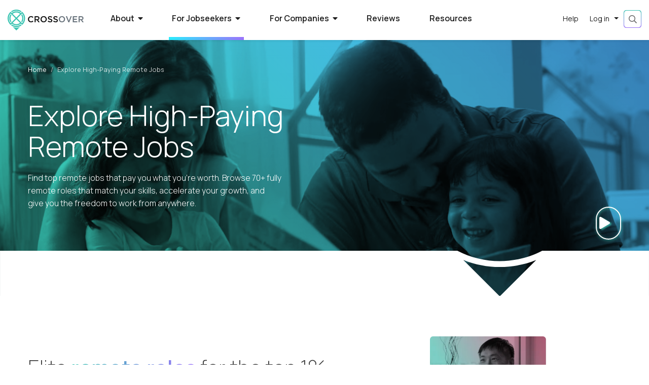

--- FILE ---
content_type: text/html;charset=UTF-8
request_url: https://www.crossover.com/job-roles/executive-leadership/brazil/city/sao-paulo/c-a0q2j000000h6jbAAA/forward-kitchens-data-analyst
body_size: 100049
content:
<!DOCTYPE html><html class="w-100 h-100" lang="en"><head><meta http-equiv="origin-trial" content="A7vZI3v+Gz7JfuRolKNM4Aff6zaGuT7X0mf3wtoZTnKv6497cVMnhy03KDqX7kBz/q/[base64]">
    <meta charset="utf-8">
    <title>Explore High Paying Remote Jobs | Crossover</title>
    <base href="/">
    <meta content="width=device-width, initial-scale=1" name="viewport">
    

    <link href="assets/img/favicon.ico" rel="icon" type="image/x-icon">
    <link href="https://fonts.gstatic.com" rel="preconnect">
    <style type="text/css">@font-face{font-family:'Manrope';font-style:normal;font-weight:200;font-display:swap;src:url(https://fonts.gstatic.com/s/manrope/v20/xn7gYHE41ni1AdIRggqxSvfedN62Zw.woff2) format('woff2');unicode-range:U+0460-052F, U+1C80-1C8A, U+20B4, U+2DE0-2DFF, U+A640-A69F, U+FE2E-FE2F;}@font-face{font-family:'Manrope';font-style:normal;font-weight:200;font-display:swap;src:url(https://fonts.gstatic.com/s/manrope/v20/xn7gYHE41ni1AdIRggOxSvfedN62Zw.woff2) format('woff2');unicode-range:U+0301, U+0400-045F, U+0490-0491, U+04B0-04B1, U+2116;}@font-face{font-family:'Manrope';font-style:normal;font-weight:200;font-display:swap;src:url(https://fonts.gstatic.com/s/manrope/v20/xn7gYHE41ni1AdIRggSxSvfedN62Zw.woff2) format('woff2');unicode-range:U+0370-0377, U+037A-037F, U+0384-038A, U+038C, U+038E-03A1, U+03A3-03FF;}@font-face{font-family:'Manrope';font-style:normal;font-weight:200;font-display:swap;src:url(https://fonts.gstatic.com/s/manrope/v20/xn7gYHE41ni1AdIRggixSvfedN62Zw.woff2) format('woff2');unicode-range:U+0102-0103, U+0110-0111, U+0128-0129, U+0168-0169, U+01A0-01A1, U+01AF-01B0, U+0300-0301, U+0303-0304, U+0308-0309, U+0323, U+0329, U+1EA0-1EF9, U+20AB;}@font-face{font-family:'Manrope';font-style:normal;font-weight:200;font-display:swap;src:url(https://fonts.gstatic.com/s/manrope/v20/xn7gYHE41ni1AdIRggmxSvfedN62Zw.woff2) format('woff2');unicode-range:U+0100-02BA, U+02BD-02C5, U+02C7-02CC, U+02CE-02D7, U+02DD-02FF, U+0304, U+0308, U+0329, U+1D00-1DBF, U+1E00-1E9F, U+1EF2-1EFF, U+2020, U+20A0-20AB, U+20AD-20C0, U+2113, U+2C60-2C7F, U+A720-A7FF;}@font-face{font-family:'Manrope';font-style:normal;font-weight:200;font-display:swap;src:url(https://fonts.gstatic.com/s/manrope/v20/xn7gYHE41ni1AdIRggexSvfedN4.woff2) format('woff2');unicode-range:U+0000-00FF, U+0131, U+0152-0153, U+02BB-02BC, U+02C6, U+02DA, U+02DC, U+0304, U+0308, U+0329, U+2000-206F, U+20AC, U+2122, U+2191, U+2193, U+2212, U+2215, U+FEFF, U+FFFD;}@font-face{font-family:'Manrope';font-style:normal;font-weight:300;font-display:swap;src:url(https://fonts.gstatic.com/s/manrope/v20/xn7gYHE41ni1AdIRggqxSvfedN62Zw.woff2) format('woff2');unicode-range:U+0460-052F, U+1C80-1C8A, U+20B4, U+2DE0-2DFF, U+A640-A69F, U+FE2E-FE2F;}@font-face{font-family:'Manrope';font-style:normal;font-weight:300;font-display:swap;src:url(https://fonts.gstatic.com/s/manrope/v20/xn7gYHE41ni1AdIRggOxSvfedN62Zw.woff2) format('woff2');unicode-range:U+0301, U+0400-045F, U+0490-0491, U+04B0-04B1, U+2116;}@font-face{font-family:'Manrope';font-style:normal;font-weight:300;font-display:swap;src:url(https://fonts.gstatic.com/s/manrope/v20/xn7gYHE41ni1AdIRggSxSvfedN62Zw.woff2) format('woff2');unicode-range:U+0370-0377, U+037A-037F, U+0384-038A, U+038C, U+038E-03A1, U+03A3-03FF;}@font-face{font-family:'Manrope';font-style:normal;font-weight:300;font-display:swap;src:url(https://fonts.gstatic.com/s/manrope/v20/xn7gYHE41ni1AdIRggixSvfedN62Zw.woff2) format('woff2');unicode-range:U+0102-0103, U+0110-0111, U+0128-0129, U+0168-0169, U+01A0-01A1, U+01AF-01B0, U+0300-0301, U+0303-0304, U+0308-0309, U+0323, U+0329, U+1EA0-1EF9, U+20AB;}@font-face{font-family:'Manrope';font-style:normal;font-weight:300;font-display:swap;src:url(https://fonts.gstatic.com/s/manrope/v20/xn7gYHE41ni1AdIRggmxSvfedN62Zw.woff2) format('woff2');unicode-range:U+0100-02BA, U+02BD-02C5, U+02C7-02CC, U+02CE-02D7, U+02DD-02FF, U+0304, U+0308, U+0329, U+1D00-1DBF, U+1E00-1E9F, U+1EF2-1EFF, U+2020, U+20A0-20AB, U+20AD-20C0, U+2113, U+2C60-2C7F, U+A720-A7FF;}@font-face{font-family:'Manrope';font-style:normal;font-weight:300;font-display:swap;src:url(https://fonts.gstatic.com/s/manrope/v20/xn7gYHE41ni1AdIRggexSvfedN4.woff2) format('woff2');unicode-range:U+0000-00FF, U+0131, U+0152-0153, U+02BB-02BC, U+02C6, U+02DA, U+02DC, U+0304, U+0308, U+0329, U+2000-206F, U+20AC, U+2122, U+2191, U+2193, U+2212, U+2215, U+FEFF, U+FFFD;}@font-face{font-family:'Manrope';font-style:normal;font-weight:400;font-display:swap;src:url(https://fonts.gstatic.com/s/manrope/v20/xn7gYHE41ni1AdIRggqxSvfedN62Zw.woff2) format('woff2');unicode-range:U+0460-052F, U+1C80-1C8A, U+20B4, U+2DE0-2DFF, U+A640-A69F, U+FE2E-FE2F;}@font-face{font-family:'Manrope';font-style:normal;font-weight:400;font-display:swap;src:url(https://fonts.gstatic.com/s/manrope/v20/xn7gYHE41ni1AdIRggOxSvfedN62Zw.woff2) format('woff2');unicode-range:U+0301, U+0400-045F, U+0490-0491, U+04B0-04B1, U+2116;}@font-face{font-family:'Manrope';font-style:normal;font-weight:400;font-display:swap;src:url(https://fonts.gstatic.com/s/manrope/v20/xn7gYHE41ni1AdIRggSxSvfedN62Zw.woff2) format('woff2');unicode-range:U+0370-0377, U+037A-037F, U+0384-038A, U+038C, U+038E-03A1, U+03A3-03FF;}@font-face{font-family:'Manrope';font-style:normal;font-weight:400;font-display:swap;src:url(https://fonts.gstatic.com/s/manrope/v20/xn7gYHE41ni1AdIRggixSvfedN62Zw.woff2) format('woff2');unicode-range:U+0102-0103, U+0110-0111, U+0128-0129, U+0168-0169, U+01A0-01A1, U+01AF-01B0, U+0300-0301, U+0303-0304, U+0308-0309, U+0323, U+0329, U+1EA0-1EF9, U+20AB;}@font-face{font-family:'Manrope';font-style:normal;font-weight:400;font-display:swap;src:url(https://fonts.gstatic.com/s/manrope/v20/xn7gYHE41ni1AdIRggmxSvfedN62Zw.woff2) format('woff2');unicode-range:U+0100-02BA, U+02BD-02C5, U+02C7-02CC, U+02CE-02D7, U+02DD-02FF, U+0304, U+0308, U+0329, U+1D00-1DBF, U+1E00-1E9F, U+1EF2-1EFF, U+2020, U+20A0-20AB, U+20AD-20C0, U+2113, U+2C60-2C7F, U+A720-A7FF;}@font-face{font-family:'Manrope';font-style:normal;font-weight:400;font-display:swap;src:url(https://fonts.gstatic.com/s/manrope/v20/xn7gYHE41ni1AdIRggexSvfedN4.woff2) format('woff2');unicode-range:U+0000-00FF, U+0131, U+0152-0153, U+02BB-02BC, U+02C6, U+02DA, U+02DC, U+0304, U+0308, U+0329, U+2000-206F, U+20AC, U+2122, U+2191, U+2193, U+2212, U+2215, U+FEFF, U+FFFD;}@font-face{font-family:'Manrope';font-style:normal;font-weight:500;font-display:swap;src:url(https://fonts.gstatic.com/s/manrope/v20/xn7gYHE41ni1AdIRggqxSvfedN62Zw.woff2) format('woff2');unicode-range:U+0460-052F, U+1C80-1C8A, U+20B4, U+2DE0-2DFF, U+A640-A69F, U+FE2E-FE2F;}@font-face{font-family:'Manrope';font-style:normal;font-weight:500;font-display:swap;src:url(https://fonts.gstatic.com/s/manrope/v20/xn7gYHE41ni1AdIRggOxSvfedN62Zw.woff2) format('woff2');unicode-range:U+0301, U+0400-045F, U+0490-0491, U+04B0-04B1, U+2116;}@font-face{font-family:'Manrope';font-style:normal;font-weight:500;font-display:swap;src:url(https://fonts.gstatic.com/s/manrope/v20/xn7gYHE41ni1AdIRggSxSvfedN62Zw.woff2) format('woff2');unicode-range:U+0370-0377, U+037A-037F, U+0384-038A, U+038C, U+038E-03A1, U+03A3-03FF;}@font-face{font-family:'Manrope';font-style:normal;font-weight:500;font-display:swap;src:url(https://fonts.gstatic.com/s/manrope/v20/xn7gYHE41ni1AdIRggixSvfedN62Zw.woff2) format('woff2');unicode-range:U+0102-0103, U+0110-0111, U+0128-0129, U+0168-0169, U+01A0-01A1, U+01AF-01B0, U+0300-0301, U+0303-0304, U+0308-0309, U+0323, U+0329, U+1EA0-1EF9, U+20AB;}@font-face{font-family:'Manrope';font-style:normal;font-weight:500;font-display:swap;src:url(https://fonts.gstatic.com/s/manrope/v20/xn7gYHE41ni1AdIRggmxSvfedN62Zw.woff2) format('woff2');unicode-range:U+0100-02BA, U+02BD-02C5, U+02C7-02CC, U+02CE-02D7, U+02DD-02FF, U+0304, U+0308, U+0329, U+1D00-1DBF, U+1E00-1E9F, U+1EF2-1EFF, U+2020, U+20A0-20AB, U+20AD-20C0, U+2113, U+2C60-2C7F, U+A720-A7FF;}@font-face{font-family:'Manrope';font-style:normal;font-weight:500;font-display:swap;src:url(https://fonts.gstatic.com/s/manrope/v20/xn7gYHE41ni1AdIRggexSvfedN4.woff2) format('woff2');unicode-range:U+0000-00FF, U+0131, U+0152-0153, U+02BB-02BC, U+02C6, U+02DA, U+02DC, U+0304, U+0308, U+0329, U+2000-206F, U+20AC, U+2122, U+2191, U+2193, U+2212, U+2215, U+FEFF, U+FFFD;}@font-face{font-family:'Manrope';font-style:normal;font-weight:600;font-display:swap;src:url(https://fonts.gstatic.com/s/manrope/v20/xn7gYHE41ni1AdIRggqxSvfedN62Zw.woff2) format('woff2');unicode-range:U+0460-052F, U+1C80-1C8A, U+20B4, U+2DE0-2DFF, U+A640-A69F, U+FE2E-FE2F;}@font-face{font-family:'Manrope';font-style:normal;font-weight:600;font-display:swap;src:url(https://fonts.gstatic.com/s/manrope/v20/xn7gYHE41ni1AdIRggOxSvfedN62Zw.woff2) format('woff2');unicode-range:U+0301, U+0400-045F, U+0490-0491, U+04B0-04B1, U+2116;}@font-face{font-family:'Manrope';font-style:normal;font-weight:600;font-display:swap;src:url(https://fonts.gstatic.com/s/manrope/v20/xn7gYHE41ni1AdIRggSxSvfedN62Zw.woff2) format('woff2');unicode-range:U+0370-0377, U+037A-037F, U+0384-038A, U+038C, U+038E-03A1, U+03A3-03FF;}@font-face{font-family:'Manrope';font-style:normal;font-weight:600;font-display:swap;src:url(https://fonts.gstatic.com/s/manrope/v20/xn7gYHE41ni1AdIRggixSvfedN62Zw.woff2) format('woff2');unicode-range:U+0102-0103, U+0110-0111, U+0128-0129, U+0168-0169, U+01A0-01A1, U+01AF-01B0, U+0300-0301, U+0303-0304, U+0308-0309, U+0323, U+0329, U+1EA0-1EF9, U+20AB;}@font-face{font-family:'Manrope';font-style:normal;font-weight:600;font-display:swap;src:url(https://fonts.gstatic.com/s/manrope/v20/xn7gYHE41ni1AdIRggmxSvfedN62Zw.woff2) format('woff2');unicode-range:U+0100-02BA, U+02BD-02C5, U+02C7-02CC, U+02CE-02D7, U+02DD-02FF, U+0304, U+0308, U+0329, U+1D00-1DBF, U+1E00-1E9F, U+1EF2-1EFF, U+2020, U+20A0-20AB, U+20AD-20C0, U+2113, U+2C60-2C7F, U+A720-A7FF;}@font-face{font-family:'Manrope';font-style:normal;font-weight:600;font-display:swap;src:url(https://fonts.gstatic.com/s/manrope/v20/xn7gYHE41ni1AdIRggexSvfedN4.woff2) format('woff2');unicode-range:U+0000-00FF, U+0131, U+0152-0153, U+02BB-02BC, U+02C6, U+02DA, U+02DC, U+0304, U+0308, U+0329, U+2000-206F, U+20AC, U+2122, U+2191, U+2193, U+2212, U+2215, U+FEFF, U+FFFD;}@font-face{font-family:'Manrope';font-style:normal;font-weight:700;font-display:swap;src:url(https://fonts.gstatic.com/s/manrope/v20/xn7gYHE41ni1AdIRggqxSvfedN62Zw.woff2) format('woff2');unicode-range:U+0460-052F, U+1C80-1C8A, U+20B4, U+2DE0-2DFF, U+A640-A69F, U+FE2E-FE2F;}@font-face{font-family:'Manrope';font-style:normal;font-weight:700;font-display:swap;src:url(https://fonts.gstatic.com/s/manrope/v20/xn7gYHE41ni1AdIRggOxSvfedN62Zw.woff2) format('woff2');unicode-range:U+0301, U+0400-045F, U+0490-0491, U+04B0-04B1, U+2116;}@font-face{font-family:'Manrope';font-style:normal;font-weight:700;font-display:swap;src:url(https://fonts.gstatic.com/s/manrope/v20/xn7gYHE41ni1AdIRggSxSvfedN62Zw.woff2) format('woff2');unicode-range:U+0370-0377, U+037A-037F, U+0384-038A, U+038C, U+038E-03A1, U+03A3-03FF;}@font-face{font-family:'Manrope';font-style:normal;font-weight:700;font-display:swap;src:url(https://fonts.gstatic.com/s/manrope/v20/xn7gYHE41ni1AdIRggixSvfedN62Zw.woff2) format('woff2');unicode-range:U+0102-0103, U+0110-0111, U+0128-0129, U+0168-0169, U+01A0-01A1, U+01AF-01B0, U+0300-0301, U+0303-0304, U+0308-0309, U+0323, U+0329, U+1EA0-1EF9, U+20AB;}@font-face{font-family:'Manrope';font-style:normal;font-weight:700;font-display:swap;src:url(https://fonts.gstatic.com/s/manrope/v20/xn7gYHE41ni1AdIRggmxSvfedN62Zw.woff2) format('woff2');unicode-range:U+0100-02BA, U+02BD-02C5, U+02C7-02CC, U+02CE-02D7, U+02DD-02FF, U+0304, U+0308, U+0329, U+1D00-1DBF, U+1E00-1E9F, U+1EF2-1EFF, U+2020, U+20A0-20AB, U+20AD-20C0, U+2113, U+2C60-2C7F, U+A720-A7FF;}@font-face{font-family:'Manrope';font-style:normal;font-weight:700;font-display:swap;src:url(https://fonts.gstatic.com/s/manrope/v20/xn7gYHE41ni1AdIRggexSvfedN4.woff2) format('woff2');unicode-range:U+0000-00FF, U+0131, U+0152-0153, U+02BB-02BC, U+02C6, U+02DA, U+02DC, U+0304, U+0308, U+0329, U+2000-206F, U+20AC, U+2122, U+2191, U+2193, U+2212, U+2215, U+FEFF, U+FFFD;}</style>
    <!-- Google Tag Manager -->
    
    <!-- End Google Tag Manager -->
    <script type="application/ld+json">
      {
        "@context": "https://schema.org",
        "@type": "Organization",
        "name": "Crossover",
        "alternateName": "Crossover for Work, Crossover4work",
        "url": "https://www.crossover.com/",
        "logo": "https://www.crossover.com/assets/img/crossover-logo.svg",
        "email": "support@crossover.com",
        "foundingDate": "2014",
        "foundingLocation": "Austin, TX",
        "legalName": "Crossover Markets, Inc.",
        "numberOfEmployees": "1000+",
        "description": "Crossover is a recruitment company that specializes in 100% remote jobs and aims to hire top talent across multiple job functions for its partner organizations. Crossover uses a variety of tests to identify high performers. These tests are based on research on the factors that correlate with high performance. The hiring process at Crossover is smooth and usually takes around a week from the application to a final offer.Compensation at Crossover ranges from 30,000$ to over 400,000$ per annum depending on the job roles.",
        "sameAs": [
          "https://www.facebook.com/crossoverforwork",
          "https://twitter.com/Crossover4Work",
          "https://www.instagram.com/crossover4work/",
          "https://www.linkedin.com/company/crossover",
          "https://www.youtube.com/channel/UCX-MFXt7RGpMfEokoi0Dvyw",
          "https://www.crossover.com/",
          "https://www.glassdoor.com/Overview/Working-at-Crossover-for-Work-EI_IE1041838.11,29.htm",
          "https://www.indeed.com/cmp/Crossover"
        ],
        "interactionStatistic": [
          {
            "@type": "InteractionCounter",
            "interactionType": "https://schema.org/LikeAction",
            "url": "https://web.facebook.com/crossoverforwork/",
            "userInteractionCount": 621931
          },
          {
            "@type": "InteractionCounter",
            "interactionType": "https://schema.org/FollowAction",
            "url": "https://www.linkedin.com/company/crossover/",
            "userInteractionCount": 4912281
          }
        ]
      }
    </script>
    <script type="application/ld+json">
      {
        "@context": "https://schema.org/",
        "@type": "WebSite",
        "name": "Crossover",
        "alternateName": "Crossover for work",
        "url": "https://www.crossover.com",
        "mainEntity": {
          "@type": "Organization",
          "name": "Crossover",
          "alternateName": "Crossover for Work, Crossover4work",
          "url": "https://www.crossover.com/"
        },
        "potentialAction": {
          "@type": "SearchAction",
          "target": "https://www.crossover.com/jobs?search={search_term_string}",
          "query-input": "required name=search_term_string"
        }
      }
    </script>
    <link rel="manifest" href="manifest.webmanifest">
    <meta name="theme-color" content="#1976d2">
    <link rel="preconnect" href="https://cookie-cdn.cookiepro.com">
    <link rel="preconnect" href="https://analytics.google.com">
    <link rel="preconnect" href="https://assets-us-01.kc-usercontent.com">
    <link rel="preconnect" href="https://www.googletagmanager.com">
    <link rel="preconnect" href="https://kit.fontawesome.com">
    <link rel="preconnect" href="https://ka-p.fontawesome.com">
    <link rel="preload" href="https://fonts.gstatic.com/s/manrope/v15/xn7gYHE41ni1AdIRggexSvfedN4.woff2" as="font" type="font/woff2" crossorigin="anonymous">
    <link rel="preload" href="https://ka-p.fontawesome.com/releases/v5.15.4/webfonts/pro-fa-regular-400-5.0.0.woff2" as="font" type="font/woff2" crossorigin="anonymous">
    <link rel="preload" href="https://ka-p.fontawesome.com/releases/v5.15.4/webfonts/pro-fa-light-300-5.0.0.woff2" as="font" type="font/woff2" crossorigin="anonymous">
    <link rel="preload" href="
https://ka-p.fontawesome.com/releases/v5.15.4/webfonts/pro-fa-brands-400-5.8.1.woff2" as="font" type="font/woff2" crossorigin="anonymous">
    <link rel="preload" href="https://ka-p.fontawesome.com/releases/v5.15.4/webfonts/pro-fa-brands-400-5.8.2.woff2" as="font" type="font/woff2" crossorigin="anonymous">
    <link rel="preload" href="https://ka-p.fontawesome.com/releases/v5.15.4/webfonts/pro-fa-solid-900-5.0.0.woff2" as="font" type="font/woff2" crossorigin="anonymous">
    <link rel="preload" href="https://ka-p.fontawesome.com/releases/v5.15.4/webfonts/pro-fa-brands-400-5.0.0.woff2" as="font" type="font/woff2" crossorigin="anonymous">
    <link rel="preload" href="https://ka-p.fontawesome.com/releases/v5.15.4/webfonts/pro-fa-solid-900-5.10.2.woff2" as="font" type="font/woff2" crossorigin="anonymous">
    <link rel="preload" href="https://ka-p.fontawesome.com/releases/v5.15.4/webfonts/pro-fa-solid-900-5.11.1.woff2" as="font" type="font/woff2" crossorigin="anonymous">
    <link rel="preload" href="
https://ka-p.fontawesome.com/releases/v5.15.4/webfonts/pro-fa-solid-900-5.12.1.woff2" as="font" type="font/woff2" crossorigin="anonymous">
    <link rel="preload" href="https://ka-p.fontawesome.com/releases/v5.15.4/webfonts/pro-fa-solid-900-5.0.1.woff2" as="font" type="font/woff2" crossorigin="anonymous">
    <link rel="preload" href="https://ka-p.fontawesome.com/releases/v5.15.4/webfonts/pro-fa-solid-900-5.0.11.woff2" as="font" type="font/woff2" crossorigin="anonymous">
  <style>script{display:none!important}@charset "UTF-8";script{display:none!important}*,*:before,*:after{box-sizing:border-box}html{font-family:sans-serif;line-height:1.15;-webkit-text-size-adjust:100%;-webkit-tap-highlight-color:rgba(0,0,0,0)}body{margin:0;font-family:var(--bs-font-sans-serif);font-size:1rem;font-weight:400;line-height:1.5;color:#212529;text-align:left;background-color:#fff}.w-100{width:100%!important}.h-100{height:100%!important}html,body{-webkit-overflow-scrolling:touch;margin:0;color:#1e1e1e;font-family:Manrope;line-height:1.6}</style><link rel="stylesheet" href="styles.a6110c3f5d479e8a.css" media="all" onload="this.media='all'"><noscript><link rel="stylesheet" href="styles.a6110c3f5d479e8a.css"></noscript><style type="text/css"></style><style>.background-image[_ngcontent-app-root-c539]{background-image:url(/assets/img/auth/xo-auth-screen-background.jpg);background-repeat:no-repeat;background-size:cover;background-position:center center;background-attachment:fixed}.background-image[_ngcontent-app-root-c539]:before{content:"";position:absolute;top:0;left:0;width:100%;height:100%;background:linear-gradient(327.38deg,#000000 0%,#152938 100%);opacity:.9}</style><link rel="canonical" href="https://www.crossover.com/job-roles"><link rel="preconnect" href="https://profile-api.crossover.com"><link rel="preconnect" href="https://kontent-proxy.crossover.com"><style>.loader[_ngcontent-app-root-c384]{padding:30vh 0}.loader.with-overlay[_ngcontent-app-root-c384]{position:fixed;width:100%;height:100vh;top:0;background:rgba(255,255,255,.6);z-index:2;left:0}</style><style>.pipeline[_ngcontent-app-root-c566]{background-position:center center;background-attachment:fixed;background-size:cover;padding-bottom:200px;margin-bottom:-150px;overflow:hidden}.pipeline[_ngcontent-app-root-c566]:before{content:"";position:absolute;width:100%;height:100%;background:#3bc4b2;background:linear-gradient(180deg,#3bc4b2 0%,#6443e1 100%);mix-blend-mode:multiply;top:0;z-index:0;left:0}.pipeline.services[_ngcontent-app-root-c566]:before, .pipeline.finance[_ngcontent-app-root-c566]:before{background:linear-gradient(180deg,#3bc4b2 0%,#33658a 100%)}.pipeline.product[_ngcontent-app-root-c566]:before, .pipeline.business_operations[_ngcontent-app-root-c566]:before{background:linear-gradient(180deg,#3bc4b2 0%,#123b35 100%)}.pipeline.marketing[_ngcontent-app-root-c566]:before, .pipeline.sales[_ngcontent-app-root-c566]:before{background:linear-gradient(180deg,#3bc4b2 0%,#cc0077 100%)}.pipeline.executive_leadership[_ngcontent-app-root-c566]:before, .pipeline.education[_ngcontent-app-root-c566]:before{background:linear-gradient(180deg,#3bc4b2 0%,#241538 100%)}.pipeline-header[_ngcontent-app-root-c566]{z-index:1;color:#fff;position:relative;padding-top:30px;padding-bottom:30px}.pipeline-header[_ngcontent-app-root-c566]   .breadcrumb[_ngcontent-app-root-c566]{font-size:.87rem;color:#fff}.pipeline-header[_ngcontent-app-root-c566]   .breadcrumb-item[_ngcontent-app-root-c566]:before{color:#fff}.pipeline-header[_ngcontent-app-root-c566]   .breadcrumb-item[_ngcontent-app-root-c566]   *[_ngcontent-app-root-c566]{color:#fff}.pipeline-header[_ngcontent-app-root-c566]   .breadcrumb-item[_ngcontent-app-root-c566]   *[_ngcontent-app-root-c566]:hover{color:#fff;text-decoration:none}.pipeline-header[_ngcontent-app-root-c566]   .breadcrumb-item.active[_ngcontent-app-root-c566]{color:#fff;opacity:.9}.pipeline-header-content[_ngcontent-app-root-c566]{display:flex;gap:30px;justify-content:space-between;align-items:center}.pipeline-header-content[_ngcontent-app-root-c566]   .title[_ngcontent-app-root-c566]{font-weight:300;line-height:1.3;margin:20px 0}.pipeline-header-content[_ngcontent-app-root-c566]   .title[_ngcontent-app-root-c566]   .name[_ngcontent-app-root-c566]{display:block;font-weight:500}.pipeline-header-content[_ngcontent-app-root-c566]   .title[_ngcontent-app-root-c566]   .salary[_ngcontent-app-root-c566]{display:flex;flex-wrap:wrap;align-items:center;gap:10px;font-size:75%}.pipeline-header-content[_ngcontent-app-root-c566]   .notactive-status[_ngcontent-app-root-c566]{background-color:#dc3545;color:#fff;padding:5px 10px;border-radius:2px}.pipeline-header-content[_ngcontent-app-root-c566]   .notactive-status[_ngcontent-app-root-c566]   .link[_ngcontent-app-root-c566]{color:#fff}.pipeline-header-content[_ngcontent-app-root-c566]   .notactive-status[_ngcontent-app-root-c566]   .link[_ngcontent-app-root-c566]:hover{color:#3bc4b2}@media only screen and (max-width: 768px){.pipeline-header-content[_ngcontent-app-root-c566]{flex-direction:column;align-items:start}.pipeline-header-content[_ngcontent-app-root-c566]   .name[_ngcontent-app-root-c566]{font-size:2rem}}.pipeline-info[_ngcontent-app-root-c566]{z-index:1;position:relative;padding-bottom:30px}.pipeline-body[_ngcontent-app-root-c566]{display:flex;gap:30px}.pipeline-body-content[_ngcontent-app-root-c566]{flex-grow:1;background:#ffffff;border-radius:10px;padding:20px;min-width:60%}.pipeline-body-sidebar[_ngcontent-app-root-c566]{flex-grow:1;min-width:30%}.pipeline-body-sidebar-content[_ngcontent-app-root-c566]{position:sticky;top:90px}.pipeline-body-sidebar-content[_ngcontent-app-root-c566]   .sidebar-pod[_ngcontent-app-root-c566]{background:#ffffff;padding:15px 20px;border-radius:10px}.pipeline-body-sidebar-content[_ngcontent-app-root-c566]   .sidebar-pod[_ngcontent-app-root-c566]   .socialshare[_ngcontent-app-root-c566]{margin-bottom:15px}.pipeline-body-sidebar-content[_ngcontent-app-root-c566]   .sidebar-pod[_ngcontent-app-root-c566]   .title[_ngcontent-app-root-c566]{font-size:1.1rem;margin-bottom:10px;color:#363636;font-weight:600}.pipeline-body-sidebar-content[_ngcontent-app-root-c566]   .sidebar-pod[_ngcontent-app-root-c566]   .quicklinks[_ngcontent-app-root-c566]{margin-top:10px}.pipeline-body-sidebar-content[_ngcontent-app-root-c566]   .sidebar-pod[_ngcontent-app-root-c566]   .quicklinks[_ngcontent-app-root-c566]   .title[_ngcontent-app-root-c566]{margin-bottom:5px}.pipeline-body-sidebar-content[_ngcontent-app-root-c566]   .sidebar-pod[_ngcontent-app-root-c566]   .quicklinks-link[_ngcontent-app-root-c566]{font-size:1rem;color:#666;cursor:pointer;margin-top:5px;display:inline-block}.pipeline-body-sidebar-content[_ngcontent-app-root-c566]   .sidebar-pod[_ngcontent-app-root-c566]   .quicklinks-link[_ngcontent-app-root-c566]   .fal[_ngcontent-app-root-c566]{color:#3bc4b2;transition:all .5s ease;opacity:0}.pipeline-body-sidebar-content[_ngcontent-app-root-c566]   .sidebar-pod[_ngcontent-app-root-c566]   .quicklinks-link[_ngcontent-app-root-c566]:hover{color:#363636}.pipeline-body-sidebar-content[_ngcontent-app-root-c566]   .sidebar-pod[_ngcontent-app-root-c566]   .quicklinks-link[_ngcontent-app-root-c566]:hover   .fal[_ngcontent-app-root-c566]{padding-left:10px;opacity:1}.pipeline-body-sidebar-content[_ngcontent-app-root-c566]   .sidebar-pod[_ngcontent-app-root-c566]   .pipelineBrand[_ngcontent-app-root-c566]{display:flex;gap:10px;font-size:.8rem;margin-bottom:15px;line-height:1.5;color:#666}.pipeline-body-sidebar-content[_ngcontent-app-root-c566]   .sidebar-pod[_ngcontent-app-root-c566]   .pipelineBrand[_ngcontent-app-root-c566]   .logo[_ngcontent-app-root-c566]{display:flex;padding-right:10px;border-right:1px solid #cfcece;align-items:center}.pipeline-body-sidebar-content[_ngcontent-app-root-c566]   .sidebar-pod[_ngcontent-app-root-c566]   .pipelineBrand[_ngcontent-app-root-c566]   .logo[_ngcontent-app-root-c566]   .image[_ngcontent-app-root-c566]{width:100px;height:auto}.pipeline-body-sidebar-content[_ngcontent-app-root-c566]   .sidebar-pod[_ngcontent-app-root-c566]   .pipelineBrand[_ngcontent-app-root-c566]   .description[_ngcontent-app-root-c566]{display:-webkit-box;-webkit-line-clamp:3;-webkit-box-orient:vertical;overflow:hidden;margin-bottom:2px}.pipeline-body-sidebar-content[_ngcontent-app-root-c566]   .sidebar-pod[_ngcontent-app-root-c566]   .pipelineBrand[_ngcontent-app-root-c566]   .quicklinks-link[_ngcontent-app-root-c566]{color:#3bc4b2;font-size:.8rem;text-align:right;width:100%;text-transform:uppercase;letter-spacing:.5px;margin-top:2px}.pipeline-body-sidebar-content[_ngcontent-app-root-c566]   .sidebar-pod[_ngcontent-app-root-c566]   .pipelineBrand[_ngcontent-app-root-c566]   .quicklinks-link[_ngcontent-app-root-c566]   .fal[_ngcontent-app-root-c566]{color:#363636;opacity:1;margin-left:2px;margin-right:10px}.pipeline-body-sidebar-content[_ngcontent-app-root-c566]   .sidebar-pod[_ngcontent-app-root-c566]   .pipelineBrand[_ngcontent-app-root-c566]:hover{color:#363636}.pipeline-body-sidebar-content[_ngcontent-app-root-c566]   .sidebar-pod[_ngcontent-app-root-c566]   .pipelineBrand[_ngcontent-app-root-c566]:hover   .fal[_ngcontent-app-root-c566]{color:#3bc4b2!important;margin-right:0!important;padding-left:10px}.pipeline-body-sidebar-content[_ngcontent-app-root-c566]   .review-title[_ngcontent-app-root-c566]{font-size:1.1rem;margin:25px 0 10px;color:#fff}.pipeline-body-sidebar-content[_ngcontent-app-root-c566]   .morereviews[_ngcontent-app-root-c566]{text-align:right}.pipeline-body-sidebar-content[_ngcontent-app-root-c566]   .morereviews-link[_ngcontent-app-root-c566]{text-transform:uppercase;letter-spacing:2px;color:#fff;font-size:.8rem;font-weight:500;cursor:pointer}.pipeline-body-sidebar-content[_ngcontent-app-root-c566]   .morereviews-link[_ngcontent-app-root-c566]   .fal[_ngcontent-app-root-c566]{color:#363636;transition:all .5s ease;margin-right:15px}.pipeline-body-sidebar-content[_ngcontent-app-root-c566]   .morereviews-link[_ngcontent-app-root-c566]:hover   .fal[_ngcontent-app-root-c566]{padding-left:15px;color:#fff;margin-right:0}@media only screen and (max-width: 992px){.pipeline-body[_ngcontent-app-root-c566]{flex-direction:column}.pipeline-body-content[_ngcontent-app-root-c566]{padding:20px 10px}.pipeline-body[_ngcontent-app-root-c566]   .title[_ngcontent-app-root-c566]{font-size:2rem}}.pipeline-reviews[_ngcontent-app-root-c566], .pipeline-similarjobs[_ngcontent-app-root-c566], .pipeline-moreinfo[_ngcontent-app-root-c566]{z-index:1;position:relative;padding:30px 0;color:#fff}.pipeline-reviews[_ngcontent-app-root-c566]   .heading[_ngcontent-app-root-c566], .pipeline-similarjobs[_ngcontent-app-root-c566]   .heading[_ngcontent-app-root-c566], .pipeline-moreinfo[_ngcontent-app-root-c566]   .heading[_ngcontent-app-root-c566]{font-size:1rem;text-transform:uppercase;letter-spacing:4px}.pipeline-reviews[_ngcontent-app-root-c566]   .title[_ngcontent-app-root-c566], .pipeline-similarjobs[_ngcontent-app-root-c566]   .title[_ngcontent-app-root-c566], .pipeline-moreinfo[_ngcontent-app-root-c566]   .title[_ngcontent-app-root-c566]{font-size:2.5rem;line-height:1.4;margin-bottom:10px;font-weight:200}@media only screen and (max-width: 768px){.pipeline-reviews[_ngcontent-app-root-c566]   .title[_ngcontent-app-root-c566], .pipeline-similarjobs[_ngcontent-app-root-c566]   .title[_ngcontent-app-root-c566], .pipeline-moreinfo[_ngcontent-app-root-c566]   .title[_ngcontent-app-root-c566]{font-size:2rem}}.pipeline-reviews-header[_ngcontent-app-root-c566]{display:flex;align-items:center;justify-content:space-between}.pipeline-reviews[_ngcontent-app-root-c566]   .catlink[_ngcontent-app-root-c566]{font-size:1rem;text-transform:uppercase;color:#fff;cursor:pointer;display:inline-block;font-weight:500;letter-spacing:4px}.pipeline-reviews[_ngcontent-app-root-c566]   .catlink[_ngcontent-app-root-c566]   .fal[_ngcontent-app-root-c566]{color:#3bc4b2;transition:all .5s ease;margin-right:10px}.pipeline-reviews[_ngcontent-app-root-c566]   .catlink[_ngcontent-app-root-c566]:hover{color:#3bc4b2}.pipeline-reviews[_ngcontent-app-root-c566]   .catlink[_ngcontent-app-root-c566]:hover   .fal[_ngcontent-app-root-c566]{padding-left:10px;margin-right:0;color:#fff}.pipeline-moreinfo-pod[_ngcontent-app-root-c566]{background:#ffffff;border-radius:10px;padding:25px 20px}@media only screen and (max-width: 768px){.pipeline-moreinfo-pod[_ngcontent-app-root-c566]{padding:15px 10px}}.pipeline-howitworks[_ngcontent-app-root-c566], .pipeline-whycrossover[_ngcontent-app-root-c566]{z-index:1;position:relative}.pipeline[_ngcontent-app-root-c566]   .apply-button[_ngcontent-app-root-c566]{display:inline-block;position:relative;color:#3bc4b2;padding:1rem 1.2rem;text-transform:uppercase;letter-spacing:3px;border-radius:5px;line-height:1.2rem;background-color:#fff;background-image:linear-gradient(to right,#29edfd 0%,#6443e1 50%,transparent 50%,transparent 100%);background-size:200% 100%;background-position:right bottom;transition:all .3s ease-out;white-space:nowrap}.pipeline[_ngcontent-app-root-c566]   .apply-button[_ngcontent-app-root-c566]   .fal[_ngcontent-app-root-c566]{color:#3bc4b2;transition:all .5s ease;font-size:1.1rem;margin-right:15px}.pipeline[_ngcontent-app-root-c566]   .apply-button[_ngcontent-app-root-c566]:hover{background-position:left bottom;color:#fff;text-decoration:none}.pipeline[_ngcontent-app-root-c566]   .apply-button[_ngcontent-app-root-c566]:hover   .fal[_ngcontent-app-root-c566]{padding-left:15px;color:#fff;margin-right:0}.pipeline-stickyHeader[_ngcontent-app-root-c566]{position:fixed;top:-100px;left:0;width:100%;padding:10px 0;background-color:#f6faff;z-index:1000;transition:top .3s ease;box-shadow:0 .125rem .25rem #00000013}.pipeline-stickyHeader[_ngcontent-app-root-c566]   .stickyItems[_ngcontent-app-root-c566]{display:flex;gap:20px;align-items:center}.pipeline-stickyHeader[_ngcontent-app-root-c566]   .stickyItems[_ngcontent-app-root-c566]   .logoimg[_ngcontent-app-root-c566]{width:50px;cursor:pointer}.pipeline-stickyHeader[_ngcontent-app-root-c566]   .stickyItems[_ngcontent-app-root-c566]   .info[_ngcontent-app-root-c566]   .title[_ngcontent-app-root-c566]{font-size:1.4rem;margin-bottom:10px}.pipeline-stickyHeader[_ngcontent-app-root-c566]   .stickyItems[_ngcontent-app-root-c566]   .info[_ngcontent-app-root-c566]   .title[_ngcontent-app-root-c566]   .feature-text[_ngcontent-app-root-c566]{background:linear-gradient(90deg,#3bc4b2 0%,#9c72fb 100%);background-clip:text;-webkit-background-clip:text;-webkit-text-fill-color:transparent;font-weight:600;margin-left:10px;margin-right:5px}.pipeline-stickyHeader[_ngcontent-app-root-c566]   .stickyItems[_ngcontent-app-root-c566]   .info[_ngcontent-app-root-c566]   .title[_ngcontent-app-root-c566]   .currency[_ngcontent-app-root-c566]{font-size:1.2rem}.pipeline-stickyHeader[_ngcontent-app-root-c566]   .stickyItems[_ngcontent-app-root-c566]   .info[_ngcontent-app-root-c566]   .infoChips[_ngcontent-app-root-c566]{gap:8px}.pipeline-stickyHeader[_ngcontent-app-root-c566]   .stickyItems[_ngcontent-app-root-c566]   .info[_ngcontent-app-root-c566]   .infoChips[_ngcontent-app-root-c566]   .chip[_ngcontent-app-root-c566]{border:.5px solid #666666;color:#666;padding:3px 8px}.pipeline-stickyHeader[_ngcontent-app-root-c566]   .stickyItems[_ngcontent-app-root-c566]   .apply[_ngcontent-app-root-c566]{margin-left:auto}.pipeline-stickyHeader[_ngcontent-app-root-c566]   .stickyItems[_ngcontent-app-root-c566]   .apply[_ngcontent-app-root-c566]   .apply-button[_ngcontent-app-root-c566]{color:#fff;background-color:#3bc4b2}.pipeline-stickyHeader[_ngcontent-app-root-c566]   .stickyItems[_ngcontent-app-root-c566]   .apply[_ngcontent-app-root-c566]   .apply-button[_ngcontent-app-root-c566]   .fal[_ngcontent-app-root-c566]{color:#fff}@media only screen and (max-width: 992px){.pipeline-stickyHeader[_ngcontent-app-root-c566]{padding:8px 0}.pipeline-stickyHeader[_ngcontent-app-root-c566]   .stickyItems[_ngcontent-app-root-c566]{gap:10px}.pipeline-stickyHeader[_ngcontent-app-root-c566]   .stickyItems[_ngcontent-app-root-c566]   .logoimg[_ngcontent-app-root-c566]{width:40px}.pipeline-stickyHeader[_ngcontent-app-root-c566]   .stickyItems[_ngcontent-app-root-c566]   .info[_ngcontent-app-root-c566]   .title[_ngcontent-app-root-c566]{font-size:1.2rem;margin-bottom:7px}.pipeline-stickyHeader[_ngcontent-app-root-c566]   .stickyItems[_ngcontent-app-root-c566]   .info[_ngcontent-app-root-c566]   .title[_ngcontent-app-root-c566]   .feature-text[_ngcontent-app-root-c566]{margin-left:5px}.pipeline-stickyHeader[_ngcontent-app-root-c566]   .stickyItems[_ngcontent-app-root-c566]   .info[_ngcontent-app-root-c566]   .title[_ngcontent-app-root-c566]   .currency[_ngcontent-app-root-c566]{font-size:1rem}.pipeline-stickyHeader[_ngcontent-app-root-c566]   .stickyItems[_ngcontent-app-root-c566]   .info[_ngcontent-app-root-c566]   .infoChips[_ngcontent-app-root-c566]{gap:5px;font-size:.7rem}.pipeline-stickyHeader[_ngcontent-app-root-c566]   .stickyItems[_ngcontent-app-root-c566]   .apply-button[_ngcontent-app-root-c566]{padding:.7rem .4rem;letter-spacing:2px}}@media only screen and (max-width: 576px){.pipeline-stickyHeader[_ngcontent-app-root-c566]   .apply-button[_ngcontent-app-root-c566]{padding:1rem!important;letter-spacing:3px!important}}</style><style>.mat-progress-spinner{display:block;position:relative;overflow:hidden}.mat-progress-spinner svg{position:absolute;transform:rotate(-90deg);top:0;left:0;transform-origin:center;overflow:visible}.mat-progress-spinner circle{fill:rgba(0,0,0,0);transition:stroke-dashoffset 225ms linear}.cdk-high-contrast-active .mat-progress-spinner circle{stroke:CanvasText}.mat-progress-spinner[mode=indeterminate] svg{animation:mat-progress-spinner-linear-rotate 2000ms linear infinite}.mat-progress-spinner[mode=indeterminate] circle{transition-property:stroke;animation-duration:4000ms;animation-timing-function:cubic-bezier(0.35, 0, 0.25, 1);animation-iteration-count:infinite}.mat-progress-spinner._mat-animation-noopable svg,.mat-progress-spinner._mat-animation-noopable circle{animation:none;transition:none}@keyframes mat-progress-spinner-linear-rotate{0%{transform:rotate(0deg)}100%{transform:rotate(360deg)}}@keyframes mat-progress-spinner-stroke-rotate-100{0%{stroke-dashoffset:268.606171575px;transform:rotate(0)}12.5%{stroke-dashoffset:56.5486677px;transform:rotate(0)}12.5001%{stroke-dashoffset:56.5486677px;transform:rotateX(180deg) rotate(72.5deg)}25%{stroke-dashoffset:268.606171575px;transform:rotateX(180deg) rotate(72.5deg)}25.0001%{stroke-dashoffset:268.606171575px;transform:rotate(270deg)}37.5%{stroke-dashoffset:56.5486677px;transform:rotate(270deg)}37.5001%{stroke-dashoffset:56.5486677px;transform:rotateX(180deg) rotate(161.5deg)}50%{stroke-dashoffset:268.606171575px;transform:rotateX(180deg) rotate(161.5deg)}50.0001%{stroke-dashoffset:268.606171575px;transform:rotate(180deg)}62.5%{stroke-dashoffset:56.5486677px;transform:rotate(180deg)}62.5001%{stroke-dashoffset:56.5486677px;transform:rotateX(180deg) rotate(251.5deg)}75%{stroke-dashoffset:268.606171575px;transform:rotateX(180deg) rotate(251.5deg)}75.0001%{stroke-dashoffset:268.606171575px;transform:rotate(90deg)}87.5%{stroke-dashoffset:56.5486677px;transform:rotate(90deg)}87.5001%{stroke-dashoffset:56.5486677px;transform:rotateX(180deg) rotate(341.5deg)}100%{stroke-dashoffset:268.606171575px;transform:rotateX(180deg) rotate(341.5deg)}}</style><style>nav.main-navigation[_ngcontent-app-root-c538]{padding:0;font-family:Manrope,sans-serif}nav.main-navigation[_ngcontent-app-root-c538]   .otherBtn[_ngcontent-app-root-c538]{cursor:pointer}nav.main-navigation[_ngcontent-app-root-c538]   .navbar-brand[_ngcontent-app-root-c538]{margin-right:1.5rem}nav.main-navigation[_ngcontent-app-root-c538]   .navbar-brand[_ngcontent-app-root-c538]   img[_ngcontent-app-root-c538]{width:150px}nav.main-navigation[_ngcontent-app-root-c538]   .dropdown-menu[_ngcontent-app-root-c538]{background-color:#1e1e1ef2;padding:0;color:#fff;border-radius:0;border:0;margin-top:0}nav.main-navigation[_ngcontent-app-root-c538]   .dropdown-menu.mega-menu[_ngcontent-app-root-c538]{width:100%}nav.main-navigation[_ngcontent-app-root-c538]   .nav-search[_ngcontent-app-root-c538]   .nav-search-link[_ngcontent-app-root-c538]{outline:none}nav.main-navigation[_ngcontent-app-root-c538]   .nav-search[_ngcontent-app-root-c538]   .nav-search-link[_ngcontent-app-root-c538]:focus{outline:none}nav.main-navigation[_ngcontent-app-root-c538]   .nav-search[_ngcontent-app-root-c538]   .gadientBorderContainer[_ngcontent-app-root-c538]{width:35px;height:35px;display:block;align-items:center;font-size:1rem;text-align:center;margin-top:-5px;border-radius:5px;background:linear-gradient(180deg,#3bc4b2 0%,#9c72fb 100%);position:relative;padding:0}nav.main-navigation[_ngcontent-app-root-c538]   .nav-search[_ngcontent-app-root-c538]   .gadientBorderContainer[_ngcontent-app-root-c538]   .menu-search-icon[_ngcontent-app-root-c538]{border:none;border-radius:5px;background-color:#fff;z-index:2;height:33px;width:33px;padding:10px 2px 6px;margin:1px;font-weight:400;font-size:1rem;color:#666}nav.main-navigation[_ngcontent-app-root-c538]   .nav-search[_ngcontent-app-root-c538]   .gadientBorderContainer[_ngcontent-app-root-c538]:hover{background:#3bc4b2}nav.main-navigation[_ngcontent-app-root-c538]   .nav-search[_ngcontent-app-root-c538]   .gadientBorderContainer[_ngcontent-app-root-c538]:hover   .menu-search-icon[_ngcontent-app-root-c538]{background:#3bc4b2;color:#fff}@media only screen and (max-width: 991.98px){nav.main-navigation[_ngcontent-app-root-c538]   .nav-search[_ngcontent-app-root-c538]   .gadientBorderContainer[_ngcontent-app-root-c538]{margin-top:10px;padding:0!important;width:32px;height:32px}nav.main-navigation[_ngcontent-app-root-c538]   .nav-search[_ngcontent-app-root-c538]   .gadientBorderContainer.nav-link[_ngcontent-app-root-c538]{padding:.5rem}nav.main-navigation[_ngcontent-app-root-c538]   .nav-search[_ngcontent-app-root-c538]   .gadientBorderContainer[_ngcontent-app-root-c538]   .menu-search-icon[_ngcontent-app-root-c538]{height:30px;width:30px;font-size:.9rem}}nav.main-navigation[_ngcontent-app-root-c538]   .secondary-menu.navbar-nav[_ngcontent-app-root-c538]   .nav-link[_ngcontent-app-root-c538]{color:#1e1e1e;outline:none;border-bottom:6px solid transparent;transition:opacity .5s ease}nav.main-navigation[_ngcontent-app-root-c538]   .secondary-menu.navbar-nav[_ngcontent-app-root-c538]   .nav-link[_ngcontent-app-root-c538]:hover, nav.main-navigation[_ngcontent-app-root-c538]   .secondary-menu.navbar-nav[_ngcontent-app-root-c538]   .nav-link.active[_ngcontent-app-root-c538]{color:#1e1e1e;border-image:linear-gradient(90deg,#29edfd 0%,#9c72fb 100%);border-image-slice:1}nav.main-navigation[_ngcontent-app-root-c538]   .secondary-menu.navbar-nav[_ngcontent-app-root-c538]   .active[_ngcontent-app-root-c538]   .nav-link[_ngcontent-app-root-c538]{color:#fff;background-color:#3bc4b2}nav.main-navigation[_ngcontent-app-root-c538]   .secondary-menu[_ngcontent-app-root-c538]{font-size:14px}@media only screen and (max-width: 991.98px){nav.main-navigation[_ngcontent-app-root-c538]   .navbar-nav.primary-menu[_ngcontent-app-root-c538]{width:100%}nav.main-navigation[_ngcontent-app-root-c538]   .nav-login[_ngcontent-app-root-c538], nav.main-navigation[_ngcontent-app-root-c538]   .nav-search[_ngcontent-app-root-c538]{float:right}nav.main-navigation[_ngcontent-app-root-c538]   .navbar-toggler[_ngcontent-app-root-c538]{border:0;float:left;margin-top:16px;padding:0;margin-right:10px;font-size:20px;color:#1e1e1e}nav.main-navigation[_ngcontent-app-root-c538]   .nav-search[_ngcontent-app-root-c538]   .nav-link[_ngcontent-app-root-c538]{padding:1rem .5rem}nav.main-navigation[_ngcontent-app-root-c538]   .nav-login[_ngcontent-app-root-c538]   .nav-link[_ngcontent-app-root-c538]{padding:1.1rem .65rem}nav.main-navigation[_ngcontent-app-root-c538]   .nav-login[_ngcontent-app-root-c538]   .dropdown[_ngcontent-app-root-c538]{position:static}nav.main-navigation[_ngcontent-app-root-c538]   .nav-login[_ngcontent-app-root-c538]   .dropdown[_ngcontent-app-root-c538]   .dropdown-menu[_ngcontent-app-root-c538]{left:auto;right:15px}nav.main-navigation[_ngcontent-app-root-c538]   .nav-login.user-menu[_ngcontent-app-root-c538]   .nav-link[_ngcontent-app-root-c538]{padding:.5rem .65rem}nav.main-navigation[_ngcontent-app-root-c538]   .container-fluid[_ngcontent-app-root-c538]{display:block!important}nav.main-navigation[_ngcontent-app-root-c538]   .container-fluid[_ngcontent-app-root-c538]   .navbar-brand[_ngcontent-app-root-c538]{margin-top:3px;margin-bottom:3px;margin-right:.75rem}nav.main-navigation[_ngcontent-app-root-c538]   .container-fluid[_ngcontent-app-root-c538]   .navbar-collapse[_ngcontent-app-root-c538]{padding-bottom:10px}nav.main-navigation[_ngcontent-app-root-c538]   .container-fluid[_ngcontent-app-root-c538]   .secondary-menu.navbar-nav[_ngcontent-app-root-c538]   .nav-link[_ngcontent-app-root-c538]{font-size:1rem;border-bottom:none}nav.main-navigation[_ngcontent-app-root-c538]   .container-fluid[_ngcontent-app-root-c538]   .secondary-menu.navbar-nav[_ngcontent-app-root-c538]   .nav-link[_ngcontent-app-root-c538]:hover, nav.main-navigation[_ngcontent-app-root-c538]   .container-fluid[_ngcontent-app-root-c538]   .secondary-menu.navbar-nav[_ngcontent-app-root-c538]   .nav-link.active[_ngcontent-app-root-c538]{color:#3bc4b2;background-color:transparent}nav.main-navigation[_ngcontent-app-root-c538]   .container-fluid[_ngcontent-app-root-c538]   .secondary-menu.navbar-nav[_ngcontent-app-root-c538]   .active[_ngcontent-app-root-c538]   .nav-link[_ngcontent-app-root-c538]{color:#3bc4b2;background-color:transparent}}@media only screen and (max-width: 350px){nav.main-navigation[_ngcontent-app-root-c538]   .navbar-brand[_ngcontent-app-root-c538]{margin-right:.75rem}nav.main-navigation[_ngcontent-app-root-c538]   .navbar-brand[_ngcontent-app-root-c538]   img[_ngcontent-app-root-c538]{width:120px}nav.main-navigation[_ngcontent-app-root-c538]   .nav-search[_ngcontent-app-root-c538]   .nav-link[_ngcontent-app-root-c538]{padding:.8rem .5rem}nav.main-navigation[_ngcontent-app-root-c538]   .nav-login[_ngcontent-app-root-c538]   .nav-link[_ngcontent-app-root-c538]{padding:.9rem .65rem}nav.main-navigation[_ngcontent-app-root-c538]   .nav-login.user-menu[_ngcontent-app-root-c538]   .nav-link[_ngcontent-app-root-c538]{padding:.3rem .65rem}}@media only screen and (max-width: 299.98px){nav.main-navigation[_ngcontent-app-root-c538]   .navbar-brand[_ngcontent-app-root-c538]{margin-right:.5rem}nav.main-navigation[_ngcontent-app-root-c538]   .navbar-brand[_ngcontent-app-root-c538]   img[_ngcontent-app-root-c538]{width:110px}}nav.main-navigation[_ngcontent-app-root-c538]   .taking-test-message-wrap[_ngcontent-app-root-c538]   .assessment-actions[_ngcontent-app-root-c538]{margin-left:.5rem}nav.main-navigation[_ngcontent-app-root-c538]   .taking-test-message-wrap[_ngcontent-app-root-c538]   .assessment-actions[_ngcontent-app-root-c538]   .assessment-link[_ngcontent-app-root-c538]{color:#3bc4b2;text-decoration:none;font-size:.875rem}nav.main-navigation[_ngcontent-app-root-c538]   .taking-test-message-wrap[_ngcontent-app-root-c538]   .assessment-actions[_ngcontent-app-root-c538]   .assessment-link[_ngcontent-app-root-c538]:hover{color:#3bc4b2;text-decoration:none}nav.main-navigation[_ngcontent-app-root-c538]   .taking-test-message-wrap[_ngcontent-app-root-c538]   .assessment-actions[_ngcontent-app-root-c538]   .separator[_ngcontent-app-root-c538]{color:#6c757d;margin:0 .5rem}@media only screen and (min-width: 992px){nav.main-navigation[_ngcontent-app-root-c538]   .nav-link[_ngcontent-app-root-c538]{padding:1.5rem 1rem}nav.main-navigation[_ngcontent-app-root-c538]   .secondary-menu[_ngcontent-app-root-c538]   .nav-link[_ngcontent-app-root-c538]{padding:1.58rem .7rem}}</style><style>.menu-toggle[_ngcontent-app-root-c534]{font-weight:unset;letter-spacing:unset;line-height:unset!important;padding:1.58rem .65rem;border-radius:0;border-bottom:6px solid transparent}@media only screen and (max-width: 1200px){.menu-toggle[_ngcontent-app-root-c534]{padding:1.1rem .65rem}}@media only screen and (max-width: 350px){.menu-toggle[_ngcontent-app-root-c534]{padding:.9rem .65rem}}.menu-toggle[_ngcontent-app-root-c534]:hover{color:#3bc4b2;background-color:transparent;border-image:linear-gradient(90deg,#29edfd 0%,#9c72fb 100%);border-image-slice:1}.menu-toggle[_ngcontent-app-root-c534]   .current-user-name[_ngcontent-app-root-c534]{width:40px;height:40px;display:inline-block;text-align:center;background:#69737c;font-size:18px;padding-top:6px;border-radius:50%;color:#fff}.menu-toggle[_ngcontent-app-root-c534]:after{display:inline-block;margin-left:.455em;vertical-align:.255em;content:"";border-top:.3em solid;border-right:.3em solid transparent;border-bottom:0;border-left:.3em solid transparent}.user-image[_ngcontent-app-root-c534]{width:40px;height:40px}.logged-in-menu[_ngcontent-app-root-c534]{padding:1.001rem .65rem}@media only screen and (max-width: 1200px){.logged-in-menu[_ngcontent-app-root-c534]{padding:.5rem .65rem}}@media only screen and (max-width: 350px){.logged-in-menu[_ngcontent-app-root-c534]{padding:.3rem .65rem}}.logged-in-menu[_ngcontent-app-root-c534]   .custom-user-name[_ngcontent-app-root-c534]{background:#3bc4b2!important}.profile-header-menu[_ngcontent-app-root-c534]:after{color:#e5e7eb}.loading-spinner-container[_ngcontent-app-root-c534]{padding:18px 24px;display:flex;align-items:center;justify-content:center}</style><style>[_nghost-app-root-c537]   .nav-link[_ngcontent-app-root-c537]{color:#1e1e1e;outline:none;border-bottom:6px solid transparent;transition:opacity .5s ease}[_nghost-app-root-c537]   .nav-link[_ngcontent-app-root-c537]:hover, [_nghost-app-root-c537]   .nav-link.active[_ngcontent-app-root-c537]{color:#1e1e1e;border-image:linear-gradient(90deg,#29edfd 0%,#9c72fb 100%);border-image-slice:1}[_nghost-app-root-c537]   .megamenulink[_ngcontent-app-root-c537]   .megamenu-panel[_ngcontent-app-root-c537]{position:absolute;width:100%;left:0;transition:all .5s ease;opacity:0;overflow:hidden;height:0}[_nghost-app-root-c537]   .megamenulink[_ngcontent-app-root-c537]:hover   .nav-link[_ngcontent-app-root-c537]{border-image:linear-gradient(90deg,#29edfd 0%,#9c72fb 100%);border-image-slice:1}[_nghost-app-root-c537]   .megamenulink[_ngcontent-app-root-c537]:hover   .megamenu-panel[_ngcontent-app-root-c537]{opacity:1;height:auto;min-height:300px;transition:all .5s ease;overflow:visible}[_nghost-app-root-c537]   .active[_ngcontent-app-root-c537]   .nav-link[_ngcontent-app-root-c537], [_nghost-app-root-c537]   .menu-active[_ngcontent-app-root-c537]   .nav-link[_ngcontent-app-root-c537]{color:#1e1e1e;border-image:linear-gradient(90deg,#29edfd 0%,#9c72fb 100%);border-image-slice:1}@media only screen and (max-width: 991.98px){[_nghost-app-root-c537]   .nav-link[_ngcontent-app-root-c537]{font-size:1rem;border-bottom:none}[_nghost-app-root-c537]   .nav-link[_ngcontent-app-root-c537]:hover, [_nghost-app-root-c537]   .nav-link.active[_ngcontent-app-root-c537]{color:#3bc4b2;background-color:transparent}[_nghost-app-root-c537]   .active[_ngcontent-app-root-c537]   .nav-link[_ngcontent-app-root-c537]{color:#3bc4b2;background-color:transparent}}@media only screen and (min-width: 992px){[_nghost-app-root-c537]   .nav-link[_ngcontent-app-root-c537]{padding:1.5rem .4rem;font-weight:600;margin:0 1.4rem}}[_nghost-app-root-c537]   .mobile-submenu[_ngcontent-app-root-c537]{display:flex;flex-flow:column;padding:17px 0 12px;background:#313131;color:#fff}[_nghost-app-root-c537]   .mobile-submenu[_ngcontent-app-root-c537]   .submenu-item[_ngcontent-app-root-c537]{color:#fff;padding:0 12px;margin-bottom:.4rem!important}[_nghost-app-root-c537]   .mobile-submenu[_ngcontent-app-root-c537]   .submenu-item[_ngcontent-app-root-c537]   .icon[_ngcontent-app-root-c537]{width:20px;margin-right:10px}[_nghost-app-root-c537]   .mobile-submenu[_ngcontent-app-root-c537]   .submenu-item.active[_ngcontent-app-root-c537]{color:#3bc4b2}[_nghost-app-root-c537]   .mobile-submenu[_ngcontent-app-root-c537]   .submenu-item.no-active[_ngcontent-app-root-c537]{color:#fff}[_nghost-app-root-c537]   .mobile-submenu[_ngcontent-app-root-c537]   .submenu-item[_ngcontent-app-root-c537]:hover{color:#3bc4b2}</style><style>[_nghost-app-root-c536]{display:block;width:100%;background-color:#313131;box-shadow:0 5px 12px #313131cc}.megamenu[_ngcontent-app-root-c536]{display:flex;padding:30px 0}.megamenu-items[_ngcontent-app-root-c536]{width:calc(50% - 20px);margin:0 10px 10px;display:flex;flex-wrap:wrap;align-items:flex-start;align-content:flex-start}.megamenu-items[_ngcontent-app-root-c536]   .box[_ngcontent-app-root-c536]{width:calc(50% - 20px);margin:10px}.megamenu-items[_ngcontent-app-root-c536]   .box[_ngcontent-app-root-c536]   .link[_ngcontent-app-root-c536]{padding:20px 15px;display:block;color:#fff;min-height:144px;background:#464646;border-radius:6px;position:relative;border:1px solid transparent}.megamenu-items[_ngcontent-app-root-c536]   .box[_ngcontent-app-root-c536]   .link[_ngcontent-app-root-c536]   .title[_ngcontent-app-root-c536]{font-size:.95rem;margin-bottom:10px;position:relative;z-index:1;font-weight:500}.megamenu-items[_ngcontent-app-root-c536]   .box[_ngcontent-app-root-c536]   .link[_ngcontent-app-root-c536]   .title[_ngcontent-app-root-c536]   .icon[_ngcontent-app-root-c536]{width:20px;margin-right:6px}.megamenu-items[_ngcontent-app-root-c536]   .box[_ngcontent-app-root-c536]   .link[_ngcontent-app-root-c536]   .desc[_ngcontent-app-root-c536]{font-size:.8rem;position:relative;z-index:1;font-weight:300;margin-bottom:0;display:-webkit-box;-webkit-line-clamp:3;-webkit-box-orient:vertical;overflow:hidden;text-overflow:ellipsis}.megamenu-items[_ngcontent-app-root-c536]   .box[_ngcontent-app-root-c536]   .link[_ngcontent-app-root-c536]   .arrow[_ngcontent-app-root-c536]{font-size:1rem;visibility:hidden;color:#3bc4b2;transition:all .5s ease}.megamenu-items[_ngcontent-app-root-c536]   .box[_ngcontent-app-root-c536]   .link[_ngcontent-app-root-c536]:hover, .megamenu-items[_ngcontent-app-root-c536]   .box[_ngcontent-app-root-c536]   .link.active[_ngcontent-app-root-c536]{box-shadow:0 0 6px #a6a6a6;border:1px solid #a2a2a2}.megamenu-items[_ngcontent-app-root-c536]   .box[_ngcontent-app-root-c536]   .link[_ngcontent-app-root-c536]:hover   .title[_ngcontent-app-root-c536], .megamenu-items[_ngcontent-app-root-c536]   .box[_ngcontent-app-root-c536]   .link.active[_ngcontent-app-root-c536]   .title[_ngcontent-app-root-c536]{color:#3bc4b2}.megamenu-items[_ngcontent-app-root-c536]   .box[_ngcontent-app-root-c536]   .link[_ngcontent-app-root-c536]:hover   .arrow[_ngcontent-app-root-c536], .megamenu-items[_ngcontent-app-root-c536]   .box[_ngcontent-app-root-c536]   .link.active[_ngcontent-app-root-c536]   .arrow[_ngcontent-app-root-c536]{visibility:visible;margin-left:10px}.megamenu-items[_ngcontent-app-root-c536]   .box[_ngcontent-app-root-c536]   .link[_ngcontent-app-root-c536]:hover:before, .megamenu-items[_ngcontent-app-root-c536]   .box[_ngcontent-app-root-c536]   .link.active[_ngcontent-app-root-c536]:before{content:"";position:absolute;width:100%;height:100%;top:0;background:linear-gradient(45deg,rgb(55,200,183) 25%,rgb(156,114,251) 100%);mix-blend-mode:multiply;left:0;border-radius:6px}.megamenu-image[_ngcontent-app-root-c536]{width:calc(50% - 20px);margin:10px}.megamenu-image[_ngcontent-app-root-c536]   .page-image[_ngcontent-app-root-c536]{position:relative;min-height:308px;border-radius:6px}.megamenu-image[_ngcontent-app-root-c536]   .page-image[_ngcontent-app-root-c536]   .image[_ngcontent-app-root-c536]{object-fit:cover;width:100%;border-radius:6px;min-height:308px;max-height:308px}.megamenu-image[_ngcontent-app-root-c536]   .page-image[_ngcontent-app-root-c536]   .description[_ngcontent-app-root-c536]{position:absolute;bottom:0px;padding:20px;font-size:2.1rem;color:#fff;max-width:400px;line-height:1.3;font-weight:300}</style><style>.mat-button .mat-button-focus-overlay,.mat-icon-button .mat-button-focus-overlay{opacity:0}.mat-button:hover:not(.mat-button-disabled) .mat-button-focus-overlay,.mat-stroked-button:hover:not(.mat-button-disabled) .mat-button-focus-overlay{opacity:.04}@media(hover: none){.mat-button:hover:not(.mat-button-disabled) .mat-button-focus-overlay,.mat-stroked-button:hover:not(.mat-button-disabled) .mat-button-focus-overlay{opacity:0}}.mat-button,.mat-icon-button,.mat-stroked-button,.mat-flat-button{box-sizing:border-box;position:relative;-webkit-user-select:none;user-select:none;cursor:pointer;outline:none;border:none;-webkit-tap-highlight-color:rgba(0,0,0,0);display:inline-block;white-space:nowrap;text-decoration:none;vertical-align:baseline;text-align:center;margin:0;min-width:64px;line-height:36px;padding:0 16px;border-radius:4px;overflow:visible}.mat-button::-moz-focus-inner,.mat-icon-button::-moz-focus-inner,.mat-stroked-button::-moz-focus-inner,.mat-flat-button::-moz-focus-inner{border:0}.mat-button.mat-button-disabled,.mat-icon-button.mat-button-disabled,.mat-stroked-button.mat-button-disabled,.mat-flat-button.mat-button-disabled{cursor:default}.mat-button.cdk-keyboard-focused .mat-button-focus-overlay,.mat-button.cdk-program-focused .mat-button-focus-overlay,.mat-icon-button.cdk-keyboard-focused .mat-button-focus-overlay,.mat-icon-button.cdk-program-focused .mat-button-focus-overlay,.mat-stroked-button.cdk-keyboard-focused .mat-button-focus-overlay,.mat-stroked-button.cdk-program-focused .mat-button-focus-overlay,.mat-flat-button.cdk-keyboard-focused .mat-button-focus-overlay,.mat-flat-button.cdk-program-focused .mat-button-focus-overlay{opacity:.12}.mat-button::-moz-focus-inner,.mat-icon-button::-moz-focus-inner,.mat-stroked-button::-moz-focus-inner,.mat-flat-button::-moz-focus-inner{border:0}.mat-raised-button{box-sizing:border-box;position:relative;-webkit-user-select:none;user-select:none;cursor:pointer;outline:none;border:none;-webkit-tap-highlight-color:rgba(0,0,0,0);display:inline-block;white-space:nowrap;text-decoration:none;vertical-align:baseline;text-align:center;margin:0;min-width:64px;line-height:36px;padding:0 16px;border-radius:4px;overflow:visible;transform:translate3d(0, 0, 0);transition:background 400ms cubic-bezier(0.25, 0.8, 0.25, 1),box-shadow 280ms cubic-bezier(0.4, 0, 0.2, 1)}.mat-raised-button::-moz-focus-inner{border:0}.mat-raised-button.mat-button-disabled{cursor:default}.mat-raised-button.cdk-keyboard-focused .mat-button-focus-overlay,.mat-raised-button.cdk-program-focused .mat-button-focus-overlay{opacity:.12}.mat-raised-button::-moz-focus-inner{border:0}.mat-raised-button._mat-animation-noopable{transition:none !important;animation:none !important}.mat-stroked-button{border:1px solid currentColor;padding:0 15px;line-height:34px}.mat-stroked-button .mat-button-ripple.mat-ripple,.mat-stroked-button .mat-button-focus-overlay{top:-1px;left:-1px;right:-1px;bottom:-1px}.mat-fab{box-sizing:border-box;position:relative;-webkit-user-select:none;user-select:none;cursor:pointer;outline:none;border:none;-webkit-tap-highlight-color:rgba(0,0,0,0);display:inline-block;white-space:nowrap;text-decoration:none;vertical-align:baseline;text-align:center;margin:0;min-width:64px;line-height:36px;padding:0 16px;border-radius:4px;overflow:visible;transform:translate3d(0, 0, 0);transition:background 400ms cubic-bezier(0.25, 0.8, 0.25, 1),box-shadow 280ms cubic-bezier(0.4, 0, 0.2, 1);min-width:0;border-radius:50%;width:56px;height:56px;padding:0;flex-shrink:0}.mat-fab::-moz-focus-inner{border:0}.mat-fab.mat-button-disabled{cursor:default}.mat-fab.cdk-keyboard-focused .mat-button-focus-overlay,.mat-fab.cdk-program-focused .mat-button-focus-overlay{opacity:.12}.mat-fab::-moz-focus-inner{border:0}.mat-fab._mat-animation-noopable{transition:none !important;animation:none !important}.mat-fab .mat-button-wrapper{padding:16px 0;display:inline-block;line-height:24px}.mat-mini-fab{box-sizing:border-box;position:relative;-webkit-user-select:none;user-select:none;cursor:pointer;outline:none;border:none;-webkit-tap-highlight-color:rgba(0,0,0,0);display:inline-block;white-space:nowrap;text-decoration:none;vertical-align:baseline;text-align:center;margin:0;min-width:64px;line-height:36px;padding:0 16px;border-radius:4px;overflow:visible;transform:translate3d(0, 0, 0);transition:background 400ms cubic-bezier(0.25, 0.8, 0.25, 1),box-shadow 280ms cubic-bezier(0.4, 0, 0.2, 1);min-width:0;border-radius:50%;width:40px;height:40px;padding:0;flex-shrink:0}.mat-mini-fab::-moz-focus-inner{border:0}.mat-mini-fab.mat-button-disabled{cursor:default}.mat-mini-fab.cdk-keyboard-focused .mat-button-focus-overlay,.mat-mini-fab.cdk-program-focused .mat-button-focus-overlay{opacity:.12}.mat-mini-fab::-moz-focus-inner{border:0}.mat-mini-fab._mat-animation-noopable{transition:none !important;animation:none !important}.mat-mini-fab .mat-button-wrapper{padding:8px 0;display:inline-block;line-height:24px}.mat-icon-button{padding:0;min-width:0;width:40px;height:40px;flex-shrink:0;line-height:40px;border-radius:50%}.mat-icon-button i,.mat-icon-button .mat-icon{line-height:24px}.mat-button-ripple.mat-ripple,.mat-button-focus-overlay{top:0;left:0;right:0;bottom:0;position:absolute;pointer-events:none;border-radius:inherit}.mat-button-ripple.mat-ripple:not(:empty){transform:translateZ(0)}.mat-button-focus-overlay{opacity:0;transition:opacity 200ms cubic-bezier(0.35, 0, 0.25, 1),background-color 200ms cubic-bezier(0.35, 0, 0.25, 1)}._mat-animation-noopable .mat-button-focus-overlay{transition:none}.mat-button-ripple-round{border-radius:50%;z-index:1}.mat-button .mat-button-wrapper>*,.mat-flat-button .mat-button-wrapper>*,.mat-stroked-button .mat-button-wrapper>*,.mat-raised-button .mat-button-wrapper>*,.mat-icon-button .mat-button-wrapper>*,.mat-fab .mat-button-wrapper>*,.mat-mini-fab .mat-button-wrapper>*{vertical-align:middle}.mat-form-field:not(.mat-form-field-appearance-legacy) .mat-form-field-prefix .mat-icon-button,.mat-form-field:not(.mat-form-field-appearance-legacy) .mat-form-field-suffix .mat-icon-button{display:inline-flex;justify-content:center;align-items:center;font-size:inherit;width:2.5em;height:2.5em}.mat-flat-button::before,.mat-raised-button::before,.mat-fab::before,.mat-mini-fab::before{margin:calc(calc(var(--mat-focus-indicator-border-width, 3px) + 2px) * -1)}.mat-stroked-button::before{margin:calc(calc(var(--mat-focus-indicator-border-width, 3px) + 3px) * -1)}.cdk-high-contrast-active .mat-button,.cdk-high-contrast-active .mat-flat-button,.cdk-high-contrast-active .mat-raised-button,.cdk-high-contrast-active .mat-icon-button,.cdk-high-contrast-active .mat-fab,.cdk-high-contrast-active .mat-mini-fab{outline:solid 1px}</style><style>mat-menu{display:none}.mat-menu-panel{min-width:112px;max-width:280px;overflow:auto;-webkit-overflow-scrolling:touch;max-height:calc(100vh - 48px);border-radius:4px;outline:0;min-height:64px;position:relative}.mat-menu-panel.ng-animating{pointer-events:none}.cdk-high-contrast-active .mat-menu-panel{outline:solid 1px}.mat-menu-content:not(:empty){padding-top:8px;padding-bottom:8px}.mat-menu-item{-webkit-user-select:none;user-select:none;cursor:pointer;outline:none;border:none;-webkit-tap-highlight-color:rgba(0,0,0,0);white-space:nowrap;overflow:hidden;text-overflow:ellipsis;display:block;line-height:48px;height:48px;padding:0 16px;text-align:left;text-decoration:none;max-width:100%;position:relative}.mat-menu-item::-moz-focus-inner{border:0}.mat-menu-item[disabled]{cursor:default}[dir=rtl] .mat-menu-item{text-align:right}.mat-menu-item .mat-icon{margin-right:16px;vertical-align:middle}.mat-menu-item .mat-icon svg{vertical-align:top}[dir=rtl] .mat-menu-item .mat-icon{margin-left:16px;margin-right:0}.mat-menu-item[disabled]::after{display:block;position:absolute;content:"";top:0;left:0;bottom:0;right:0}.cdk-high-contrast-active .mat-menu-item{margin-top:1px}.mat-menu-item-submenu-trigger{padding-right:32px}[dir=rtl] .mat-menu-item-submenu-trigger{padding-right:16px;padding-left:32px}.mat-menu-submenu-icon{position:absolute;top:50%;right:16px;transform:translateY(-50%);width:5px;height:10px;fill:currentColor}[dir=rtl] .mat-menu-submenu-icon{right:auto;left:16px;transform:translateY(-50%) scaleX(-1)}.cdk-high-contrast-active .mat-menu-submenu-icon{fill:CanvasText}button.mat-menu-item{width:100%}.mat-menu-item .mat-menu-ripple{top:0;left:0;right:0;bottom:0;position:absolute;pointer-events:none}</style><meta name="title" content="Data Analyst, Forward Kitchens (São Paulo) - $60,000/year USD"><meta name="description" content="Get hired as Data Analyst at Forward Kitchens in São Paulo, Brazil for an yearly compensation of $60,000/year USD"><meta property="og:type" content="website"><meta property="og:url" content="https://www.crossover.com/jobs/executive-leadership/brazil/city/sao-paulo/c-a0q2j000000h6jbAAA/forward-kitchens-data-analyst"><meta property="og:title" content="Data Analyst, Forward Kitchens (São Paulo) - $60,000/year USD"><meta property="og:description" content="Get hired as Data Analyst at Forward Kitchens in São Paulo, Brazil for an yearly compensation of $60,000/year USD"><meta property="og:image" content="https://www.crossover.com/assets/img/job-meta-og-image.jpeg"><meta property="twitter:site" content="@Crossover4Work"><meta property="twitter:card" content="summary"><meta property="twitter:title" content="Data Analyst, Forward Kitchens (São Paulo) - $60,000/year USD"><meta property="twitter:description" content="Get hired as Data Analyst at Forward Kitchens in São Paulo, Brazil for an yearly compensation of $60,000/year USD"><meta property="twitter:image" content="https://www.crossover.com/assets/img/job-meta-og-image.jpeg"><style>.pipeline-content[_ngcontent-app-root-c545]{color:#666}.pipeline-content-section[_ngcontent-app-root-c545]{margin-bottom:30px}.pipeline-content-section-title[_ngcontent-app-root-c545]{color:#363636;font-size:1.3rem;font-weight:600;margin-bottom:12px}</style><style>.section[_ngcontent-app-root-c547]{margin-bottom:30px;color:#666}.section[_ngcontent-app-root-c547]   .title[_ngcontent-app-root-c547]{color:#363636;font-size:1.2rem;font-weight:500;margin-bottom:10px}.section[_ngcontent-app-root-c547]   .content[_ngcontent-app-root-c547]{color:#666}.section[_ngcontent-app-root-c547]   .viewall-link[_ngcontent-app-root-c547]{text-align:right}.section[_ngcontent-app-root-c547]   .viewall-link[_ngcontent-app-root-c547]   .catlink[_ngcontent-app-root-c547]{font-size:1rem;text-transform:uppercase;color:#3bc4b2;cursor:pointer;margin-top:15px;display:inline-block;font-weight:500;letter-spacing:4px}.section[_ngcontent-app-root-c547]   .viewall-link[_ngcontent-app-root-c547]   .catlink[_ngcontent-app-root-c547]   .fal[_ngcontent-app-root-c547]{color:#363636;transition:all .5s ease;margin-right:10px}.section[_ngcontent-app-root-c547]   .viewall-link[_ngcontent-app-root-c547]   .catlink[_ngcontent-app-root-c547]:hover{color:#363636}.section[_ngcontent-app-root-c547]   .viewall-link[_ngcontent-app-root-c547]   .catlink[_ngcontent-app-root-c547]:hover   .fal[_ngcontent-app-root-c547]{padding-left:10px;margin-right:0;color:#3bc4b2}</style><style>.usps[_ngcontent-app-root-c456]{background-color:#fff;padding:35px 0}.usps-box[_ngcontent-app-root-c456]{color:#666}.usps-box-header[_ngcontent-app-root-c456]{display:flex;align-items:center}.usps-box-header-heading[_ngcontent-app-root-c456]{flex-grow:1;text-transform:uppercase;font-weight:500;letter-spacing:4px;color:#3bc4b2;margin-bottom:10px;font-size:1.1rem}.usps-box-header-ctalink[_ngcontent-app-root-c456]{font-weight:500;text-transform:uppercase;letter-spacing:4px;color:#666;margin-bottom:10px;display:inline-block}.usps-box-header-ctalink[_ngcontent-app-root-c456]   .fal[_ngcontent-app-root-c456]{color:#3bc4b2;transition:all .5s ease;font-size:1.2rem;margin-right:15px}.usps-box-header-ctalink[_ngcontent-app-root-c456]:hover{color:#3bc4b2}.usps-box-header-ctalink[_ngcontent-app-root-c456]:hover   .fal[_ngcontent-app-root-c456]{padding-left:15px;color:#666;margin-right:0}.usps-box-content[_ngcontent-app-root-c456]{margin-bottom:15px}.usps-box-content[_ngcontent-app-root-c456]   .title[_ngcontent-app-root-c456]{font-size:2.5rem;line-height:1.4;margin-bottom:10px;font-weight:200;color:#363636}.usps-box-content[_ngcontent-app-root-c456]   .content[_ngcontent-app-root-c456]{font-size:1rem;color:#666}.usps-box-list[_ngcontent-app-root-c456]{display:flex;justify-content:space-between}.usps-box-list-item[_ngcontent-app-root-c456]{margin-top:30px}.usps-box-list-item[_ngcontent-app-root-c456]   .image[_ngcontent-app-root-c456]{max-width:50px;max-height:50px;width:100%}.usps-box-list-item[_ngcontent-app-root-c456]   .heading[_ngcontent-app-root-c456]{font-size:.8rem;text-transform:uppercase;letter-spacing:4px;margin-bottom:8px;color:#3bc4b2}.usps-box-list-item[_ngcontent-app-root-c456]   .title[_ngcontent-app-root-c456]{font-size:1.3rem;font-weight:500;margin:0;color:#363636;line-height:1.4;max-width:180px}.usps-box-list-item[_ngcontent-app-root-c456]   .description[_ngcontent-app-root-c456]{font-size:.8rem;max-width:280px;margin-right:15px}.usps-box-list-item[_ngcontent-app-root-c456]:last-child{margin-right:0}.usps-box-list-item.connected[_ngcontent-app-root-c456]{flex-grow:1;flex-basis:0}.usps-box-list-item.connected[_ngcontent-app-root-c456]   .icon[_ngcontent-app-root-c456]{border-bottom:dashed 1px #3bc4b2;padding-bottom:30px;margin-bottom:30px;position:relative}.usps-box-list-item.connected[_ngcontent-app-root-c456]   .icon[_ngcontent-app-root-c456]:after{content:"";position:absolute;height:10px;width:10px;border-radius:50%;background-color:#3bc4b2;left:0;bottom:-5px;box-shadow:0 0 10px #3bc4b2}.usps-box-list-item.connected[_ngcontent-app-root-c456]   .title[_ngcontent-app-root-c456]{font-size:1rem;font-weight:500;max-width:165px;margin-bottom:20px;line-height:1.4;margin-right:15px}.usps-box-list-item.connected[_ngcontent-app-root-c456]:last-child   .icon[_ngcontent-app-root-c456]{border-bottom:none}.usps-box-list-item[_ngcontent-app-root-c456]:not(.connected)   .item-head[_ngcontent-app-root-c456]{display:flex;gap:15px;max-width:280px;margin-bottom:25px;align-items:center;margin-right:15px}.usps-box-list-item[_ngcontent-app-root-c456]:not(.connected)   .item-head[_ngcontent-app-root-c456]   .icon[_ngcontent-app-root-c456]{width:100%;max-width:55px}.usps-box.display-vertical[_ngcontent-app-root-c456]{display:flex;gap:5%}.usps-box.display-vertical.bg-color[_ngcontent-app-root-c456]{padding:80px 40px 50px}.usps-box.display-vertical[_ngcontent-app-root-c456]   .usps-content[_ngcontent-app-root-c456]{width:40%;min-width:40%}.usps-box.display-vertical[_ngcontent-app-root-c456]   .usps-content[_ngcontent-app-root-c456]   .block-content[_ngcontent-app-root-c456]{position:sticky;top:90px;margin-bottom:35px}.usps-box.display-vertical[_ngcontent-app-root-c456]   .usps-box-list[_ngcontent-app-root-c456]{display:block;flex-grow:1}.usps-box.display-vertical[_ngcontent-app-root-c456]   .usps-box-list-item[_ngcontent-app-root-c456]{max-width:none;display:flex}.usps-box.display-vertical[_ngcontent-app-root-c456]   .usps-box-list-item.connected[_ngcontent-app-root-c456]:not(:last-child):before{border-left:dashed 1px #3bc4b2;padding-left:25px;content:"";position:absolute;left:30px;height:100%;width:2px}.usps-box.display-vertical[_ngcontent-app-root-c456]   .usps-box-list-item[_ngcontent-app-root-c456], .usps-box.display-vertical[_ngcontent-app-root-c456]   .usps-box-list-item.connected[_ngcontent-app-root-c456]{margin-top:0;position:relative;padding-bottom:25px}.usps-box.display-vertical[_ngcontent-app-root-c456]   .usps-box-list-item[_ngcontent-app-root-c456]   .image[_ngcontent-app-root-c456], .usps-box.display-vertical[_ngcontent-app-root-c456]   .usps-box-list-item.connected[_ngcontent-app-root-c456]   .image[_ngcontent-app-root-c456]{max-width:40px}.usps-box.display-vertical[_ngcontent-app-root-c456]   .usps-box-list-item[_ngcontent-app-root-c456]   .title[_ngcontent-app-root-c456], .usps-box.display-vertical[_ngcontent-app-root-c456]   .usps-box-list-item.connected[_ngcontent-app-root-c456]   .title[_ngcontent-app-root-c456]{font-size:1.3rem}.usps-box.display-vertical[_ngcontent-app-root-c456]   .usps-box-list-item[_ngcontent-app-root-c456]   .icon[_ngcontent-app-root-c456], .usps-box.display-vertical[_ngcontent-app-root-c456]   .usps-box-list-item.connected[_ngcontent-app-root-c456]   .icon[_ngcontent-app-root-c456]{border-bottom:none;padding-bottom:0;position:relative;margin-right:20px;background:#3bc4b2;height:60px;width:60px;min-width:60px;display:flex;border-radius:50%;align-items:center;justify-content:center;margin-bottom:30px}.usps-box.display-vertical[_ngcontent-app-root-c456]   .usps-box-list-item[_ngcontent-app-root-c456]   .icon[_ngcontent-app-root-c456]   .image[_ngcontent-app-root-c456], .usps-box.display-vertical[_ngcontent-app-root-c456]   .usps-box-list-item.connected[_ngcontent-app-root-c456]   .icon[_ngcontent-app-root-c456]   .image[_ngcontent-app-root-c456]{filter:brightness(0) invert(1)}.usps-box.display-vertical[_ngcontent-app-root-c456]   .usps-box-list-item[_ngcontent-app-root-c456]   .icon[_ngcontent-app-root-c456]:after, .usps-box.display-vertical[_ngcontent-app-root-c456]   .usps-box-list-item.connected[_ngcontent-app-root-c456]   .icon[_ngcontent-app-root-c456]:after{content:none}.usps-box.display-vertical[_ngcontent-app-root-c456]   .usps-box-list-item[_ngcontent-app-root-c456]   .title[_ngcontent-app-root-c456], .usps-box.display-vertical[_ngcontent-app-root-c456]   .usps-box-list-item[_ngcontent-app-root-c456]   .description[_ngcontent-app-root-c456], .usps-box.display-vertical[_ngcontent-app-root-c456]   .usps-box-list-item.connected[_ngcontent-app-root-c456]   .title[_ngcontent-app-root-c456], .usps-box.display-vertical[_ngcontent-app-root-c456]   .usps-box-list-item.connected[_ngcontent-app-root-c456]   .description[_ngcontent-app-root-c456]{max-width:none;margin-right:0;margin-bottom:15px}.usps-box.display-vertical[_ngcontent-app-root-c456]   .usps-box-list-item[_ngcontent-app-root-c456]:last-child, .usps-box.display-vertical[_ngcontent-app-root-c456]   .usps-box-list-item.connected[_ngcontent-app-root-c456]:last-child{border-left:none}.usps-box.bg-color[_ngcontent-app-root-c456]{background:#563a93 linear-gradient(180deg,#37c8b7 0%,#4a72a1 15%,#563a93 75%,#9c72fb 100%) 0% 0% no-repeat padding-box;border-radius:15px;padding:80px 40px 62px;color:#fff}.usps-box.bg-color[_ngcontent-app-root-c456]   .title[_ngcontent-app-root-c456], .usps-box.bg-color[_ngcontent-app-root-c456]   .content[_ngcontent-app-root-c456], .usps-box.bg-color[_ngcontent-app-root-c456]   .usps-box-header-ctalink[_ngcontent-app-root-c456]{color:#fff!important}.usps-box.bg-color[_ngcontent-app-root-c456]   .usps-box-header-ctalink[_ngcontent-app-root-c456]:hover{color:#3bc4b2!important}.usps-box.bg-color[_ngcontent-app-root-c456]   .usps-box-header-ctalink[_ngcontent-app-root-c456]:hover   .fal[_ngcontent-app-root-c456]{color:#fff!important}.usps-box.bg-color.display-vertical[_ngcontent-app-root-c456]   .icon[_ngcontent-app-root-c456]{background:#ffffff!important}.usps-box.bg-color.display-vertical[_ngcontent-app-root-c456]   .icon[_ngcontent-app-root-c456]   .image[_ngcontent-app-root-c456]{filter:none!important}.usps-box.bg-color[_ngcontent-app-root-c456]   .connected[_ngcontent-app-root-c456]{border-color:#fff!important}.usps-box.bg-color[_ngcontent-app-root-c456]   .connected[_ngcontent-app-root-c456]:last-child{border-left:none!important}.usps-box.bg-color[_ngcontent-app-root-c456]   .connected[_ngcontent-app-root-c456]:before{border-color:#fff!important}.usps-box.bg-color[_ngcontent-app-root-c456]   .connected[_ngcontent-app-root-c456]   .icon[_ngcontent-app-root-c456]{border-color:#fff!important}.usps-box.bg-color[_ngcontent-app-root-c456]   .connected[_ngcontent-app-root-c456]   .icon[_ngcontent-app-root-c456]:after{background-color:#fff;box-shadow:0 0 10px #fff}@media only screen and (max-width: 768px){.usps-box.display-vertical[_ngcontent-app-root-c456]{display:block}.usps-box.display-vertical[_ngcontent-app-root-c456]   .usps-content[_ngcontent-app-root-c456]{width:100%}.usps-box.display-vertical[_ngcontent-app-root-c456]   .usps-box-list-item[_ngcontent-app-root-c456], .usps-box.display-vertical[_ngcontent-app-root-c456]   .usps-box-list-item.connected[_ngcontent-app-root-c456]{max-width:500px}.usps-box.display-vertical[_ngcontent-app-root-c456]   .usps-box-list-item[_ngcontent-app-root-c456]   .icon[_ngcontent-app-root-c456], .usps-box.display-vertical[_ngcontent-app-root-c456]   .usps-box-list-item.connected[_ngcontent-app-root-c456]   .icon[_ngcontent-app-root-c456]{margin-bottom:0;padding-bottom:0}.usps-box.display-vertical[_ngcontent-app-root-c456]   .usps-box-list-item[_ngcontent-app-root-c456]   .icon[_ngcontent-app-root-c456]:after, .usps-box.display-vertical[_ngcontent-app-root-c456]   .usps-box-list-item.connected[_ngcontent-app-root-c456]   .icon[_ngcontent-app-root-c456]:after{content:none}.usps-box.display-vertical[_ngcontent-app-root-c456]   .usps-box-list-item[_ngcontent-app-root-c456]   .description[_ngcontent-app-root-c456], .usps-box.display-vertical[_ngcontent-app-root-c456]   .usps-box-list-item.connected[_ngcontent-app-root-c456]   .description[_ngcontent-app-root-c456]{margin-left:0}.usps-box.bg-color[_ngcontent-app-root-c456]{padding:2.5rem 1rem!important}.usps-box.bg-color[_ngcontent-app-root-c456]   .connected[_ngcontent-app-root-c456]   .icon[_ngcontent-app-root-c456]{background:#ffffff!important}.usps-box.bg-color[_ngcontent-app-root-c456]   .connected[_ngcontent-app-root-c456]   .icon[_ngcontent-app-root-c456]   .image[_ngcontent-app-root-c456]{filter:none!important}.usps-box[_ngcontent-app-root-c456]   .usps-box-content[_ngcontent-app-root-c456]   .title[_ngcontent-app-root-c456]{font-size:2rem}.usps-box[_ngcontent-app-root-c456]   .usps-box-list[_ngcontent-app-root-c456]{display:block;margin-top:30px}.usps-box[_ngcontent-app-root-c456]   .usps-box-list-item.connected[_ngcontent-app-root-c456]:not(:last-child):before{border-left:dashed 1px #3bc4b2;padding-left:25px;content:"";position:absolute;left:30px;height:100%;width:2px}.usps-box[_ngcontent-app-root-c456]   .usps-box-list-item.connected[_ngcontent-app-root-c456]   .icon[_ngcontent-app-root-c456]{margin-right:15px;width:100%;max-width:50px;background:#3bc4b2;height:60px;min-width:60px;display:flex;border-radius:50%;align-items:center;justify-content:center}.usps-box[_ngcontent-app-root-c456]   .usps-box-list-item.connected[_ngcontent-app-root-c456]   .icon[_ngcontent-app-root-c456]   .image[_ngcontent-app-root-c456]{max-width:35px;max-height:35px;filter:brightness(0) invert(1)}.usps-box[_ngcontent-app-root-c456]   .usps-box-list-item[_ngcontent-app-root-c456], .usps-box[_ngcontent-app-root-c456]   .usps-box-list-item.connected[_ngcontent-app-root-c456]{margin-top:0;max-width:500px;position:relative;overflow:visible;padding-bottom:20px}.usps-box[_ngcontent-app-root-c456]   .usps-box-list-item[_ngcontent-app-root-c456]   .item-head[_ngcontent-app-root-c456], .usps-box[_ngcontent-app-root-c456]   .usps-box-list-item.connected[_ngcontent-app-root-c456]   .item-head[_ngcontent-app-root-c456]{max-width:none;margin-bottom:10px;display:flex}.usps-box[_ngcontent-app-root-c456]   .usps-box-list-item[_ngcontent-app-root-c456]   .item-head[_ngcontent-app-root-c456]   .title[_ngcontent-app-root-c456], .usps-box[_ngcontent-app-root-c456]   .usps-box-list-item.connected[_ngcontent-app-root-c456]   .item-head[_ngcontent-app-root-c456]   .title[_ngcontent-app-root-c456]{font-size:1.3rem}.usps-box[_ngcontent-app-root-c456]   .usps-box-list-item[_ngcontent-app-root-c456]   .icon[_ngcontent-app-root-c456], .usps-box[_ngcontent-app-root-c456]   .usps-box-list-item.connected[_ngcontent-app-root-c456]   .icon[_ngcontent-app-root-c456]{border-bottom:none;padding-bottom:0;margin-bottom:0;position:relative}.usps-box[_ngcontent-app-root-c456]   .usps-box-list-item[_ngcontent-app-root-c456]   .icon[_ngcontent-app-root-c456]:after, .usps-box[_ngcontent-app-root-c456]   .usps-box-list-item.connected[_ngcontent-app-root-c456]   .icon[_ngcontent-app-root-c456]:after{content:none}.usps-box[_ngcontent-app-root-c456]   .usps-box-list-item[_ngcontent-app-root-c456]   .title[_ngcontent-app-root-c456], .usps-box[_ngcontent-app-root-c456]   .usps-box-list-item[_ngcontent-app-root-c456]   .description[_ngcontent-app-root-c456], .usps-box[_ngcontent-app-root-c456]   .usps-box-list-item.connected[_ngcontent-app-root-c456]   .title[_ngcontent-app-root-c456], .usps-box[_ngcontent-app-root-c456]   .usps-box-list-item.connected[_ngcontent-app-root-c456]   .description[_ngcontent-app-root-c456]{max-width:none;margin-right:0;margin-bottom:10px}.usps-box[_ngcontent-app-root-c456]   .usps-box-list-item[_ngcontent-app-root-c456]   .description[_ngcontent-app-root-c456], .usps-box[_ngcontent-app-root-c456]   .usps-box-list-item.connected[_ngcontent-app-root-c456]   .description[_ngcontent-app-root-c456]{margin-left:70px}.usps-box[_ngcontent-app-root-c456]   .usps-box-list-item[_ngcontent-app-root-c456]:last-child, .usps-box[_ngcontent-app-root-c456]   .usps-box-list-item.connected[_ngcontent-app-root-c456]:last-child{border-left:none}.usps-box[_ngcontent-app-root-c456]   .mobile-ctalink[_ngcontent-app-root-c456]{text-align:right;display:block}}.usps.pipeline-preview[_ngcontent-app-root-c456]{background-color:#fff;padding:30px 15px 15px;border:1px dotted #3bc4b2;border-radius:10px;text-align:center;max-width:750px;margin:0 auto}.usps.pipeline-preview[_ngcontent-app-root-c456]   .usps-box-list[_ngcontent-app-root-c456]{gap:20px}.usps.pipeline-preview[_ngcontent-app-root-c456]   .usps-box-content[_ngcontent-app-root-c456]   .title[_ngcontent-app-root-c456]{font-size:1.5rem;font-weight:600;background:linear-gradient(90deg,#37c8b7 0%,#9c72fb 100%);-webkit-background-clip:text;background-clip:text;-webkit-text-fill-color:transparent}.usps.pipeline-preview[_ngcontent-app-root-c456]   .usps-box-list-item[_ngcontent-app-root-c456]   .icon[_ngcontent-app-root-c456]{border-bottom:0;padding-bottom:0;margin-bottom:15px;position:relative;left:33%}.usps.pipeline-preview[_ngcontent-app-root-c456]   .usps-box-list-item[_ngcontent-app-root-c456]   .icon[_ngcontent-app-root-c456]   .image[_ngcontent-app-root-c456]{padding:8px;width:revert-layer;background:hsl(0deg,0%,95%);border-radius:50%;max-width:55px;max-height:55px;display:flex;align-items:center;justify-content:center;z-index:1;position:relative}.usps.pipeline-preview[_ngcontent-app-root-c456]   .usps-box-list-item[_ngcontent-app-root-c456]   .title[_ngcontent-app-root-c456]{max-width:100%;line-height:1.5;font-size:.9rem;margin-right:0}.usps.pipeline-preview[_ngcontent-app-root-c456]   .usps-box-list-item[_ngcontent-app-root-c456]:last-child   .icon[_ngcontent-app-root-c456]:after{content:none}.usps.pipeline-preview[_ngcontent-app-root-c456]   .usps-box-list-item[_ngcontent-app-root-c456]:not(:last-child)   .icon[_ngcontent-app-root-c456]:after{height:1px;width:100%;left:20px;border-bottom:dashed 1px #3bc4b2;background:transparent;box-shadow:none;bottom:50%;border-radius:0}.authpageusps[_ngcontent-app-root-c456]{padding-top:15px;padding-bottom:0;background-color:transparent}.authpageusps[_ngcontent-app-root-c456]   .newui-content-wrapper[_ngcontent-app-root-c456]{padding:0}.authpageusps[_ngcontent-app-root-c456]   .usps-box-list[_ngcontent-app-root-c456]{margin-top:35px;margin-bottom:5px;display:block}.authpageusps[_ngcontent-app-root-c456]   .usps-box-list[_ngcontent-app-root-c456]   .image[_ngcontent-app-root-c456]{max-width:35px;max-height:35px;width:100%}.authpageusps[_ngcontent-app-root-c456]   .usps-box-list[_ngcontent-app-root-c456]   .usps-box-list-item.connected[_ngcontent-app-root-c456]{position:relative;margin-top:15px}.authpageusps[_ngcontent-app-root-c456]   .usps-box-list[_ngcontent-app-root-c456]   .usps-box-list-item.connected[_ngcontent-app-root-c456]   .icon[_ngcontent-app-root-c456]{padding-left:20px;margin-left:20px}.authpageusps[_ngcontent-app-root-c456]   .usps-box-list[_ngcontent-app-root-c456]   .usps-box-list-item.connected[_ngcontent-app-root-c456]   .icon[_ngcontent-app-root-c456]:before{content:"";position:absolute;left:-24px;top:33%;width:10px;height:10px;background-color:#3bc4b2;border-radius:50%;transform:translateY(-50%);z-index:2;box-shadow:0 0 10px #3bc4b2}.authpageusps[_ngcontent-app-root-c456]   .usps-box-list[_ngcontent-app-root-c456]   .usps-box-list-item.connected[_ngcontent-app-root-c456]:after{content:"";position:absolute;top:-39px;left:0;width:2px;height:255%;background:none;border-left:2px dotted #3bc4b2}.authpageusps[_ngcontent-app-root-c456]   .usps-box-list[_ngcontent-app-root-c456]   .usps-box-list-item.connected[_ngcontent-app-root-c456]:first-child:after{top:50%;height:50%;display:none}.authpageusps[_ngcontent-app-root-c456]   .usps-box-list[_ngcontent-app-root-c456]   .usps-box-list-item.connected[_ngcontent-app-root-c456]:last-child:after{height:50%;top:0;display:none}.authpageusps[_ngcontent-app-root-c456]   .usps-box-list[_ngcontent-app-root-c456]   .item-head[_ngcontent-app-root-c456]{display:flex;gap:30px;width:100%}.authpageusps[_ngcontent-app-root-c456]   .usps-box-list[_ngcontent-app-root-c456]   .item-head[_ngcontent-app-root-c456]   .item-title[_ngcontent-app-root-c456]   .heading[_ngcontent-app-root-c456]{margin-bottom:0}.authpageusps[_ngcontent-app-root-c456]   .usps-box-list[_ngcontent-app-root-c456]   .item-head[_ngcontent-app-root-c456]   .item-title[_ngcontent-app-root-c456]   .title[_ngcontent-app-root-c456]{display:contents}.authpageusps[_ngcontent-app-root-c456]   .usps-box-list[_ngcontent-app-root-c456]   .icon[_ngcontent-app-root-c456]{position:relative;border-bottom:none;padding-bottom:0;margin-bottom:0}.authpageusps[_ngcontent-app-root-c456]   .usps-box-list[_ngcontent-app-root-c456]   .icon[_ngcontent-app-root-c456]:after{content:none}.authpageusps[_ngcontent-app-root-c456]   .usps-box-list[_ngcontent-app-root-c456]   .item-title[_ngcontent-app-root-c456]   .title[_ngcontent-app-root-c456]{color:#fff}.authpageusps[_ngcontent-app-root-c456]   .display-vertical[_ngcontent-app-root-c456]{display:block}.authpageusps[_ngcontent-app-root-c456]   .display-vertical[_ngcontent-app-root-c456]   .usps-box-list-item[_ngcontent-app-root-c456]{margin-bottom:0}.authpageusps[_ngcontent-app-root-c456]   .display-vertical[_ngcontent-app-root-c456]   .icon[_ngcontent-app-root-c456]{background:transparent!important;margin-bottom:0!important;width:30px!important;height:30px!important;min-width:30px!important}.authpageusps[_ngcontent-app-root-c456]   .display-vertical[_ngcontent-app-root-c456]   .icon[_ngcontent-app-root-c456]   .image[_ngcontent-app-root-c456]{filter:none!important}.authpageusps[_ngcontent-app-root-c456]   .usps-content[_ngcontent-app-root-c456]{width:100%!important}.authpageusps[_ngcontent-app-root-c456]   .usps-box-content[_ngcontent-app-root-c456]   .title[_ngcontent-app-root-c456]{color:#fff}.authpageusps[_ngcontent-app-root-c456]   .usps-box-content[_ngcontent-app-root-c456]   .content[_ngcontent-app-root-c456]{color:#dcdcdc}.authpageusps[_ngcontent-app-root-c456]   .item-content[_ngcontent-app-root-c456]{display:flex;flex-wrap:wrap;place-content:center}.authpageusps[_ngcontent-app-root-c456]   .item-content[_ngcontent-app-root-c456]:first-child{flex-wrap:nowrap!important}.authpageusps[_ngcontent-app-root-c456]   .item-content[_ngcontent-app-root-c456]   .title[_ngcontent-app-root-c456]{font-size:1.1rem!important;font-weight:300;color:#fff;margin-bottom:0!important}</style><style>.showcase-header-row[_ngcontent-app-root-c572]{display:flex}.showcase-header-row-content[_ngcontent-app-root-c572]{flex-grow:1}.showcase-header-row-content[_ngcontent-app-root-c572]   .heading[_ngcontent-app-root-c572]{text-transform:uppercase;color:#3bc4b2;letter-spacing:3px;margin-bottom:10px}.showcase-header-row-content[_ngcontent-app-root-c572]   .title[_ngcontent-app-root-c572]{font-size:2.5rem;font-weight:200;color:#363636;margin-bottom:10px}.showcase-header-row-calltoaction[_ngcontent-app-root-c572]   .catlink[_ngcontent-app-root-c572]{text-transform:uppercase;color:#363636;letter-spacing:3px;text-align:left;display:inline-block;cursor:pointer}.showcase-header-row-calltoaction[_ngcontent-app-root-c572]   .catlink[_ngcontent-app-root-c572]   .fal[_ngcontent-app-root-c572]{transition:all .5s ease;color:#3bc4b2;margin-right:10px}.showcase-header-row-calltoaction[_ngcontent-app-root-c572]   .catlink[_ngcontent-app-root-c572]:hover{text-decoration:none;color:#3bc4b2}.showcase-header-row-calltoaction[_ngcontent-app-root-c572]   .catlink[_ngcontent-app-root-c572]:hover   .fal[_ngcontent-app-root-c572]{color:#363636;margin-right:0;padding-left:10px}.showcase-header-description[_ngcontent-app-root-c572]{color:#666;margin-bottom:30px}@media only screen and (max-width: 600px){.showcase-header-row[_ngcontent-app-root-c572]{display:block;margin-bottom:20px}.showcase-header-row-content[_ngcontent-app-root-c572]   .title[_ngcontent-app-root-c572]{font-size:2rem}}.stories-header[_ngcontent-app-root-c572]{color:#3bc4b2}</style><meta name="title" content="Explore High Paying Remote Jobs | Crossover"><meta name="description" content="Land high paying remote jobs with elite US companies. Get fully remote, flexible roles for global talent ready to work - and earn - at the highest level."><meta property="og:url" content="/job-roles"><meta property="og:title" content="Explore High Paying Remote Jobs | Crossover"><meta property="og:description" content="Land high paying remote jobs with elite US companies. Get fully remote, flexible roles for global talent ready to work - and earn - at the highest level."><meta property="og:image" content="undefined"><meta property="twitter:card" content="summary_large_image"><meta property="twitter:title" content="Explore High Paying Remote Jobs | Crossover"><meta property="twitter:description" content="Land high paying remote jobs with elite US companies. Get fully remote, flexible roles for global talent ready to work - and earn - at the highest level."><meta property="twitter:image" content="undefined"><style>.header-banner[_ngcontent-app-root-c531]{background:#3bc4b2;background:linear-gradient(45deg,rgb(55,200,183) 25%,rgb(156,114,251) 100%);margin-bottom:30px;position:relative;min-height:300px;padding-bottom:0;color:#fff!important}.header-banner-video[_ngcontent-app-root-c531]{position:absolute;object-fit:cover;top:0;width:100vw;height:100%;background-position:center center;background-size:cover;max-width:100%}.header-banner-wrapper[_ngcontent-app-root-c531]{z-index:1;position:relative;display:flex;width:100%;gap:20px}.header-banner-wrapper-content[_ngcontent-app-root-c531]{flex-basis:50%;padding-bottom:4rem;padding-top:3rem}.header-banner-wrapper-interview[_ngcontent-app-root-c531]{flex-basis:50%;margin-bottom:1.3rem;align-items:end;display:flex;flex-direction:column-reverse}.header-banner-wrapper-interview[_ngcontent-app-root-c531]   .video[_ngcontent-app-root-c531]{height:100%;width:100%}@media only screen and (max-width: 768px){.header-banner-wrapper[_ngcontent-app-root-c531]{display:block}.header-banner-wrapper-content[_ngcontent-app-root-c531]{padding-bottom:0%}}.header-banner-breadcrumb[_ngcontent-app-root-c531]{font-size:.8rem;list-style:none;padding:0;display:block;overflow:hidden;margin-bottom:50px;color:#f4f4f4}.header-banner-breadcrumb[_ngcontent-app-root-c531]   .breadcrumb-item[_ngcontent-app-root-c531]{display:inline;float:left}.header-banner-breadcrumb[_ngcontent-app-root-c531]   .breadcrumb-item[_ngcontent-app-root-c531]   a[_ngcontent-app-root-c531]{color:#fff}.header-banner-breadcrumb[_ngcontent-app-root-c531]   .breadcrumb-item[_ngcontent-app-root-c531]   a[_ngcontent-app-root-c531]:hover{text-decoration:underline}.header-banner-breadcrumb[_ngcontent-app-root-c531]   .breadcrumb-item.active[_ngcontent-app-root-c531]{color:#fff;opacity:.8}.header-banner-breadcrumb[_ngcontent-app-root-c531]   .breadcrumb-item[_ngcontent-app-root-c531] + .breadcrumb-item[_ngcontent-app-root-c531]:before{float:left;padding-right:.5rem;color:#ececec;content:"/"}.header-banner-content[_ngcontent-app-root-c531]{max-width:570px;color:#fff;font-weight:300}.header-banner-content[_ngcontent-app-root-c531]   .heading[_ngcontent-app-root-c531]{font-size:3.5rem;font-weight:300;line-height:1.1;margin-bottom:20px}.header-banner-content[_ngcontent-app-root-c531]   .description[_ngcontent-app-root-c531]{max-width:500px}@media only screen and (max-width: 576px){.header-banner-content[_ngcontent-app-root-c531]{margin-bottom:30px}.header-banner-content[_ngcontent-app-root-c531]   .heading[_ngcontent-app-root-c531]{font-size:2.7rem}}</style><style>.content-row[_ngcontent-app-root-c457]{display:block}.content-row.display-flex[_ngcontent-app-root-c457]   .media[_ngcontent-app-root-c457]{margin-bottom:20px}@media only screen and (min-width: 768px){.content-row.n80_[_ngcontent-app-root-c457]{max-width:80%;margin:0 auto}.content-row.n40_[_ngcontent-app-root-c457], .content-row.n50_[_ngcontent-app-root-c457]{display:flex;gap:5%;align-items:center}.content-row.n40_[_ngcontent-app-root-c457]   .column.media[_ngcontent-app-root-c457], .content-row.n50_[_ngcontent-app-root-c457]   .column.media[_ngcontent-app-root-c457]{margin-bottom:0}.content-row.n40_[_ngcontent-app-root-c457]   .column[_ngcontent-app-root-c457]{width:60%}.content-row.n40_[_ngcontent-app-root-c457]   .column.media[_ngcontent-app-root-c457]{width:40%}.content-row.n50_[_ngcontent-app-root-c457]   .column[_ngcontent-app-root-c457]{width:50%}.content-row.sticky[_ngcontent-app-root-c457]{align-items:unset}.content-row.sticky[_ngcontent-app-root-c457]   .column.media[_ngcontent-app-root-c457]   .content-box[_ngcontent-app-root-c457], .content-row.sticky[_ngcontent-app-root-c457]   .column.media[_ngcontent-app-root-c457]   .video-box[_ngcontent-app-root-c457], .content-row.sticky[_ngcontent-app-root-c457]   .column.media[_ngcontent-app-root-c457]   .image-box[_ngcontent-app-root-c457]{position:sticky;top:90px}.content-row.row-reverse[_ngcontent-app-root-c457]{flex-direction:row-reverse}.content-row[_ngcontent-app-root-c457]   .cta[_ngcontent-app-root-c457]{display:flex;flex-wrap:wrap;gap:20px}}.content-row[_ngcontent-app-root-c457]   .column[_ngcontent-app-root-c457]   .lead[_ngcontent-app-root-c457]{font-size:1.3rem;color:#363636;font-weight:300;margin-bottom:20px}.content-row[_ngcontent-app-root-c457]   .column[_ngcontent-app-root-c457]   .contentsection[_ngcontent-app-root-c457]   h2[_ngcontent-app-root-c457], .content-row[_ngcontent-app-root-c457]   .column[_ngcontent-app-root-c457]   .contentsection[_ngcontent-app-root-c457]   h3[_ngcontent-app-root-c457], .content-row[_ngcontent-app-root-c457]   .column[_ngcontent-app-root-c457]   .contentsection[_ngcontent-app-root-c457]   h4[_ngcontent-app-root-c457], .content-row[_ngcontent-app-root-c457]   .column[_ngcontent-app-root-c457]   .contentsection[_ngcontent-app-root-c457]   h5[_ngcontent-app-root-c457]{color:#363636}.content-row[_ngcontent-app-root-c457]   .column.media[_ngcontent-app-root-c457]{position:relative}.content-row[_ngcontent-app-root-c457]   .column.media[_ngcontent-app-root-c457]   .slider-item[_ngcontent-app-root-c457]{opacity:0;height:auto;visibility:hidden;transition:all .5s ease-in;position:absolute;top:0}.content-row[_ngcontent-app-root-c457]   .column.media[_ngcontent-app-root-c457]   .slider-item.active[_ngcontent-app-root-c457]{opacity:1;visibility:visible;position:relative;z-index:1}.content-row[_ngcontent-app-root-c457]   .column.media[_ngcontent-app-root-c457]   .image-box[_ngcontent-app-root-c457]{max-width:100%;border-radius:10px;overflow:hidden;width:-moz-fit-content;width:fit-content;margin:0 auto;position:relative}.content-row[_ngcontent-app-root-c457]   .column.media[_ngcontent-app-root-c457]   .image-box.video-box[_ngcontent-app-root-c457]{width:100%}.content-row[_ngcontent-app-root-c457]   .column.media[_ngcontent-app-root-c457]   .image-box.default_gradient[_ngcontent-app-root-c457]:before{background:linear-gradient(45deg,rgb(55,200,183) 25%,rgb(255,202,233) 100%)}.content-row[_ngcontent-app-root-c457]   .column.media[_ngcontent-app-root-c457]   .image-box[_ngcontent-app-root-c457]   .image[_ngcontent-app-root-c457]{max-width:100%;filter:grayscale(1);vertical-align:middle}.content-row[_ngcontent-app-root-c457]   .column.media[_ngcontent-app-root-c457]   .image-box.none[_ngcontent-app-root-c457]:before{content:none}.content-row[_ngcontent-app-root-c457]   .column.media[_ngcontent-app-root-c457]   .image-box.none[_ngcontent-app-root-c457]   .image[_ngcontent-app-root-c457]{filter:grayscale(0)}@media only screen and (max-width: 767.98px){.content-row[_ngcontent-app-root-c457]   .column[_ngcontent-app-root-c457]{max-width:100%;position:relative;overflow:hidden}.content-row[_ngcontent-app-root-c457]   .column[_ngcontent-app-root-c457]   .content-box[_ngcontent-app-root-c457], .content-row[_ngcontent-app-root-c457]   .column[_ngcontent-app-root-c457]   .video-box[_ngcontent-app-root-c457], .content-row[_ngcontent-app-root-c457]   .column[_ngcontent-app-root-c457]   .image-box[_ngcontent-app-root-c457]{position:relative;top:0px}}</style><style>.jobrole-cards[_ngcontent-app-root-c530]{display:flex;flex-wrap:wrap;margin-right:-15px;margin-left:-15px}.jobrole-cards-card[_ngcontent-app-root-c530]{flex:0 0 33.333333%;padding:15px;position:relative;width:100%;cursor:pointer;max-width:calc(100% - 6px)}@media (max-width: 768px){.jobrole-cards-card[_ngcontent-app-root-c530]{flex:1 1 100%}}.jobrole-cards-card.remote-card[_ngcontent-app-root-c530]{padding:0;flex:0 0 31.333333%;margin:0 20px 20px 0}.jobrole-cards-card.remote-card[_ngcontent-app-root-c530]   .body[_ngcontent-app-root-c530]{padding:16px}@media (max-width: 768px){.jobrole-cards-card.remote-card[_ngcontent-app-root-c530]{flex:1 1 100%}}.jobrole-cards-card[_ngcontent-app-root-c530]   .body[_ngcontent-app-root-c530]{flex:1 1 auto;height:100%;padding:1.25rem;position:relative;display:flex;flex-direction:column;min-width:0;word-wrap:break-word;background-color:#fff;border-radius:10px}.jobrole-cards-card[_ngcontent-app-root-c530]   .body[_ngcontent-app-root-c530]   .heading[_ngcontent-app-root-c530]{color:#363636;margin-bottom:15px;font-size:1.15rem}.jobrole-cards-card[_ngcontent-app-root-c530]   .body[_ngcontent-app-root-c530]   .description[_ngcontent-app-root-c530]{font-size:.8rem;color:#666;margin-bottom:20px;display:-webkit-box;-webkit-box-orient:vertical;-webkit-line-clamp:3;overflow:hidden;text-overflow:ellipsis;min-height:65px}.jobrole-cards-card[_ngcontent-app-root-c530]   .body[_ngcontent-app-root-c530]   .cta[_ngcontent-app-root-c530]{color:#1e1e1e;text-transform:uppercase;letter-spacing:1.5px;border-top:1px solid rgba(0,0,0,.125);padding-top:15px;font-size:.8rem;font-weight:500;margin-top:auto;text-align:right}.jobrole-cards-card[_ngcontent-app-root-c530]   .body[_ngcontent-app-root-c530]   .cta[_ngcontent-app-root-c530]   i[_ngcontent-app-root-c530]{padding-left:5px;color:#41d0bd;font-size:.9rem;transition:all .5s ease;margin-right:10px}.jobrole-cards-card[_ngcontent-app-root-c530]   .body[_ngcontent-app-root-c530]:hover{text-decoration:none}.jobrole-cards-card[_ngcontent-app-root-c530]   .body[_ngcontent-app-root-c530]:hover   .heading[_ngcontent-app-root-c530]{color:#3bc4b2}.jobrole-cards-card[_ngcontent-app-root-c530]   .body[_ngcontent-app-root-c530]:hover   .cta[_ngcontent-app-root-c530]{color:#41d0bd}.jobrole-cards-card[_ngcontent-app-root-c530]   .body[_ngcontent-app-root-c530]:hover   .cta[_ngcontent-app-root-c530]   i[_ngcontent-app-root-c530]{padding-left:15px;margin-right:0;color:#1e1e1e}.jobrole-cards.cardscarousel[_ngcontent-app-root-c530]{display:block;flex-wrap:unset;margin-left:0;margin-right:0}.jobrole-cards.cardscarousel[_ngcontent-app-root-c530]   .jobrole-cards-card[_ngcontent-app-root-c530]{flex:auto;padding:0}.jobrole-cards.cardscarousel[_ngcontent-app-root-c530]   .jobrole-cards-card[_ngcontent-app-root-c530]   .body[_ngcontent-app-root-c530]{min-height:168px}.jobrole-cards.cardscarousel[_ngcontent-app-root-c530]   .slide-item[_ngcontent-app-root-c530]{flex:1 1 auto;height:100%;display:flex}.pipelines-content[_ngcontent-app-root-c530]   .card-container[_ngcontent-app-root-c530]{padding:0 16px;max-width:1328px;margin:0 auto}.pipelines-content[_ngcontent-app-root-c530]   .header-wrap[_ngcontent-app-root-c530]{margin-bottom:-15px;z-index:9;transition:all 165ms cubic-bezier(.55,.055,.675,.19);-webkit-transition:all 165ms cubic-bezier(.55,.055,.675,.19)}.pipelines-content[_ngcontent-app-root-c530]   .header-wrap.sticky[_ngcontent-app-root-c530]{background:#f8f8f8;box-shadow:0 3px 4px #00000024,0 3px 3px -2px #0000001f,0 1px 8px #0003;padding:10px}.pipelines-content[_ngcontent-app-root-c530]   .header-wrap.sticky[_ngcontent-app-root-c530]   .header-content[_ngcontent-app-root-c530]{margin:8px 16px}@media (max-width: 1023px){.pipelines-content[_ngcontent-app-root-c530]   .header-wrap.sticky[_ngcontent-app-root-c530]   .header-content[_ngcontent-app-root-c530]{margin:0}}.pipelines-content[_ngcontent-app-root-c530]   .header-wrap[_ngcontent-app-root-c530]   .header-content[_ngcontent-app-root-c530]{max-width:100%;margin:24px auto;padding:0}.pipelines-content[_ngcontent-app-root-c530]   .pipelines-list-item[_ngcontent-app-root-c530]{position:relative}.pipelines-content[_ngcontent-app-root-c530]   .pipeline-count[_ngcontent-app-root-c530]{display:none}@media (max-width: 1023px){.pipelines-content[_ngcontent-app-root-c530]{padding:0}.pipelines-content[_ngcontent-app-root-c530]   .pipelines-list-item[_ngcontent-app-root-c530]{margin-bottom:0!important}.pipelines-content[_ngcontent-app-root-c530]   .header-wrap[_ngcontent-app-root-c530]{margin:16px 0 1px;background-color:#1e1e1e!important;top:0}.pipelines-content[_ngcontent-app-root-c530]   .header-wrap[_ngcontent-app-root-c530]   .header-content[_ngcontent-app-root-c530]{color:#fff;padding:6px 16px;margin:0}.pipelines-content[_ngcontent-app-root-c530]   [_ngcontent-app-root-c530]:first-child.pipelines-list-item   .header-wrap[_ngcontent-app-root-c530]{margin-top:0}.pipelines-content[_ngcontent-app-root-c530]   .header-title[_ngcontent-app-root-c530]{margin:0!important;color:#fff}.pipelines-content[_ngcontent-app-root-c530]   .pipeline-count[_ngcontent-app-root-c530]{display:flex;align-items:center}.pipelines-content[_ngcontent-app-root-c530]   .pipeline-count[_ngcontent-app-root-c530]   .count[_ngcontent-app-root-c530]{border-radius:10px;background-color:#9398a1;color:#ffffffde;font-size:.875rem;letter-spacing:.25px;line-height:20px;text-align:center;padding:0 9px}.pipelines-content[_ngcontent-app-root-c530]   .pipeline-count[_ngcontent-app-root-c530]   .total-count[_ngcontent-app-root-c530]{font-weight:500;font-size:1.125rem;line-height:23px;letter-spacing:.25px;width:48px}.pipelines-content[_ngcontent-app-root-c530]   .functionalDomain-title[_ngcontent-app-root-c530]{font-size:1rem}.pipelines-content[_ngcontent-app-root-c530]   .card-container[_ngcontent-app-root-c530]{padding:0 16px}.pipelines-content.warning-box[_ngcontent-app-root-c530]{padding:16px;margin:82px 16px!important}}.top-63[_ngcontent-app-root-c530]{top:63px!important}.slide-grid[_ngcontent-app-root-c530]{display:grid;grid-template-columns:repeat(2,1fr);grid-template-rows:repeat(2,1fr);grid-column-gap:20px;grid-row-gap:5px;margin-bottom:10px}</style><script type="application/ld+json" id="job-role-breadcrumbs">{"@context":"https://schema.org","@type":"BreadcrumbList","itemListElement":[{"@type":"ListItem","position":1,"name":"Home"}]}</script><style>.widget[_ngcontent-app-root-c458]{position:relative;display:block;padding:40px 0;font-size:1rem;color:#666}.widget-wrapper[_ngcontent-app-root-c458]{max-width:1230px;margin:0 auto}.widget-wrapper-data[_ngcontent-app-root-c458]{max-width:1200px;margin:0 auto;padding-left:15px;padding-right:15px}.widget-header[_ngcontent-app-root-c458]{display:flex;align-items:center}.widget-header-heading[_ngcontent-app-root-c458]{flex-grow:1;text-transform:uppercase;font-weight:500;letter-spacing:4px;color:#3bc4b2;margin-bottom:10px;font-size:1.1rem}.widget[_ngcontent-app-root-c458]   .ctalink[_ngcontent-app-root-c458]{font-weight:500;text-transform:uppercase;letter-spacing:4px;color:#666;margin-bottom:10px;font-size:.8rem;display:flex;justify-content:flex-end;align-items:center}.widget[_ngcontent-app-root-c458]   .ctalink[_ngcontent-app-root-c458]   .fal[_ngcontent-app-root-c458]{color:#3bc4b2;transition:all .5s ease;font-size:1rem;margin-right:15px}.widget[_ngcontent-app-root-c458]   .ctalink[_ngcontent-app-root-c458]:hover{color:#3bc4b2}.widget[_ngcontent-app-root-c458]   .ctalink[_ngcontent-app-root-c458]:hover   .fal[_ngcontent-app-root-c458]{padding-left:15px;color:#666;margin-right:0}.widget-content-title[_ngcontent-app-root-c458]{font-size:2.5rem;line-height:1.3;margin-bottom:30px;font-weight:200;color:#363636}.widget-content-description[_ngcontent-app-root-c458]{font-size:1rem;color:#666;margin-bottom:30px}.widget.bg-color[_ngcontent-app-root-c458], .widget.bg-gradient[_ngcontent-app-root-c458], .widget.bg-color[_ngcontent-app-root-c458]   .widget-content[_ngcontent-app-root-c458], .widget.bg-gradient[_ngcontent-app-root-c458]   .widget-content[_ngcontent-app-root-c458], .widget.bg-color[_ngcontent-app-root-c458]   .widget-content-title[_ngcontent-app-root-c458], .widget.bg-color[_ngcontent-app-root-c458]   .widget-content-description[_ngcontent-app-root-c458], .widget.bg-gradient[_ngcontent-app-root-c458]   .widget-content-title[_ngcontent-app-root-c458], .widget.bg-gradient[_ngcontent-app-root-c458]   .widget-content-description[_ngcontent-app-root-c458], .widget.bg-color[_ngcontent-app-root-c458]   .ctalink[_ngcontent-app-root-c458], .widget.bg-gradient[_ngcontent-app-root-c458]   .ctalink[_ngcontent-app-root-c458]{color:#fff}.widget.bg-color[_ngcontent-app-root-c458]   .ctalink[_ngcontent-app-root-c458]:hover, .widget.bg-gradient[_ngcontent-app-root-c458]   .ctalink[_ngcontent-app-root-c458]:hover{color:#3bc4b2}.widget.bg-color[_ngcontent-app-root-c458]   .ctalink[_ngcontent-app-root-c458]:hover   .fal[_ngcontent-app-root-c458], .widget.bg-gradient[_ngcontent-app-root-c458]   .ctalink[_ngcontent-app-root-c458]:hover   .fal[_ngcontent-app-root-c458]{color:#fff}.widget.bg-gradient[_ngcontent-app-root-c458]   .widget-wrapper[_ngcontent-app-root-c458]{background:#563a93 linear-gradient(180deg,#37c8b7 0%,#4a72a1 15%,#563a93 75%,#9c72fb 100%) 0% 0% no-repeat padding-box;padding-top:70px;padding-bottom:50px;color:#fff;border-radius:15px}.widget.bg-color[_ngcontent-app-root-c458]{background:#12003c linear-gradient(89deg,#12003c 0%,#410025 100%) 0% 0% no-repeat padding-box;color:#fff}.widget.bg-color[_ngcontent-app-root-c458]   .widget-wrapper[_ngcontent-app-root-c458]{background:transparent linear-gradient(45deg,rgba(55,200,183,.5) 0%,rgba(102,160,215,0) 50%,rgba(156,114,251,.5) 100%);padding-top:75px;padding-bottom:50px;border-radius:15px}@media only screen and (max-width: 768px){.widget.bg-color[_ngcontent-app-root-c458], .widget.bg-gradient[_ngcontent-app-root-c458]{padding-left:15px;padding-right:15px}.widget-content-title[_ngcontent-app-root-c458]{font-size:1.8rem}}.sectionSeparator.pre-footer[_ngcontent-app-root-c458]{z-index:-1;display:block;position:relative;height:190px;background:#12003c linear-gradient(89deg,#12003c 0%,#410025 100%) 0% 0% no-repeat padding-box;margin-bottom:-170px}.sectionSeparator[_ngcontent-app-root-c458]   .verticalBottom[_ngcontent-app-root-c458]{vertical-align:top;margin-top:-1px;margin-bottom:30px}.sectionSeparator[_ngcontent-app-root-c458]   .verticalTop[_ngcontent-app-root-c458]{vertical-align:bottom;margin-bottom:-1px;margin-top:30px}</style><style>.reviews[_ngcontent-app-root-c388]   .reviewcard[_ngcontent-app-root-c388], .custom-reviews[_ngcontent-app-root-c388]   .reviewcard[_ngcontent-app-root-c388]{color:#666!important;position:relative;font-size:1rem;display:block;margin-bottom:30px;max-width:570px;width:100%}.reviews[_ngcontent-app-root-c388]   .reviewcard[_ngcontent-app-root-c388]   .overlaylink[_ngcontent-app-root-c388], .custom-reviews[_ngcontent-app-root-c388]   .reviewcard[_ngcontent-app-root-c388]   .overlaylink[_ngcontent-app-root-c388]{position:absolute;width:calc(100% + 6px);height:calc(100% + 6px);z-index:2;bottom:-6px;right:-6px;border-radius:10px;display:block}.reviews[_ngcontent-app-root-c388]   .reviewcard-card[_ngcontent-app-root-c388], .custom-reviews[_ngcontent-app-root-c388]   .reviewcard-card[_ngcontent-app-root-c388]{background:#ffffff;position:relative;border-radius:10px;padding:20px;height:100%}.reviews[_ngcontent-app-root-c388]   .reviewcard-card-thumbnail[_ngcontent-app-root-c388], .custom-reviews[_ngcontent-app-root-c388]   .reviewcard-card-thumbnail[_ngcontent-app-root-c388]{position:relative;border-radius:10px;overflow:hidden;margin-bottom:20px}.reviews[_ngcontent-app-root-c388]   .reviewcard-card-thumbnail[_ngcontent-app-root-c388]   .video[_ngcontent-app-root-c388], .custom-reviews[_ngcontent-app-root-c388]   .reviewcard-card-thumbnail[_ngcontent-app-root-c388]   .video[_ngcontent-app-root-c388]{position:absolute;height:100%;width:100%;z-index:4}.reviews[_ngcontent-app-root-c388]   .reviewcard-card-thumbnail[_ngcontent-app-root-c388]   .image[_ngcontent-app-root-c388], .custom-reviews[_ngcontent-app-root-c388]   .reviewcard-card-thumbnail[_ngcontent-app-root-c388]   .image[_ngcontent-app-root-c388]{border-radius:10px;height:210px;object-fit:cover;filter:grayscale(1);width:100%;transition:all .5s ease}.reviews[_ngcontent-app-root-c388]   .reviewcard-card-thumbnail[_ngcontent-app-root-c388]:not(.gradient_overlay):before, .custom-reviews[_ngcontent-app-root-c388]   .reviewcard-card-thumbnail[_ngcontent-app-root-c388]:not(.gradient_overlay):before{content:"";background:url(/assets/img/reviews-interview-overlay.png);position:absolute;width:100%;height:100%;top:0;z-index:1;background-position:left top;mix-blend-mode:multiply;background-size:cover;border-radius:10px;opacity:.8}.reviews[_ngcontent-app-root-c388]   .reviewcard-card-content[_ngcontent-app-root-c388]   .title[_ngcontent-app-root-c388], .custom-reviews[_ngcontent-app-root-c388]   .reviewcard-card-content[_ngcontent-app-root-c388]   .title[_ngcontent-app-root-c388]{font-size:1rem;color:#6c757d;white-space:nowrap;overflow:hidden;text-overflow:ellipsis;line-height:1.4;font-weight:500;margin-bottom:2px}.reviews[_ngcontent-app-root-c388]   .reviewcard-card-content[_ngcontent-app-root-c388]   .title[_ngcontent-app-root-c388]   .name[_ngcontent-app-root-c388], .custom-reviews[_ngcontent-app-root-c388]   .reviewcard-card-content[_ngcontent-app-root-c388]   .title[_ngcontent-app-root-c388]   .name[_ngcontent-app-root-c388]{color:#3bc4b2}.reviews[_ngcontent-app-root-c388]   .reviewcard-card-content[_ngcontent-app-root-c388]   .country[_ngcontent-app-root-c388], .custom-reviews[_ngcontent-app-root-c388]   .reviewcard-card-content[_ngcontent-app-root-c388]   .country[_ngcontent-app-root-c388]{font-size:1.2rem;font-weight:200;display:block;min-height:40px}.reviews[_ngcontent-app-root-c388]   .reviewcard-card-content[_ngcontent-app-root-c388]   .country[_ngcontent-app-root-c388]   .fas[_ngcontent-app-root-c388], .custom-reviews[_ngcontent-app-root-c388]   .reviewcard-card-content[_ngcontent-app-root-c388]   .country[_ngcontent-app-root-c388]   .fas[_ngcontent-app-root-c388]{margin-right:10px}.reviews[_ngcontent-app-root-c388]   .reviewcard-card-content[_ngcontent-app-root-c388]   .blurb[_ngcontent-app-root-c388], .custom-reviews[_ngcontent-app-root-c388]   .reviewcard-card-content[_ngcontent-app-root-c388]   .blurb[_ngcontent-app-root-c388]{font-size:.8rem;min-height:70px}.reviews[_ngcontent-app-root-c388]   .reviewcard-card-content[_ngcontent-app-root-c388]   .calltoaction[_ngcontent-app-root-c388], .custom-reviews[_ngcontent-app-root-c388]   .reviewcard-card-content[_ngcontent-app-root-c388]   .calltoaction[_ngcontent-app-root-c388]{text-transform:uppercase;letter-spacing:2px;font-size:.8rem;font-weight:500;margin-bottom:5px;color:#666}.reviews[_ngcontent-app-root-c388]   .reviewcard-card-content[_ngcontent-app-root-c388]   .calltoaction[_ngcontent-app-root-c388]   .fal[_ngcontent-app-root-c388], .custom-reviews[_ngcontent-app-root-c388]   .reviewcard-card-content[_ngcontent-app-root-c388]   .calltoaction[_ngcontent-app-root-c388]   .fal[_ngcontent-app-root-c388]{font-size:1rem;color:#3bc4b2;transition:all .5s ease;margin-right:10px;margin-left:5px}.reviews[_ngcontent-app-root-c388]   .reviewcard-card.quote-body[_ngcontent-app-root-c388], .custom-reviews[_ngcontent-app-root-c388]   .reviewcard-card.quote-body[_ngcontent-app-root-c388]{min-height:415px;align-content:space-between;display:flex;flex-wrap:wrap}.reviews[_ngcontent-app-root-c388]   .reviewcard-card.quote-body[_ngcontent-app-root-c388]   .quoteicon[_ngcontent-app-root-c388], .custom-reviews[_ngcontent-app-root-c388]   .reviewcard-card.quote-body[_ngcontent-app-root-c388]   .quoteicon[_ngcontent-app-root-c388]{width:90px;height:70px;margin-bottom:10px}.reviews[_ngcontent-app-root-c388]   .reviewcard-card.quote-body[_ngcontent-app-root-c388]   .blurb[_ngcontent-app-root-c388], .custom-reviews[_ngcontent-app-root-c388]   .reviewcard-card.quote-body[_ngcontent-app-root-c388]   .blurb[_ngcontent-app-root-c388]{font-size:1rem}.reviews[_ngcontent-app-root-c388]   .reviewcard-card.quote-body[_ngcontent-app-root-c388]   .quote-author[_ngcontent-app-root-c388], .custom-reviews[_ngcontent-app-root-c388]   .reviewcard-card.quote-body[_ngcontent-app-root-c388]   .quote-author[_ngcontent-app-root-c388]{display:flex;gap:10px;align-items:center;flex-grow:1;max-width:100%}.reviews[_ngcontent-app-root-c388]   .reviewcard-card.quote-body[_ngcontent-app-root-c388]   .quote-author[_ngcontent-app-root-c388]   .contractor[_ngcontent-app-root-c388], .custom-reviews[_ngcontent-app-root-c388]   .reviewcard-card.quote-body[_ngcontent-app-root-c388]   .quote-author[_ngcontent-app-root-c388]   .contractor[_ngcontent-app-root-c388]{flex-grow:1;max-width:calc(100% - 90px)}.reviews[_ngcontent-app-root-c388]   .reviewcard-card.quote-body[_ngcontent-app-root-c388]   .quote-author[_ngcontent-app-root-c388]   .contractor-name[_ngcontent-app-root-c388], .reviews[_ngcontent-app-root-c388]   .reviewcard-card.quote-body[_ngcontent-app-root-c388]   .quote-author[_ngcontent-app-root-c388]   .contractor-title[_ngcontent-app-root-c388], .reviews[_ngcontent-app-root-c388]   .reviewcard-card.quote-body[_ngcontent-app-root-c388]   .quote-author[_ngcontent-app-root-c388]   .contractor-country[_ngcontent-app-root-c388], .custom-reviews[_ngcontent-app-root-c388]   .reviewcard-card.quote-body[_ngcontent-app-root-c388]   .quote-author[_ngcontent-app-root-c388]   .contractor-name[_ngcontent-app-root-c388], .custom-reviews[_ngcontent-app-root-c388]   .reviewcard-card.quote-body[_ngcontent-app-root-c388]   .quote-author[_ngcontent-app-root-c388]   .contractor-title[_ngcontent-app-root-c388], .custom-reviews[_ngcontent-app-root-c388]   .reviewcard-card.quote-body[_ngcontent-app-root-c388]   .quote-author[_ngcontent-app-root-c388]   .contractor-country[_ngcontent-app-root-c388]{white-space:nowrap;overflow:hidden;text-overflow:ellipsis;line-height:1.4;font-weight:500;color:#6c757d;margin-bottom:2px}.reviews[_ngcontent-app-root-c388]   .reviewcard-card.quote-body[_ngcontent-app-root-c388]   .quote-author[_ngcontent-app-root-c388]   .contractor-name[_ngcontent-app-root-c388]   .fas[_ngcontent-app-root-c388], .reviews[_ngcontent-app-root-c388]   .reviewcard-card.quote-body[_ngcontent-app-root-c388]   .quote-author[_ngcontent-app-root-c388]   .contractor-title[_ngcontent-app-root-c388]   .fas[_ngcontent-app-root-c388], .reviews[_ngcontent-app-root-c388]   .reviewcard-card.quote-body[_ngcontent-app-root-c388]   .quote-author[_ngcontent-app-root-c388]   .contractor-country[_ngcontent-app-root-c388]   .fas[_ngcontent-app-root-c388], .custom-reviews[_ngcontent-app-root-c388]   .reviewcard-card.quote-body[_ngcontent-app-root-c388]   .quote-author[_ngcontent-app-root-c388]   .contractor-name[_ngcontent-app-root-c388]   .fas[_ngcontent-app-root-c388], .custom-reviews[_ngcontent-app-root-c388]   .reviewcard-card.quote-body[_ngcontent-app-root-c388]   .quote-author[_ngcontent-app-root-c388]   .contractor-title[_ngcontent-app-root-c388]   .fas[_ngcontent-app-root-c388], .custom-reviews[_ngcontent-app-root-c388]   .reviewcard-card.quote-body[_ngcontent-app-root-c388]   .quote-author[_ngcontent-app-root-c388]   .contractor-country[_ngcontent-app-root-c388]   .fas[_ngcontent-app-root-c388]{min-width:20px}.reviews[_ngcontent-app-root-c388]   .reviewcard-card.quote-body[_ngcontent-app-root-c388]   .quote-author[_ngcontent-app-root-c388]   .contractor-name[_ngcontent-app-root-c388], .custom-reviews[_ngcontent-app-root-c388]   .reviewcard-card.quote-body[_ngcontent-app-root-c388]   .quote-author[_ngcontent-app-root-c388]   .contractor-name[_ngcontent-app-root-c388]{color:#3bc4b2}.reviews[_ngcontent-app-root-c388]   .reviewcard-card.quote-body[_ngcontent-app-root-c388]   .quote-author[_ngcontent-app-root-c388]   .contractor-country[_ngcontent-app-root-c388], .custom-reviews[_ngcontent-app-root-c388]   .reviewcard-card.quote-body[_ngcontent-app-root-c388]   .quote-author[_ngcontent-app-root-c388]   .contractor-country[_ngcontent-app-root-c388]{font-size:1.2rem;font-weight:200}.reviews[_ngcontent-app-root-c388]   .reviewcard-card.quote-body[_ngcontent-app-root-c388]   .quote-author[_ngcontent-app-root-c388]   .contractor-brand[_ngcontent-app-root-c388], .custom-reviews[_ngcontent-app-root-c388]   .reviewcard-card.quote-body[_ngcontent-app-root-c388]   .quote-author[_ngcontent-app-root-c388]   .contractor-brand[_ngcontent-app-root-c388]{font-weight:300;text-transform:capitalize}.reviews[_ngcontent-app-root-c388]   .reviewcard-card.quote-body[_ngcontent-app-root-c388]   .quote-author[_ngcontent-app-root-c388]   .contractor-img[_ngcontent-app-root-c388], .custom-reviews[_ngcontent-app-root-c388]   .reviewcard-card.quote-body[_ngcontent-app-root-c388]   .quote-author[_ngcontent-app-root-c388]   .contractor-img[_ngcontent-app-root-c388]{width:80px}.reviews[_ngcontent-app-root-c388]   .reviewcard-card.quote-body[_ngcontent-app-root-c388]   .quote-author[_ngcontent-app-root-c388]   .contractor-img[_ngcontent-app-root-c388]   .image[_ngcontent-app-root-c388], .custom-reviews[_ngcontent-app-root-c388]   .reviewcard-card.quote-body[_ngcontent-app-root-c388]   .quote-author[_ngcontent-app-root-c388]   .contractor-img[_ngcontent-app-root-c388]   .image[_ngcontent-app-root-c388]{height:80px;width:80px;border-radius:50%;object-fit:fill}.reviews[_ngcontent-app-root-c388]   .reviewcard-card[_ngcontent-app-root-c388]:hover   .reviewcard-card-thumbnail[_ngcontent-app-root-c388]:before, .custom-reviews[_ngcontent-app-root-c388]   .reviewcard-card[_ngcontent-app-root-c388]:hover   .reviewcard-card-thumbnail[_ngcontent-app-root-c388]:before{opacity:0}.reviews[_ngcontent-app-root-c388]   .reviewcard-card[_ngcontent-app-root-c388]:hover   .reviewcard-card[_ngcontent-app-root-c388]   .image[_ngcontent-app-root-c388], .custom-reviews[_ngcontent-app-root-c388]   .reviewcard-card[_ngcontent-app-root-c388]:hover   .reviewcard-card[_ngcontent-app-root-c388]   .image[_ngcontent-app-root-c388]{transform:scale(1.1);filter:grayscale(0)}.reviews[_ngcontent-app-root-c388]   .reviewcard-card[_ngcontent-app-root-c388]:hover   .reviewcard-card-content[_ngcontent-app-root-c388]   .blurb[_ngcontent-app-root-c388], .custom-reviews[_ngcontent-app-root-c388]   .reviewcard-card[_ngcontent-app-root-c388]:hover   .reviewcard-card-content[_ngcontent-app-root-c388]   .blurb[_ngcontent-app-root-c388]{color:#363636}.reviews[_ngcontent-app-root-c388]   .reviewcard-card[_ngcontent-app-root-c388]:hover   .reviewcard-card[_ngcontent-app-root-c388]   .calltoaction[_ngcontent-app-root-c388], .custom-reviews[_ngcontent-app-root-c388]   .reviewcard-card[_ngcontent-app-root-c388]:hover   .reviewcard-card[_ngcontent-app-root-c388]   .calltoaction[_ngcontent-app-root-c388]{color:#3bc4b2}.reviews[_ngcontent-app-root-c388]   .reviewcard-card[_ngcontent-app-root-c388]:hover   .reviewcard-card[_ngcontent-app-root-c388]   .calltoaction[_ngcontent-app-root-c388]   .fal[_ngcontent-app-root-c388], .custom-reviews[_ngcontent-app-root-c388]   .reviewcard-card[_ngcontent-app-root-c388]:hover   .reviewcard-card[_ngcontent-app-root-c388]   .calltoaction[_ngcontent-app-root-c388]   .fal[_ngcontent-app-root-c388]{color:#363636;padding-left:10px;margin-right:0}.reviews[_ngcontent-app-root-c388]   .hero-review[_ngcontent-app-root-c388], .custom-reviews[_ngcontent-app-root-c388]   .hero-review[_ngcontent-app-root-c388]{margin-right:6px}.reviews[_ngcontent-app-root-c388]   .hero-review[_ngcontent-app-root-c388]   .reviewcard[_ngcontent-app-root-c388], .custom-reviews[_ngcontent-app-root-c388]   .hero-review[_ngcontent-app-root-c388]   .reviewcard[_ngcontent-app-root-c388]{max-width:100%}.reviews[_ngcontent-app-root-c388]   .hero-review[_ngcontent-app-root-c388]   .reviewcard[_ngcontent-app-root-c388]   .reviewcard-card[_ngcontent-app-root-c388], .custom-reviews[_ngcontent-app-root-c388]   .hero-review[_ngcontent-app-root-c388]   .reviewcard[_ngcontent-app-root-c388]   .reviewcard-card[_ngcontent-app-root-c388]{display:flex;gap:40px}.reviews[_ngcontent-app-root-c388]   .hero-review[_ngcontent-app-root-c388]   .reviewcard[_ngcontent-app-root-c388]   .reviewcard-card-thumbnail[_ngcontent-app-root-c388], .custom-reviews[_ngcontent-app-root-c388]   .hero-review[_ngcontent-app-root-c388]   .reviewcard[_ngcontent-app-root-c388]   .reviewcard-card-thumbnail[_ngcontent-app-root-c388]{flex-grow:1;min-width:45%;margin-bottom:0;max-width:45%}.reviews[_ngcontent-app-root-c388]   .hero-review[_ngcontent-app-root-c388]   .reviewcard[_ngcontent-app-root-c388]   .reviewcard-card-thumbnail[_ngcontent-app-root-c388]   .image[_ngcontent-app-root-c388], .custom-reviews[_ngcontent-app-root-c388]   .hero-review[_ngcontent-app-root-c388]   .reviewcard[_ngcontent-app-root-c388]   .reviewcard-card-thumbnail[_ngcontent-app-root-c388]   .image[_ngcontent-app-root-c388]{height:280px}.reviews[_ngcontent-app-root-c388]   .hero-review[_ngcontent-app-root-c388]   .reviewcard[_ngcontent-app-root-c388]   .reviewcard-card-thumbnail[_ngcontent-app-root-c388]:not(.gradient_overlay):before, .custom-reviews[_ngcontent-app-root-c388]   .hero-review[_ngcontent-app-root-c388]   .reviewcard[_ngcontent-app-root-c388]   .reviewcard-card-thumbnail[_ngcontent-app-root-c388]:not(.gradient_overlay):before{transform:rotate(180deg);background-repeat:no-repeat}.reviews[_ngcontent-app-root-c388]   .hero-review[_ngcontent-app-root-c388]   .reviewcard[_ngcontent-app-root-c388]   .reviewcard-card-content[_ngcontent-app-root-c388], .custom-reviews[_ngcontent-app-root-c388]   .hero-review[_ngcontent-app-root-c388]   .reviewcard[_ngcontent-app-root-c388]   .reviewcard-card-content[_ngcontent-app-root-c388]{display:flex;flex-wrap:wrap;align-content:space-between;position:relative;overflow:hidden}.reviews[_ngcontent-app-root-c388]   .hero-review[_ngcontent-app-root-c388]   .reviewcard[_ngcontent-app-root-c388]   .reviewcard-card-content[_ngcontent-app-root-c388]   .title[_ngcontent-app-root-c388], .custom-reviews[_ngcontent-app-root-c388]   .hero-review[_ngcontent-app-root-c388]   .reviewcard[_ngcontent-app-root-c388]   .reviewcard-card-content[_ngcontent-app-root-c388]   .title[_ngcontent-app-root-c388]{font-size:1.2rem}.reviews[_ngcontent-app-root-c388]   .hero-review[_ngcontent-app-root-c388]   .reviewcard[_ngcontent-app-root-c388]   .reviewcard-card-content[_ngcontent-app-root-c388]   .country[_ngcontent-app-root-c388], .custom-reviews[_ngcontent-app-root-c388]   .hero-review[_ngcontent-app-root-c388]   .reviewcard[_ngcontent-app-root-c388]   .reviewcard-card-content[_ngcontent-app-root-c388]   .country[_ngcontent-app-root-c388]{font-size:1.4rem}.reviews[_ngcontent-app-root-c388]   .hero-review[_ngcontent-app-root-c388]   .reviewcard[_ngcontent-app-root-c388]   .reviewcard-card-content[_ngcontent-app-root-c388]   .blurb[_ngcontent-app-root-c388], .custom-reviews[_ngcontent-app-root-c388]   .hero-review[_ngcontent-app-root-c388]   .reviewcard[_ngcontent-app-root-c388]   .reviewcard-card-content[_ngcontent-app-root-c388]   .blurb[_ngcontent-app-root-c388]{font-size:1rem;max-width:550px}@media only screen and (max-width: 576px){.reviews[_ngcontent-app-root-c388]   .hero-review[_ngcontent-app-root-c388]   .reviewcard[_ngcontent-app-root-c388]   .reviewcard-card[_ngcontent-app-root-c388], .custom-reviews[_ngcontent-app-root-c388]   .hero-review[_ngcontent-app-root-c388]   .reviewcard[_ngcontent-app-root-c388]   .reviewcard-card[_ngcontent-app-root-c388]{display:block}.reviews[_ngcontent-app-root-c388]   .hero-review[_ngcontent-app-root-c388]   .reviewcard[_ngcontent-app-root-c388]   .reviewcard-card-content[_ngcontent-app-root-c388]   .title[_ngcontent-app-root-c388], .custom-reviews[_ngcontent-app-root-c388]   .hero-review[_ngcontent-app-root-c388]   .reviewcard[_ngcontent-app-root-c388]   .reviewcard-card-content[_ngcontent-app-root-c388]   .title[_ngcontent-app-root-c388]{font-size:1.1rem;margin-top:20px}.reviews[_ngcontent-app-root-c388]   .hero-review[_ngcontent-app-root-c388]   .reviewcard[_ngcontent-app-root-c388]   .reviewcard-card[_ngcontent-app-root-c388]   .blurb[_ngcontent-app-root-c388], .custom-reviews[_ngcontent-app-root-c388]   .hero-review[_ngcontent-app-root-c388]   .reviewcard[_ngcontent-app-root-c388]   .reviewcard-card[_ngcontent-app-root-c388]   .blurb[_ngcontent-app-root-c388]{font-size:.8rem}}.reviews[_ngcontent-app-root-c388]   .hero-review[_ngcontent-app-root-c388]   .reviewrows[_ngcontent-app-root-c388]   .reviewcols[_ngcontent-app-root-c388], .custom-reviews[_ngcontent-app-root-c388]   .hero-review[_ngcontent-app-root-c388]   .reviewrows[_ngcontent-app-root-c388]   .reviewcols[_ngcontent-app-root-c388]{display:flex;flex-flow:row wrap}.reviews[_ngcontent-app-root-c388]   .hero-review[_ngcontent-app-root-c388]   .reviewrows[_ngcontent-app-root-c388]   .reviewcols[_ngcontent-app-root-c388]   .quote-body[_ngcontent-app-root-c388], .custom-reviews[_ngcontent-app-root-c388]   .hero-review[_ngcontent-app-root-c388]   .reviewrows[_ngcontent-app-root-c388]   .reviewcols[_ngcontent-app-root-c388]   .quote-body[_ngcontent-app-root-c388]{min-height:auto!important}.custom-reviews[_ngcontent-app-root-c388]   .reviewcard[_ngcontent-app-root-c388]{color:#fff!important;max-width:1200px}.custom-reviews[_ngcontent-app-root-c388]   .reviewcard.card-shadow[_ngcontent-app-root-c388]:before, .custom-reviews[_ngcontent-app-root-c388]   .reviewcard[_ngcontent-app-root-c388]:hover   .custom-reviews[_ngcontent-app-root-c388]   .reviewcard.card-shadow[_ngcontent-app-root-c388]:before{background:none}.custom-reviews[_ngcontent-app-root-c388]   .reviewcard-card[_ngcontent-app-root-c388]{display:flex}.custom-reviews[_ngcontent-app-root-c388]   .reviewcard-card-thumbnail[_ngcontent-app-root-c388]{border-radius:10px;overflow:hidden;margin:10px;width:50%;height:186px}.custom-reviews[_ngcontent-app-root-c388]   .reviewcard-card-thumbnail[_ngcontent-app-root-c388]   .image[_ngcontent-app-root-c388]{object-fit:cover;filter:grayscale(1);width:100%;transition:all .5s ease}@media only screen and (max-width: 768px){.custom-reviews[_ngcontent-app-root-c388]   .reviewcard-card-thumbnail[_ngcontent-app-root-c388]{width:100%}}.custom-reviews[_ngcontent-app-root-c388]   .reviewcard-card-content[_ngcontent-app-root-c388]{margin:12px 20px 0 10px;width:100%}.custom-reviews[_ngcontent-app-root-c388]   .reviewcard-card-content[_ngcontent-app-root-c388]   .title[_ngcontent-app-root-c388]{color:#fff;font-weight:300}.custom-reviews[_ngcontent-app-root-c388]   .reviewcard-card-content[_ngcontent-app-root-c388]   .title[_ngcontent-app-root-c388]   .name[_ngcontent-app-root-c388]{color:#3bc4b2;font-weight:500}.custom-reviews[_ngcontent-app-root-c388]   .reviewcard-card-content[_ngcontent-app-root-c388]   .country[_ngcontent-app-root-c388]{font-size:1rem}.custom-reviews[_ngcontent-app-root-c388]   .reviewcard-card-content[_ngcontent-app-root-c388]   .blurb[_ngcontent-app-root-c388]{font-size:1rem;font-weight:300}.custom-reviews[_ngcontent-app-root-c388]   .reviewcard-card-content[_ngcontent-app-root-c388]   .blurb.summary-blurb[_ngcontent-app-root-c388]{min-height:83px!important}@media only screen and (max-width: 992px){.custom-reviews[_ngcontent-app-root-c388]   .reviewcard-card-content[_ngcontent-app-root-c388]   .blurb[_ngcontent-app-root-c388]{max-height:auto}}.custom-reviews[_ngcontent-app-root-c388]   .reviewcard-card.quote-body[_ngcontent-app-root-c388]{display:flex;flex-direction:column}.custom-reviews[_ngcontent-app-root-c388]   .reviewcard-card.quote-body[_ngcontent-app-root-c388]   .quoteicon[_ngcontent-app-root-c388]{width:50px;height:50px;margin-bottom:10px}.custom-reviews[_ngcontent-app-root-c388]   .reviewcard-card.quote-body[_ngcontent-app-root-c388]   .blurb[_ngcontent-app-root-c388]{font-size:1.3rem}.custom-reviews[_ngcontent-app-root-c388]   .reviewcard-card.quote-body[_ngcontent-app-root-c388]   .quote-author[_ngcontent-app-root-c388]{justify-content:flex-end}.custom-reviews[_ngcontent-app-root-c388]   .reviewcard-card.quote-body[_ngcontent-app-root-c388]   .quote-author[_ngcontent-app-root-c388]   .contractor[_ngcontent-app-root-c388]{flex-grow:1;order:2}.custom-reviews[_ngcontent-app-root-c388]   .reviewcard-card.quote-body[_ngcontent-app-root-c388]   .quote-author[_ngcontent-app-root-c388]   .contractor-name[_ngcontent-app-root-c388], .custom-reviews[_ngcontent-app-root-c388]   .reviewcard-card.quote-body[_ngcontent-app-root-c388]   .quote-author[_ngcontent-app-root-c388]   .contractor-title[_ngcontent-app-root-c388], .custom-reviews[_ngcontent-app-root-c388]   .reviewcard-card.quote-body[_ngcontent-app-root-c388]   .quote-author[_ngcontent-app-root-c388]   .contractor-country[_ngcontent-app-root-c388], .custom-reviews[_ngcontent-app-root-c388]   .reviewcard-card.quote-body[_ngcontent-app-root-c388]   .quote-author[_ngcontent-app-root-c388]   .contractor-brand[_ngcontent-app-root-c388]{font-size:.9rem;font-weight:300;color:#fff}.custom-reviews[_ngcontent-app-root-c388]   .reviewcard-card.quote-body[_ngcontent-app-root-c388]   .quote-author[_ngcontent-app-root-c388]   .contractor-name[_ngcontent-app-root-c388]   .fas[_ngcontent-app-root-c388], .custom-reviews[_ngcontent-app-root-c388]   .reviewcard-card.quote-body[_ngcontent-app-root-c388]   .quote-author[_ngcontent-app-root-c388]   .contractor-title[_ngcontent-app-root-c388]   .fas[_ngcontent-app-root-c388], .custom-reviews[_ngcontent-app-root-c388]   .reviewcard-card.quote-body[_ngcontent-app-root-c388]   .quote-author[_ngcontent-app-root-c388]   .contractor-country[_ngcontent-app-root-c388]   .fas[_ngcontent-app-root-c388], .custom-reviews[_ngcontent-app-root-c388]   .reviewcard-card.quote-body[_ngcontent-app-root-c388]   .quote-author[_ngcontent-app-root-c388]   .contractor-brand[_ngcontent-app-root-c388]   .fas[_ngcontent-app-root-c388]{min-width:18px}.custom-reviews[_ngcontent-app-root-c388]   .reviewcard-card.quote-body[_ngcontent-app-root-c388]   .quote-author[_ngcontent-app-root-c388]   .contractor-name[_ngcontent-app-root-c388]{font-size:1rem;font-weight:500;color:#3bc4b2}.custom-reviews[_ngcontent-app-root-c388]   .reviewcard-card.quote-body[_ngcontent-app-root-c388]   .quote-author[_ngcontent-app-root-c388]   .contractor-country[_ngcontent-app-root-c388]{font-size:1rem;font-weight:300}.custom-reviews[_ngcontent-app-root-c388]   .reviewcard-card.quote-body[_ngcontent-app-root-c388]   .quote-author[_ngcontent-app-root-c388]   .contractor-brand[_ngcontent-app-root-c388]{font-weight:300;text-transform:capitalize}@media only screen and (min-width: 992px){.custom-reviews[_ngcontent-app-root-c388]   .reviewcard-card.quote-body[_ngcontent-app-root-c388]   .quote-author[_ngcontent-app-root-c388]   .contractor[_ngcontent-app-root-c388]{max-width:calc(17% + 9px);text-overflow:ellipsis;overflow:hidden;white-space:nowrap}}.custom-reviews[_ngcontent-app-root-c388]   .reviewcard-card.quote-body[_ngcontent-app-root-c388]   .quote-author[_ngcontent-app-root-c388]   .contractor-img[_ngcontent-app-root-c388]{width:80px;order:1}.custom-reviews[_ngcontent-app-root-c388]   .reviewcard-card.quote-body[_ngcontent-app-root-c388]   .quote-author[_ngcontent-app-root-c388]   .contractor-img[_ngcontent-app-root-c388]   .image[_ngcontent-app-root-c388]{height:75px;width:75px}@media only screen and (max-width: 992px){.custom-reviews[_ngcontent-app-root-c388]   .reviewcard-card.quote-body[_ngcontent-app-root-c388]   .quote-author[_ngcontent-app-root-c388]{left:0%;justify-content:flex-start}}@media only screen and (min-width: 768px){.custom-reviews[_ngcontent-app-root-c388]   .reviewcard-card.quote-body[_ngcontent-app-root-c388]{min-height:0px}}@media only screen and (max-width: 576px){.custom-reviews[_ngcontent-app-root-c388]   .reviewcard-card[_ngcontent-app-root-c388]{display:block}}.custom-reviews[_ngcontent-app-root-c388]   .reviewcard[_ngcontent-app-root-c388]:hover   .reviewcard-card[_ngcontent-app-root-c388]   .blurb[_ngcontent-app-root-c388]{color:#fff}@media only screen and (max-width: 1200px){.custom-reviews[_ngcontent-app-root-c388]{margin-right:4px;margin-left:4px}}</style><style>.owl-theme[_ngcontent-app-root-c383]{display:block}</style><style>.video-section[_ngcontent-app-root-c387]{min-height:400px;background-position:center;background-size:cover;max-width:1920px;margin:0 auto;position:relative;border-radius:10px;overflow:hidden;cursor:pointer;width:100%}.video-section[_ngcontent-app-root-c387]:before{opacity:0}.video-section.reviewcard-video[_ngcontent-app-root-c387]{position:absolute;max-height:100%;height:100%;overflow:hidden;bottom:0;z-index:1;min-height:100%}.video-section.reviewcard-video[_ngcontent-app-root-c387]   .video-section-playbtn[_ngcontent-app-root-c387]{height:32px;width:32px;min-height:32px;font-size:.8rem;padding:9px 10px 8px;max-width:32px;bottom:10px}.video-section.reviewcard-video[_ngcontent-app-root-c387]   .video-section-playbtn[_ngcontent-app-root-c387]   .fas[_ngcontent-app-root-c387]{font-size:.8rem}.video-section-image[_ngcontent-app-root-c387]{position:absolute;width:100%;object-fit:cover;height:100%;transition:all .5s ease;left:0}.video-section-playbtn[_ngcontent-app-root-c387]{border:2px solid #ffffff;padding:13px 17px 10px;border-radius:35px;min-height:50px;transition:all .5s ease;box-shadow:inset 1px 2px 6px #41d0bd80,1px 2px 6px #41d0bd80;max-width:50px;height:50px;width:50px;overflow:hidden;position:absolute;bottom:20px;z-index:9;left:20px;color:#fff;display:flex;align-items:center}.video-section-playbtn[_ngcontent-app-root-c387]   .palytext[_ngcontent-app-root-c387]{text-transform:uppercase;letter-spacing:2px;transition:all .6s ease;opacity:0;text-align:left;min-width:125px}.video-section-playbtn[_ngcontent-app-root-c387]   .palytext[_ngcontent-app-root-c387]   .title[_ngcontent-app-root-c387]{text-transform:none;letter-spacing:normal;font-size:1.1rem;font-weight:500;line-height:1.3;margin-bottom:3px}.video-section-playbtn[_ngcontent-app-root-c387]   .fas[_ngcontent-app-root-c387]{font-size:1.3rem;margin-right:10px;text-shadow:3px 2px 3px rgba(65,208,189,.7019607843)}.video-section-playbtn.display-title[_ngcontent-app-root-c387]{min-height:65px;max-width:65px;width:65px}.video-section-playbtn.display-title[_ngcontent-app-root-c387]   .palytext[_ngcontent-app-root-c387]{font-size:.8rem}.video-section-playbtn.display-title[_ngcontent-app-root-c387]   .icon[_ngcontent-app-root-c387]{min-width:45px;text-align:center}.video-section[_ngcontent-app-root-c387]:hover:before{opacity:1}.video-section[_ngcontent-app-root-c387]:hover   .video-section-playbtn[_ngcontent-app-root-c387]{max-width:-moz-fit-content;max-width:fit-content;width:100%;background:linear-gradient(45deg,rgb(55,200,183) 25%,rgb(156,114,251) 100%);border:none}.video-section[_ngcontent-app-root-c387]:hover   .video-section-playbtn[_ngcontent-app-root-c387]   .palytext[_ngcontent-app-root-c387]{opacity:1}.video-section[_ngcontent-app-root-c387]:hover   .video-section-image[_ngcontent-app-root-c387]{transform:scale(1.1);filter:grayscale(1)}.video-section.none[_ngcontent-app-root-c387]:before{content:none}.video-section.none[_ngcontent-app-root-c387]   .image[_ngcontent-app-root-c387]{filter:grayscale(0)}@media only screen and (max-width: 768px){.video-section[_ngcontent-app-root-c387]   .video-section-playbtn[_ngcontent-app-root-c387]{max-width:90%;width:-moz-fit-content;width:fit-content;height:auto;background:linear-gradient(45deg,rgb(55,200,183) 25%,rgb(156,114,251) 100%);border:none}.video-section[_ngcontent-app-root-c387]   .video-section-playbtn[_ngcontent-app-root-c387]   .palytext[_ngcontent-app-root-c387]{opacity:1;font-size:.7rem;min-width:-moz-fit-content;min-width:fit-content}.video-section[_ngcontent-app-root-c387]   .video-section-playbtn[_ngcontent-app-root-c387]   .palytext[_ngcontent-app-root-c387]   .title[_ngcontent-app-root-c387]{font-size:1rem;margin-bottom:5px}}.related-page[_ngcontent-app-root-c387]{cursor:pointer}.related-page[_ngcontent-app-root-c387]   .video-section[_ngcontent-app-root-c387]{min-height:210px;border-radius:10px 10px 0 0}.related-page[_ngcontent-app-root-c387]   .displaytitle[_ngcontent-app-root-c387]{padding:20px 15px;min-height:90px;font-size:1.1rem;color:#363636;line-height:1.4;font-weight:400;overflow:hidden;text-overflow:ellipsis;display:-webkit-box;-webkit-line-clamp:2;-webkit-box-orient:vertical}.related-page[_ngcontent-app-root-c387]   .video-section-playbtn[_ngcontent-app-root-c387]{height:32px;width:32px;min-height:32px;font-size:.8rem;padding:9px 10px 8px;max-width:32px;bottom:10px}.related-page[_ngcontent-app-root-c387]   .video-section-playbtn[_ngcontent-app-root-c387]   .fas[_ngcontent-app-root-c387]{font-size:.8rem}.play-button[_ngcontent-app-root-c387]{cursor:pointer;position:absolute;display:flex;height:100%;width:100%;top:0;align-items:center;justify-content:center}.play-button[_ngcontent-app-root-c387]   img[_ngcontent-app-root-c387]{opacity:.55;width:45px;height:45px}.play-button[_ngcontent-app-root-c387]:hover   img[_ngcontent-app-root-c387]{opacity:1}button.close[_ngcontent-app-root-c387]{position:absolute;right:-30px;top:-10px;font-size:2rem;font-weight:400;color:#fff;opacity:1;padding:0;min-width:auto}.modal-body[_ngcontent-app-root-c387]{padding:0;position:relative;background:white}.modal-dialog[_ngcontent-app-root-c387]{max-width:800px;margin:30px auto;width:100%}button.btn.btn-outline-primary.mb-2.mr-2[_ngcontent-app-root-c387]{position:absolute;transform:translate(-50%,-50%);left:50%;top:50%;z-index:9}.banner-interview[_ngcontent-app-root-c387]{height:100%;display:flex;align-items:flex-end;flex-direction:column-reverse}.banner-interview[_ngcontent-app-root-c387]   .play-capsule[_ngcontent-app-root-c387]{display:flex;gap:15px;float:right;border:2px solid #ffffff;padding:7px 20px;align-items:center;border-radius:35px;min-height:65px;font-weight:200;transition:all .5s ease;font-size:1rem;box-shadow:inset 1px 2px 6px #41d0bd80,1px 2px 6px #41d0bd80;cursor:pointer;max-width:65px;height:65px;overflow:hidden}.banner-interview[_ngcontent-app-root-c387]   .play-capsule.jobRoleChip[_ngcontent-app-root-c387]{max-width:-moz-fit-content;max-width:fit-content;gap:0;width:auto;background:#ffffff;box-shadow:0 0 25.7px #9c72fb70!important;border:none!important}.banner-interview[_ngcontent-app-root-c387]   .play-capsule.jobRoleChip[_ngcontent-app-root-c387]   .play-capsule-content[_ngcontent-app-root-c387]{opacity:1;width:-moz-fit-content;width:fit-content;transition:all .5s ease}.banner-interview[_ngcontent-app-root-c387]   .play-capsule.jobRoleChip[_ngcontent-app-root-c387]   .play-capsule-name[_ngcontent-app-root-c387]{color:#363636;font-size:1.2rem;line-height:1.2}.banner-interview[_ngcontent-app-root-c387]   .play-capsule.jobRoleChip[_ngcontent-app-root-c387]   .play-capsule-designation[_ngcontent-app-root-c387]{color:#3bc4b2;font-size:1rem}.banner-interview[_ngcontent-app-root-c387]   .play-capsule.jobRoleChip[_ngcontent-app-root-c387]   .play-capsule-icon[_ngcontent-app-root-c387]{opacity:0;transform:translate(50px);transition:all .5s ease;color:#3bc4b2}.banner-interview[_ngcontent-app-root-c387]   .play-capsule.jobRoleChip[_ngcontent-app-root-c387]   .contractor-designation-hover[_ngcontent-app-root-c387]{display:none;opacity:0;max-width:0;overflow:hidden;white-space:nowrap;transition:all .5s ease;transform:translate(-30px)}.banner-interview[_ngcontent-app-root-c387]   .play-capsule.jobRoleChip[_ngcontent-app-root-c387]:hover{max-width:100%}.banner-interview[_ngcontent-app-root-c387]   .play-capsule.jobRoleChip[_ngcontent-app-root-c387]:hover   .play-capsule-content[_ngcontent-app-root-c387]{opacity:1;transform:translate(0)}.banner-interview[_ngcontent-app-root-c387]   .play-capsule.jobRoleChip[_ngcontent-app-root-c387]:hover   .contractor-designation-hover[_ngcontent-app-root-c387]{display:inline-flex;opacity:1;max-width:300px;transform:translate(0)}.banner-interview[_ngcontent-app-root-c387]   .play-capsule.jobRoleChip[_ngcontent-app-root-c387]:hover   .play-capsule-icon[_ngcontent-app-root-c387]{opacity:1;text-shadow:none;transform:translate(0);margin-left:15px}.banner-interview[_ngcontent-app-root-c387]   .play-capsule-designation[_ngcontent-app-root-c387]{font-weight:500;font-size:.8rem;display:flex}.banner-interview[_ngcontent-app-root-c387]   .play-capsule-content[_ngcontent-app-root-c387]{overflow:hidden;opacity:0;width:0;transition:opacity .5s ease;min-height:45px}.banner-interview[_ngcontent-app-root-c387]   .play-capsule-icon[_ngcontent-app-root-c387]{font-size:1.5rem;line-height:1;text-shadow:3px 2px 3px rgba(65,208,189,.7019607843);transition:all .5s ease;margin-left:-15px}@media only screen and (max-width: 768px){.banner-interview[_ngcontent-app-root-c387]   .play-capsule[_ngcontent-app-root-c387]{gap:10px;height:auto;max-width:none}.banner-interview[_ngcontent-app-root-c387]   .play-capsule-content[_ngcontent-app-root-c387]{opacity:1;width:100%}.banner-interview[_ngcontent-app-root-c387]   .play-capsule-icon[_ngcontent-app-root-c387]{font-size:1rem;margin-left:0}}.banner-interview[_ngcontent-app-root-c387]:hover   .play-capsule[_ngcontent-app-root-c387]{max-width:100%}.banner-interview[_ngcontent-app-root-c387]:hover   .play-capsule-content[_ngcontent-app-root-c387]{opacity:1;width:auto}.banner-interview[_ngcontent-app-root-c387]:hover   .play-capsule-icon[_ngcontent-app-root-c387]{margin-left:0}@media only screen and (max-width: 576px){button.close[_ngcontent-app-root-c387]{right:0;top:-37px}}.triangle-button[_ngcontent-app-root-c387]:before{position:absolute;content:"";border:10px solid transparent;border-left:15px solid #fff;top:32%;left:41%}.triangle-button[_ngcontent-app-root-c387]:after{position:absolute;top:0;left:0;content:"";bottom:0;right:0;border-radius:100%;border:2px solid #fff;animation:ringPulse 2s infinite}@keyframes ringPulse{0%{opacity:0;transform:scale(1.2)}10%{opacity:1}80%,to{opacity:0;transform:scale(1.5)}}</style><style>[_nghost-app-root-c518]{display:block;position:relative}@supports (position: sticky) or (position: -webkit-sticky){[_nghost-app-root-c518]{position:sticky;position:-webkit-sticky;top:69px}}.top-marker[_ngcontent-app-root-c518], .bottom-marker[_ngcontent-app-root-c518]{height:0;left:0;position:absolute;width:0}.top-marker[_ngcontent-app-root-c518]{top:-70px}.bottom-marker[_ngcontent-app-root-c518]{bottom:-70px}</style><meta rel="x-prerender-render-id" content="7fe849cd-a9a3-4637-9303-299c813c5d0d" />
			<meta rel="x-prerender-render-at" content="2026-01-15T06:29:44.554Z" /><meta rel="x-prerender-request-id" content="a3d30de1-4e7f-4656-b52f-384bfe8789a6" />
      		<meta rel="x-prerender-request-at" content="2026-01-17T09:15:30.672Z" /></head>

  <body class="w-100 h-100">
    <!-- Google Tag Manager (noscript) -->
    <noscript><iframe
        src="https://www.googletagmanager.com/ns.html?id=GTM-M3BHBXX"
        height="0"
        width="0"
        style="display: none; visibility: hidden"
      ></iframe
    ></noscript>
    <!-- End Google Tag Manager (noscript) -->
    <xoc-root ng-version="14.1.0"><router-outlet></router-outlet><xoc-global-main _nghost-app-root-c539="" class="ng-tns-c539-0 ng-star-inserted"><div _ngcontent-app-root-c539="" class="tw-relative ng-tns-c539-0"><div _ngcontent-app-root-c539="" class="expanded:tw-z-[1001] md:expanded:tw-z-[100] tw-sticky tw-top-0 tw-z-[100] ng-tns-c539-0"><xoc-global-navigation _ngcontent-app-root-c539="" _nghost-app-root-c538="" class="ng-tns-c539-0 ng-star-inserted"><nav _ngcontent-app-root-c538="" class="navbar navbar-expand-lg main-navigation navbar-light bg-white main shadow-sm ng-star-inserted"><div _ngcontent-app-root-c538="" class="container-fluid"><a _ngcontent-app-root-c538="" class="navbar-brand" href="/"><img _ngcontent-app-root-c538="" alt="Crossover Logo" height="41" width="150" src="./assets/img/crossover-logo.svg"></a><div _ngcontent-app-root-c538="" class="order-lg-last nav-login order-0"><xoc-user-menu _ngcontent-app-root-c538="" _nghost-app-root-c534=""><!----><!----><a _ngcontent-app-root-c534="" href="#" mat-button="" class="mat-focus-indicator mat-menu-trigger menu-toggle mat-button mat-button-base ng-star-inserted" aria-disabled="false" aria-haspopup="menu"><span class="mat-button-wrapper"> Log in </span><span matripple="" class="mat-ripple mat-button-ripple"></span><span class="mat-button-focus-overlay"></span></a><!----><mat-menu _ngcontent-app-root-c534="" xposition="before" class="ng-tns-c377-7 ng-star-inserted"><!----></mat-menu><!----><!----><!----><!----></xoc-user-menu></div><div _ngcontent-app-root-c538="" class="order-lg-last nav-search order-0 ng-star-inserted"><div _ngcontent-app-root-c538="" class="nav-item position-static"><a _ngcontent-app-root-c538="" href="#" class="nav-link cursor-pointer pr-0 gadientBorderContainer"><span _ngcontent-app-root-c538="" aria-hidden="true" class="fa-search fal menu-search-icon"></span></a></div></div><!----><button _ngcontent-app-root-c538="" data-target="#navbarSupportedContent" data-toggle="collapse" type="button" class="navbar-toggler"><i _ngcontent-app-root-c538="" aria-hidden="true" class="fal fa-bars"></i></button><div _ngcontent-app-root-c538="" id="navbarSupportedContent" class="collapse navbar-collapse"><!----><ul _ngcontent-app-root-c538="" class="navbar-nav mr-auto primary-menu ng-star-inserted"><li _ngcontent-app-root-c538="" class="nav-item position-static ng-star-inserted"><xoc-nav-item _ngcontent-app-root-c538="" _nghost-app-root-c537="" class="ng-tns-c537-2 ng-star-inserted"><div _ngcontent-app-root-c537="" routerlinkactive="active" class="megamenulink ng-tns-c537-2 ng-star-inserted" data-kontent-item-id="0fab1b5a-e948-43a7-a39f-8a7578b173d8"><a _ngcontent-app-root-c537="" href="#" data-kontent-element-codename="title" class="nav-link cursor-pointer ng-tns-c537-2"> About <em _ngcontent-app-root-c537="" class="fas fa-caret-down ml-1 ng-tns-c537-2" aria-hidden="true"></em></a><a _ngcontent-app-root-c537="" class="d-none ng-tns-c537-2 ng-star-inserted" href="/about"></a><a _ngcontent-app-root-c537="" class="d-none ng-tns-c537-2 ng-star-inserted" href="/clients"></a><a _ngcontent-app-root-c537="" class="d-none ng-tns-c537-2 ng-star-inserted" href="/worksmart"></a><!----><div _ngcontent-app-root-c537="" class="ng-tns-c537-2 ng-star-inserted"><div _ngcontent-app-root-c537="" class="megamenu-panel ng-tns-c537-2 ng-star-inserted"><xoc-portal-menu _ngcontent-app-root-c537="" class="ng-tns-c537-2" _nghost-app-root-c536=""><div _ngcontent-app-root-c536="" class="container-fluid"><div _ngcontent-app-root-c536="" class="megamenu"><div _ngcontent-app-root-c536="" class="megamenu-items"><div _ngcontent-app-root-c536="" class="box ng-star-inserted" data-kontent-item-id="845094c6-ee6c-4f11-b782-7ecc1415a8d6"><a _ngcontent-app-root-c536="" routerlinkactive="active" class="link" href="/about"><div _ngcontent-app-root-c536="" data-kontent-element-codename="title" class="title"><img _ngcontent-app-root-c536="" height="20" width="20" loading="lazy" class="icon ng-star-inserted" alt="About Crossover" src="https://assets-us-01.kc-usercontent.com:443/7beb5311-75a4-0049-50f5-8f58fd55aba7/8fefd2e6-c08d-4125-8457-b44546434f75/CO-Menu-Vision.svg?fm=jpg&amp;auto=format&amp;w=30&amp;h=30&amp;fit=clip"><!----> About Crossover <span _ngcontent-app-root-c536="" class="fal fa-long-arrow-right arrow" aria-hidden="true"></span></div><p _ngcontent-app-root-c536="" data-kontent-element-codename="description" class="desc"> Crossover is a global recruitment company that specializes in full-time remote jobs with AI-first tech companies. We enable the top 1% of global talent to qualify... </p></a></div><!----><div _ngcontent-app-root-c536="" class="box ng-star-inserted" data-kontent-item-id="bad3155a-36c8-46c1-a4fe-77c95b71e523"><a _ngcontent-app-root-c536="" routerlinkactive="active" class="link" href="/clients"><div _ngcontent-app-root-c536="" data-kontent-element-codename="title" class="title"><img _ngcontent-app-root-c536="" height="20" width="20" loading="lazy" class="icon ng-star-inserted" alt="Companies Hiring" src="https://assets-us-01.kc-usercontent.com:443/7beb5311-75a4-0049-50f5-8f58fd55aba7/c04646ba-6d70-4472-9624-d61ac02cbc4c/CO-Menu-Client.svg?fm=jpg&amp;auto=format&amp;w=30&amp;h=30&amp;fit=clip"><!----> Companies Hiring <span _ngcontent-app-root-c536="" class="fal fa-long-arrow-right arrow" aria-hidden="true"></span></div><p _ngcontent-app-root-c536="" data-kontent-element-codename="description" class="desc"> Some of the 70+ companies that use Crossover to recruit global talent for high-paying remote positions. </p></a></div><!----><div _ngcontent-app-root-c536="" class="box ng-star-inserted" data-kontent-item-id="7142306f-d6ff-458f-80bc-87aedf5bf390"><a _ngcontent-app-root-c536="" routerlinkactive="active" class="link" href="/reviews"><div _ngcontent-app-root-c536="" data-kontent-element-codename="title" class="title"><img _ngcontent-app-root-c536="" height="20" width="20" loading="lazy" class="icon ng-star-inserted" alt="Reviews" src="https://assets-us-01.kc-usercontent.com:443/7beb5311-75a4-0049-50f5-8f58fd55aba7/d82e32cb-b016-4fe9-a4ad-67156c60363c/CO-Menu-Reviews.svg?fm=jpg&amp;auto=format&amp;w=30&amp;h=30&amp;fit=clip"><!----> Reviews <span _ngcontent-app-root-c536="" class="fal fa-long-arrow-right arrow" aria-hidden="true"></span></div><p _ngcontent-app-root-c536="" data-kontent-element-codename="description" class="desc"> Hear testimonials from some of the 5,000+ rockstars who have found a rewarding career through Crossover. </p></a></div><!----><div _ngcontent-app-root-c536="" class="box ng-star-inserted" data-kontent-item-id="95d93cce-edac-4a62-9e64-127f18465c07"><a _ngcontent-app-root-c536="" routerlinkactive="active" class="link" href="/worksmart"><div _ngcontent-app-root-c536="" data-kontent-element-codename="title" class="title"><img _ngcontent-app-root-c536="" height="20" width="20" loading="lazy" class="icon ng-star-inserted" alt="What is WorkSmart?" src="https://assets-us-01.kc-usercontent.com:443/7beb5311-75a4-0049-50f5-8f58fd55aba7/a3ad64f9-6b9a-4c36-bad8-22680d607dfb/worksmart_icon.svg?fm=jpg&amp;auto=format&amp;w=30&amp;h=30&amp;fit=clip"><!----> What is WorkSmart? <span _ngcontent-app-root-c536="" class="fal fa-long-arrow-right arrow" aria-hidden="true"></span></div><p _ngcontent-app-root-c536="" data-kontent-element-codename="description" class="desc"> WorkSmart is Crossover’s internal productivity monitoring tool. It helps our elite remote workers stay focused, track their time, and get paid fairly - with real-time AI... </p></a></div><!----><!----></div><div _ngcontent-app-root-c536="" class="megamenu-image"><div _ngcontent-app-root-c536="" class="page-image"><img _ngcontent-app-root-c536="" width="868" height="308" loading="lazy" class="image" alt="About" src="https://assets-us-01.kc-usercontent.com:443/7beb5311-75a4-0049-50f5-8f58fd55aba7/8ebf9abd-58cb-4913-a03c-30ce9fe9f04b/xo-About-us.jpg?fm=jpg&amp;auto=format&amp;w=870&amp;h=500&amp;fit=clip"><h3 _ngcontent-app-root-c536="" data-kontent-element-codename="description" class="description"> The world's largest database of skilled remote talent </h3></div></div></div></div></xoc-portal-menu></div><!----></div><!----></div><!----><!----><!----><!----></xoc-nav-item></li><li _ngcontent-app-root-c538="" class="nav-item position-static ng-star-inserted"><xoc-nav-item _ngcontent-app-root-c538="" _nghost-app-root-c537="" class="ng-tns-c537-3 ng-star-inserted"><div _ngcontent-app-root-c537="" routerlinkactive="active" class="megamenulink ng-tns-c537-3 ng-star-inserted active" data-kontent-item-id="b6bb83dd-47a1-4968-9561-3cd006ddf1e7"><a _ngcontent-app-root-c537="" href="#" data-kontent-element-codename="title" class="nav-link cursor-pointer ng-tns-c537-3"> For Jobseekers <em _ngcontent-app-root-c537="" class="fas fa-caret-down ml-1 ng-tns-c537-3" aria-hidden="true"></em></a><a _ngcontent-app-root-c537="" class="d-none ng-tns-c537-3 ng-star-inserted" href="/jobs"></a><a _ngcontent-app-root-c537="" class="d-none ng-tns-c537-3 ng-star-inserted" href="/selection-process"></a><a _ngcontent-app-root-c537="" class="d-none ng-tns-c537-3 ng-star-inserted" href="/job-roles"></a><a _ngcontent-app-root-c537="" class="d-none ng-tns-c537-3 ng-star-inserted" href="/education"></a><!----><div _ngcontent-app-root-c537="" class="ng-tns-c537-3 ng-star-inserted"><div _ngcontent-app-root-c537="" class="megamenu-panel ng-tns-c537-3 ng-star-inserted"><xoc-portal-menu _ngcontent-app-root-c537="" class="ng-tns-c537-3" _nghost-app-root-c536=""><div _ngcontent-app-root-c536="" class="container-fluid"><div _ngcontent-app-root-c536="" class="megamenu"><div _ngcontent-app-root-c536="" class="megamenu-items"><div _ngcontent-app-root-c536="" class="box ng-star-inserted" data-kontent-item-id="39e017ee-164f-4acc-ba5c-9cf7f0992568"><a _ngcontent-app-root-c536="" routerlinkactive="active" class="link" href="/jobs"><div _ngcontent-app-root-c536="" data-kontent-element-codename="title" class="title"><img _ngcontent-app-root-c536="" height="20" width="20" loading="lazy" class="icon ng-star-inserted" alt="Current Job Openings" src="https://assets-us-01.kc-usercontent.com:443/7beb5311-75a4-0049-50f5-8f58fd55aba7/0ab343ff-52a3-4338-b22d-d52f7468af8b/CO-Menu-Current%20Openings.svg?fm=jpg&amp;auto=format&amp;w=30&amp;h=30&amp;fit=clip"><!----> Current Job Openings <span _ngcontent-app-root-c536="" class="fal fa-long-arrow-right arrow" aria-hidden="true"></span></div><p _ngcontent-app-root-c536="" data-kontent-element-codename="description" class="desc"> Crossover matches world-class people with world-class jobs at silicon valley software and EdTech companies. Earn USD from anywhere with a full-time remote job. </p></a></div><!----><div _ngcontent-app-root-c536="" class="box ng-star-inserted" data-kontent-item-id="6deeb065-ea2f-4293-a8f3-c47ec7be72cd"><a _ngcontent-app-root-c536="" routerlinkactive="active" class="link" href="/selection-process"><div _ngcontent-app-root-c536="" data-kontent-element-codename="title" class="title"><img _ngcontent-app-root-c536="" height="20" width="20" loading="lazy" class="icon ng-star-inserted" alt="Selection Process" src="https://assets-us-01.kc-usercontent.com:443/7beb5311-75a4-0049-50f5-8f58fd55aba7/15fda3d7-530b-4b6b-b0f6-80061dfd8119/CO-Menu-Selection%20Process.svg?fm=jpg&amp;auto=format&amp;w=30&amp;h=30&amp;fit=clip"><!----> Selection Process <span _ngcontent-app-root-c536="" class="fal fa-long-arrow-right arrow" aria-hidden="true"></span></div><p _ngcontent-app-root-c536="" data-kontent-element-codename="description" class="desc"> Want to qualify for awesome remote jobs? Here’s what to expect from Crossover's AI-powered system of skill assessments. </p></a></div><!----><div _ngcontent-app-root-c536="" class="box ng-star-inserted" data-kontent-item-id="48cde773-ed7c-489b-af88-639d9c280975"><a _ngcontent-app-root-c536="" routerlinkactive="active" class="link active" href="/job-roles"><div _ngcontent-app-root-c536="" data-kontent-element-codename="title" class="title"><img _ngcontent-app-root-c536="" height="20" width="20" loading="lazy" class="icon ng-star-inserted" alt="High-Paying Remote Jobs" src="https://assets-us-01.kc-usercontent.com:443/7beb5311-75a4-0049-50f5-8f58fd55aba7/81b654ca-419b-4aee-b5fb-2754affad213/CO-Menu-Explore%20Job%20Roles.svg?fm=jpg&amp;auto=format&amp;w=30&amp;h=30&amp;fit=clip"><!----> High-Paying Remote Jobs <span _ngcontent-app-root-c536="" class="fal fa-long-arrow-right arrow" aria-hidden="true"></span></div><p _ngcontent-app-root-c536="" data-kontent-element-codename="description" class="desc"> Find top remote jobs that pay you what you’re worth. Browse 70+ fully remote roles that match your skills, accelerate your growth, and give you the... </p></a></div><!----><div _ngcontent-app-root-c536="" class="box ng-star-inserted" data-kontent-item-id="fc6cb12e-577b-410c-abd3-c20d0b0411a3"><a _ngcontent-app-root-c536="" routerlinkactive="active" class="link" href="/jobs/education"><div _ngcontent-app-root-c536="" data-kontent-element-codename="title" class="title"><img _ngcontent-app-root-c536="" height="20" width="20" loading="lazy" class="icon ng-star-inserted" alt="US Education Jobs" src="https://assets-us-01.kc-usercontent.com:443/7beb5311-75a4-0049-50f5-8f58fd55aba7/8cc923cc-f185-4c3e-be5d-6a715d1ab6a5/xo-menu_global-talent.svg?fm=jpg&amp;auto=format&amp;w=30&amp;h=30&amp;fit=clip"><!----> US Education Jobs <span _ngcontent-app-root-c536="" class="fal fa-long-arrow-right arrow" aria-hidden="true"></span></div><p _ngcontent-app-root-c536="" data-kontent-element-codename="description" class="desc"> Are your big ideas too cool for school? Join Crossover to qualify for the world's most innovative (and well-paid) jobs in education technology.

  Work full-time... </p></a></div><!----><!----></div><div _ngcontent-app-root-c536="" class="megamenu-image"><div _ngcontent-app-root-c536="" class="page-image"><img _ngcontent-app-root-c536="" width="868" height="308" loading="lazy" class="image" alt="For Jobseekers" src="https://assets-us-01.kc-usercontent.com:443/7beb5311-75a4-0049-50f5-8f58fd55aba7/32f13f6e-78a1-4b7d-96fe-859472f21589/xo-for-jobseekers.jpg?fm=jpg&amp;auto=format&amp;w=870&amp;h=500&amp;fit=clip"><h3 _ngcontent-app-root-c536="" data-kontent-element-codename="description" class="description"> The world's best remote full-time jobs, with AI-first US tech companies </h3></div></div></div></div></xoc-portal-menu></div><!----></div><!----></div><!----><!----><!----><!----></xoc-nav-item></li><li _ngcontent-app-root-c538="" class="nav-item position-static ng-star-inserted"><xoc-nav-item _ngcontent-app-root-c538="" _nghost-app-root-c537="" class="ng-tns-c537-4 ng-star-inserted"><div _ngcontent-app-root-c537="" routerlinkactive="active" class="megamenulink ng-tns-c537-4 ng-star-inserted" data-kontent-item-id="2c0811b5-fb21-4fbe-80c1-e2a06a3b92fb"><a _ngcontent-app-root-c537="" href="#" data-kontent-element-codename="title" class="nav-link cursor-pointer ng-tns-c537-4"> For Companies <em _ngcontent-app-root-c537="" class="fas fa-caret-down ml-1 ng-tns-c537-4" aria-hidden="true"></em></a><a _ngcontent-app-root-c537="" class="d-none ng-tns-c537-4 ng-star-inserted" href="/hire"></a><a _ngcontent-app-root-c537="" class="d-none ng-tns-c537-4 ng-star-inserted" href="/how-to-hire-global-talent"></a><a _ngcontent-app-root-c537="" class="d-none ng-tns-c537-4 ng-star-inserted" href="/how-to-manage-distributed-teams"></a><a _ngcontent-app-root-c537="" class="d-none ng-tns-c537-4 ng-star-inserted" href="/remote-software-developers"></a><!----><div _ngcontent-app-root-c537="" class="ng-tns-c537-4 ng-star-inserted"><div _ngcontent-app-root-c537="" class="megamenu-panel ng-tns-c537-4 ng-star-inserted"><xoc-portal-menu _ngcontent-app-root-c537="" class="ng-tns-c537-4" _nghost-app-root-c536=""><div _ngcontent-app-root-c536="" class="container-fluid"><div _ngcontent-app-root-c536="" class="megamenu"><div _ngcontent-app-root-c536="" class="megamenu-items"><div _ngcontent-app-root-c536="" class="box ng-star-inserted" data-kontent-item-id="ff62cc7e-35e9-4248-9c13-bffee32a3097"><a _ngcontent-app-root-c536="" routerlinkactive="active" class="link" href="/hire"><div _ngcontent-app-root-c536="" data-kontent-element-codename="title" class="title"><img _ngcontent-app-root-c536="" height="20" width="20" loading="lazy" class="icon ng-star-inserted" alt="Hire on Crossover" src="https://assets-us-01.kc-usercontent.com:443/7beb5311-75a4-0049-50f5-8f58fd55aba7/abe5f457-2e85-439a-a6bc-404a71c510c8/xo-menu-hire-on-crossover.svg?fm=jpg&amp;auto=format&amp;w=30&amp;h=30&amp;fit=clip"><!----> Hire on Crossover <span _ngcontent-app-root-c536="" class="fal fa-long-arrow-right arrow" aria-hidden="true"></span></div><p _ngcontent-app-root-c536="" data-kontent-element-codename="description" class="desc"> Forget average. Use our AI-powered smart filters to tap into the world's largest database of extraordinary remote talent. </p></a></div><!----><div _ngcontent-app-root-c536="" class="box ng-star-inserted" data-kontent-item-id="38886319-38e5-468b-b883-18ad438cdcba"><a _ngcontent-app-root-c536="" routerlinkactive="active" class="link" href="/how-to-hire-global-talent"><div _ngcontent-app-root-c536="" data-kontent-element-codename="title" class="title"><img _ngcontent-app-root-c536="" height="20" width="20" loading="lazy" class="icon ng-star-inserted" alt="How to Hire Global Talent" src="https://assets-us-01.kc-usercontent.com:443/7beb5311-75a4-0049-50f5-8f58fd55aba7/8cc923cc-f185-4c3e-be5d-6a715d1ab6a5/xo-menu_global-talent.svg?fm=jpg&amp;auto=format&amp;w=30&amp;h=30&amp;fit=clip"><!----> How to Hire Global Talent <span _ngcontent-app-root-c536="" class="fal fa-long-arrow-right arrow" aria-hidden="true"></span></div><p _ngcontent-app-root-c536="" data-kontent-element-codename="description" class="desc"> Need a smarter way to shortlist global contractors? We’ve spent 10 years perfecting a process that eliminates barriers, guarantees outstanding matches, and saves you time-to-fill.  </p></a></div><!----><div _ngcontent-app-root-c536="" class="box ng-star-inserted" data-kontent-item-id="c7cbce0a-4708-4e6f-a276-75a877412107"><a _ngcontent-app-root-c536="" routerlinkactive="active" class="link" href="/how-to-manage-distributed-teams"><div _ngcontent-app-root-c536="" data-kontent-element-codename="title" class="title"><img _ngcontent-app-root-c536="" height="20" width="20" loading="lazy" class="icon ng-star-inserted" alt="How to Manage Distributed Teams" src="https://assets-us-01.kc-usercontent.com:443/7beb5311-75a4-0049-50f5-8f58fd55aba7/35ec8a03-1e33-4d68-8fb6-b095d3745c5b/xo-menu-manage-teams.svg?fm=jpg&amp;auto=format&amp;w=30&amp;h=30&amp;fit=clip"><!----> How to Manage Distributed Teams <span _ngcontent-app-root-c536="" class="fal fa-long-arrow-right arrow" aria-hidden="true"></span></div><p _ngcontent-app-root-c536="" data-kontent-element-codename="description" class="desc"> Streamline everything from contracts and payroll to productivity management. </p></a></div><!----><div _ngcontent-app-root-c536="" class="box ng-star-inserted" data-kontent-item-id="f17c3ccb-b957-4f13-8510-c7e40a3d8be3"><a _ngcontent-app-root-c536="" routerlinkactive="active" class="link" href="/hire/remote-software-developers"><div _ngcontent-app-root-c536="" data-kontent-element-codename="title" class="title"><img _ngcontent-app-root-c536="" height="20" width="20" loading="lazy" class="icon ng-star-inserted" alt="Remote Software Developers" src="https://assets-us-01.kc-usercontent.com:443/7beb5311-75a4-0049-50f5-8f58fd55aba7/11c39b4f-df3b-432d-bc84-31979fa0126a/remote-software-developers-icon.svg?fm=jpg&amp;auto=format&amp;w=30&amp;h=30&amp;fit=clip"><!----> Remote Software Developers <span _ngcontent-app-root-c536="" class="fal fa-long-arrow-right arrow" aria-hidden="true"></span></div><p _ngcontent-app-root-c536="" data-kontent-element-codename="description" class="desc"> Find and hire the top 1% of remote software developers in the world through Crossover. Tap into a global talent pool of 7 million rigorously tested... </p></a></div><!----><!----></div><div _ngcontent-app-root-c536="" class="megamenu-image"><div _ngcontent-app-root-c536="" class="page-image"><img _ngcontent-app-root-c536="" width="868" height="308" loading="lazy" class="image" alt="For Companies" src="https://assets-us-01.kc-usercontent.com:443/7beb5311-75a4-0049-50f5-8f58fd55aba7/ae321fbb-330b-4889-9e1e-ec2ca529e688/xo-for-candidates.jpg?fm=jpg&amp;auto=format&amp;w=870&amp;h=500&amp;fit=clip"><h3 _ngcontent-app-root-c536="" data-kontent-element-codename="description" class="description"> Get the world's best AI experts on your team, in 5 mins a day </h3></div></div></div></div></xoc-portal-menu></div><!----></div><!----></div><!----><!----><!----><!----></xoc-nav-item></li><li _ngcontent-app-root-c538="" class="nav-item position-static ng-star-inserted"><xoc-nav-item _ngcontent-app-root-c538="" _nghost-app-root-c537="" class="ng-tns-c537-5 ng-star-inserted"><!----><a _ngcontent-app-root-c537="" data-kontent-element-codename="title" data-target=".navbar-collapse.show" data-toggle="collapse" class="nav-link ng-tns-c537-5 ng-star-inserted" data-kontent-item-id="7142306f-d6ff-458f-80bc-87aedf5bf390" href="/reviews"> Reviews </a><!----><!----></xoc-nav-item></li><li _ngcontent-app-root-c538="" class="nav-item position-static ng-star-inserted"><xoc-nav-item _ngcontent-app-root-c538="" _nghost-app-root-c537="" class="ng-tns-c537-6 ng-star-inserted"><!----><a _ngcontent-app-root-c537="" data-kontent-element-codename="title" data-target=".navbar-collapse.show" data-toggle="collapse" class="nav-link ng-tns-c537-6 ng-star-inserted" data-kontent-item-id="31b3fd97-0e37-468b-9615-71a4b58cfd58" href="/resources"> Resources </a><!----><!----></xoc-nav-item></li><!----></ul><!----><!----><!----><ul _ngcontent-app-root-c538="" class="navbar-nav ml-auto secondary-menu ng-star-inserted"><li _ngcontent-app-root-c538="" class="nav-item ng-star-inserted"><a _ngcontent-app-root-c538="" data-kontent-element-codename="title" data-target=".navbar-collapse.show" data-toggle="collapse" routerlinkactive="active" class="nav-link" data-kontent-item-id="dffe4ae4-c9a0-450d-91f7-8aadc2bedffb" href="/help"> Help </a></li><!----></ul><!----><!----><!----></div></div></nav><!----><!----><!----><!----><!----></xoc-global-navigation><!----></div><div _ngcontent-app-root-c539="" class="ng-tns-c539-0"><router-outlet _ngcontent-app-root-c539="" class="ng-tns-c539-0"></router-outlet><xoc-subnav class="ng-star-inserted"><!----><router-outlet></router-outlet><xoc-first-level _nghost-app-root-c572="" class="ng-star-inserted"><div _ngcontent-app-root-c572="" class="ng-star-inserted"><xoc-header-section _ngcontent-app-root-c572="" _nghost-app-root-c531="" data-kontent-item-id="48cde773-ed7c-489b-af88-639d9c280975" class="ng-star-inserted"><div _ngcontent-app-root-c531="" class="header-banner gradient_overlay header-bottom-notch blue_teal"><video _ngcontent-app-root-c531="" loop="" muted="" autoplay="" oncanplay="this.play()" onloadedmetadata="this.muted = true" class="header-banner-video ng-star-inserted" poster="https://assets-us-01.kc-usercontent.com:443/7beb5311-75a4-0049-50f5-8f58fd55aba7/22a2e5c4-f956-4a6c-9688-7e7210086833/Header-Leonardo.jpg?fm=jpg&amp;auto=format&amp;w=1920&amp;h=500&amp;fit=crop" src="https://assets-us-01.kc-usercontent.com:443/7beb5311-75a4-0049-50f5-8f58fd55aba7/f58411da-2ab8-4002-b400-ce4dcfb800f0/Header-BG-Leonardo.webm"></video><!----><!----><!----><div _ngcontent-app-root-c531="" class="newui-content-wrapper header-banner-wrapper"><div _ngcontent-app-root-c531="" class="header-banner-wrapper-content"><nav _ngcontent-app-root-c531="" aria-label="breadcrumb"><ol _ngcontent-app-root-c531="" class="header-banner-breadcrumb"><li _ngcontent-app-root-c531="" class="breadcrumb-item"><a _ngcontent-app-root-c531="" href="/">Home</a></li><li _ngcontent-app-root-c531="" aria-current="page" class="breadcrumb-item active"> Explore High-Paying Remote Jobs  </li></ol></nav><div _ngcontent-app-root-c531="" class="header-banner-content"><h1 _ngcontent-app-root-c531="" data-kontent-element-codename="title" class="heading"> Explore High-Paying Remote Jobs  </h1><p _ngcontent-app-root-c531="" data-kontent-element-codename="description" class="description"> Find top remote jobs that pay you what you’re worth. Browse 70+ fully remote roles that match your skills, accelerate your growth, and give you the freedom to work from anywhere. </p></div></div><div _ngcontent-app-root-c531="" class="header-banner-wrapper-interview ng-star-inserted"><xoc-video _ngcontent-app-root-c531="" class="video" _nghost-app-root-c387=""><!----><!----><!----><!----><div _ngcontent-app-root-c387="" class="banner-interview ng-star-inserted"><!----><div _ngcontent-app-root-c387="" class="play-capsule ng-star-inserted"><div _ngcontent-app-root-c387="" class="play-capsule-content ng-star-inserted"><div _ngcontent-app-root-c387="" class="play-capsule-name"> Meet Leonardo </div><div _ngcontent-app-root-c387="" class="play-capsule-designation"><span _ngcontent-app-root-c387="" class="tw-pr-3 ng-star-inserted"><span _ngcontent-app-root-c387="" class="fas fa-map-marker-alt" aria-hidden="true"></span> Brazil <!----><!----></span><!----><span _ngcontent-app-root-c387="" class="tw-pr-3 ng-star-inserted"><span _ngcontent-app-root-c387="" class="fas fa-briefcase" aria-hidden="true"></span> VP of Software Engineering </span><!----><!----><!----><!----></div></div><!----><div _ngcontent-app-root-c387="" class="play-capsule-icon"><span _ngcontent-app-root-c387="" class="fas fa-play" aria-hidden="true"></span></div></div><!----><!----></div><!----><!----><!----></xoc-video></div><!----></div></div><!----></xoc-header-section><!----><div _ngcontent-app-root-c572="" class="ng-star-inserted"><!----><!----><!----><!----><!----><!----><!----><!----><xoc-content-section _ngcontent-app-root-c572="" _nghost-app-root-c457="" class="ng-star-inserted"><div _ngcontent-app-root-c457="" class="section-wrapper" data-kontent-item-id="f5e9431a-b8ef-45bb-9bec-bb8d16de7039"><!----><div _ngcontent-app-root-c457="" class="section"><div _ngcontent-app-root-c457="" class="newui-content-wrapper"><div _ngcontent-app-root-c457="" class="content-wrapper"><div _ngcontent-app-root-c457="" class="content-row n40_ display-flex row-reverse"><div _ngcontent-app-root-c457="" class="column media ng-star-inserted"><!----><div _ngcontent-app-root-c457="" class="ng-star-inserted"><div _ngcontent-app-root-c457="" class="slider-item active ng-star-inserted"><div _ngcontent-app-root-c457="" class="image-box gradient_overlay none"><img _ngcontent-app-root-c457="" data-kontent-element-codename="image" height="auto" width="auto" class="image ng-star-inserted" alt="Elite <span>remote roles</span> for the top 1%" src="https://assets-us-01.kc-usercontent.com:443/7beb5311-75a4-0049-50f5-8f58fd55aba7/9f62b793-924e-4ab5-aa51-44e1ab39c912/job-role-page-collage.png?fm=jpg&amp;auto=format&amp;w=1200&amp;h=1000&amp;fit=clip"><!----><!----></div></div><!----></div><!----></div><!----><div _ngcontent-app-root-c457="" class="column content"><div _ngcontent-app-root-c457="" class="content-box"><!----><h2 _ngcontent-app-root-c457="" data-kontent-element-codename="title" class="title ng-star-inserted">Elite <span>remote roles</span> for the top 1%</h2><!----><!----><div _ngcontent-app-root-c457="" data-kontent-element-codename="content" class="contentsection content ng-star-inserted"><p>Code for NASA. Build the AI-powered schools of tomorrow. Launch groundbreaking projects. These are the high paying remote jobs shaping the future - reserved for skilled global professionals operating at the highest level.</p>
<p>Nearly every position is fully remote, designed for flexible work that rewards extraordinary skill. With over 70+ actively open roles, we connect the world’s top performers with the highest paying US companies in tech.</p>
<p>Skip the commute, save money, and do your life’s best work from anywhere on Earth. Here’s where your talent - not your timezone - sets your earning potential.</p></div><!----><div _ngcontent-app-root-c457="" class="cta"><!----><!----></div></div></div></div></div></div></div><!----><!----></div><!----></xoc-content-section><!----><!----><!----><!----><!----><!----><!----><!----><!----><!----><!----><!----><!----><!----><!----><!----></div><div _ngcontent-app-root-c572="" class="ng-star-inserted"><!----><!----><!----><!----><!----><!----><!----><!----><!----><!----><!----><!----><!----><!----><!----><div _ngcontent-app-root-c572="" data-kontent-item-id="1e1aec6c-af8f-450f-b269-26efa3ed48ea" class="ng-star-inserted"><div _ngcontent-app-root-c572="" class="newui-content-wrapper"><!----><xoc-jobrole-card _ngcontent-app-root-c572="" _nghost-app-root-c530=""><!----><div _ngcontent-app-root-c530="" class="pipelines-content ng-star-inserted"><div _ngcontent-app-root-c530="" class="pipelines-list-item ng-star-inserted"><xoc-sticky-header _ngcontent-app-root-c530="" stickyclass="sticky" class="d-flex header-wrap top-63 ng-star-inserted" _nghost-app-root-c518=""><span _ngcontent-app-root-c518="" class="top-marker"></span><span _ngcontent-app-root-c518="" class="bottom-marker"></span><div _ngcontent-app-root-c530="" class="d-flex align-items-center justify-content-between header-content w-100 mx-auto"><h5 _ngcontent-app-root-c530="" class="m-0 font-weight-500 functionalDomain-title"> Engineering </h5><div _ngcontent-app-root-c530="" class="pipeline-count"><span _ngcontent-app-root-c530="" class="count mr-2">22</span><span _ngcontent-app-root-c530="" class="total-count">of 37</span></div></div></xoc-sticky-header><!----><!----><div _ngcontent-app-root-c530="" id="jobs" class="jobrole-cards"><a _ngcontent-app-root-c530="" class="jobrole-cards-card remote-card card-shadow ng-star-inserted" href="/jobs/engineering-leadership"><div _ngcontent-app-root-c530="" class="body ng-star-inserted" data-kontent-item-id="42680cbb-b1d0-4241-8ce9-ecf90f24930e"><h5 _ngcontent-app-root-c530="" data-kontent-element-codename="name" class="heading"> Remote Engineering Leadership jobs </h5><p _ngcontent-app-root-c530="" data-kontent-element-codename="job_description" class="description">  Would you enjoy a leadership role where you build software first-hand, rather than just delegate work and allocate resources? If you are interested in opportunities that do not lock away 15 years of software development experience into management overhead, we have some exciting opportunities to off </p><div _ngcontent-app-root-c530="" class="cta"><span _ngcontent-app-root-c530="">Pre-qualify Now</span><i _ngcontent-app-root-c530="" aria-hidden="true" class="cta-text-icon fal fa-long-arrow-right"></i></div></div><!----></a><!----><a _ngcontent-app-root-c530="" class="jobrole-cards-card remote-card card-shadow ng-star-inserted" href="/jobs/engineering-management"><div _ngcontent-app-root-c530="" class="body ng-star-inserted" data-kontent-item-id="5b99d6b6-c1d3-4d96-abdf-827c7186fe2d"><h5 _ngcontent-app-root-c530="" data-kontent-element-codename="name" class="heading"> Remote Engineering Management jobs </h5><p _ngcontent-app-root-c530="" data-kontent-element-codename="job_description" class="description">  Do you long for a job where you could spend part of your week laser-focused on delivering product features and the rest on coaching team members?  
 At Crossover, we believe the top performer on the team should give first-line technical coaching. Managers in our partner organizations are active con </p><div _ngcontent-app-root-c530="" class="cta"><span _ngcontent-app-root-c530="">Pre-qualify Now</span><i _ngcontent-app-root-c530="" aria-hidden="true" class="cta-text-icon fal fa-long-arrow-right"></i></div></div><!----></a><!----><a _ngcontent-app-root-c530="" class="jobrole-cards-card remote-card card-shadow ng-star-inserted" href="/jobs/product-design"><div _ngcontent-app-root-c530="" class="body ng-star-inserted" data-kontent-item-id="97cbc837-f496-44ee-9fcd-53259d23c11a"><h5 _ngcontent-app-root-c530="" data-kontent-element-codename="name" class="heading"> Remote Product Design jobs </h5><p _ngcontent-app-root-c530="" data-kontent-element-codename="job_description" class="description">  Do you love every aspect of the design process, from user research to polishing pixels? If so, join one of the top design teams and you will design and redesign products that reach millions of users, will connect with teammates from over 25 countries and possibly different companies. 
 Join us, and </p><div _ngcontent-app-root-c530="" class="cta"><span _ngcontent-app-root-c530="">1 Job Hiring Now</span><i _ngcontent-app-root-c530="" aria-hidden="true" class="cta-text-icon fal fa-long-arrow-right"></i></div></div><!----></a><!----><a _ngcontent-app-root-c530="" class="jobrole-cards-card remote-card card-shadow ng-star-inserted" href="/jobs/quality-assurance"><div _ngcontent-app-root-c530="" class="body ng-star-inserted" data-kontent-item-id="9f8d36ff-f7ad-4e66-bb18-692e6a53e981"><h5 _ngcontent-app-root-c530="" data-kontent-element-codename="name" class="heading"> Remote Quality Assurance  jobs </h5><p _ngcontent-app-root-c530="" data-kontent-element-codename="job_description" class="description">  Do you love technology and have a passion for constantly learning new things? Are you excited about executing and automating tests for a suite of multiple, varied software solutions?  
 Crossover is hiring for multiple teams that are in search for quality talent in the field of quality assurance. 
 </p><div _ngcontent-app-root-c530="" class="cta"><span _ngcontent-app-root-c530="">1 Job Hiring Now</span><i _ngcontent-app-root-c530="" aria-hidden="true" class="cta-text-icon fal fa-long-arrow-right"></i></div></div><!----></a><!----><a _ngcontent-app-root-c530="" class="jobrole-cards-card remote-card card-shadow ng-star-inserted" href="/jobs/salesforce-administrator"><div _ngcontent-app-root-c530="" class="body ng-star-inserted" data-kontent-item-id="91bf17dd-504d-4225-b8cc-eff922bbd6de"><h5 _ngcontent-app-root-c530="" data-kontent-element-codename="name" class="heading"> Remote Salesforce Administrator jobs </h5><p _ngcontent-app-root-c530="" data-kontent-element-codename="job_description" class="description">  Welcome to the future of Salesforce implementation. At Crossover, we're not just looking for Salesforce professionals—we're seeking tech revolutionaries who are ready to harness the full power of AI to transform how Salesforce solutions are delivered. 
 Why We're Different 
 
   We're AI-first: Eve </p><div _ngcontent-app-root-c530="" class="cta"><span _ngcontent-app-root-c530="">Pre-qualify Now</span><i _ngcontent-app-root-c530="" aria-hidden="true" class="cta-text-icon fal fa-long-arrow-right"></i></div></div><!----></a><!----><a _ngcontent-app-root-c530="" class="jobrole-cards-card remote-card card-shadow ng-star-inserted" href="/jobs/software-engineer"><div _ngcontent-app-root-c530="" class="body ng-star-inserted" data-kontent-item-id="6194309c-3b28-4fa2-b052-80abe8750e1b"><h5 _ngcontent-app-root-c530="" data-kontent-element-codename="name" class="heading"> Remote Software Engineer jobs </h5><p _ngcontent-app-root-c530="" data-kontent-element-codename="job_description" class="description">  Eager to build the future of technology? At Crossover, we connect the best developers in the world with elite full-time remote software developer jobs at American tech companies. 
 Our clients searching for the top 1% of creative coders, problem-solving programmers, and AI visionaries who want to t </p><div _ngcontent-app-root-c530="" class="cta"><span _ngcontent-app-root-c530="">7 Jobs Hiring Now</span><i _ngcontent-app-root-c530="" aria-hidden="true" class="cta-text-icon fal fa-long-arrow-right"></i></div></div><!----></a><!----><a _ngcontent-app-root-c530="" class="jobrole-cards-card remote-card card-shadow ng-star-inserted" href="/jobs/ai-developer"><div _ngcontent-app-root-c530="" class="body ng-star-inserted" data-kontent-item-id="47420659-b28e-4961-a1bb-65243fa9dd08"><h5 _ngcontent-app-root-c530="" data-kontent-element-codename="name" class="heading"> Remote AI Developer jobs </h5><p _ngcontent-app-root-c530="" data-kontent-element-codename="job_description" class="description">  Remote AI Developer roles at Crossover offer exceptional mentorship, accelerated growth, and unmatched career advancement. As an AI Developer, you'll collaborate with global teams to build intelligent, responsive web applications using AI-enhanced development practices. This is your opportunity to  </p><div _ngcontent-app-root-c530="" class="cta"><span _ngcontent-app-root-c530="">3 Jobs Hiring Now</span><i _ngcontent-app-root-c530="" aria-hidden="true" class="cta-text-icon fal fa-long-arrow-right"></i></div></div><!----></a><!----><a _ngcontent-app-root-c530="" class="jobrole-cards-card remote-card card-shadow ng-star-inserted" href="/jobs/ai-engineer"><div _ngcontent-app-root-c530="" class="body ng-star-inserted" data-kontent-item-id="80e23a3e-ce5b-4ef6-9a84-a5db35c81f66"><h5 _ngcontent-app-root-c530="" data-kontent-element-codename="name" class="heading"> Remote AI Engineer jobs </h5><p _ngcontent-app-root-c530="" data-kontent-element-codename="job_description" class="description">  Remote AI Engineer positions at Crossover are designed for those ready to harness Artificial Intelligence and Machine Learning, transforming the landscape of software development.  
 As part of an elite group, you'll join forces with innovators and thought leaders, driving breakthrough solutions an </p><div _ngcontent-app-root-c530="" class="cta"><span _ngcontent-app-root-c530="">2 Jobs Hiring Now</span><i _ngcontent-app-root-c530="" aria-hidden="true" class="cta-text-icon fal fa-long-arrow-right"></i></div></div><!----></a><!----><a _ngcontent-app-root-c530="" class="jobrole-cards-card remote-card card-shadow ng-star-inserted" href="/jobs/back-end-developer"><div _ngcontent-app-root-c530="" class="body ng-star-inserted" data-kontent-item-id="d93006d1-5d1c-4d42-b94f-3c6b9c206215"><h5 _ngcontent-app-root-c530="" data-kontent-element-codename="name" class="heading"> Remote Back-end developer jobs </h5><p _ngcontent-app-root-c530="" data-kontent-element-codename="job_description" class="description">  Remote back-end jobs at Crossover allow top-tier developers to create code, improve the server, server-side applications, and databases that helps create a functional, seamless experience for the end user.  
 Back-End Job Responsibilities 
 
   As a back-end developer, you will work on a cross-func </p><div _ngcontent-app-root-c530="" class="cta"><span _ngcontent-app-root-c530="">1 Job Hiring Now</span><i _ngcontent-app-root-c530="" aria-hidden="true" class="cta-text-icon fal fa-long-arrow-right"></i></div></div><!----></a><!----><a _ngcontent-app-root-c530="" class="jobrole-cards-card remote-card card-shadow ng-star-inserted" href="/jobs/c_sharp-developer"><div _ngcontent-app-root-c530="" class="body ng-star-inserted" data-kontent-item-id="c73a9636-0998-4a2c-bea5-489ff04da44e"><h5 _ngcontent-app-root-c530="" data-kontent-element-codename="name" class="heading"> Remote C# Developer  jobs </h5><p _ngcontent-app-root-c530="" data-kontent-element-codename="job_description" class="description">  Remote C# developer jobs at Crossover allow top-tier programmers to manage full-stack, as well as the design, development, maintenance, and expansion of C# applications and systems. 
 C# Job Responsibilities 
 
   Develop web-based software using C# programming language 
   Deliver fully functional </p><div _ngcontent-app-root-c530="" class="cta"><span _ngcontent-app-root-c530="">1 Job Hiring Now</span><i _ngcontent-app-root-c530="" aria-hidden="true" class="cta-text-icon fal fa-long-arrow-right"></i></div></div><!----></a><!----><a _ngcontent-app-root-c530="" class="jobrole-cards-card remote-card card-shadow ng-star-inserted" href="/jobs/C_developer"><div _ngcontent-app-root-c530="" class="body ng-star-inserted" data-kontent-item-id="3cf9dd44-48ef-4a74-91aa-5c4ff8c2562c"><h5 _ngcontent-app-root-c530="" data-kontent-element-codename="name" class="heading"> Remote C++ developer jobs </h5><p _ngcontent-app-root-c530="" data-kontent-element-codename="job_description" class="description">  Remote C++ jobs at Crossover allow you to leverage your expertise to build high-performance code on servers or embedded systems and create innovative solutions for customers. 
 C++ Job Responsibilities 
 
   Write efficient code for server or embedded operating systems using C++ 
   Develop kernel  </p><div _ngcontent-app-root-c530="" class="cta"><span _ngcontent-app-root-c530="">1 Job Hiring Now</span><i _ngcontent-app-root-c530="" aria-hidden="true" class="cta-text-icon fal fa-long-arrow-right"></i></div></div><!----></a><!----><a _ngcontent-app-root-c530="" class="jobrole-cards-card remote-card card-shadow ng-star-inserted" href="/jobs/dev"><div _ngcontent-app-root-c530="" class="body ng-star-inserted" data-kontent-item-id="534b0c26-beda-4ae3-abb3-d9038d919e6c"><h5 _ngcontent-app-root-c530="" data-kontent-element-codename="name" class="heading"> Remote Developer jobs </h5><p _ngcontent-app-root-c530="" data-kontent-element-codename="job_description" class="description">  Remote developer jobs at Crossover provide a chance to level up your career path, working with a wide breadth of development technologies and building highly dynamic, fault-tolerant, and efficient software applications for the cloud.  
 Developer Jobs Responsibilities 
 
   Developing end-to-end ap </p><div _ngcontent-app-root-c530="" class="cta"><span _ngcontent-app-root-c530="">7 Jobs Hiring Now</span><i _ngcontent-app-root-c530="" aria-hidden="true" class="cta-text-icon fal fa-long-arrow-right"></i></div></div><!----></a><!----><a _ngcontent-app-root-c530="" class="jobrole-cards-card remote-card card-shadow ng-star-inserted" href="/jobs/devops-engineer"><div _ngcontent-app-root-c530="" class="body ng-star-inserted" data-kontent-item-id="89feaea4-44f4-4c5d-b5e1-fc1a194caf02"><h5 _ngcontent-app-root-c530="" data-kontent-element-codename="name" class="heading"> Remote DevOps Engineer jobs </h5><p _ngcontent-app-root-c530="" data-kontent-element-codename="job_description" class="description">  We are nurturing DevOps engineer jobs for automating the build and deployment of software products to the cloud. 
 DevOps Job Responsibilities 
 
   Develop tools and infrastructure to deploy, monitor, and manage production services in AWS, GCP or Azure. 
   Improve observability, monitoring, and a </p><div _ngcontent-app-root-c530="" class="cta"><span _ngcontent-app-root-c530="">1 Job Hiring Now</span><i _ngcontent-app-root-c530="" aria-hidden="true" class="cta-text-icon fal fa-long-arrow-right"></i></div></div><!----></a><!----><a _ngcontent-app-root-c530="" class="jobrole-cards-card remote-card card-shadow ng-star-inserted" href="/jobs/front-end-developer"><div _ngcontent-app-root-c530="" class="body ng-star-inserted" data-kontent-item-id="dcef0642-61a7-4584-98dc-857cb86c7f18"><h5 _ngcontent-app-root-c530="" data-kontent-element-codename="name" class="heading"> Remote Front-end Developer jobs </h5><p _ngcontent-app-root-c530="" data-kontent-element-codename="job_description" class="description">  Our front-end developer jobs are perfect for individuals who prove an in-depth understanding of the entire web development process: design, development, and deployment.  
 Front-End Job Responsibilities 
 
   Develop the front end of single-page applications to spec for complex products in various  </p><div _ngcontent-app-root-c530="" class="cta"><span _ngcontent-app-root-c530="">Pre-qualify Now</span><i _ngcontent-app-root-c530="" aria-hidden="true" class="cta-text-icon fal fa-long-arrow-right"></i></div></div><!----></a><!----><a _ngcontent-app-root-c530="" class="jobrole-cards-card remote-card card-shadow ng-star-inserted" href="/jobs/full-stack-developer"><div _ngcontent-app-root-c530="" class="body ng-star-inserted" data-kontent-item-id="bde7d811-af60-440c-ba8d-d163e80e1467"><h5 _ngcontent-app-root-c530="" data-kontent-element-codename="name" class="heading"> Remote Full Stack Developer  jobs </h5><p _ngcontent-app-root-c530="" data-kontent-element-codename="job_description" class="description">  Full stack developer jobs require you to focus on clean code development using full-stack technologies, that proves to be crucial in launching successful SaaS products. 
 Full Stack Job Responsibilities 
 
   Review requirements specifications and provide insightful feedback to the product team  
  </p><div _ngcontent-app-root-c530="" class="cta"><span _ngcontent-app-root-c530="">1 Job Hiring Now</span><i _ngcontent-app-root-c530="" aria-hidden="true" class="cta-text-icon fal fa-long-arrow-right"></i></div></div><!----></a><!----><a _ngcontent-app-root-c530="" class="jobrole-cards-card remote-card card-shadow ng-star-inserted" href="/jobs/java-developer"><div _ngcontent-app-root-c530="" class="body ng-star-inserted" data-kontent-item-id="41914568-a492-4b8b-902e-ccdc5a24b24a"><h5 _ngcontent-app-root-c530="" data-kontent-element-codename="name" class="heading"> Remote Java Developer jobs </h5><p _ngcontent-app-root-c530="" data-kontent-element-codename="job_description" class="description">  As a Java programmer you will be efficiently analyzing business objectives and user requests to identify the application's objectives and capabilities. Java jobs, at Crossover, offer developers a unique opportunity to grow their career working on modern products, with US-level compensation from any </p><div _ngcontent-app-root-c530="" class="cta"><span _ngcontent-app-root-c530="">1 Job Hiring Now</span><i _ngcontent-app-root-c530="" aria-hidden="true" class="cta-text-icon fal fa-long-arrow-right"></i></div></div><!----></a><!----><a _ngcontent-app-root-c530="" class="jobrole-cards-card remote-card card-shadow ng-star-inserted" href="/jobs/javascript-developer"><div _ngcontent-app-root-c530="" class="body ng-star-inserted" data-kontent-item-id="0d618d6d-f23b-40f9-ac2e-1f2cb03c8ea6"><h5 _ngcontent-app-root-c530="" data-kontent-element-codename="name" class="heading"> Remote Javascript Developer jobs </h5><p _ngcontent-app-root-c530="" data-kontent-element-codename="job_description" class="description">  Remote JavaScript jobs at Crossover allow you to boost your creativity by building interactive user interfaces, and web applications quickly and efficiently for global software companies. 
 JavaScript Job Responsibilities 
 
   Design   build scalable web apps by writing clean, efficient, and reusa </p><div _ngcontent-app-root-c530="" class="cta"><span _ngcontent-app-root-c530="">1 Job Hiring Now</span><i _ngcontent-app-root-c530="" aria-hidden="true" class="cta-text-icon fal fa-long-arrow-right"></i></div></div><!----></a><!----><a _ngcontent-app-root-c530="" class="jobrole-cards-card remote-card card-shadow ng-star-inserted" href="/jobs/php-developer"><div _ngcontent-app-root-c530="" class="body ng-star-inserted" data-kontent-item-id="db44d1e7-7751-461d-9efb-a73364a26566"><h5 _ngcontent-app-root-c530="" data-kontent-element-codename="name" class="heading"> Remote PHP Developer  jobs </h5><p _ngcontent-app-root-c530="" data-kontent-element-codename="job_description" class="description">  Remote PHP Jobs at Crossover give you the opportunity to leverage your PHP skills and develop SaaS Products while stepping up your career and earning US-level compensation from anywhere in the world. 
 PHP Job Responsibilities 
 
   Build web apps based using modern PHP frameworks 
   Write clean a </p><div _ngcontent-app-root-c530="" class="cta"><span _ngcontent-app-root-c530="">1 Job Hiring Now</span><i _ngcontent-app-root-c530="" aria-hidden="true" class="cta-text-icon fal fa-long-arrow-right"></i></div></div><!----></a><!----><a _ngcontent-app-root-c530="" class="jobrole-cards-card remote-card card-shadow ng-star-inserted" href="/jobs/python-developer"><div _ngcontent-app-root-c530="" class="body ng-star-inserted" data-kontent-item-id="511efa04-0860-4ca0-85ab-16a7e9f5b137"><h5 _ngcontent-app-root-c530="" data-kontent-element-codename="name" class="heading"> Remote Python Developer jobs </h5><p _ngcontent-app-root-c530="" data-kontent-element-codename="job_description" class="description">  Python Developer Jobs at Crossover are perfect for those who like designing and implementing scalable, low-latency, high-availability, and performant applications from anywhere in the world. 
 Python Job Responsibilities 
 
   Design and implement highly performant solutions to real-life issues 
   </p><div _ngcontent-app-root-c530="" class="cta"><span _ngcontent-app-root-c530="">1 Job Hiring Now</span><i _ngcontent-app-root-c530="" aria-hidden="true" class="cta-text-icon fal fa-long-arrow-right"></i></div></div><!----></a><!----><a _ngcontent-app-root-c530="" class="jobrole-cards-card remote-card card-shadow ng-star-inserted" href="/jobs/react-js-developer"><div _ngcontent-app-root-c530="" class="body ng-star-inserted" data-kontent-item-id="662eb37d-24dd-4272-a78b-fb22c843415a"><h5 _ngcontent-app-root-c530="" data-kontent-element-codename="name" class="heading"> Remote React JS Developer jobs </h5><p _ngcontent-app-root-c530="" data-kontent-element-codename="job_description" class="description">  Remote React jobs at Crossover allow you to boost your creativity by developing interactive user interfaces, and web applications quickly and efficiently.  
 React JS Job Responsibilities 
 
   Create components, and implement pages and flows designed by UI/UX designers 
   Develop highly efficient </p><div _ngcontent-app-root-c530="" class="cta"><span _ngcontent-app-root-c530="">1 Job Hiring Now</span><i _ngcontent-app-root-c530="" aria-hidden="true" class="cta-text-icon fal fa-long-arrow-right"></i></div></div><!----></a><!----><a _ngcontent-app-root-c530="" class="jobrole-cards-card remote-card card-shadow ng-star-inserted" href="/jobs/ruby-on-rails-developer"><div _ngcontent-app-root-c530="" class="body ng-star-inserted" data-kontent-item-id="450c870b-9253-4482-9c6f-660f619a35aa"><h5 _ngcontent-app-root-c530="" data-kontent-element-codename="name" class="heading"> Remote Ruby on Rails Developer jobs </h5><p _ngcontent-app-root-c530="" data-kontent-element-codename="job_description" class="description">  Ruby on Rails jobs at Crossover offer the chance to build modern applications, contribute to open-source projects, and perform stack enhancements and platform updates. 
 Ruby Jobs Responsibilities 
 
   Unite the front-end components with server-side logic to create an enhanced user experience 
    </p><div _ngcontent-app-root-c530="" class="cta"><span _ngcontent-app-root-c530="">1 Job Hiring Now</span><i _ngcontent-app-root-c530="" aria-hidden="true" class="cta-text-icon fal fa-long-arrow-right"></i></div></div><!----></a><!----><a _ngcontent-app-root-c530="" class="jobrole-cards-card remote-card card-shadow ng-star-inserted" href="/jobs/software-developer"><div _ngcontent-app-root-c530="" class="body ng-star-inserted" data-kontent-item-id="fb30754a-de48-4f78-82f2-28c2f7eb1010"><h5 _ngcontent-app-root-c530="" data-kontent-element-codename="name" class="heading"> Remote Software Developer jobs </h5><p _ngcontent-app-root-c530="" data-kontent-element-codename="job_description" class="description">  Remote software development jobs at Crossover give you the opportunity to grow your career by building modern software apps and solving challenging problems while working from the comfort of your home. 
 Software Developer Job Responsibilities 
 
   Build, maintain, and improve new/existing web pag </p><div _ngcontent-app-root-c530="" class="cta"><span _ngcontent-app-root-c530="">7 Jobs Hiring Now</span><i _ngcontent-app-root-c530="" aria-hidden="true" class="cta-text-icon fal fa-long-arrow-right"></i></div></div><!----></a><!----><!----></div></div><div _ngcontent-app-root-c530="" class="pipelines-list-item ng-star-inserted"><xoc-sticky-header _ngcontent-app-root-c530="" stickyclass="sticky" class="d-flex header-wrap top-63 ng-star-inserted" _nghost-app-root-c518=""><span _ngcontent-app-root-c518="" class="top-marker"></span><span _ngcontent-app-root-c518="" class="bottom-marker"></span><div _ngcontent-app-root-c530="" class="d-flex align-items-center justify-content-between header-content w-100 mx-auto"><h5 _ngcontent-app-root-c530="" class="m-0 font-weight-500 functionalDomain-title"> Education </h5><div _ngcontent-app-root-c530="" class="pipeline-count"><span _ngcontent-app-root-c530="" class="count mr-2">5</span><span _ngcontent-app-root-c530="" class="total-count">of 37</span></div></div></xoc-sticky-header><!----><!----><div _ngcontent-app-root-c530="" id="jobs" class="jobrole-cards"><a _ngcontent-app-root-c530="" class="jobrole-cards-card remote-card card-shadow ng-star-inserted" href="/jobs/remote-education"><div _ngcontent-app-root-c530="" class="body ng-star-inserted" data-kontent-item-id="d38d27a3-d013-48f2-9502-35f5367d02e7"><h5 _ngcontent-app-root-c530="" data-kontent-element-codename="name" class="heading"> Remote Education jobs </h5><p _ngcontent-app-root-c530="" data-kontent-element-codename="job_description" class="description">   Are you stuck supporting an education system you know you could improve?  At Crossover, our remote education roles put learning strategists, academic coaches, and K-12 curriculum experts where they belong - at the center of impact. We connect education experts like you with the future of learning. </p><div _ngcontent-app-root-c530="" class="cta"><span _ngcontent-app-root-c530="">37 Jobs Hiring Now</span><i _ngcontent-app-root-c530="" aria-hidden="true" class="cta-text-icon fal fa-long-arrow-right"></i></div></div><!----></a><!----><a _ngcontent-app-root-c530="" class="jobrole-cards-card remote-card card-shadow ng-star-inserted" href="/jobs/education"><div _ngcontent-app-root-c530="" class="body ng-star-inserted" data-kontent-item-id=""><h5 _ngcontent-app-root-c530="" data-kontent-element-codename="name" class="heading"> US Education jobs </h5><p _ngcontent-app-root-c530="" data-kontent-element-codename="job_description" class="description">  Are your big ideas too cool for school? Join Crossover to qualify for the world's most innovative (and well-paid) jobs in education technology. 
 
   Work full-time for leading US schools and EdTech companies, joining a hybrid team of on-campus guides and global remote experts. 
   No teaching expe </p><div _ngcontent-app-root-c530="" class="cta"><span _ngcontent-app-root-c530="">37 Jobs Hiring Now</span><i _ngcontent-app-root-c530="" aria-hidden="true" class="cta-text-icon fal fa-long-arrow-right"></i></div></div><!----></a><!----><a _ngcontent-app-root-c530="" class="jobrole-cards-card remote-card card-shadow ng-star-inserted" href="/jobs/remote-edtech"><div _ngcontent-app-root-c530="" class="body ng-star-inserted" data-kontent-item-id="757ac103-2770-4f3f-a450-28e24f462f1a"><h5 _ngcontent-app-root-c530="" data-kontent-element-codename="name" class="heading"> Remote EdTech jobs </h5><p _ngcontent-app-root-c530="" data-kontent-element-codename="job_description" class="description">   Looking for jobs in EdTech where you can use your technical expertise to transform education?  At Crossover, we match EdTech specialists with remote and hybrid roles that exist at the core of AI-powered learning.  
 Whether you specialize in data, design, product, or AI engineering, you'll find ed </p><div _ngcontent-app-root-c530="" class="cta"><span _ngcontent-app-root-c530="">37 Jobs Hiring Now</span><i _ngcontent-app-root-c530="" aria-hidden="true" class="cta-text-icon fal fa-long-arrow-right"></i></div></div><!----></a><!----><a _ngcontent-app-root-c530="" class="jobrole-cards-card remote-card card-shadow ng-star-inserted" href="/jobs/edtech"><div _ngcontent-app-root-c530="" class="body ng-star-inserted" data-kontent-item-id=""><h5 _ngcontent-app-root-c530="" data-kontent-element-codename="name" class="heading"> US EdTech jobs </h5><p _ngcontent-app-root-c530="" data-kontent-element-codename="job_description" class="description">  Are your big ideas too cool for school? Join Crossover to qualify for the world's most innovative (and well-paid) jobs in education technology. 
 
   Work full-time for leading US schools and EdTech companies, joining a hybrid team of on-campus guides and global remote experts. 
   Use your teachin </p><div _ngcontent-app-root-c530="" class="cta"><span _ngcontent-app-root-c530="">37 Jobs Hiring Now</span><i _ngcontent-app-root-c530="" aria-hidden="true" class="cta-text-icon fal fa-long-arrow-right"></i></div></div><!----></a><!----><a _ngcontent-app-root-c530="" class="jobrole-cards-card remote-card card-shadow ng-star-inserted" href="/jobs/us-teaching-jobs"><div _ngcontent-app-root-c530="" class="body ng-star-inserted" data-kontent-item-id=""><h5 _ngcontent-app-root-c530="" data-kontent-element-codename="name" class="heading"> US Teaching jobs </h5><p _ngcontent-app-root-c530="" data-kontent-element-codename="job_description" class="description">   Are you still grading papers at midnight and fighting for basic resources?  It doesn’t have to be that way. Join a network of US private schools where great teaching gets the tools, and recognition, it deserves. 
 
   The highest paying teaching jobs are on Crossover. 
   Work full-time or part-ti </p><div _ngcontent-app-root-c530="" class="cta"><span _ngcontent-app-root-c530="">37 Jobs Hiring Now</span><i _ngcontent-app-root-c530="" aria-hidden="true" class="cta-text-icon fal fa-long-arrow-right"></i></div></div><!----></a><!----><!----></div></div><div _ngcontent-app-root-c530="" class="pipelines-list-item ng-star-inserted"><xoc-sticky-header _ngcontent-app-root-c530="" stickyclass="sticky" class="d-flex header-wrap top-63 ng-star-inserted" _nghost-app-root-c518=""><span _ngcontent-app-root-c518="" class="top-marker"></span><span _ngcontent-app-root-c518="" class="bottom-marker"></span><div _ngcontent-app-root-c530="" class="d-flex align-items-center justify-content-between header-content w-100 mx-auto"><h5 _ngcontent-app-root-c530="" class="m-0 font-weight-500 functionalDomain-title"> Software Architecture &amp; Design </h5><div _ngcontent-app-root-c530="" class="pipeline-count"><span _ngcontent-app-root-c530="" class="count mr-2">1</span><span _ngcontent-app-root-c530="" class="total-count">of 37</span></div></div></xoc-sticky-header><!----><!----><div _ngcontent-app-root-c530="" id="jobs" class="jobrole-cards"><a _ngcontent-app-root-c530="" class="jobrole-cards-card remote-card card-shadow ng-star-inserted" href="/jobs/software-architecture"><div _ngcontent-app-root-c530="" class="body ng-star-inserted" data-kontent-item-id="b1cb2ee0-8f1d-4769-9752-7eb12eec453b"><h5 _ngcontent-app-root-c530="" data-kontent-element-codename="name" class="heading"> Remote Software Architecture jobs </h5><p _ngcontent-app-root-c530="" data-kontent-element-codename="job_description" class="description">  Do you hate that you're losing your technical edge because of increasing managerial responsibilities? If so, join us and you will create, rebuild, and re-architect a virtually endless supply of software products. 
 In our roles, you will join a passionate and experienced team responsible for all of </p><div _ngcontent-app-root-c530="" class="cta"><span _ngcontent-app-root-c530="">1 Job Hiring Now</span><i _ngcontent-app-root-c530="" aria-hidden="true" class="cta-text-icon fal fa-long-arrow-right"></i></div></div><!----></a><!----><!----></div></div><div _ngcontent-app-root-c530="" class="pipelines-list-item ng-star-inserted"><xoc-sticky-header _ngcontent-app-root-c530="" stickyclass="sticky" class="d-flex header-wrap top-63 ng-star-inserted" _nghost-app-root-c518=""><span _ngcontent-app-root-c518="" class="top-marker"></span><span _ngcontent-app-root-c518="" class="bottom-marker"></span><div _ngcontent-app-root-c530="" class="d-flex align-items-center justify-content-between header-content w-100 mx-auto"><h5 _ngcontent-app-root-c530="" class="m-0 font-weight-500 functionalDomain-title"> Executive Leadership </h5><div _ngcontent-app-root-c530="" class="pipeline-count"><span _ngcontent-app-root-c530="" class="count mr-2">1</span><span _ngcontent-app-root-c530="" class="total-count">of 37</span></div></div></xoc-sticky-header><!----><!----><div _ngcontent-app-root-c530="" id="jobs" class="jobrole-cards"><a _ngcontent-app-root-c530="" class="jobrole-cards-card remote-card card-shadow ng-star-inserted" href="/jobs/csuite"><div _ngcontent-app-root-c530="" class="body ng-star-inserted" data-kontent-item-id="0d49a2cb-1ff7-42e1-84e3-b4f038e180e6"><h5 _ngcontent-app-root-c530="" data-kontent-element-codename="name" class="heading"> Remote C-Suite Leadership jobs </h5><p _ngcontent-app-root-c530="" data-kontent-element-codename="job_description" class="description">  Are you willing to roll up your sleeves and learn and do new things every day? 
 Crossover partners are looking for a CEO who offers heartfelt words of encouragement to inspire a culture of teamwork, engagement, and innovation. . 
 This position requires drive and creativity from the moment of hire </p><div _ngcontent-app-root-c530="" class="cta"><span _ngcontent-app-root-c530="">2 Jobs Hiring Now</span><i _ngcontent-app-root-c530="" aria-hidden="true" class="cta-text-icon fal fa-long-arrow-right"></i></div></div><!----></a><!----><!----></div></div><div _ngcontent-app-root-c530="" class="pipelines-list-item ng-star-inserted"><xoc-sticky-header _ngcontent-app-root-c530="" stickyclass="sticky" class="d-flex header-wrap top-63 ng-star-inserted" _nghost-app-root-c518=""><span _ngcontent-app-root-c518="" class="top-marker"></span><span _ngcontent-app-root-c518="" class="bottom-marker"></span><div _ngcontent-app-root-c530="" class="d-flex align-items-center justify-content-between header-content w-100 mx-auto"><h5 _ngcontent-app-root-c530="" class="m-0 font-weight-500 functionalDomain-title"> Services </h5><div _ngcontent-app-root-c530="" class="pipeline-count"><span _ngcontent-app-root-c530="" class="count mr-2">2</span><span _ngcontent-app-root-c530="" class="total-count">of 37</span></div></div></xoc-sticky-header><!----><!----><div _ngcontent-app-root-c530="" id="jobs" class="jobrole-cards"><a _ngcontent-app-root-c530="" class="jobrole-cards-card remote-card card-shadow ng-star-inserted" href="/jobs/customer-support"><div _ngcontent-app-root-c530="" class="body ng-star-inserted" data-kontent-item-id="555e212c-8fcd-4f17-bc89-081176a70aac"><h5 _ngcontent-app-root-c530="" data-kontent-element-codename="name" class="heading"> Remote Customer Support &amp; Success jobs </h5><p _ngcontent-app-root-c530="" data-kontent-element-codename="job_description" class="description">  Are you a customer support wizard who is obsessed with delivering a great experience, but you’ve already mastered your current products and are wondering what’s next? Or are you a software engineer looking for a way to get introduced to an immense set of product architectures, domains, and tech sta </p><div _ngcontent-app-root-c530="" class="cta"><span _ngcontent-app-root-c530="">1 Job Hiring Now</span><i _ngcontent-app-root-c530="" aria-hidden="true" class="cta-text-icon fal fa-long-arrow-right"></i></div></div><!----></a><!----><a _ngcontent-app-root-c530="" class="jobrole-cards-card remote-card card-shadow ng-star-inserted" href="/jobs/services-leadership"><div _ngcontent-app-root-c530="" class="body ng-star-inserted" data-kontent-item-id="39e828ee-8bea-4993-9377-35706345f09e"><h5 _ngcontent-app-root-c530="" data-kontent-element-codename="name" class="heading"> Remote Services Leadership jobs </h5><p _ngcontent-app-root-c530="" data-kontent-element-codename="job_description" class="description">  Are you a proficient written communicator who can detail the root causes of systemic issues? Are you someone who has a knack of troubleshooting operational inefficiencies? 
 Some of the partner organizations at Crossover are looking to onboard a skilled tech oriented professional that is skilled in </p><div _ngcontent-app-root-c530="" class="cta"><span _ngcontent-app-root-c530="">2 Jobs Hiring Now</span><i _ngcontent-app-root-c530="" aria-hidden="true" class="cta-text-icon fal fa-long-arrow-right"></i></div></div><!----></a><!----><!----></div></div><div _ngcontent-app-root-c530="" class="pipelines-list-item ng-star-inserted"><xoc-sticky-header _ngcontent-app-root-c530="" stickyclass="sticky" class="d-flex header-wrap top-63 ng-star-inserted" _nghost-app-root-c518=""><span _ngcontent-app-root-c518="" class="top-marker"></span><span _ngcontent-app-root-c518="" class="bottom-marker"></span><div _ngcontent-app-root-c530="" class="d-flex align-items-center justify-content-between header-content w-100 mx-auto"><h5 _ngcontent-app-root-c530="" class="m-0 font-weight-500 functionalDomain-title"> Business &amp; Operations </h5><div _ngcontent-app-root-c530="" class="pipeline-count"><span _ngcontent-app-root-c530="" class="count mr-2">3</span><span _ngcontent-app-root-c530="" class="total-count">of 37</span></div></div></xoc-sticky-header><!----><!----><div _ngcontent-app-root-c530="" id="jobs" class="jobrole-cards"><a _ngcontent-app-root-c530="" class="jobrole-cards-card remote-card card-shadow ng-star-inserted" href="/jobs/hr"><div _ngcontent-app-root-c530="" class="body ng-star-inserted" data-kontent-item-id="83526752-db2f-40ce-bd3d-beafdcd61796"><h5 _ngcontent-app-root-c530="" data-kontent-element-codename="name" class="heading"> Remote Human Resources jobs </h5><p _ngcontent-app-root-c530="" data-kontent-element-codename="job_description" class="description">   Are you passionate about building people-first workplaces where talent thrives and culture scales?  
 In our Human Resources roles, you’ll go far beyond policy enforcement or routine admin. You’ll play a hands-on role in shaping how high-performance teams are hired, supported, and developed across </p><div _ngcontent-app-root-c530="" class="cta"><span _ngcontent-app-root-c530="">2 Jobs Hiring Now</span><i _ngcontent-app-root-c530="" aria-hidden="true" class="cta-text-icon fal fa-long-arrow-right"></i></div></div><!----></a><!----><a _ngcontent-app-root-c530="" class="jobrole-cards-card remote-card card-shadow ng-star-inserted" href="/jobs/ops"><div _ngcontent-app-root-c530="" class="body ng-star-inserted" data-kontent-item-id="4935ea63-c8d5-492a-ba76-88c8d746943f"><h5 _ngcontent-app-root-c530="" data-kontent-element-codename="name" class="heading"> Remote Business &amp; Operations jobs </h5><p _ngcontent-app-root-c530="" data-kontent-element-codename="job_description" class="description">   Do you find joy in fixing what’s broken - and making what works even better?  At Crossover, we believe that operational excellence is about hands-on impact. 
 Whether you specialize in process improvement, business transformation, supply chain optimization, or cross-functional alignment - you’ll t </p><div _ngcontent-app-root-c530="" class="cta"><span _ngcontent-app-root-c530="">5 Jobs Hiring Now</span><i _ngcontent-app-root-c530="" aria-hidden="true" class="cta-text-icon fal fa-long-arrow-right"></i></div></div><!----></a><!----><a _ngcontent-app-root-c530="" class="jobrole-cards-card remote-card card-shadow ng-star-inserted" href="/jobs/strategy"><div _ngcontent-app-root-c530="" class="body ng-star-inserted" data-kontent-item-id="4dcaa2b7-fa24-4df4-8baf-1d5fc0438a40"><h5 _ngcontent-app-root-c530="" data-kontent-element-codename="name" class="heading"> Remote Strategy jobs </h5><p _ngcontent-app-root-c530="" data-kontent-element-codename="job_description" class="description">  Do you enjoy digging into the details of every function to locate and eliminate operational inefficiencies? Are you an expert at improving internal operations to deliver more value to customers? 
 Forget about high-level management or sitting in meetings all day debating how to solve one problem. T </p><div _ngcontent-app-root-c530="" class="cta"><span _ngcontent-app-root-c530="">1 Job Hiring Now</span><i _ngcontent-app-root-c530="" aria-hidden="true" class="cta-text-icon fal fa-long-arrow-right"></i></div></div><!----></a><!----><!----></div></div><div _ngcontent-app-root-c530="" class="pipelines-list-item ng-star-inserted"><xoc-sticky-header _ngcontent-app-root-c530="" stickyclass="sticky" class="d-flex header-wrap top-63 ng-star-inserted" _nghost-app-root-c518=""><span _ngcontent-app-root-c518="" class="top-marker"></span><span _ngcontent-app-root-c518="" class="bottom-marker"></span><div _ngcontent-app-root-c530="" class="d-flex align-items-center justify-content-between header-content w-100 mx-auto"><h5 _ngcontent-app-root-c530="" class="m-0 font-weight-500 functionalDomain-title"> Finance </h5><div _ngcontent-app-root-c530="" class="pipeline-count"><span _ngcontent-app-root-c530="" class="count mr-2">1</span><span _ngcontent-app-root-c530="" class="total-count">of 37</span></div></div></xoc-sticky-header><!----><!----><div _ngcontent-app-root-c530="" id="jobs" class="jobrole-cards"><a _ngcontent-app-root-c530="" class="jobrole-cards-card remote-card card-shadow ng-star-inserted" href="/jobs/finance"><div _ngcontent-app-root-c530="" class="body ng-star-inserted" data-kontent-item-id="1ca08f49-5fc4-4d22-b7b1-bc692630ae56"><h5 _ngcontent-app-root-c530="" data-kontent-element-codename="name" class="heading"> Remote Finance jobs </h5><p _ngcontent-app-root-c530="" data-kontent-element-codename="job_description" class="description">  Are you a finance systems expert and a seasoned auditor or controller? When you find key discrepancies while auditing statements or reviewing business performance reports, do you insist on diving into the ERP system to find the key issue? When you see a manual process that causes your finance and a </p><div _ngcontent-app-root-c530="" class="cta"><span _ngcontent-app-root-c530="">1 Job Hiring Now</span><i _ngcontent-app-root-c530="" aria-hidden="true" class="cta-text-icon fal fa-long-arrow-right"></i></div></div><!----></a><!----><!----></div></div><div _ngcontent-app-root-c530="" class="pipelines-list-item ng-star-inserted"><xoc-sticky-header _ngcontent-app-root-c530="" stickyclass="sticky" class="d-flex header-wrap top-63 ng-star-inserted" _nghost-app-root-c518=""><span _ngcontent-app-root-c518="" class="top-marker"></span><span _ngcontent-app-root-c518="" class="bottom-marker"></span><div _ngcontent-app-root-c530="" class="d-flex align-items-center justify-content-between header-content w-100 mx-auto"><h5 _ngcontent-app-root-c530="" class="m-0 font-weight-500 functionalDomain-title"> Product Management </h5><div _ngcontent-app-root-c530="" class="pipeline-count"><span _ngcontent-app-root-c530="" class="count mr-2">2</span><span _ngcontent-app-root-c530="" class="total-count">of 37</span></div></div></xoc-sticky-header><!----><!----><div _ngcontent-app-root-c530="" id="jobs" class="jobrole-cards"><a _ngcontent-app-root-c530="" class="jobrole-cards-card remote-card card-shadow ng-star-inserted" href="/jobs/tpm"><div _ngcontent-app-root-c530="" class="body ng-star-inserted" data-kontent-item-id="47c19db6-385a-4e0f-aec7-5a98a0150609"><h5 _ngcontent-app-root-c530="" data-kontent-element-codename="name" class="heading"> Remote Technical Product Management jobs </h5><p _ngcontent-app-root-c530="" data-kontent-element-codename="job_description" class="description">   Stuck prioritizing feature requests instead of driving innovation?  Crossover places elite technical product managers in roles where you’ll define the vision and guide execution for AI-first software products built to solve real problems at scale. 
 You won’t be polishing wireframes or managing en </p><div _ngcontent-app-root-c530="" class="cta"><span _ngcontent-app-root-c530="">Pre-qualify Now</span><i _ngcontent-app-root-c530="" aria-hidden="true" class="cta-text-icon fal fa-long-arrow-right"></i></div></div><!----></a><!----><a _ngcontent-app-root-c530="" class="jobrole-cards-card remote-card card-shadow ng-star-inserted" href="/jobs/product-management"><div _ngcontent-app-root-c530="" class="body ng-star-inserted" data-kontent-item-id="09ca449d-48d8-45ae-9617-c70307365765"><h5 _ngcontent-app-root-c530="" data-kontent-element-codename="name" class="heading"> Remote Product Management jobs </h5><p _ngcontent-app-root-c530="" data-kontent-element-codename="job_description" class="description">  Do you spend most of your time developing product features that nobody will care about? 
 What if you could dedicate your expertise to generating product insights that will improve over 100 B2B solutions?  
 Typical products start as a great idea to solve a business issue but often get lost in the  </p><div _ngcontent-app-root-c530="" class="cta"><span _ngcontent-app-root-c530="">Pre-qualify Now</span><i _ngcontent-app-root-c530="" aria-hidden="true" class="cta-text-icon fal fa-long-arrow-right"></i></div></div><!----></a><!----><!----></div></div><div _ngcontent-app-root-c530="" class="pipelines-list-item ng-star-inserted"><xoc-sticky-header _ngcontent-app-root-c530="" stickyclass="sticky" class="d-flex header-wrap top-63 ng-star-inserted" _nghost-app-root-c518=""><span _ngcontent-app-root-c518="" class="top-marker"></span><span _ngcontent-app-root-c518="" class="bottom-marker"></span><div _ngcontent-app-root-c530="" class="d-flex align-items-center justify-content-between header-content w-100 mx-auto"><h5 _ngcontent-app-root-c530="" class="m-0 font-weight-500 functionalDomain-title"> Sales </h5><div _ngcontent-app-root-c530="" class="pipeline-count"><span _ngcontent-app-root-c530="" class="count mr-2">2</span><span _ngcontent-app-root-c530="" class="total-count">of 37</span></div></div></xoc-sticky-header><!----><!----><div _ngcontent-app-root-c530="" id="jobs" class="jobrole-cards"><a _ngcontent-app-root-c530="" class="jobrole-cards-card remote-card card-shadow ng-star-inserted" href="/jobs/account-management"><div _ngcontent-app-root-c530="" class="body ng-star-inserted" data-kontent-item-id="04b2d3a4-9aff-4fe8-96f9-6429b2128b0e"><h5 _ngcontent-app-root-c530="" data-kontent-element-codename="name" class="heading"> Remote Account Management jobs </h5><p _ngcontent-app-root-c530="" data-kontent-element-codename="job_description" class="description">  Does building deep relationships with client executives and partnering with them to drive account strategy excite you? Are you looking to influence how customers meet their business needs using software products?  
 Crossover is hiring for multiple teams that are in search of quality talent in the  </p><div _ngcontent-app-root-c530="" class="cta"><span _ngcontent-app-root-c530="">1 Job Hiring Now</span><i _ngcontent-app-root-c530="" aria-hidden="true" class="cta-text-icon fal fa-long-arrow-right"></i></div></div><!----></a><!----><a _ngcontent-app-root-c530="" class="jobrole-cards-card remote-card card-shadow ng-star-inserted" href="/jobs/sales"><div _ngcontent-app-root-c530="" class="body ng-star-inserted" data-kontent-item-id="87d09d2a-5db9-4600-a419-1f7e0575c1f0"><h5 _ngcontent-app-root-c530="" data-kontent-element-codename="name" class="heading"> Remote Sales jobs </h5><p _ngcontent-app-root-c530="" data-kontent-element-codename="job_description" class="description">  You will be measured on your ability to listen to prospects, deliver compelling sales presentations, and influence deeper commitment by setting the next steps. We take all the earnings risk, not you.  
 Traditional sales processes are broken. Strong salespeople get pushed into a single product and  </p><div _ngcontent-app-root-c530="" class="cta"><span _ngcontent-app-root-c530="">1 Job Hiring Now</span><i _ngcontent-app-root-c530="" aria-hidden="true" class="cta-text-icon fal fa-long-arrow-right"></i></div></div><!----></a><!----><!----></div></div><div _ngcontent-app-root-c530="" class="pipelines-list-item ng-star-inserted"><xoc-sticky-header _ngcontent-app-root-c530="" stickyclass="sticky" class="d-flex header-wrap top-63 ng-star-inserted" _nghost-app-root-c518=""><span _ngcontent-app-root-c518="" class="top-marker"></span><span _ngcontent-app-root-c518="" class="bottom-marker"></span><div _ngcontent-app-root-c530="" class="d-flex align-items-center justify-content-between header-content w-100 mx-auto"><h5 _ngcontent-app-root-c530="" class="m-0 font-weight-500 functionalDomain-title"> Marketing </h5><div _ngcontent-app-root-c530="" class="pipeline-count"><span _ngcontent-app-root-c530="" class="count mr-2">1</span><span _ngcontent-app-root-c530="" class="total-count">of 37</span></div></div></xoc-sticky-header><!----><!----><div _ngcontent-app-root-c530="" id="jobs" class="jobrole-cards"><a _ngcontent-app-root-c530="" class="jobrole-cards-card remote-card card-shadow ng-star-inserted" href="/jobs/marketing"><div _ngcontent-app-root-c530="" class="body ng-star-inserted" data-kontent-item-id="cbc54169-7060-405a-b16f-901f6176f3ee"><h5 _ngcontent-app-root-c530="" data-kontent-element-codename="name" class="heading"> Remote Marketing &amp; Communications jobs </h5><p _ngcontent-app-root-c530="" data-kontent-element-codename="job_description" class="description">   Do your best marketing ideas keep dying in meetings?  At Crossover, great ideas don’t get buried in decks - they launch, scale, and drive real revenue. You’ll work on what matters, move fast, and see the impact of your work every single day. 
 Whether you're a content strategist, brand strategist, </p><div _ngcontent-app-root-c530="" class="cta"><span _ngcontent-app-root-c530="">Pre-qualify Now</span><i _ngcontent-app-root-c530="" aria-hidden="true" class="cta-text-icon fal fa-long-arrow-right"></i></div></div><!----></a><!----><!----></div></div><!----></div><!----><!----><!----><!----><!----><!----><!----></xoc-jobrole-card></div></div><!----><!----><!----><!----><!----><!----><!----><!----><!----></div><div _ngcontent-app-root-c572="" class="ng-star-inserted"><!----><!----><!----><!----><!----><!----><!----><!----><!----><!----><!----><!----><!----><!----><!----><!----><!----><!----><!----><!----><!----><!----><div _ngcontent-app-root-c572="" data-kontent-item-id="11304823-1b92-4d44-95f5-20f994a6d2a1" class="ng-star-inserted"><xoc-widget-section _ngcontent-app-root-c572="" _nghost-app-root-c458=""><div _ngcontent-app-root-c458="" class="widget-section"><!----><div _ngcontent-app-root-c458="" class="widget overflow-x-hidden"><div _ngcontent-app-root-c458="" class="widget-wrapper"><div _ngcontent-app-root-c458="" class="widget-wrapper-data" data-kontent-item-id="11304823-1b92-4d44-95f5-20f994a6d2a1"><div _ngcontent-app-root-c458="" class="widget-header"><!----><!----></div><div _ngcontent-app-root-c458="" class="widget-content"><h3 _ngcontent-app-root-c458="" data-kontent-element-codename="title" class="widget-content-title ng-star-inserted">Jobs by Country</h3><!----><!----><xoc-jobs-by-country-list _ngcontent-app-root-c572=""><div class="ng-star-inserted"><div class="sm::max-lg:tw-grid-cols-2 tw-mt-5 tw-grid tw-grid-cols-1 lg:tw-flex"><div class="tw-flex-auto tw-border-0 tw-border-r tw-border-gray-200 first:tw-ml-0 last:tw-border-r-0 lg:tw-ml-3 lg:tw-border-solid ng-star-inserted"><div class="tw-mb-3 tw-block tw-text-base tw-font-semibold tw-text-heading-text"> Asia </div><ul class="tw-m-0 tw-p-0 max-lg:tw-columns-3 max-sm:tw-columns-2 tw-columns-2"><li class="tw-list-none ng-star-inserted"><a class="tw-mb-2 tw-inline-flex tw-items-center tw-text-sm tw-text-body-text hover:!tw-text-primary hover:!tw-no-underline" href="/remote-jobs/bangladesh"><img loading="lazy" class="tw-h-4 tw-w-4 tw-rounded-full tw-object-cover" src="./assets/img/country-maps-svg/bd.svg" alt="Bangladesh"><span class="tw-ml-2 tw-block"> Bangladesh </span></a></li><li class="tw-list-none ng-star-inserted"><a class="tw-mb-2 tw-inline-flex tw-items-center tw-text-sm tw-text-body-text hover:!tw-text-primary hover:!tw-no-underline" href="/remote-jobs/india"><img loading="lazy" class="tw-h-4 tw-w-4 tw-rounded-full tw-object-cover" src="./assets/img/country-maps-svg/in.svg" alt="India"><span class="tw-ml-2 tw-block"> India </span></a></li><li class="tw-list-none ng-star-inserted"><a class="tw-mb-2 tw-inline-flex tw-items-center tw-text-sm tw-text-body-text hover:!tw-text-primary hover:!tw-no-underline" href="/remote-jobs/indonesia"><img loading="lazy" class="tw-h-4 tw-w-4 tw-rounded-full tw-object-cover" src="./assets/img/country-maps-svg/id.svg" alt="Indonesia"><span class="tw-ml-2 tw-block"> Indonesia </span></a></li><li class="tw-list-none ng-star-inserted"><a class="tw-mb-2 tw-inline-flex tw-items-center tw-text-sm tw-text-body-text hover:!tw-text-primary hover:!tw-no-underline" href="/remote-jobs/lebanon"><img loading="lazy" class="tw-h-4 tw-w-4 tw-rounded-full tw-object-cover" src="./assets/img/country-maps-svg/lb.svg" alt="Lebanon"><span class="tw-ml-2 tw-block"> Lebanon </span></a></li><li class="tw-list-none ng-star-inserted"><a class="tw-mb-2 tw-inline-flex tw-items-center tw-text-sm tw-text-body-text hover:!tw-text-primary hover:!tw-no-underline" href="/remote-jobs/malaysia"><img loading="lazy" class="tw-h-4 tw-w-4 tw-rounded-full tw-object-cover" src="./assets/img/country-maps-svg/my.svg" alt="Malaysia"><span class="tw-ml-2 tw-block"> Malaysia </span></a></li><li class="tw-list-none ng-star-inserted"><a class="tw-mb-2 tw-inline-flex tw-items-center tw-text-sm tw-text-body-text hover:!tw-text-primary hover:!tw-no-underline" href="/remote-jobs/pakistan"><img loading="lazy" class="tw-h-4 tw-w-4 tw-rounded-full tw-object-cover" src="./assets/img/country-maps-svg/pk.svg" alt="Pakistan"><span class="tw-ml-2 tw-block"> Pakistan </span></a></li><li class="tw-list-none ng-star-inserted"><a class="tw-mb-2 tw-inline-flex tw-items-center tw-text-sm tw-text-body-text hover:!tw-text-primary hover:!tw-no-underline" href="/remote-jobs/philippines"><img loading="lazy" class="tw-h-4 tw-w-4 tw-rounded-full tw-object-cover" src="./assets/img/country-maps-svg/ph.svg" alt="Philippines"><span class="tw-ml-2 tw-block"> Philippines </span></a></li><li class="tw-list-none ng-star-inserted"><a class="tw-mb-2 tw-inline-flex tw-items-center tw-text-sm tw-text-body-text hover:!tw-text-primary hover:!tw-no-underline" href="/remote-jobs/saudi-arabia"><img loading="lazy" class="tw-h-4 tw-w-4 tw-rounded-full tw-object-cover" src="./assets/img/country-maps-svg/sa.svg" alt="Saudi Arabia"><span class="tw-ml-2 tw-block"> Saudi Arabia </span></a></li><li class="tw-list-none ng-star-inserted"><a class="tw-mb-2 tw-inline-flex tw-items-center tw-text-sm tw-text-body-text hover:!tw-text-primary hover:!tw-no-underline" href="/remote-jobs/singapore"><img loading="lazy" class="tw-h-4 tw-w-4 tw-rounded-full tw-object-cover" src="./assets/img/country-maps-svg/sg.svg" alt="Singapore"><span class="tw-ml-2 tw-block"> Singapore </span></a></li><li class="tw-list-none ng-star-inserted"><a class="tw-mb-2 tw-inline-flex tw-items-center tw-text-sm tw-text-body-text hover:!tw-text-primary hover:!tw-no-underline" href="/remote-jobs/south-korea"><img loading="lazy" class="tw-h-4 tw-w-4 tw-rounded-full tw-object-cover" src="./assets/img/country-maps-svg/kr.svg" alt="South Korea"><span class="tw-ml-2 tw-block"> South Korea </span></a></li><li class="tw-list-none ng-star-inserted"><a class="tw-mb-2 tw-inline-flex tw-items-center tw-text-sm tw-text-body-text hover:!tw-text-primary hover:!tw-no-underline" href="/remote-jobs/sri-lanka"><img loading="lazy" class="tw-h-4 tw-w-4 tw-rounded-full tw-object-cover" src="./assets/img/country-maps-svg/lk.svg" alt="Sri Lanka"><span class="tw-ml-2 tw-block"> Sri Lanka </span></a></li><li class="tw-list-none ng-star-inserted"><a class="tw-mb-2 tw-inline-flex tw-items-center tw-text-sm tw-text-body-text hover:!tw-text-primary hover:!tw-no-underline" href="/remote-jobs/thailand"><img loading="lazy" class="tw-h-4 tw-w-4 tw-rounded-full tw-object-cover" src="./assets/img/country-maps-svg/th.svg" alt="Thailand"><span class="tw-ml-2 tw-block"> Thailand </span></a></li><li class="tw-list-none ng-star-inserted"><a class="tw-mb-2 tw-inline-flex tw-items-center tw-text-sm tw-text-body-text hover:!tw-text-primary hover:!tw-no-underline" href="/remote-jobs/turkey"><img loading="lazy" class="tw-h-4 tw-w-4 tw-rounded-full tw-object-cover" src="./assets/img/country-maps-svg/tr.svg" alt="Turkey"><span class="tw-ml-2 tw-block"> Turkey </span></a></li><li class="tw-list-none ng-star-inserted"><a class="tw-mb-2 tw-inline-flex tw-items-center tw-text-sm tw-text-body-text hover:!tw-text-primary hover:!tw-no-underline" href="/remote-jobs/united-arab-emirates"><img loading="lazy" class="tw-h-4 tw-w-4 tw-rounded-full tw-object-cover" src="./assets/img/country-maps-svg/ae.svg" alt="United Arab Emirates"><span class="tw-ml-2 tw-block"> United Arab Emirates </span></a></li><li class="tw-list-none ng-star-inserted"><a class="tw-mb-2 tw-inline-flex tw-items-center tw-text-sm tw-text-body-text hover:!tw-text-primary hover:!tw-no-underline" href="/remote-jobs/vietnam"><img loading="lazy" class="tw-h-4 tw-w-4 tw-rounded-full tw-object-cover" src="./assets/img/country-maps-svg/vn.svg" alt="Vietnam"><span class="tw-ml-2 tw-block"> Vietnam </span></a></li><!----></ul></div><div class="tw-flex-auto tw-border-0 tw-border-r tw-border-gray-200 first:tw-ml-0 last:tw-border-r-0 lg:tw-ml-3 lg:tw-border-solid ng-star-inserted"><div class="tw-mb-3 tw-block tw-text-base tw-font-semibold tw-text-heading-text"> Europe </div><ul class="tw-m-0 tw-p-0 max-lg:tw-columns-3 max-sm:tw-columns-2"><li class="tw-list-none ng-star-inserted"><a class="tw-mb-2 tw-inline-flex tw-items-center tw-text-sm tw-text-body-text hover:!tw-text-primary hover:!tw-no-underline" href="/remote-jobs/italy"><img loading="lazy" class="tw-h-4 tw-w-4 tw-rounded-full tw-object-cover" src="./assets/img/country-maps-svg/it.svg" alt="Italy"><span class="tw-ml-2 tw-block"> Italy </span></a></li><li class="tw-list-none ng-star-inserted"><a class="tw-mb-2 tw-inline-flex tw-items-center tw-text-sm tw-text-body-text hover:!tw-text-primary hover:!tw-no-underline" href="/remote-jobs/poland"><img loading="lazy" class="tw-h-4 tw-w-4 tw-rounded-full tw-object-cover" src="./assets/img/country-maps-svg/pl.svg" alt="Poland"><span class="tw-ml-2 tw-block"> Poland </span></a></li><li class="tw-list-none ng-star-inserted"><a class="tw-mb-2 tw-inline-flex tw-items-center tw-text-sm tw-text-body-text hover:!tw-text-primary hover:!tw-no-underline" href="/remote-jobs/portugal"><img loading="lazy" class="tw-h-4 tw-w-4 tw-rounded-full tw-object-cover" src="./assets/img/country-maps-svg/pt.svg" alt="Portugal"><span class="tw-ml-2 tw-block"> Portugal </span></a></li><li class="tw-list-none ng-star-inserted"><a class="tw-mb-2 tw-inline-flex tw-items-center tw-text-sm tw-text-body-text hover:!tw-text-primary hover:!tw-no-underline" href="/remote-jobs/romania"><img loading="lazy" class="tw-h-4 tw-w-4 tw-rounded-full tw-object-cover" src="./assets/img/country-maps-svg/ro.svg" alt="Romania"><span class="tw-ml-2 tw-block"> Romania </span></a></li><li class="tw-list-none ng-star-inserted"><a class="tw-mb-2 tw-inline-flex tw-items-center tw-text-sm tw-text-body-text hover:!tw-text-primary hover:!tw-no-underline" href="/remote-jobs/serbia"><img loading="lazy" class="tw-h-4 tw-w-4 tw-rounded-full tw-object-cover" src="./assets/img/country-maps-svg/rs.svg" alt="Serbia"><span class="tw-ml-2 tw-block"> Serbia </span></a></li><li class="tw-list-none ng-star-inserted"><a class="tw-mb-2 tw-inline-flex tw-items-center tw-text-sm tw-text-body-text hover:!tw-text-primary hover:!tw-no-underline" href="/remote-jobs/spain"><img loading="lazy" class="tw-h-4 tw-w-4 tw-rounded-full tw-object-cover" src="./assets/img/country-maps-svg/es.svg" alt="Spain"><span class="tw-ml-2 tw-block"> Spain </span></a></li><li class="tw-list-none ng-star-inserted"><a class="tw-mb-2 tw-inline-flex tw-items-center tw-text-sm tw-text-body-text hover:!tw-text-primary hover:!tw-no-underline" href="/remote-jobs/united-kingdom"><img loading="lazy" class="tw-h-4 tw-w-4 tw-rounded-full tw-object-cover" src="./assets/img/country-maps-svg/gb.svg" alt="United Kingdom"><span class="tw-ml-2 tw-block"> United Kingdom </span></a></li><!----></ul></div><div class="tw-flex-auto tw-border-0 tw-border-r tw-border-gray-200 first:tw-ml-0 last:tw-border-r-0 lg:tw-ml-3 lg:tw-border-solid ng-star-inserted"><div class="tw-mb-3 tw-block tw-text-base tw-font-semibold tw-text-heading-text"> Africa </div><ul class="tw-m-0 tw-p-0 max-lg:tw-columns-3 max-sm:tw-columns-2"><li class="tw-list-none ng-star-inserted"><a class="tw-mb-2 tw-inline-flex tw-items-center tw-text-sm tw-text-body-text hover:!tw-text-primary hover:!tw-no-underline" href="/remote-jobs/egypt"><img loading="lazy" class="tw-h-4 tw-w-4 tw-rounded-full tw-object-cover" src="./assets/img/country-maps-svg/eg.svg" alt="Egypt"><span class="tw-ml-2 tw-block"> Egypt </span></a></li><li class="tw-list-none ng-star-inserted"><a class="tw-mb-2 tw-inline-flex tw-items-center tw-text-sm tw-text-body-text hover:!tw-text-primary hover:!tw-no-underline" href="/remote-jobs/ethiopia"><img loading="lazy" class="tw-h-4 tw-w-4 tw-rounded-full tw-object-cover" src="./assets/img/country-maps-svg/et.svg" alt="Ethiopia"><span class="tw-ml-2 tw-block"> Ethiopia </span></a></li><li class="tw-list-none ng-star-inserted"><a class="tw-mb-2 tw-inline-flex tw-items-center tw-text-sm tw-text-body-text hover:!tw-text-primary hover:!tw-no-underline" href="/remote-jobs/ghana"><img loading="lazy" class="tw-h-4 tw-w-4 tw-rounded-full tw-object-cover" src="./assets/img/country-maps-svg/gh.svg" alt="Ghana"><span class="tw-ml-2 tw-block"> Ghana </span></a></li><li class="tw-list-none ng-star-inserted"><a class="tw-mb-2 tw-inline-flex tw-items-center tw-text-sm tw-text-body-text hover:!tw-text-primary hover:!tw-no-underline" href="/remote-jobs/kenya"><img loading="lazy" class="tw-h-4 tw-w-4 tw-rounded-full tw-object-cover" src="./assets/img/country-maps-svg/ke.svg" alt="Kenya"><span class="tw-ml-2 tw-block"> Kenya </span></a></li><li class="tw-list-none ng-star-inserted"><a class="tw-mb-2 tw-inline-flex tw-items-center tw-text-sm tw-text-body-text hover:!tw-text-primary hover:!tw-no-underline" href="/remote-jobs/nigeria"><img loading="lazy" class="tw-h-4 tw-w-4 tw-rounded-full tw-object-cover" src="./assets/img/country-maps-svg/ng.svg" alt="Nigeria"><span class="tw-ml-2 tw-block"> Nigeria </span></a></li><li class="tw-list-none ng-star-inserted"><a class="tw-mb-2 tw-inline-flex tw-items-center tw-text-sm tw-text-body-text hover:!tw-text-primary hover:!tw-no-underline" href="/remote-jobs/south-africa"><img loading="lazy" class="tw-h-4 tw-w-4 tw-rounded-full tw-object-cover" src="./assets/img/country-maps-svg/za.svg" alt="South Africa"><span class="tw-ml-2 tw-block"> South Africa </span></a></li><li class="tw-list-none ng-star-inserted"><a class="tw-mb-2 tw-inline-flex tw-items-center tw-text-sm tw-text-body-text hover:!tw-text-primary hover:!tw-no-underline" href="/remote-jobs/uganda"><img loading="lazy" class="tw-h-4 tw-w-4 tw-rounded-full tw-object-cover" src="./assets/img/country-maps-svg/ug.svg" alt="Uganda"><span class="tw-ml-2 tw-block"> Uganda </span></a></li><!----></ul></div><div class="tw-flex-auto tw-border-0 tw-border-r tw-border-gray-200 first:tw-ml-0 last:tw-border-r-0 lg:tw-ml-3 lg:tw-border-solid ng-star-inserted"><div class="tw-mb-3 tw-block tw-text-base tw-font-semibold tw-text-heading-text"> North America </div><ul class="tw-m-0 tw-p-0 max-lg:tw-columns-3 max-sm:tw-columns-2"><li class="tw-list-none ng-star-inserted"><a class="tw-mb-2 tw-inline-flex tw-items-center tw-text-sm tw-text-body-text hover:!tw-text-primary hover:!tw-no-underline" href="/remote-jobs/canada"><img loading="lazy" class="tw-h-4 tw-w-4 tw-rounded-full tw-object-cover" src="./assets/img/country-maps-svg/ca.svg" alt="Canada"><span class="tw-ml-2 tw-block"> Canada </span></a></li><li class="tw-list-none ng-star-inserted"><a class="tw-mb-2 tw-inline-flex tw-items-center tw-text-sm tw-text-body-text hover:!tw-text-primary hover:!tw-no-underline" href="/remote-jobs/mexico"><img loading="lazy" class="tw-h-4 tw-w-4 tw-rounded-full tw-object-cover" src="./assets/img/country-maps-svg/mx.svg" alt="Mexico"><span class="tw-ml-2 tw-block"> Mexico </span></a></li><li class="tw-list-none ng-star-inserted"><a class="tw-mb-2 tw-inline-flex tw-items-center tw-text-sm tw-text-body-text hover:!tw-text-primary hover:!tw-no-underline" href="/remote-jobs/united-states"><img loading="lazy" class="tw-h-4 tw-w-4 tw-rounded-full tw-object-cover" src="./assets/img/country-maps-svg/us.svg" alt="United States"><span class="tw-ml-2 tw-block"> United States </span></a></li><!----></ul></div><div class="tw-flex-auto tw-border-0 tw-border-r tw-border-gray-200 first:tw-ml-0 last:tw-border-r-0 lg:tw-ml-3 lg:tw-border-solid ng-star-inserted"><div class="tw-mb-3 tw-block tw-text-base tw-font-semibold tw-text-heading-text"> South America </div><ul class="tw-m-0 tw-p-0 max-lg:tw-columns-3 max-sm:tw-columns-2"><li class="tw-list-none ng-star-inserted"><a class="tw-mb-2 tw-inline-flex tw-items-center tw-text-sm tw-text-body-text hover:!tw-text-primary hover:!tw-no-underline" href="/remote-jobs/argentina"><img loading="lazy" class="tw-h-4 tw-w-4 tw-rounded-full tw-object-cover" src="./assets/img/country-maps-svg/ar.svg" alt="Argentina"><span class="tw-ml-2 tw-block"> Argentina </span></a></li><li class="tw-list-none ng-star-inserted"><a class="tw-mb-2 tw-inline-flex tw-items-center tw-text-sm tw-text-body-text hover:!tw-text-primary hover:!tw-no-underline" href="/remote-jobs/brazil"><img loading="lazy" class="tw-h-4 tw-w-4 tw-rounded-full tw-object-cover" src="./assets/img/country-maps-svg/br.svg" alt="Brazil"><span class="tw-ml-2 tw-block"> Brazil </span></a></li><li class="tw-list-none ng-star-inserted"><a class="tw-mb-2 tw-inline-flex tw-items-center tw-text-sm tw-text-body-text hover:!tw-text-primary hover:!tw-no-underline" href="/remote-jobs/chile"><img loading="lazy" class="tw-h-4 tw-w-4 tw-rounded-full tw-object-cover" src="./assets/img/country-maps-svg/cl.svg" alt="Chile"><span class="tw-ml-2 tw-block"> Chile </span></a></li><li class="tw-list-none ng-star-inserted"><a class="tw-mb-2 tw-inline-flex tw-items-center tw-text-sm tw-text-body-text hover:!tw-text-primary hover:!tw-no-underline" href="/remote-jobs/colombia"><img loading="lazy" class="tw-h-4 tw-w-4 tw-rounded-full tw-object-cover" src="./assets/img/country-maps-svg/co.svg" alt="Colombia"><span class="tw-ml-2 tw-block"> Colombia </span></a></li><!----></ul></div><div class="tw-flex-auto tw-border-0 tw-border-r tw-border-gray-200 first:tw-ml-0 last:tw-border-r-0 lg:tw-ml-3 lg:tw-border-solid ng-star-inserted"><div class="tw-mb-3 tw-block tw-text-base tw-font-semibold tw-text-heading-text"> Oceania </div><ul class="tw-m-0 tw-p-0 max-lg:tw-columns-3 max-sm:tw-columns-2"><li class="tw-list-none ng-star-inserted"><a class="tw-mb-2 tw-inline-flex tw-items-center tw-text-sm tw-text-body-text hover:!tw-text-primary hover:!tw-no-underline" href="/remote-jobs/australia"><img loading="lazy" class="tw-h-4 tw-w-4 tw-rounded-full tw-object-cover" src="./assets/img/country-maps-svg/au.svg" alt="Australia"><span class="tw-ml-2 tw-block"> Australia </span></a></li><!----></ul></div><!----></div><div class="tw-mt-4 tw-text-base tw-text-body-text ng-star-inserted"> Looking for a job in Germany? Please <a class="tw-cursor-pointer tw-text-primary hover:tw-underline" href="/jobs?Location=Germany%20(Deutschland)">click here</a>. </div><!----></div><!----></xoc-jobs-by-country-list></div><!----></div></div></div><!----><!----></div><!----></xoc-widget-section></div><!----><!----></div><div _ngcontent-app-root-c572="" class="ng-star-inserted"><!----><div _ngcontent-app-root-c572="" data-kontent-item-id="b736a914-36b3-4bfb-ae4f-c00c657aceb9" class="ng-star-inserted"><xoc-widget-section _ngcontent-app-root-c572="" _nghost-app-root-c458=""><div _ngcontent-app-root-c458="" class="widget-section"><div _ngcontent-app-root-c458="" class="sectionSeparator ng-star-inserted"><img _ngcontent-app-root-c458="" width="100%" height="auto" alt="Section Separator Top" class="image verticalTop" src="/assets/img/Section-Separator-Top.svg"></div><!----><div _ngcontent-app-root-c458="" class="widget overflow-x-hidden bg-color"><div _ngcontent-app-root-c458="" class="widget-wrapper"><div _ngcontent-app-root-c458="" class="widget-wrapper-data" data-kontent-item-id="b736a914-36b3-4bfb-ae4f-c00c657aceb9"><div _ngcontent-app-root-c458="" class="widget-header"><h2 _ngcontent-app-root-c458="" data-kontent-element-codename="heading" class="widget-header-heading ng-star-inserted">Reviews</h2><!----><a _ngcontent-app-root-c458="" class="ctalink ng-star-inserted" href="/reviews"> See All Reviews <span _ngcontent-app-root-c458="" aria-hidden="true" class="fal fa-long-arrow-right"></span></a><!----></div><div _ngcontent-app-root-c458="" class="widget-content"><h3 _ngcontent-app-root-c458="" data-kontent-element-codename="title" class="widget-content-title ng-star-inserted">Meet some of the 5,000+ rockstars who have found rewarding careers through Crossover's remote jobs.</h3><!----><!----><xoc-people-cards _ngcontent-app-root-c572="" _nghost-app-root-c388=""><div _ngcontent-app-root-c388="" class="reviews"><!----><owl-carousel-o _ngcontent-app-root-c388="" class="carousel-overflow-visible carousel-bottom-nav ng-star-inserted" _nghost-app-root-c383=""><div _ngcontent-app-root-c383="" class="owl-carousel owl-theme owl-loaded owl-responsive owl-drag"><div _ngcontent-app-root-c383="" class="owl-stage-outer ng-star-inserted"><owl-stage _ngcontent-app-root-c383="" class="ng-tns-c382-14 ng-star-inserted"><div class="ng-tns-c382-14"><div class="owl-stage ng-tns-c382-14" style="width: 12297px; transform: translate3d(-3173px, 0px, 0px); transition: all 0s linear 0s;"><div class="owl-item ng-tns-c382-14 ng-trigger ng-trigger-autoHeight cloned ng-star-inserted" style="width: 376.667px; margin-right: 20px;"><div _ngcontent-app-root-c388="" class="reviewcard card-shadow ng-star-inserted" style=""><a _ngcontent-app-root-c388="" class="overlaylink" target="_self" href="/reviews/jeremy-swartz"></a><div _ngcontent-app-root-c388="" class="reviewcard-card"><div _ngcontent-app-root-c388="" class="reviewcard-card-thumbnail"><xoc-video _ngcontent-app-root-c388="" class="video ng-star-inserted" _nghost-app-root-c387=""><!----><!----><div _ngcontent-app-root-c387="" class="video-section reviewcard-video ng-star-inserted"><div _ngcontent-app-root-c387="" class="video-section-playbtn ng-star-inserted"><span _ngcontent-app-root-c387="" class="fas fa-play" aria-hidden="true"></span><div _ngcontent-app-root-c387="" class="tw-font-normal tw-uppercase tw-tracking-widest">Watch Interview</div></div><!----><!----><!----></div><!----><!----><!----><!----><!----></xoc-video><!----><img _ngcontent-app-root-c388="" height="auto" width="auto" class="image" alt="Jeremy Swartz"></div><div _ngcontent-app-root-c388="" class="reviewcard-card-content"><div _ngcontent-app-root-c388=""><h5 _ngcontent-app-root-c388="" class="title"><span _ngcontent-app-root-c388="" class="name">Jeremy</span>&nbsp; | &nbsp;SVP of Sales </h5><div _ngcontent-app-root-c388="" class="country"><span _ngcontent-app-root-c388="" class="fas fa-map-marker-alt ng-star-inserted" aria-hidden="true"></span><!----> South Africa &nbsp; </div></div><p _ngcontent-app-root-c388="" class="blurb ng-star-inserted"> As a kid, Jeremy was inspired by colossal rugby players at the top of their game—and wondered if he could play at that level. Thanks to Cros... </p><!----><div _ngcontent-app-root-c388="" class="calltoaction"><span _ngcontent-app-root-c388="" class="ng-star-inserted">Meet Jeremy</span><!----><!----><span _ngcontent-app-root-c388="" aria-hidden="true" class="fal fa-long-arrow-right"></span></div></div></div></div><!----><!----><!----><!----><!----></div><!----><div class="owl-item ng-tns-c382-14 ng-trigger ng-trigger-autoHeight cloned ng-star-inserted" style="width: 376.667px; margin-right: 20px;"><div _ngcontent-app-root-c388="" class="reviewcard card-shadow ng-star-inserted" style=""><a _ngcontent-app-root-c388="" class="overlaylink" target="_self" href="/reviews/isuru-samarasinghe"></a><div _ngcontent-app-root-c388="" class="reviewcard-card"><div _ngcontent-app-root-c388="" class="reviewcard-card-thumbnail"><xoc-video _ngcontent-app-root-c388="" class="video ng-star-inserted" _nghost-app-root-c387=""><!----><!----><div _ngcontent-app-root-c387="" class="video-section reviewcard-video ng-star-inserted"><div _ngcontent-app-root-c387="" class="video-section-playbtn ng-star-inserted"><span _ngcontent-app-root-c387="" class="fas fa-play" aria-hidden="true"></span><div _ngcontent-app-root-c387="" class="tw-font-normal tw-uppercase tw-tracking-widest">Watch Interview</div></div><!----><!----><!----></div><!----><!----><!----><!----><!----></xoc-video><!----><img _ngcontent-app-root-c388="" height="auto" width="auto" class="image" alt="Isuru Samarasinghe"></div><div _ngcontent-app-root-c388="" class="reviewcard-card-content"><div _ngcontent-app-root-c388=""><h5 _ngcontent-app-root-c388="" class="title"><span _ngcontent-app-root-c388="" class="name">Isuru</span>&nbsp; | &nbsp;Software Engineer </h5><div _ngcontent-app-root-c388="" class="country"><span _ngcontent-app-root-c388="" class="fas fa-map-marker-alt ng-star-inserted" aria-hidden="true"></span><!----> Sri Lanka &nbsp; </div></div><p _ngcontent-app-root-c388="" class="blurb ng-star-inserted"> Isuru saves two hours a day by cutting his daily commute around Colombo, Sri Lanka's capital. Working remotely as a Software Engineer for Tr... </p><!----><div _ngcontent-app-root-c388="" class="calltoaction"><span _ngcontent-app-root-c388="" class="ng-star-inserted">Meet Isuru</span><!----><!----><span _ngcontent-app-root-c388="" aria-hidden="true" class="fal fa-long-arrow-right"></span></div></div></div></div><!----><!----><!----><!----><!----></div><!----><div class="owl-item ng-tns-c382-14 ng-trigger ng-trigger-autoHeight cloned ng-star-inserted" style="width: 376.667px; margin-right: 20px;"><div _ngcontent-app-root-c388="" class="reviewcard card-shadow ng-star-inserted" style=""><a _ngcontent-app-root-c388="" class="overlaylink" target="_self" href="/reviews/guilherme-colombo"></a><div _ngcontent-app-root-c388="" class="reviewcard-card"><div _ngcontent-app-root-c388="" class="reviewcard-card-thumbnail"><xoc-video _ngcontent-app-root-c388="" class="video ng-star-inserted" _nghost-app-root-c387=""><!----><!----><div _ngcontent-app-root-c387="" class="video-section reviewcard-video ng-star-inserted"><div _ngcontent-app-root-c387="" class="video-section-playbtn ng-star-inserted"><span _ngcontent-app-root-c387="" class="fas fa-play" aria-hidden="true"></span><div _ngcontent-app-root-c387="" class="tw-font-normal tw-uppercase tw-tracking-widest">Watch Interview</div></div><!----><!----><!----></div><!----><!----><!----><!----><!----></xoc-video><!----><img _ngcontent-app-root-c388="" height="auto" width="auto" class="image" alt="Guilherme Colombo"></div><div _ngcontent-app-root-c388="" class="reviewcard-card-content"><div _ngcontent-app-root-c388=""><h5 _ngcontent-app-root-c388="" class="title"><span _ngcontent-app-root-c388="" class="name">Guilherme</span>&nbsp; | &nbsp;VP Strategy &amp; Operations </h5><div _ngcontent-app-root-c388="" class="country"><span _ngcontent-app-root-c388="" class="fas fa-map-marker-alt ng-star-inserted" aria-hidden="true"></span><!----> Brazil &nbsp; </div></div><p _ngcontent-app-root-c388="" class="blurb ng-star-inserted"> Are you waiting for a shot at the big leagues? This VP of Strategy and Operations proved that he was ready for so much more when he aced Cro... </p><!----><div _ngcontent-app-root-c388="" class="calltoaction"><span _ngcontent-app-root-c388="" class="ng-star-inserted">Meet Guilherme</span><!----><!----><span _ngcontent-app-root-c388="" aria-hidden="true" class="fal fa-long-arrow-right"></span></div></div></div></div><!----><!----><!----><!----><!----></div><!----><div class="owl-item ng-tns-c382-14 ng-trigger ng-trigger-autoHeight cloned ng-star-inserted" style="width: 376.667px; margin-right: 20px;"><div _ngcontent-app-root-c388="" class="reviewcard card-shadow ng-star-inserted" style=""><a _ngcontent-app-root-c388="" class="overlaylink" target="_self" href="/reviews/xavier-villarroel"></a><div _ngcontent-app-root-c388="" class="reviewcard-card"><div _ngcontent-app-root-c388="" class="reviewcard-card-thumbnail"><xoc-video _ngcontent-app-root-c388="" class="video ng-star-inserted" _nghost-app-root-c387=""><!----><!----><div _ngcontent-app-root-c387="" class="video-section reviewcard-video ng-star-inserted"><div _ngcontent-app-root-c387="" class="video-section-playbtn ng-star-inserted"><span _ngcontent-app-root-c387="" class="fas fa-play" aria-hidden="true"></span><div _ngcontent-app-root-c387="" class="tw-font-normal tw-uppercase tw-tracking-widest">Watch Interview</div></div><!----><!----><!----></div><!----><!----><!----><!----><!----></xoc-video><!----><img _ngcontent-app-root-c388="" height="auto" width="auto" class="image" alt="Xavier Villarroel"></div><div _ngcontent-app-root-c388="" class="reviewcard-card-content"><div _ngcontent-app-root-c388=""><h5 _ngcontent-app-root-c388="" class="title"><span _ngcontent-app-root-c388="" class="name">Xavier</span>&nbsp; | &nbsp;L3 Customer Support Agent </h5><div _ngcontent-app-root-c388="" class="country"><span _ngcontent-app-root-c388="" class="fas fa-map-marker-alt ng-star-inserted" aria-hidden="true"></span><!----> Chile &nbsp; </div></div><p _ngcontent-app-root-c388="" class="blurb ng-star-inserted"> Wish you could travel and work from anywhere? This L3 Customer Support Agent once had to drive a taxi to make ends meet, until he found a re... </p><!----><div _ngcontent-app-root-c388="" class="calltoaction"><span _ngcontent-app-root-c388="" class="ng-star-inserted">Meet Xavier</span><!----><!----><span _ngcontent-app-root-c388="" aria-hidden="true" class="fal fa-long-arrow-right"></span></div></div></div></div><!----><!----><!----><!----><!----></div><!----><div class="owl-item ng-tns-c382-14 ng-trigger ng-trigger-autoHeight cloned ng-star-inserted" style="width: 376.667px; margin-right: 20px;"><div _ngcontent-app-root-c388="" class="reviewcard card-shadow ng-star-inserted" style=""><a _ngcontent-app-root-c388="" class="overlaylink" target="_self" href="/reviews/tristan-muniz"></a><div _ngcontent-app-root-c388="" class="reviewcard-card"><div _ngcontent-app-root-c388="" class="reviewcard-card-thumbnail"><xoc-video _ngcontent-app-root-c388="" class="video ng-star-inserted" _nghost-app-root-c387=""><!----><!----><div _ngcontent-app-root-c387="" class="video-section reviewcard-video ng-star-inserted"><div _ngcontent-app-root-c387="" class="video-section-playbtn ng-star-inserted"><span _ngcontent-app-root-c387="" class="fas fa-play" aria-hidden="true"></span><div _ngcontent-app-root-c387="" class="tw-font-normal tw-uppercase tw-tracking-widest">Watch Interview</div></div><!----><!----><!----></div><!----><!----><!----><!----><!----></xoc-video><!----><img _ngcontent-app-root-c388="" height="auto" width="auto" class="image" alt="Tristan Muniz"></div><div _ngcontent-app-root-c388="" class="reviewcard-card-content"><div _ngcontent-app-root-c388=""><h5 _ngcontent-app-root-c388="" class="title"><span _ngcontent-app-root-c388="" class="name">Tristan</span>&nbsp; | &nbsp;Remote Coach </h5><div _ngcontent-app-root-c388="" class="country"><span _ngcontent-app-root-c388="" class="fas fa-map-marker-alt ng-star-inserted" aria-hidden="true"></span><!----> United States &nbsp; </div></div><p _ngcontent-app-root-c388="" class="blurb ng-star-inserted"> What could be more important than inspiring the minds of the next generation? gt.school’s Remote Coach Tristan followed her calling from the... </p><!----><div _ngcontent-app-root-c388="" class="calltoaction"><span _ngcontent-app-root-c388="" class="ng-star-inserted">Meet Tristan</span><!----><!----><span _ngcontent-app-root-c388="" aria-hidden="true" class="fal fa-long-arrow-right"></span></div></div></div></div><!----><!----><!----><!----><!----></div><!----><div class="owl-item ng-tns-c382-14 ng-trigger ng-trigger-autoHeight cloned ng-star-inserted" style="width: 376.667px; margin-right: 20px;"><div _ngcontent-app-root-c388="" class="reviewcard card-shadow ng-star-inserted" style=""><a _ngcontent-app-root-c388="" class="overlaylink" target="_self" href="/reviews/junette-darunday"></a><div _ngcontent-app-root-c388="" class="reviewcard-card"><div _ngcontent-app-root-c388="" class="reviewcard-card-thumbnail"><xoc-video _ngcontent-app-root-c388="" class="video ng-star-inserted" _nghost-app-root-c387=""><!----><!----><div _ngcontent-app-root-c387="" class="video-section reviewcard-video ng-star-inserted"><div _ngcontent-app-root-c387="" class="video-section-playbtn ng-star-inserted"><span _ngcontent-app-root-c387="" class="fas fa-play" aria-hidden="true"></span><div _ngcontent-app-root-c387="" class="tw-font-normal tw-uppercase tw-tracking-widest">Watch Interview</div></div><!----><!----><!----></div><!----><!----><!----><!----><!----></xoc-video><!----><img _ngcontent-app-root-c388="" height="auto" width="auto" class="image" alt="Junette Darunday"></div><div _ngcontent-app-root-c388="" class="reviewcard-card-content"><div _ngcontent-app-root-c388=""><h5 _ngcontent-app-root-c388="" class="title"><span _ngcontent-app-root-c388="" class="name">Junette</span>&nbsp; | &nbsp;Accountant </h5><div _ngcontent-app-root-c388="" class="country"><span _ngcontent-app-root-c388="" class="fas fa-map-marker-alt ng-star-inserted" aria-hidden="true"></span><!----> Philippines &nbsp; </div></div><p _ngcontent-app-root-c388="" class="blurb ng-star-inserted"> From a family of Filipino accountants, Junette enjoys her remote work not just because it's what she loves doing, but also the freedom it gi... </p><!----><div _ngcontent-app-root-c388="" class="calltoaction"><span _ngcontent-app-root-c388="" class="ng-star-inserted">Meet Junette</span><!----><!----><span _ngcontent-app-root-c388="" aria-hidden="true" class="fal fa-long-arrow-right"></span></div></div></div></div><!----><!----><!----><!----><!----></div><!----><div class="owl-item ng-tns-c382-14 ng-trigger ng-trigger-autoHeight cloned ng-star-inserted" style="width: 376.667px; margin-right: 20px;"><div _ngcontent-app-root-c388="" class="reviewcard card-shadow ng-star-inserted" style=""><a _ngcontent-app-root-c388="" class="overlaylink" target="_self" href="/reviews/sameer-ghimire"></a><div _ngcontent-app-root-c388="" class="reviewcard-card"><div _ngcontent-app-root-c388="" class="reviewcard-card-thumbnail"><xoc-video _ngcontent-app-root-c388="" class="video ng-star-inserted" _nghost-app-root-c387=""><!----><!----><div _ngcontent-app-root-c387="" class="video-section reviewcard-video ng-star-inserted"><div _ngcontent-app-root-c387="" class="video-section-playbtn ng-star-inserted"><span _ngcontent-app-root-c387="" class="fas fa-play" aria-hidden="true"></span><div _ngcontent-app-root-c387="" class="tw-font-normal tw-uppercase tw-tracking-widest">Watch Interview</div></div><!----><!----><!----></div><!----><!----><!----><!----><!----></xoc-video><!----><img _ngcontent-app-root-c388="" height="auto" width="auto" class="image" alt="Sameer Ghimire"></div><div _ngcontent-app-root-c388="" class="reviewcard-card-content"><div _ngcontent-app-root-c388=""><h5 _ngcontent-app-root-c388="" class="title"><span _ngcontent-app-root-c388="" class="name">Sameer</span>&nbsp; | &nbsp;L1 Customer Support Agent </h5><div _ngcontent-app-root-c388="" class="country"><span _ngcontent-app-root-c388="" class="fas fa-map-marker-alt ng-star-inserted" aria-hidden="true"></span><!----> Nepal &nbsp; </div></div><p _ngcontent-app-root-c388="" class="blurb ng-star-inserted"> Sameer had to look for a job after he closed his businesses due to COVID. In his search he found his remote role with Trilogy on Crossover. ... </p><!----><div _ngcontent-app-root-c388="" class="calltoaction"><span _ngcontent-app-root-c388="" class="ng-star-inserted">Meet Sameer</span><!----><!----><span _ngcontent-app-root-c388="" aria-hidden="true" class="fal fa-long-arrow-right"></span></div></div></div></div><!----><!----><!----><!----><!----></div><!----><div class="owl-item ng-tns-c382-14 ng-trigger ng-trigger-autoHeight cloned ng-star-inserted" style="width: 376.667px; margin-right: 20px;"><div _ngcontent-app-root-c388="" class="reviewcard card-shadow ng-star-inserted" style=""><a _ngcontent-app-root-c388="" class="overlaylink" target="_self" href="/reviews/aleks-natchkebia"></a><div _ngcontent-app-root-c388="" class="reviewcard-card"><div _ngcontent-app-root-c388="" class="reviewcard-card-thumbnail"><xoc-video _ngcontent-app-root-c388="" class="video ng-star-inserted" _nghost-app-root-c387=""><!----><!----><div _ngcontent-app-root-c387="" class="video-section reviewcard-video ng-star-inserted"><div _ngcontent-app-root-c387="" class="video-section-playbtn ng-star-inserted"><span _ngcontent-app-root-c387="" class="fas fa-play" aria-hidden="true"></span><div _ngcontent-app-root-c387="" class="tw-font-normal tw-uppercase tw-tracking-widest">Watch Interview</div></div><!----><!----><!----></div><!----><!----><!----><!----><!----></xoc-video><!----><img _ngcontent-app-root-c388="" height="auto" width="auto" class="image" alt="Aleks Natchkebia"></div><div _ngcontent-app-root-c388="" class="reviewcard-card-content"><div _ngcontent-app-root-c388=""><h5 _ngcontent-app-root-c388="" class="title"><span _ngcontent-app-root-c388="" class="name">Aleks</span>&nbsp; | &nbsp;Strategic Analyst </h5><div _ngcontent-app-root-c388="" class="country"><span _ngcontent-app-root-c388="" class="fas fa-map-marker-alt ng-star-inserted" aria-hidden="true"></span><!----> Georgia &nbsp; </div></div><p _ngcontent-app-root-c388="" class="blurb ng-star-inserted"> Where do you work when your most productive time is at 3am? This night owl uses a flexible remote job to unlock career-defining performance ... </p><!----><div _ngcontent-app-root-c388="" class="calltoaction"><span _ngcontent-app-root-c388="" class="ng-star-inserted">Meet Aleks</span><!----><!----><span _ngcontent-app-root-c388="" aria-hidden="true" class="fal fa-long-arrow-right"></span></div></div></div></div><!----><!----><!----><!----><!----></div><!----><div class="owl-item ng-tns-c382-14 ng-trigger ng-trigger-autoHeight active ng-star-inserted" style="width: 376.667px; margin-right: 20px;"><div _ngcontent-app-root-c388="" class="reviewcard card-shadow ng-star-inserted" style=""><a _ngcontent-app-root-c388="" class="overlaylink" target="_self" href="/reviews/murray-elphick"></a><div _ngcontent-app-root-c388="" class="reviewcard-card"><div _ngcontent-app-root-c388="" class="reviewcard-card-thumbnail gradient_overlay pink_teal"><!----><img _ngcontent-app-root-c388="" height="auto" width="auto" class="image" alt="Murray Elphick"></div><div _ngcontent-app-root-c388="" class="reviewcard-card-content"><div _ngcontent-app-root-c388=""><h5 _ngcontent-app-root-c388="" class="title"><span _ngcontent-app-root-c388="" class="name">Murray</span>&nbsp; | &nbsp;AI-First Content Writer </h5><div _ngcontent-app-root-c388="" class="country"><span _ngcontent-app-root-c388="" class="fas fa-map-marker-alt ng-star-inserted" aria-hidden="true"></span><!----> Italy &nbsp; </div></div><p _ngcontent-app-root-c388="" class="blurb ng-star-inserted"> As a foreigner living abroad, Murray found himself locked under an artificial ceiling. Visa restrictions blocked local opportunities, and lo... </p><!----><div _ngcontent-app-root-c388="" class="calltoaction"><!----><span _ngcontent-app-root-c388="" class="ng-star-inserted">Read Murray's Story</span><!----><span _ngcontent-app-root-c388="" aria-hidden="true" class="fal fa-long-arrow-right"></span></div></div></div></div><!----><!----><!----><!----><!----></div><!----><div class="owl-item ng-tns-c382-14 ng-trigger ng-trigger-autoHeight active ng-star-inserted" style="width: 376.667px; margin-right: 20px;"><div _ngcontent-app-root-c388="" class="reviewcard card-shadow ng-star-inserted" style=""><a _ngcontent-app-root-c388="" class="overlaylink" target="_self" href="/reviews/tyisha-brooks"></a><div _ngcontent-app-root-c388="" class="reviewcard-card"><div _ngcontent-app-root-c388="" class="reviewcard-card-thumbnail gradient_overlay pink_teal"><!----><img _ngcontent-app-root-c388="" height="auto" width="auto" class="image" alt="Tyisha Brooks"></div><div _ngcontent-app-root-c388="" class="reviewcard-card-content"><div _ngcontent-app-root-c388=""><h5 _ngcontent-app-root-c388="" class="title"><span _ngcontent-app-root-c388="" class="name">Tyisha</span>&nbsp; | &nbsp;L2 Guide </h5><div _ngcontent-app-root-c388="" class="country"><span _ngcontent-app-root-c388="" class="fas fa-map-marker-alt ng-star-inserted" aria-hidden="true"></span><!----> United States &nbsp; </div></div><p _ngcontent-app-root-c388="" class="blurb ng-star-inserted"> As a teacher who once left the classroom for entrepreneurship, Tyisha longed for purpose-driven work again. Through Crossover, she joined Al... </p><!----><div _ngcontent-app-root-c388="" class="calltoaction"><!----><span _ngcontent-app-root-c388="" class="ng-star-inserted">Read Tyisha's Story</span><!----><span _ngcontent-app-root-c388="" aria-hidden="true" class="fal fa-long-arrow-right"></span></div></div></div></div><!----><!----><!----><!----><!----></div><!----><div class="owl-item ng-tns-c382-14 ng-trigger ng-trigger-autoHeight active ng-star-inserted" style="width: 376.667px; margin-right: 20px;"><div _ngcontent-app-root-c388="" class="reviewcard card-shadow ng-star-inserted" style=""><a _ngcontent-app-root-c388="" class="overlaylink" target="_self" href="/reviews/julia-smolkina"></a><div _ngcontent-app-root-c388="" class="reviewcard-card"><div _ngcontent-app-root-c388="" class="reviewcard-card-thumbnail gradient_overlay pink_teal"><!----><img _ngcontent-app-root-c388="" height="auto" width="auto" class="image" alt="Julia Smolkina"></div><div _ngcontent-app-root-c388="" class="reviewcard-card-content"><div _ngcontent-app-root-c388=""><h5 _ngcontent-app-root-c388="" class="title"><span _ngcontent-app-root-c388="" class="name">Julia</span>&nbsp; | &nbsp;&nbsp;AI-Driven Learning Strategist </h5><div _ngcontent-app-root-c388="" class="country"><span _ngcontent-app-root-c388="" class="fas fa-map-marker-alt ng-star-inserted" aria-hidden="true"></span><!----> Indonesia &nbsp; </div></div><p _ngcontent-app-root-c388="" class="blurb ng-star-inserted"> As a single mom navigating life in Georgia (the country), Julia needed more than just a remote job - she needed purpose and flexibility. Dis... </p><!----><div _ngcontent-app-root-c388="" class="calltoaction"><!----><span _ngcontent-app-root-c388="" class="ng-star-inserted">Read Julia's Story</span><!----><span _ngcontent-app-root-c388="" aria-hidden="true" class="fal fa-long-arrow-right"></span></div></div></div></div><!----><!----><!----><!----><!----></div><!----><div class="owl-item ng-tns-c382-14 ng-trigger ng-trigger-autoHeight ng-star-inserted" style="width: 376.667px; margin-right: 20px;"><div _ngcontent-app-root-c388="" class="reviewcard card-shadow ng-star-inserted" style=""><a _ngcontent-app-root-c388="" class="overlaylink" target="_self" href="/reviews/najeeha-humayun"></a><div _ngcontent-app-root-c388="" class="reviewcard-card"><div _ngcontent-app-root-c388="" class="reviewcard-card-thumbnail"><xoc-video _ngcontent-app-root-c388="" class="video ng-star-inserted" _nghost-app-root-c387=""><!----><!----><div _ngcontent-app-root-c387="" class="video-section reviewcard-video ng-star-inserted"><div _ngcontent-app-root-c387="" class="video-section-playbtn ng-star-inserted"><span _ngcontent-app-root-c387="" class="fas fa-play" aria-hidden="true"></span><div _ngcontent-app-root-c387="" class="tw-font-normal tw-uppercase tw-tracking-widest">Watch Interview</div></div><!----><!----><!----></div><!----><!----><!----><!----><!----></xoc-video><!----><img _ngcontent-app-root-c388="" height="auto" width="auto" class="image" alt="Najeeha Humayun"></div><div _ngcontent-app-root-c388="" class="reviewcard-card-content"><div _ngcontent-app-root-c388=""><h5 _ngcontent-app-root-c388="" class="title"><span _ngcontent-app-root-c388="" class="name">Najeeha</span>&nbsp; | &nbsp;AI-First Strategic Sales Specialist </h5><div _ngcontent-app-root-c388="" class="country"><span _ngcontent-app-root-c388="" class="fas fa-map-marker-alt ng-star-inserted" aria-hidden="true"></span><!----> Switzerland &nbsp; </div></div><p _ngcontent-app-root-c388="" class="blurb ng-star-inserted"> Who says you have to choose between building a family and building an epic career? Najeeha didn’t. After pivoting from finance to tech, she ... </p><!----><div _ngcontent-app-root-c388="" class="calltoaction"><span _ngcontent-app-root-c388="" class="ng-star-inserted">Meet Najeeha</span><!----><!----><span _ngcontent-app-root-c388="" aria-hidden="true" class="fal fa-long-arrow-right"></span></div></div></div></div><!----><!----><!----><!----><!----></div><!----><div class="owl-item ng-tns-c382-14 ng-trigger ng-trigger-autoHeight ng-star-inserted" style="width: 376.667px; margin-right: 20px;"><div _ngcontent-app-root-c388="" class="reviewcard card-shadow ng-star-inserted" style=""><a _ngcontent-app-root-c388="" class="overlaylink" target="_self" href="/reviews/aliza-saeed"></a><div _ngcontent-app-root-c388="" class="reviewcard-card"><div _ngcontent-app-root-c388="" class="reviewcard-card-thumbnail"><xoc-video _ngcontent-app-root-c388="" class="video ng-star-inserted" _nghost-app-root-c387=""><!----><!----><div _ngcontent-app-root-c387="" class="video-section reviewcard-video ng-star-inserted"><div _ngcontent-app-root-c387="" class="video-section-playbtn ng-star-inserted"><span _ngcontent-app-root-c387="" class="fas fa-play" aria-hidden="true"></span><div _ngcontent-app-root-c387="" class="tw-font-normal tw-uppercase tw-tracking-widest">Watch Interview</div></div><!----><!----><!----></div><!----><!----><!----><!----><!----></xoc-video><!----><img _ngcontent-app-root-c388="" height="auto" width="auto" class="image" alt="Aliza Saeed"></div><div _ngcontent-app-root-c388="" class="reviewcard-card-content"><div _ngcontent-app-root-c388=""><h5 _ngcontent-app-root-c388="" class="title"><span _ngcontent-app-root-c388="" class="name">Aliza</span>&nbsp; | &nbsp;Sales Development Representative </h5><div _ngcontent-app-root-c388="" class="country"><span _ngcontent-app-root-c388="" class="fas fa-map-marker-alt ng-star-inserted" aria-hidden="true"></span><!----> Pakistan &nbsp; </div></div><p _ngcontent-app-root-c388="" class="blurb ng-star-inserted"> How long does it take to land your dream remote job with Crossover? This determined Sales Development Representative found financial freedom... </p><!----><div _ngcontent-app-root-c388="" class="calltoaction"><span _ngcontent-app-root-c388="" class="ng-star-inserted">Meet Aliza</span><!----><!----><span _ngcontent-app-root-c388="" aria-hidden="true" class="fal fa-long-arrow-right"></span></div></div></div></div><!----><!----><!----><!----><!----></div><!----><div class="owl-item ng-tns-c382-14 ng-trigger ng-trigger-autoHeight ng-star-inserted" style="width: 376.667px; margin-right: 20px;"><div _ngcontent-app-root-c388="" class="reviewcard card-shadow ng-star-inserted" style=""><a _ngcontent-app-root-c388="" class="overlaylink" target="_self" href="/reviews/temitope-ilesanmi"></a><div _ngcontent-app-root-c388="" class="reviewcard-card"><div _ngcontent-app-root-c388="" class="reviewcard-card-thumbnail"><xoc-video _ngcontent-app-root-c388="" class="video ng-star-inserted" _nghost-app-root-c387=""><!----><!----><div _ngcontent-app-root-c387="" class="video-section reviewcard-video ng-star-inserted"><div _ngcontent-app-root-c387="" class="video-section-playbtn ng-star-inserted"><span _ngcontent-app-root-c387="" class="fas fa-play" aria-hidden="true"></span><div _ngcontent-app-root-c387="" class="tw-font-normal tw-uppercase tw-tracking-widest">Watch Interview</div></div><!----><!----><!----></div><!----><!----><!----><!----><!----></xoc-video><!----><img _ngcontent-app-root-c388="" height="auto" width="auto" class="image" alt="Temitope Ilesanmi"></div><div _ngcontent-app-root-c388="" class="reviewcard-card-content"><div _ngcontent-app-root-c388=""><h5 _ngcontent-app-root-c388="" class="title"><span _ngcontent-app-root-c388="" class="name">Temitope</span>&nbsp; | &nbsp;UX Developer </h5><div _ngcontent-app-root-c388="" class="country"><span _ngcontent-app-root-c388="" class="fas fa-map-marker-alt ng-star-inserted" aria-hidden="true"></span><!----> Nigeria &nbsp; </div></div><p _ngcontent-app-root-c388="" class="blurb ng-star-inserted"> How do you learn to code when you don't have a computer? Temitope from Ibadan, Nigeria found a way! </p><!----><div _ngcontent-app-root-c388="" class="calltoaction"><span _ngcontent-app-root-c388="" class="ng-star-inserted">Meet Temitope</span><!----><!----><span _ngcontent-app-root-c388="" aria-hidden="true" class="fal fa-long-arrow-right"></span></div></div></div></div><!----><!----><!----><!----><!----></div><!----><div class="owl-item ng-tns-c382-14 ng-trigger ng-trigger-autoHeight ng-star-inserted" style="width: 376.667px; margin-right: 20px;"><div _ngcontent-app-root-c388="" class="reviewcard card-shadow ng-star-inserted" style=""><a _ngcontent-app-root-c388="" class="overlaylink" target="_self" href="/reviews/trilogy-engineering-team"></a><div _ngcontent-app-root-c388="" class="reviewcard-card"><div _ngcontent-app-root-c388="" class="reviewcard-card-thumbnail"><xoc-video _ngcontent-app-root-c388="" class="video ng-star-inserted" _nghost-app-root-c387=""><!----><!----><div _ngcontent-app-root-c387="" class="video-section reviewcard-video ng-star-inserted"><div _ngcontent-app-root-c387="" class="video-section-playbtn ng-star-inserted"><span _ngcontent-app-root-c387="" class="fas fa-play" aria-hidden="true"></span><div _ngcontent-app-root-c387="" class="tw-font-normal tw-uppercase tw-tracking-widest">Watch Interview</div></div><!----><!----><!----></div><!----><!----><!----><!----><!----></xoc-video><!----><img _ngcontent-app-root-c388="" height="auto" width="auto" class="image" alt="Trilogy Engineering Team"></div><div _ngcontent-app-root-c388="" class="reviewcard-card-content"><div _ngcontent-app-root-c388=""><h5 _ngcontent-app-root-c388="" class="title"><span _ngcontent-app-root-c388="" class="name">Trilogy</span>&nbsp; | &nbsp;Engineering </h5><div _ngcontent-app-root-c388="" class="country"><span _ngcontent-app-root-c388="" class="fas fa-map-marker-alt ng-star-inserted" aria-hidden="true"></span><!----> Global &nbsp; </div></div><p _ngcontent-app-root-c388="" class="blurb ng-star-inserted"> We have amazing talent from around the world building amazing enterprise software for the world.

There couldn't be a better place to wake u... </p><!----><div _ngcontent-app-root-c388="" class="calltoaction"><span _ngcontent-app-root-c388="" class="ng-star-inserted">Meet Trilogy</span><!----><!----><span _ngcontent-app-root-c388="" aria-hidden="true" class="fal fa-long-arrow-right"></span></div></div></div></div><!----><!----><!----><!----><!----></div><!----><div class="owl-item ng-tns-c382-14 ng-trigger ng-trigger-autoHeight ng-star-inserted" style="width: 376.667px; margin-right: 20px;"><div _ngcontent-app-root-c388="" class="reviewcard card-shadow ng-star-inserted" style=""><a _ngcontent-app-root-c388="" class="overlaylink" target="_self" href="/reviews/jeremy-swartz"></a><div _ngcontent-app-root-c388="" class="reviewcard-card"><div _ngcontent-app-root-c388="" class="reviewcard-card-thumbnail"><xoc-video _ngcontent-app-root-c388="" class="video ng-star-inserted" _nghost-app-root-c387=""><!----><!----><div _ngcontent-app-root-c387="" class="video-section reviewcard-video ng-star-inserted"><div _ngcontent-app-root-c387="" class="video-section-playbtn ng-star-inserted"><span _ngcontent-app-root-c387="" class="fas fa-play" aria-hidden="true"></span><div _ngcontent-app-root-c387="" class="tw-font-normal tw-uppercase tw-tracking-widest">Watch Interview</div></div><!----><!----><!----></div><!----><!----><!----><!----><!----></xoc-video><!----><img _ngcontent-app-root-c388="" height="auto" width="auto" class="image" alt="Jeremy Swartz"></div><div _ngcontent-app-root-c388="" class="reviewcard-card-content"><div _ngcontent-app-root-c388=""><h5 _ngcontent-app-root-c388="" class="title"><span _ngcontent-app-root-c388="" class="name">Jeremy</span>&nbsp; | &nbsp;SVP of Sales </h5><div _ngcontent-app-root-c388="" class="country"><span _ngcontent-app-root-c388="" class="fas fa-map-marker-alt ng-star-inserted" aria-hidden="true"></span><!----> South Africa &nbsp; </div></div><p _ngcontent-app-root-c388="" class="blurb ng-star-inserted"> As a kid, Jeremy was inspired by colossal rugby players at the top of their game—and wondered if he could play at that level. Thanks to Cros... </p><!----><div _ngcontent-app-root-c388="" class="calltoaction"><span _ngcontent-app-root-c388="" class="ng-star-inserted">Meet Jeremy</span><!----><!----><span _ngcontent-app-root-c388="" aria-hidden="true" class="fal fa-long-arrow-right"></span></div></div></div></div><!----><!----><!----><!----><!----></div><!----><div class="owl-item ng-tns-c382-14 ng-trigger ng-trigger-autoHeight ng-star-inserted" style="width: 376.667px; margin-right: 20px;"><div _ngcontent-app-root-c388="" class="reviewcard card-shadow ng-star-inserted" style=""><a _ngcontent-app-root-c388="" class="overlaylink" target="_self" href="/reviews/isuru-samarasinghe"></a><div _ngcontent-app-root-c388="" class="reviewcard-card"><div _ngcontent-app-root-c388="" class="reviewcard-card-thumbnail"><xoc-video _ngcontent-app-root-c388="" class="video ng-star-inserted" _nghost-app-root-c387=""><!----><!----><div _ngcontent-app-root-c387="" class="video-section reviewcard-video ng-star-inserted"><div _ngcontent-app-root-c387="" class="video-section-playbtn ng-star-inserted"><span _ngcontent-app-root-c387="" class="fas fa-play" aria-hidden="true"></span><div _ngcontent-app-root-c387="" class="tw-font-normal tw-uppercase tw-tracking-widest">Watch Interview</div></div><!----><!----><!----></div><!----><!----><!----><!----><!----></xoc-video><!----><img _ngcontent-app-root-c388="" height="auto" width="auto" class="image" alt="Isuru Samarasinghe"></div><div _ngcontent-app-root-c388="" class="reviewcard-card-content"><div _ngcontent-app-root-c388=""><h5 _ngcontent-app-root-c388="" class="title"><span _ngcontent-app-root-c388="" class="name">Isuru</span>&nbsp; | &nbsp;Software Engineer </h5><div _ngcontent-app-root-c388="" class="country"><span _ngcontent-app-root-c388="" class="fas fa-map-marker-alt ng-star-inserted" aria-hidden="true"></span><!----> Sri Lanka &nbsp; </div></div><p _ngcontent-app-root-c388="" class="blurb ng-star-inserted"> Isuru saves two hours a day by cutting his daily commute around Colombo, Sri Lanka's capital. Working remotely as a Software Engineer for Tr... </p><!----><div _ngcontent-app-root-c388="" class="calltoaction"><span _ngcontent-app-root-c388="" class="ng-star-inserted">Meet Isuru</span><!----><!----><span _ngcontent-app-root-c388="" aria-hidden="true" class="fal fa-long-arrow-right"></span></div></div></div></div><!----><!----><!----><!----><!----></div><!----><div class="owl-item ng-tns-c382-14 ng-trigger ng-trigger-autoHeight ng-star-inserted" style="width: 376.667px; margin-right: 20px;"><div _ngcontent-app-root-c388="" class="reviewcard card-shadow ng-star-inserted" style=""><a _ngcontent-app-root-c388="" class="overlaylink" target="_self" href="/reviews/guilherme-colombo"></a><div _ngcontent-app-root-c388="" class="reviewcard-card"><div _ngcontent-app-root-c388="" class="reviewcard-card-thumbnail"><xoc-video _ngcontent-app-root-c388="" class="video ng-star-inserted" _nghost-app-root-c387=""><!----><!----><div _ngcontent-app-root-c387="" class="video-section reviewcard-video ng-star-inserted"><div _ngcontent-app-root-c387="" class="video-section-playbtn ng-star-inserted"><span _ngcontent-app-root-c387="" class="fas fa-play" aria-hidden="true"></span><div _ngcontent-app-root-c387="" class="tw-font-normal tw-uppercase tw-tracking-widest">Watch Interview</div></div><!----><!----><!----></div><!----><!----><!----><!----><!----></xoc-video><!----><img _ngcontent-app-root-c388="" height="auto" width="auto" class="image" alt="Guilherme Colombo"></div><div _ngcontent-app-root-c388="" class="reviewcard-card-content"><div _ngcontent-app-root-c388=""><h5 _ngcontent-app-root-c388="" class="title"><span _ngcontent-app-root-c388="" class="name">Guilherme</span>&nbsp; | &nbsp;VP Strategy &amp; Operations </h5><div _ngcontent-app-root-c388="" class="country"><span _ngcontent-app-root-c388="" class="fas fa-map-marker-alt ng-star-inserted" aria-hidden="true"></span><!----> Brazil &nbsp; </div></div><p _ngcontent-app-root-c388="" class="blurb ng-star-inserted"> Are you waiting for a shot at the big leagues? This VP of Strategy and Operations proved that he was ready for so much more when he aced Cro... </p><!----><div _ngcontent-app-root-c388="" class="calltoaction"><span _ngcontent-app-root-c388="" class="ng-star-inserted">Meet Guilherme</span><!----><!----><span _ngcontent-app-root-c388="" aria-hidden="true" class="fal fa-long-arrow-right"></span></div></div></div></div><!----><!----><!----><!----><!----></div><!----><div class="owl-item ng-tns-c382-14 ng-trigger ng-trigger-autoHeight ng-star-inserted" style="width: 376.667px; margin-right: 20px;"><div _ngcontent-app-root-c388="" class="reviewcard card-shadow ng-star-inserted" style=""><a _ngcontent-app-root-c388="" class="overlaylink" target="_self" href="/reviews/xavier-villarroel"></a><div _ngcontent-app-root-c388="" class="reviewcard-card"><div _ngcontent-app-root-c388="" class="reviewcard-card-thumbnail"><xoc-video _ngcontent-app-root-c388="" class="video ng-star-inserted" _nghost-app-root-c387=""><!----><!----><div _ngcontent-app-root-c387="" class="video-section reviewcard-video ng-star-inserted"><div _ngcontent-app-root-c387="" class="video-section-playbtn ng-star-inserted"><span _ngcontent-app-root-c387="" class="fas fa-play" aria-hidden="true"></span><div _ngcontent-app-root-c387="" class="tw-font-normal tw-uppercase tw-tracking-widest">Watch Interview</div></div><!----><!----><!----></div><!----><!----><!----><!----><!----></xoc-video><!----><img _ngcontent-app-root-c388="" height="auto" width="auto" class="image" alt="Xavier Villarroel"></div><div _ngcontent-app-root-c388="" class="reviewcard-card-content"><div _ngcontent-app-root-c388=""><h5 _ngcontent-app-root-c388="" class="title"><span _ngcontent-app-root-c388="" class="name">Xavier</span>&nbsp; | &nbsp;L3 Customer Support Agent </h5><div _ngcontent-app-root-c388="" class="country"><span _ngcontent-app-root-c388="" class="fas fa-map-marker-alt ng-star-inserted" aria-hidden="true"></span><!----> Chile &nbsp; </div></div><p _ngcontent-app-root-c388="" class="blurb ng-star-inserted"> Wish you could travel and work from anywhere? This L3 Customer Support Agent once had to drive a taxi to make ends meet, until he found a re... </p><!----><div _ngcontent-app-root-c388="" class="calltoaction"><span _ngcontent-app-root-c388="" class="ng-star-inserted">Meet Xavier</span><!----><!----><span _ngcontent-app-root-c388="" aria-hidden="true" class="fal fa-long-arrow-right"></span></div></div></div></div><!----><!----><!----><!----><!----></div><!----><div class="owl-item ng-tns-c382-14 ng-trigger ng-trigger-autoHeight ng-star-inserted" style="width: 376.667px; margin-right: 20px;"><div _ngcontent-app-root-c388="" class="reviewcard card-shadow ng-star-inserted" style=""><a _ngcontent-app-root-c388="" class="overlaylink" target="_self" href="/reviews/tristan-muniz"></a><div _ngcontent-app-root-c388="" class="reviewcard-card"><div _ngcontent-app-root-c388="" class="reviewcard-card-thumbnail"><xoc-video _ngcontent-app-root-c388="" class="video ng-star-inserted" _nghost-app-root-c387=""><!----><!----><div _ngcontent-app-root-c387="" class="video-section reviewcard-video ng-star-inserted"><div _ngcontent-app-root-c387="" class="video-section-playbtn ng-star-inserted"><span _ngcontent-app-root-c387="" class="fas fa-play" aria-hidden="true"></span><div _ngcontent-app-root-c387="" class="tw-font-normal tw-uppercase tw-tracking-widest">Watch Interview</div></div><!----><!----><!----></div><!----><!----><!----><!----><!----></xoc-video><!----><img _ngcontent-app-root-c388="" height="auto" width="auto" class="image" alt="Tristan Muniz"></div><div _ngcontent-app-root-c388="" class="reviewcard-card-content"><div _ngcontent-app-root-c388=""><h5 _ngcontent-app-root-c388="" class="title"><span _ngcontent-app-root-c388="" class="name">Tristan</span>&nbsp; | &nbsp;Remote Coach </h5><div _ngcontent-app-root-c388="" class="country"><span _ngcontent-app-root-c388="" class="fas fa-map-marker-alt ng-star-inserted" aria-hidden="true"></span><!----> United States &nbsp; </div></div><p _ngcontent-app-root-c388="" class="blurb ng-star-inserted"> What could be more important than inspiring the minds of the next generation? gt.school’s Remote Coach Tristan followed her calling from the... </p><!----><div _ngcontent-app-root-c388="" class="calltoaction"><span _ngcontent-app-root-c388="" class="ng-star-inserted">Meet Tristan</span><!----><!----><span _ngcontent-app-root-c388="" aria-hidden="true" class="fal fa-long-arrow-right"></span></div></div></div></div><!----><!----><!----><!----><!----></div><!----><div class="owl-item ng-tns-c382-14 ng-trigger ng-trigger-autoHeight ng-star-inserted" style="width: 376.667px; margin-right: 20px;"><div _ngcontent-app-root-c388="" class="reviewcard card-shadow ng-star-inserted" style=""><a _ngcontent-app-root-c388="" class="overlaylink" target="_self" href="/reviews/junette-darunday"></a><div _ngcontent-app-root-c388="" class="reviewcard-card"><div _ngcontent-app-root-c388="" class="reviewcard-card-thumbnail"><xoc-video _ngcontent-app-root-c388="" class="video ng-star-inserted" _nghost-app-root-c387=""><!----><!----><div _ngcontent-app-root-c387="" class="video-section reviewcard-video ng-star-inserted"><div _ngcontent-app-root-c387="" class="video-section-playbtn ng-star-inserted"><span _ngcontent-app-root-c387="" class="fas fa-play" aria-hidden="true"></span><div _ngcontent-app-root-c387="" class="tw-font-normal tw-uppercase tw-tracking-widest">Watch Interview</div></div><!----><!----><!----></div><!----><!----><!----><!----><!----></xoc-video><!----><img _ngcontent-app-root-c388="" height="auto" width="auto" class="image" alt="Junette Darunday"></div><div _ngcontent-app-root-c388="" class="reviewcard-card-content"><div _ngcontent-app-root-c388=""><h5 _ngcontent-app-root-c388="" class="title"><span _ngcontent-app-root-c388="" class="name">Junette</span>&nbsp; | &nbsp;Accountant </h5><div _ngcontent-app-root-c388="" class="country"><span _ngcontent-app-root-c388="" class="fas fa-map-marker-alt ng-star-inserted" aria-hidden="true"></span><!----> Philippines &nbsp; </div></div><p _ngcontent-app-root-c388="" class="blurb ng-star-inserted"> From a family of Filipino accountants, Junette enjoys her remote work not just because it's what she loves doing, but also the freedom it gi... </p><!----><div _ngcontent-app-root-c388="" class="calltoaction"><span _ngcontent-app-root-c388="" class="ng-star-inserted">Meet Junette</span><!----><!----><span _ngcontent-app-root-c388="" aria-hidden="true" class="fal fa-long-arrow-right"></span></div></div></div></div><!----><!----><!----><!----><!----></div><!----><div class="owl-item ng-tns-c382-14 ng-trigger ng-trigger-autoHeight ng-star-inserted" style="width: 376.667px; margin-right: 20px;"><div _ngcontent-app-root-c388="" class="reviewcard card-shadow ng-star-inserted" style=""><a _ngcontent-app-root-c388="" class="overlaylink" target="_self" href="/reviews/sameer-ghimire"></a><div _ngcontent-app-root-c388="" class="reviewcard-card"><div _ngcontent-app-root-c388="" class="reviewcard-card-thumbnail"><xoc-video _ngcontent-app-root-c388="" class="video ng-star-inserted" _nghost-app-root-c387=""><!----><!----><div _ngcontent-app-root-c387="" class="video-section reviewcard-video ng-star-inserted"><div _ngcontent-app-root-c387="" class="video-section-playbtn ng-star-inserted"><span _ngcontent-app-root-c387="" class="fas fa-play" aria-hidden="true"></span><div _ngcontent-app-root-c387="" class="tw-font-normal tw-uppercase tw-tracking-widest">Watch Interview</div></div><!----><!----><!----></div><!----><!----><!----><!----><!----></xoc-video><!----><img _ngcontent-app-root-c388="" height="auto" width="auto" class="image" alt="Sameer Ghimire"></div><div _ngcontent-app-root-c388="" class="reviewcard-card-content"><div _ngcontent-app-root-c388=""><h5 _ngcontent-app-root-c388="" class="title"><span _ngcontent-app-root-c388="" class="name">Sameer</span>&nbsp; | &nbsp;L1 Customer Support Agent </h5><div _ngcontent-app-root-c388="" class="country"><span _ngcontent-app-root-c388="" class="fas fa-map-marker-alt ng-star-inserted" aria-hidden="true"></span><!----> Nepal &nbsp; </div></div><p _ngcontent-app-root-c388="" class="blurb ng-star-inserted"> Sameer had to look for a job after he closed his businesses due to COVID. In his search he found his remote role with Trilogy on Crossover. ... </p><!----><div _ngcontent-app-root-c388="" class="calltoaction"><span _ngcontent-app-root-c388="" class="ng-star-inserted">Meet Sameer</span><!----><!----><span _ngcontent-app-root-c388="" aria-hidden="true" class="fal fa-long-arrow-right"></span></div></div></div></div><!----><!----><!----><!----><!----></div><!----><div class="owl-item ng-tns-c382-14 ng-trigger ng-trigger-autoHeight ng-star-inserted" style="width: 376.667px; margin-right: 20px;"><div _ngcontent-app-root-c388="" class="reviewcard card-shadow ng-star-inserted" style=""><a _ngcontent-app-root-c388="" class="overlaylink" target="_self" href="/reviews/aleks-natchkebia"></a><div _ngcontent-app-root-c388="" class="reviewcard-card"><div _ngcontent-app-root-c388="" class="reviewcard-card-thumbnail"><xoc-video _ngcontent-app-root-c388="" class="video ng-star-inserted" _nghost-app-root-c387=""><!----><!----><div _ngcontent-app-root-c387="" class="video-section reviewcard-video ng-star-inserted"><div _ngcontent-app-root-c387="" class="video-section-playbtn ng-star-inserted"><span _ngcontent-app-root-c387="" class="fas fa-play" aria-hidden="true"></span><div _ngcontent-app-root-c387="" class="tw-font-normal tw-uppercase tw-tracking-widest">Watch Interview</div></div><!----><!----><!----></div><!----><!----><!----><!----><!----></xoc-video><!----><img _ngcontent-app-root-c388="" height="auto" width="auto" class="image" alt="Aleks Natchkebia"></div><div _ngcontent-app-root-c388="" class="reviewcard-card-content"><div _ngcontent-app-root-c388=""><h5 _ngcontent-app-root-c388="" class="title"><span _ngcontent-app-root-c388="" class="name">Aleks</span>&nbsp; | &nbsp;Strategic Analyst </h5><div _ngcontent-app-root-c388="" class="country"><span _ngcontent-app-root-c388="" class="fas fa-map-marker-alt ng-star-inserted" aria-hidden="true"></span><!----> Georgia &nbsp; </div></div><p _ngcontent-app-root-c388="" class="blurb ng-star-inserted"> Where do you work when your most productive time is at 3am? This night owl uses a flexible remote job to unlock career-defining performance ... </p><!----><div _ngcontent-app-root-c388="" class="calltoaction"><span _ngcontent-app-root-c388="" class="ng-star-inserted">Meet Aleks</span><!----><!----><span _ngcontent-app-root-c388="" aria-hidden="true" class="fal fa-long-arrow-right"></span></div></div></div></div><!----><!----><!----><!----><!----></div><!----><div class="owl-item ng-tns-c382-14 ng-trigger ng-trigger-autoHeight cloned ng-star-inserted" style="width: 376.667px; margin-right: 20px;"><div _ngcontent-app-root-c388="" class="reviewcard card-shadow ng-star-inserted" style=""><a _ngcontent-app-root-c388="" class="overlaylink" target="_self" href="/reviews/murray-elphick"></a><div _ngcontent-app-root-c388="" class="reviewcard-card"><div _ngcontent-app-root-c388="" class="reviewcard-card-thumbnail gradient_overlay pink_teal"><!----><img _ngcontent-app-root-c388="" height="auto" width="auto" class="image" alt="Murray Elphick"></div><div _ngcontent-app-root-c388="" class="reviewcard-card-content"><div _ngcontent-app-root-c388=""><h5 _ngcontent-app-root-c388="" class="title"><span _ngcontent-app-root-c388="" class="name">Murray</span>&nbsp; | &nbsp;AI-First Content Writer </h5><div _ngcontent-app-root-c388="" class="country"><span _ngcontent-app-root-c388="" class="fas fa-map-marker-alt ng-star-inserted" aria-hidden="true"></span><!----> Italy &nbsp; </div></div><p _ngcontent-app-root-c388="" class="blurb ng-star-inserted"> As a foreigner living abroad, Murray found himself locked under an artificial ceiling. Visa restrictions blocked local opportunities, and lo... </p><!----><div _ngcontent-app-root-c388="" class="calltoaction"><!----><span _ngcontent-app-root-c388="" class="ng-star-inserted">Read Murray's Story</span><!----><span _ngcontent-app-root-c388="" aria-hidden="true" class="fal fa-long-arrow-right"></span></div></div></div></div><!----><!----><!----><!----><!----></div><!----><div class="owl-item ng-tns-c382-14 ng-trigger ng-trigger-autoHeight cloned ng-star-inserted" style="width: 376.667px; margin-right: 20px;"><div _ngcontent-app-root-c388="" class="reviewcard card-shadow ng-star-inserted" style=""><a _ngcontent-app-root-c388="" class="overlaylink" target="_self" href="/reviews/tyisha-brooks"></a><div _ngcontent-app-root-c388="" class="reviewcard-card"><div _ngcontent-app-root-c388="" class="reviewcard-card-thumbnail gradient_overlay pink_teal"><!----><img _ngcontent-app-root-c388="" height="auto" width="auto" class="image" alt="Tyisha Brooks"></div><div _ngcontent-app-root-c388="" class="reviewcard-card-content"><div _ngcontent-app-root-c388=""><h5 _ngcontent-app-root-c388="" class="title"><span _ngcontent-app-root-c388="" class="name">Tyisha</span>&nbsp; | &nbsp;L2 Guide </h5><div _ngcontent-app-root-c388="" class="country"><span _ngcontent-app-root-c388="" class="fas fa-map-marker-alt ng-star-inserted" aria-hidden="true"></span><!----> United States &nbsp; </div></div><p _ngcontent-app-root-c388="" class="blurb ng-star-inserted"> As a teacher who once left the classroom for entrepreneurship, Tyisha longed for purpose-driven work again. Through Crossover, she joined Al... </p><!----><div _ngcontent-app-root-c388="" class="calltoaction"><!----><span _ngcontent-app-root-c388="" class="ng-star-inserted">Read Tyisha's Story</span><!----><span _ngcontent-app-root-c388="" aria-hidden="true" class="fal fa-long-arrow-right"></span></div></div></div></div><!----><!----><!----><!----><!----></div><!----><div class="owl-item ng-tns-c382-14 ng-trigger ng-trigger-autoHeight cloned ng-star-inserted" style="width: 376.667px; margin-right: 20px;"><div _ngcontent-app-root-c388="" class="reviewcard card-shadow ng-star-inserted" style=""><a _ngcontent-app-root-c388="" class="overlaylink" target="_self" href="/reviews/julia-smolkina"></a><div _ngcontent-app-root-c388="" class="reviewcard-card"><div _ngcontent-app-root-c388="" class="reviewcard-card-thumbnail gradient_overlay pink_teal"><!----><img _ngcontent-app-root-c388="" height="auto" width="auto" class="image" alt="Julia Smolkina"></div><div _ngcontent-app-root-c388="" class="reviewcard-card-content"><div _ngcontent-app-root-c388=""><h5 _ngcontent-app-root-c388="" class="title"><span _ngcontent-app-root-c388="" class="name">Julia</span>&nbsp; | &nbsp;&nbsp;AI-Driven Learning Strategist </h5><div _ngcontent-app-root-c388="" class="country"><span _ngcontent-app-root-c388="" class="fas fa-map-marker-alt ng-star-inserted" aria-hidden="true"></span><!----> Indonesia &nbsp; </div></div><p _ngcontent-app-root-c388="" class="blurb ng-star-inserted"> As a single mom navigating life in Georgia (the country), Julia needed more than just a remote job - she needed purpose and flexibility. Dis... </p><!----><div _ngcontent-app-root-c388="" class="calltoaction"><!----><span _ngcontent-app-root-c388="" class="ng-star-inserted">Read Julia's Story</span><!----><span _ngcontent-app-root-c388="" aria-hidden="true" class="fal fa-long-arrow-right"></span></div></div></div></div><!----><!----><!----><!----><!----></div><!----><div class="owl-item ng-tns-c382-14 ng-trigger ng-trigger-autoHeight cloned ng-star-inserted" style="width: 376.667px; margin-right: 20px;"><div _ngcontent-app-root-c388="" class="reviewcard card-shadow ng-star-inserted" style=""><a _ngcontent-app-root-c388="" class="overlaylink" target="_self" href="/reviews/najeeha-humayun"></a><div _ngcontent-app-root-c388="" class="reviewcard-card"><div _ngcontent-app-root-c388="" class="reviewcard-card-thumbnail"><xoc-video _ngcontent-app-root-c388="" class="video ng-star-inserted" _nghost-app-root-c387=""><!----><!----><div _ngcontent-app-root-c387="" class="video-section reviewcard-video ng-star-inserted"><div _ngcontent-app-root-c387="" class="video-section-playbtn ng-star-inserted"><span _ngcontent-app-root-c387="" class="fas fa-play" aria-hidden="true"></span><div _ngcontent-app-root-c387="" class="tw-font-normal tw-uppercase tw-tracking-widest">Watch Interview</div></div><!----><!----><!----></div><!----><!----><!----><!----><!----></xoc-video><!----><img _ngcontent-app-root-c388="" height="auto" width="auto" class="image" alt="Najeeha Humayun"></div><div _ngcontent-app-root-c388="" class="reviewcard-card-content"><div _ngcontent-app-root-c388=""><h5 _ngcontent-app-root-c388="" class="title"><span _ngcontent-app-root-c388="" class="name">Najeeha</span>&nbsp; | &nbsp;AI-First Strategic Sales Specialist </h5><div _ngcontent-app-root-c388="" class="country"><span _ngcontent-app-root-c388="" class="fas fa-map-marker-alt ng-star-inserted" aria-hidden="true"></span><!----> Switzerland &nbsp; </div></div><p _ngcontent-app-root-c388="" class="blurb ng-star-inserted"> Who says you have to choose between building a family and building an epic career? Najeeha didn’t. After pivoting from finance to tech, she ... </p><!----><div _ngcontent-app-root-c388="" class="calltoaction"><span _ngcontent-app-root-c388="" class="ng-star-inserted">Meet Najeeha</span><!----><!----><span _ngcontent-app-root-c388="" aria-hidden="true" class="fal fa-long-arrow-right"></span></div></div></div></div><!----><!----><!----><!----><!----></div><!----><div class="owl-item ng-tns-c382-14 ng-trigger ng-trigger-autoHeight cloned ng-star-inserted" style="width: 376.667px; margin-right: 20px;"><div _ngcontent-app-root-c388="" class="reviewcard card-shadow ng-star-inserted" style=""><a _ngcontent-app-root-c388="" class="overlaylink" target="_self" href="/reviews/aliza-saeed"></a><div _ngcontent-app-root-c388="" class="reviewcard-card"><div _ngcontent-app-root-c388="" class="reviewcard-card-thumbnail"><xoc-video _ngcontent-app-root-c388="" class="video ng-star-inserted" _nghost-app-root-c387=""><!----><!----><div _ngcontent-app-root-c387="" class="video-section reviewcard-video ng-star-inserted"><div _ngcontent-app-root-c387="" class="video-section-playbtn ng-star-inserted"><span _ngcontent-app-root-c387="" class="fas fa-play" aria-hidden="true"></span><div _ngcontent-app-root-c387="" class="tw-font-normal tw-uppercase tw-tracking-widest">Watch Interview</div></div><!----><!----><!----></div><!----><!----><!----><!----><!----></xoc-video><!----><img _ngcontent-app-root-c388="" height="auto" width="auto" class="image" alt="Aliza Saeed"></div><div _ngcontent-app-root-c388="" class="reviewcard-card-content"><div _ngcontent-app-root-c388=""><h5 _ngcontent-app-root-c388="" class="title"><span _ngcontent-app-root-c388="" class="name">Aliza</span>&nbsp; | &nbsp;Sales Development Representative </h5><div _ngcontent-app-root-c388="" class="country"><span _ngcontent-app-root-c388="" class="fas fa-map-marker-alt ng-star-inserted" aria-hidden="true"></span><!----> Pakistan &nbsp; </div></div><p _ngcontent-app-root-c388="" class="blurb ng-star-inserted"> How long does it take to land your dream remote job with Crossover? This determined Sales Development Representative found financial freedom... </p><!----><div _ngcontent-app-root-c388="" class="calltoaction"><span _ngcontent-app-root-c388="" class="ng-star-inserted">Meet Aliza</span><!----><!----><span _ngcontent-app-root-c388="" aria-hidden="true" class="fal fa-long-arrow-right"></span></div></div></div></div><!----><!----><!----><!----><!----></div><!----><div class="owl-item ng-tns-c382-14 ng-trigger ng-trigger-autoHeight cloned ng-star-inserted" style="width: 376.667px; margin-right: 20px;"><div _ngcontent-app-root-c388="" class="reviewcard card-shadow ng-star-inserted" style=""><a _ngcontent-app-root-c388="" class="overlaylink" target="_self" href="/reviews/temitope-ilesanmi"></a><div _ngcontent-app-root-c388="" class="reviewcard-card"><div _ngcontent-app-root-c388="" class="reviewcard-card-thumbnail"><xoc-video _ngcontent-app-root-c388="" class="video ng-star-inserted" _nghost-app-root-c387=""><!----><!----><div _ngcontent-app-root-c387="" class="video-section reviewcard-video ng-star-inserted"><div _ngcontent-app-root-c387="" class="video-section-playbtn ng-star-inserted"><span _ngcontent-app-root-c387="" class="fas fa-play" aria-hidden="true"></span><div _ngcontent-app-root-c387="" class="tw-font-normal tw-uppercase tw-tracking-widest">Watch Interview</div></div><!----><!----><!----></div><!----><!----><!----><!----><!----></xoc-video><!----><img _ngcontent-app-root-c388="" height="auto" width="auto" class="image" alt="Temitope Ilesanmi"></div><div _ngcontent-app-root-c388="" class="reviewcard-card-content"><div _ngcontent-app-root-c388=""><h5 _ngcontent-app-root-c388="" class="title"><span _ngcontent-app-root-c388="" class="name">Temitope</span>&nbsp; | &nbsp;UX Developer </h5><div _ngcontent-app-root-c388="" class="country"><span _ngcontent-app-root-c388="" class="fas fa-map-marker-alt ng-star-inserted" aria-hidden="true"></span><!----> Nigeria &nbsp; </div></div><p _ngcontent-app-root-c388="" class="blurb ng-star-inserted"> How do you learn to code when you don't have a computer? Temitope from Ibadan, Nigeria found a way! </p><!----><div _ngcontent-app-root-c388="" class="calltoaction"><span _ngcontent-app-root-c388="" class="ng-star-inserted">Meet Temitope</span><!----><!----><span _ngcontent-app-root-c388="" aria-hidden="true" class="fal fa-long-arrow-right"></span></div></div></div></div><!----><!----><!----><!----><!----></div><!----><div class="owl-item ng-tns-c382-14 ng-trigger ng-trigger-autoHeight cloned ng-star-inserted" style="width: 376.667px; margin-right: 20px;"><div _ngcontent-app-root-c388="" class="reviewcard card-shadow ng-star-inserted" style=""><a _ngcontent-app-root-c388="" class="overlaylink" target="_self" href="/reviews/trilogy-engineering-team"></a><div _ngcontent-app-root-c388="" class="reviewcard-card"><div _ngcontent-app-root-c388="" class="reviewcard-card-thumbnail"><xoc-video _ngcontent-app-root-c388="" class="video ng-star-inserted" _nghost-app-root-c387=""><!----><!----><div _ngcontent-app-root-c387="" class="video-section reviewcard-video ng-star-inserted"><div _ngcontent-app-root-c387="" class="video-section-playbtn ng-star-inserted"><span _ngcontent-app-root-c387="" class="fas fa-play" aria-hidden="true"></span><div _ngcontent-app-root-c387="" class="tw-font-normal tw-uppercase tw-tracking-widest">Watch Interview</div></div><!----><!----><!----></div><!----><!----><!----><!----><!----></xoc-video><!----><img _ngcontent-app-root-c388="" height="auto" width="auto" class="image" alt="Trilogy Engineering Team"></div><div _ngcontent-app-root-c388="" class="reviewcard-card-content"><div _ngcontent-app-root-c388=""><h5 _ngcontent-app-root-c388="" class="title"><span _ngcontent-app-root-c388="" class="name">Trilogy</span>&nbsp; | &nbsp;Engineering </h5><div _ngcontent-app-root-c388="" class="country"><span _ngcontent-app-root-c388="" class="fas fa-map-marker-alt ng-star-inserted" aria-hidden="true"></span><!----> Global &nbsp; </div></div><p _ngcontent-app-root-c388="" class="blurb ng-star-inserted"> We have amazing talent from around the world building amazing enterprise software for the world.

There couldn't be a better place to wake u... </p><!----><div _ngcontent-app-root-c388="" class="calltoaction"><span _ngcontent-app-root-c388="" class="ng-star-inserted">Meet Trilogy</span><!----><!----><span _ngcontent-app-root-c388="" aria-hidden="true" class="fal fa-long-arrow-right"></span></div></div></div></div><!----><!----><!----><!----><!----></div><!----><div class="owl-item ng-tns-c382-14 ng-trigger ng-trigger-autoHeight cloned ng-star-inserted" style="width: 376.667px; margin-right: 20px;"><div _ngcontent-app-root-c388="" class="reviewcard card-shadow ng-star-inserted" style=""><a _ngcontent-app-root-c388="" class="overlaylink" target="_self" href="/reviews/jeremy-swartz"></a><div _ngcontent-app-root-c388="" class="reviewcard-card"><div _ngcontent-app-root-c388="" class="reviewcard-card-thumbnail"><xoc-video _ngcontent-app-root-c388="" class="video ng-star-inserted" _nghost-app-root-c387=""><!----><!----><div _ngcontent-app-root-c387="" class="video-section reviewcard-video ng-star-inserted"><div _ngcontent-app-root-c387="" class="video-section-playbtn ng-star-inserted"><span _ngcontent-app-root-c387="" class="fas fa-play" aria-hidden="true"></span><div _ngcontent-app-root-c387="" class="tw-font-normal tw-uppercase tw-tracking-widest">Watch Interview</div></div><!----><!----><!----></div><!----><!----><!----><!----><!----></xoc-video><!----><img _ngcontent-app-root-c388="" height="auto" width="auto" class="image" alt="Jeremy Swartz"></div><div _ngcontent-app-root-c388="" class="reviewcard-card-content"><div _ngcontent-app-root-c388=""><h5 _ngcontent-app-root-c388="" class="title"><span _ngcontent-app-root-c388="" class="name">Jeremy</span>&nbsp; | &nbsp;SVP of Sales </h5><div _ngcontent-app-root-c388="" class="country"><span _ngcontent-app-root-c388="" class="fas fa-map-marker-alt ng-star-inserted" aria-hidden="true"></span><!----> South Africa &nbsp; </div></div><p _ngcontent-app-root-c388="" class="blurb ng-star-inserted"> As a kid, Jeremy was inspired by colossal rugby players at the top of their game—and wondered if he could play at that level. Thanks to Cros... </p><!----><div _ngcontent-app-root-c388="" class="calltoaction"><span _ngcontent-app-root-c388="" class="ng-star-inserted">Meet Jeremy</span><!----><!----><span _ngcontent-app-root-c388="" aria-hidden="true" class="fal fa-long-arrow-right"></span></div></div></div></div><!----><!----><!----><!----><!----></div><!----><!----></div></div></owl-stage></div><!----><div _ngcontent-app-root-c383="" class="owl-nav ng-star-inserted"><div _ngcontent-app-root-c383="" class="owl-prev"><img src="/assets/img/carousel-arrow-previous.svg" alt="previous"></div><div _ngcontent-app-root-c383="" class="owl-next"><img src="/assets/img/carousel-arrow-next.svg" alt="next"></div></div><div _ngcontent-app-root-c383="" class="owl-dots disabled ng-star-inserted"><!----></div><!----><!----></div></owl-carousel-o><!----><!----></div><!----></xoc-people-cards></div><!----></div></div></div><div _ngcontent-app-root-c458="" class="sectionSeparator pre-footer ng-star-inserted"></div><!----><!----></div><!----></xoc-widget-section></div><!----><!----><!----><!----><!----><!----><!----><!----><!----><!----><!----><!----><!----><!----><!----><!----><!----><!----><!----><!----><!----><!----><!----></div><!----></div><!----><!----><!----><!----></xoc-first-level><!----></xoc-subnav><!----></div><div _ngcontent-app-root-c539="" class="ng-tns-c539-0 ng-star-inserted"><xoc-global-footer _ngcontent-app-root-c539="" class="ng-tns-c539-0"><div class="tw-relative tw-mt-8"><div class="tw-relative tw-mb-[-1px] tw-h-20 tw-overflow-hidden tw-bg-black [clip-path:polygon(0%_0%,50%_65%,100%_0%,100%_100%,0%_100%)]"></div><div class="tw-bg-black tw-text-sm tw-text-white"><div class="container-fluid"><div class="tw-mb-8 tw-flex tw-items-center"><div class="tw-w-full md:tw-w-1/4"><img loading="lazy" alt="Crossover Logo White" class="tw-w-full tw-max-w-[172px]" src="./assets/img/crossover-logo-white.svg"></div><div class="tw-w-full ng-star-inserted"><div class="tw-flex tw-items-center tw-justify-between lg:tw-justify-end"><span class="tw-text-sm tw-font-bold md:tw-text-base">Follow us on</span><ul class="tw-mb-0 tw-flex tw-list-none tw-gap-3 tw-pl-5"><li><a rel="noopener noreferrer" target="_blank" class="tw-flex tw-h-[29px] tw-w-[29px] tw-items-center tw-justify-center tw-rounded-full tw-bg-white tw-pt-0.5 tw-text-black tw-transition-colors hover:tw-bg-primary hover:tw-text-white" href="https://www.linkedin.com/company/crossover"><i aria-hidden="true" class="fab fa-linkedin-in"></i></a></li><li><a rel="noopener noreferrer" target="_blank" class="tw-flex tw-h-[29px] tw-w-[29px] tw-items-center tw-justify-center tw-rounded-full tw-bg-white tw-pt-0.5 tw-text-black tw-transition-colors hover:tw-bg-primary hover:tw-text-white" href="https://www.facebook.com/crossoverforwork"><i aria-hidden="true" class="fab fa-facebook-f"></i></a></li><li><a rel="noopener noreferrer" target="_blank" class="tw-flex tw-h-[29px] tw-w-[29px] tw-items-center tw-justify-center tw-rounded-full tw-bg-white tw-pt-0.5 tw-text-black tw-transition-colors hover:tw-bg-primary hover:tw-text-white" href="https://www.instagram.com/crossover4work/"><i aria-hidden="true" class="fab fa-instagram"></i></a></li><li><a rel="noopener noreferrer" target="_blank" class="tw-flex tw-h-[29px] tw-w-[29px] tw-items-center tw-justify-center tw-rounded-full tw-bg-white tw-text-black tw-transition-colors hover:tw-bg-primary hover:tw-text-white" href="https://twitter.com/Crossover4Work"><xoc-xicon-svg class="twitter-icon"><svg xmlns="http://www.w3.org/2000/svg" x="0px" y="0px" viewBox="0 0 24 24" class="xicon" width="16" height="16"><path d="M 2.3671875 3 L 9.4628906 13.140625 L 2.7402344 21 L 5.3808594 21 L 10.644531 14.830078 L 14.960938 21 L 21.871094 21 L 14.449219 10.375 L 20.740234 3 L 18.140625 3 L 13.271484 8.6875 L 9.2988281 3 L 2.3671875 3 z M 6.2070312 5 L 8.2558594 5 L 18.033203 19 L 16.001953 19 L 6.2070312 5 z"></path></svg></xoc-xicon-svg></a></li><li><a rel="noopener noreferrer" target="_blank" class="tw-flex tw-h-[29px] tw-w-[29px] tw-items-center tw-justify-center tw-rounded-full tw-bg-white tw-pt-0.5 tw-text-black tw-transition-colors hover:tw-bg-primary hover:tw-text-white" href="https://www.youtube.com/@crossover4work"><i aria-hidden="true" class="fab fa-youtube"></i></a></li></ul></div></div><!----><!----><!----></div><div class="tw-flex tw-flex-wrap tw-justify-around"><div class="tw-mb-4 tw-w-full lg:tw-w-1/5 xl:tw-mr-10 ng-star-inserted"><div class="tw-mb-2 tw-text-2xl tw-font-light">Have a question?</div><p class="tw-mb-2 tw-max-w-[250px] tw-font-medium">Get answers to common questions using our smart chatbot Crosby.</p><a class="tw-group tw-mt-1 tw-block tw-text-base tw-tracking-[3px] tw-text-primary ng-star-inserted" href="/help"> HELP AND FAQs <i aria-hidden="true" class="fal fa-long-arrow-right tw-pl-1 tw-text-primary tw-transition-all tw-duration-500 group-hover:tw-pl-4 group-hover:tw-text-white"></i></a><!----></div><!----><div class="tw-mb-4 tw-w-full md:tw-w-1/4 lg:tw-w-1/6 ng-star-inserted"><ul class="tw-list-none tw-p-0"><li class="tw-mb-3.5 tw-font-medium ng-star-inserted"><a class="tw-text-white tw-transition-colors hover:tw-text-[#3bc4b2]" href="/clients">Companies Hiring</a></li><li class="tw-mb-3.5 tw-font-medium ng-star-inserted"><a class="tw-text-white tw-transition-colors hover:tw-text-[#3bc4b2]" href="/resources">Resources</a></li><li class="tw-mb-3.5 tw-font-medium ng-star-inserted"><a class="tw-text-white tw-transition-colors hover:tw-text-[#3bc4b2]" href="/about">About Crossover</a></li><li class="tw-mb-3.5 tw-font-medium ng-star-inserted"><a class="tw-text-white tw-transition-colors hover:tw-text-[#3bc4b2]" href="/worksmart">What is WorkSmart?</a></li><!----></ul></div><!----><div class="tw-mb-4 tw-w-full md:tw-w-1/4 lg:tw-w-1/6 ng-star-inserted"><ul class="tw-list-none tw-p-0"><li class="tw-mb-3.5 tw-font-medium ng-star-inserted"><a class="tw-text-white tw-transition-colors hover:tw-text-[#3bc4b2]" href="/job-roles">High-Paying Remote Jobs</a></li><li class="tw-mb-3.5 tw-font-medium ng-star-inserted"><a class="tw-text-white tw-transition-colors hover:tw-text-[#3bc4b2]" href="/reviews">Reviews</a></li><li class="tw-mb-3.5 tw-font-medium ng-star-inserted"><a class="tw-text-white tw-transition-colors hover:tw-text-[#3bc4b2]" href="/selection-process">Selection Process</a></li><!----></ul></div><!----><div class="tw-relative tw-mb-4 tw-w-full tw-rounded-[10px] tw-bg-[linear-gradient(to_right,_#3e84e0,_#9c72fb)] tw-p-[1px] tw-shadow-[0_0_30px_rgba(156,114,251,0.6)] lg:tw-w-[43%]"><div class="tw-relative tw-z-[1] tw-w-full tw-rounded-[10px] tw-bg-black tw-p-5 tw-pb-1"><p class="tw-text-base tw-font-light md:tw-text-lg"> Join the world's largest community of <strong class="tw--webkit-text-fill-transparent tw-whitespace-nowrap tw-bg-gradient-to-r tw-from-[#3e84e0] tw-to-[#9c72fb] tw-bg-clip-text tw-font-bold tw-text-transparent"><img alt="AI first Remote Workers" class="tw-mb-3 tw-ml-1" src="./assets/img/ai-first-icon.svg">AI-first remote workers. </strong></p><div class="tw-flex tw-flex-col tw-gap-0 tw-uppercase md:tw-flex-row md:tw-gap-5"><a class="tw-group tw-mb-4 tw-flex tw-items-center tw-rounded-lg tw-bg-[linear-gradient(to_right,_#3e84e0,_#9c72fb)] tw-px-4 tw-py-2 tw-text-xs tw-font-semibold tw-tracking-[2px] tw-text-white hover:tw-text-white md:tw-mb-6" href="/jobs"><span>Find your dream job</span><span class="fal fa-long-arrow-right tw-mr-4 tw-pl-1 tw-text-xl tw-transition-all tw-duration-500 group-hover:tw-ml-4 group-hover:tw-mr-0 group-hover:tw-text-primary" aria-hidden="true"></span></a><a class="tw-group tw-relative tw-mb-6 tw-rounded-lg tw-bg-[linear-gradient(to_right,_#3e84e0,_#9c72fb)] tw-p-[1px] tw-text-xs tw-font-semibold tw-tracking-[2px] tw-text-white" href="/hire"><div class="tw-flex tw-items-center tw-rounded-lg tw-bg-black tw-px-4 tw-py-2"><span class="tw-font-bold tw-text-white">Hire top talent</span><span class="fal fa-long-arrow-right tw-mr-4 tw-pl-1 tw-text-xl tw-transition-all tw-duration-500 group-hover:tw-ml-4 group-hover:tw-mr-0" aria-hidden="true"></span></div></a></div></div></div></div><!----><div class="tw-my-6 tw-h-px [background:linear-gradient(to_right,_#3e84e0,_#9c72fb)] md:tw-my-4"></div><!----><div class="tw-flex tw-flex-col tw-flex-wrap tw-pb-8 tw-pt-4 md:tw-pt-2 lg:tw-flex-row lg:tw-items-center"><div class="tw-w-full md:tw-w-3/4"><div class="tw-inline-block ng-star-inserted"><span class="tw-mr-6 tw-block tw-text-xs md:tw-mb-0 md:tw-mr-8 md:tw-inline ng-star-inserted">© Crossover, 2026</span><!----></div><!----><a class="tw-mr-4 tw-whitespace-nowrap tw-text-xs tw-text-white tw-transition-colors hover:tw-text-primary md:tw-mr-8" href="/website-terms">Website Terms</a><a class="tw-mr-4 tw-whitespace-nowrap tw-text-xs tw-text-white tw-transition-colors hover:tw-text-primary md:tw-mr-8" href="/contractor-terms">Contractor Terms</a><a class="tw-mr-4 tw-inline-block tw-whitespace-nowrap tw-text-xs tw-text-white tw-transition-colors hover:tw-text-primary md:tw-mr-8" href="/privacy-policy">Privacy Policy</a><a class="tw-mr-4 tw-text-xs tw-text-white tw-transition-colors hover:tw-text-primary md:tw-mr-8" href="/legal">Legal</a><a href="#" class="tw-cursor-pointer tw-whitespace-nowrap tw-text-xs tw-text-white tw-transition-colors hover:tw-text-primary">Cookie Settings</a></div><div class="tw-mt-3 tw-flex tw-w-full tw-items-center tw-justify-between lg:tw-mt-0 lg:tw-w-1/4 lg:tw-items-end lg:tw-justify-end"><!----><button mat-button="" class="mat-focus-indicator tw-ml-auto tw-flex mat-button mat-button-base"><span class="mat-button-wrapper"><span class="tw-text-xs">TOP</span><i aria-hidden="true" class="fas fa-chevron-up tw-ml-2"></i></span><span matripple="" class="mat-ripple mat-button-ripple"></span><span class="mat-button-focus-overlay"></span></button></div></div></div></div></div><!----><!----><!----><!----></xoc-global-footer></div><!----><!----></div></xoc-global-main><!----></xoc-root>
    
  
  <style media="all" id="fa-kit-upload"></style><style media="all" id="fa-v4-font-face">/*!
 * Font Awesome Pro 5.15.4 by @fontawesome - https://fontawesome.com
 * License - https://fontawesome.com/license (Commercial License)
 */@font-face{font-family:"FontAwesome";font-display:block;src:url(https://ka-p.fontawesome.com/releases/v5.15.4/webfonts/pro-fa-solid-900-5.0.0.eot);src:url(https://ka-p.fontawesome.com/releases/v5.15.4/webfonts/pro-fa-solid-900-5.0.0.eot?#iefix) format("embedded-opentype"),url(https://ka-p.fontawesome.com/releases/v5.15.4/webfonts/pro-fa-solid-900-5.0.0.woff2) format("woff2"),url(https://ka-p.fontawesome.com/releases/v5.15.4/webfonts/pro-fa-solid-900-5.0.0.woff) format("woff"),url(https://ka-p.fontawesome.com/releases/v5.15.4/webfonts/pro-fa-solid-900-5.0.0.ttf) format("truetype"),url(https://ka-p.fontawesome.com/releases/v5.15.4/webfonts/pro-fa-solid-900-5.0.0.svg#fontawesome) format("svg")}@font-face{font-family:"FontAwesome";font-display:block;src:url(https://ka-p.fontawesome.com/releases/v5.15.4/webfonts/pro-fa-brands-400-5.0.0.eot);src:url(https://ka-p.fontawesome.com/releases/v5.15.4/webfonts/pro-fa-brands-400-5.0.0.eot?#iefix) format("embedded-opentype"),url(https://ka-p.fontawesome.com/releases/v5.15.4/webfonts/pro-fa-brands-400-5.0.0.woff2) format("woff2"),url(https://ka-p.fontawesome.com/releases/v5.15.4/webfonts/pro-fa-brands-400-5.0.0.woff) format("woff"),url(https://ka-p.fontawesome.com/releases/v5.15.4/webfonts/pro-fa-brands-400-5.0.0.ttf) format("truetype"),url(https://ka-p.fontawesome.com/releases/v5.15.4/webfonts/pro-fa-brands-400-5.0.0.svg#fontawesome) format("svg")}@font-face{font-family:"FontAwesome";font-display:block;src:url(https://ka-p.fontawesome.com/releases/v5.15.4/webfonts/pro-fa-regular-400-5.0.0.eot);src:url(https://ka-p.fontawesome.com/releases/v5.15.4/webfonts/pro-fa-regular-400-5.0.0.eot?#iefix) format("embedded-opentype"),url(https://ka-p.fontawesome.com/releases/v5.15.4/webfonts/pro-fa-regular-400-5.0.0.woff2) format("woff2"),url(https://ka-p.fontawesome.com/releases/v5.15.4/webfonts/pro-fa-regular-400-5.0.0.woff) format("woff"),url(https://ka-p.fontawesome.com/releases/v5.15.4/webfonts/pro-fa-regular-400-5.0.0.ttf) format("truetype"),url(https://ka-p.fontawesome.com/releases/v5.15.4/webfonts/pro-fa-regular-400-5.0.0.svg#fontawesome) format("svg");unicode-range:U+f022,U+f024,U+f044,U+f057-f059,U+f07c,U+f089,U+f094,U+f09d,U+f0a4-f0a7,U+f0ea,U+f0f8,U+f0fe,U+f11c,U+f146,U+f14a,U+f14d,U+f150-f152,U+f191-f192,U+f1ad,U+f1cd,U+f1d8,U+f1ea,U+f255-f258,U+f25a-f25b,U+f28b,U+f28d,U+f2d0,U+f2d2,U+f410}@font-face{font-family:"FontAwesome";font-display:block;src:url(https://ka-p.fontawesome.com/releases/v5.15.4/webfonts/pro-fa-regular-400-5.0.3.eot);src:url(https://ka-p.fontawesome.com/releases/v5.15.4/webfonts/pro-fa-regular-400-5.0.3.eot?#iefix) format("embedded-opentype"),url(https://ka-p.fontawesome.com/releases/v5.15.4/webfonts/pro-fa-regular-400-5.0.3.woff2) format("woff2"),url(https://ka-p.fontawesome.com/releases/v5.15.4/webfonts/pro-fa-regular-400-5.0.3.woff) format("woff"),url(https://ka-p.fontawesome.com/releases/v5.15.4/webfonts/pro-fa-regular-400-5.0.3.ttf) format("truetype"),url(https://ka-p.fontawesome.com/releases/v5.15.4/webfonts/pro-fa-regular-400-5.0.3.svg#fontawesome) format("svg");unicode-range:U+f2b9,U+f2bb,U+f2c1}@font-face{font-family:"FontAwesome";font-display:block;src:url(https://ka-p.fontawesome.com/releases/v5.15.4/webfonts/pro-fa-brands-400-5.0.3.eot);src:url(https://ka-p.fontawesome.com/releases/v5.15.4/webfonts/pro-fa-brands-400-5.0.3.eot?#iefix) format("embedded-opentype"),url(https://ka-p.fontawesome.com/releases/v5.15.4/webfonts/pro-fa-brands-400-5.0.3.woff2) format("woff2"),url(https://ka-p.fontawesome.com/releases/v5.15.4/webfonts/pro-fa-brands-400-5.0.3.woff) format("woff"),url(https://ka-p.fontawesome.com/releases/v5.15.4/webfonts/pro-fa-brands-400-5.0.3.ttf) format("truetype"),url(https://ka-p.fontawesome.com/releases/v5.15.4/webfonts/pro-fa-brands-400-5.0.3.svg#fontawesome) format("svg");unicode-range:U+f18d,U+f1b5,U+f1d7,U+f210,U+f216,U+f286,U+f2b1}@font-face{font-family:"FontAwesome";font-display:block;src:url(https://ka-p.fontawesome.com/releases/v5.15.4/webfonts/pro-fa-solid-900-5.0.3.eot);src:url(https://ka-p.fontawesome.com/releases/v5.15.4/webfonts/pro-fa-solid-900-5.0.3.eot?#iefix) format("embedded-opentype"),url(https://ka-p.fontawesome.com/releases/v5.15.4/webfonts/pro-fa-solid-900-5.0.3.woff2) format("woff2"),url(https://ka-p.fontawesome.com/releases/v5.15.4/webfonts/pro-fa-solid-900-5.0.3.woff) format("woff"),url(https://ka-p.fontawesome.com/releases/v5.15.4/webfonts/pro-fa-solid-900-5.0.3.ttf) format("truetype"),url(https://ka-p.fontawesome.com/releases/v5.15.4/webfonts/pro-fa-solid-900-5.0.3.svg#fontawesome) format("svg");unicode-range:U+f245}@font-face{font-family:"FontAwesome";font-display:block;src:url(https://ka-p.fontawesome.com/releases/v5.15.4/webfonts/pro-fa-solid-900-5.11.0.eot);src:url(https://ka-p.fontawesome.com/releases/v5.15.4/webfonts/pro-fa-solid-900-5.11.0.eot?#iefix) format("embedded-opentype"),url(https://ka-p.fontawesome.com/releases/v5.15.4/webfonts/pro-fa-solid-900-5.11.0.woff2) format("woff2"),url(https://ka-p.fontawesome.com/releases/v5.15.4/webfonts/pro-fa-solid-900-5.11.0.woff) format("woff"),url(https://ka-p.fontawesome.com/releases/v5.15.4/webfonts/pro-fa-solid-900-5.11.0.ttf) format("truetype"),url(https://ka-p.fontawesome.com/releases/v5.15.4/webfonts/pro-fa-solid-900-5.11.0.svg#fontawesome) format("svg");unicode-range:U+f001,U+f02f,U+f042,U+f091,U+f104-f105,U+f11b,U+f13d,U+f1ac,U+f1ec,U+f223,U+f225,U+f22a-f22c,U+f26c,U+f29d}@font-face{font-family:"FontAwesome";font-display:block;src:url(https://ka-p.fontawesome.com/releases/v5.15.4/webfonts/pro-fa-regular-400-5.11.0.eot);src:url(https://ka-p.fontawesome.com/releases/v5.15.4/webfonts/pro-fa-regular-400-5.11.0.eot?#iefix) format("embedded-opentype"),url(https://ka-p.fontawesome.com/releases/v5.15.4/webfonts/pro-fa-regular-400-5.11.0.woff2) format("woff2"),url(https://ka-p.fontawesome.com/releases/v5.15.4/webfonts/pro-fa-regular-400-5.11.0.woff) format("woff"),url(https://ka-p.fontawesome.com/releases/v5.15.4/webfonts/pro-fa-regular-400-5.11.0.ttf) format("truetype"),url(https://ka-p.fontawesome.com/releases/v5.15.4/webfonts/pro-fa-regular-400-5.11.0.svg#fontawesome) format("svg");unicode-range:U+f0f3,U+f24d}@font-face{font-family:"FontAwesome";font-display:block;src:url(https://ka-p.fontawesome.com/releases/v5.15.4/webfonts/pro-fa-solid-900-5.9.0.eot);src:url(https://ka-p.fontawesome.com/releases/v5.15.4/webfonts/pro-fa-solid-900-5.9.0.eot?#iefix) format("embedded-opentype"),url(https://ka-p.fontawesome.com/releases/v5.15.4/webfonts/pro-fa-solid-900-5.9.0.woff2) format("woff2"),url(https://ka-p.fontawesome.com/releases/v5.15.4/webfonts/pro-fa-solid-900-5.9.0.woff) format("woff"),url(https://ka-p.fontawesome.com/releases/v5.15.4/webfonts/pro-fa-solid-900-5.9.0.ttf) format("truetype"),url(https://ka-p.fontawesome.com/releases/v5.15.4/webfonts/pro-fa-solid-900-5.9.0.svg#fontawesome) format("svg");unicode-range:U+f036-f03c,U+f0ae,U+f0ca-f0cd,U+f15d-f15e,U+f160-f163,U+f1dd}@font-face{font-family:"FontAwesome";font-display:block;src:url(https://ka-p.fontawesome.com/releases/v5.15.4/webfonts/pro-fa-solid-900-5.0.7.eot);src:url(https://ka-p.fontawesome.com/releases/v5.15.4/webfonts/pro-fa-solid-900-5.0.7.eot?#iefix) format("embedded-opentype"),url(https://ka-p.fontawesome.com/releases/v5.15.4/webfonts/pro-fa-solid-900-5.0.7.woff2) format("woff2"),url(https://ka-p.fontawesome.com/releases/v5.15.4/webfonts/pro-fa-solid-900-5.0.7.woff) format("woff"),url(https://ka-p.fontawesome.com/releases/v5.15.4/webfonts/pro-fa-solid-900-5.0.7.ttf) format("truetype"),url(https://ka-p.fontawesome.com/releases/v5.15.4/webfonts/pro-fa-solid-900-5.0.7.svg#fontawesome) format("svg");unicode-range:U+f0d1,U+f0f1,U+f0f9,U+f21e}@font-face{font-family:"FontAwesome";font-display:block;src:url(https://ka-p.fontawesome.com/releases/v5.15.4/webfonts/pro-fa-brands-400-5.12.0.eot);src:url(https://ka-p.fontawesome.com/releases/v5.15.4/webfonts/pro-fa-brands-400-5.12.0.eot?#iefix) format("embedded-opentype"),url(https://ka-p.fontawesome.com/releases/v5.15.4/webfonts/pro-fa-brands-400-5.12.0.woff2) format("woff2"),url(https://ka-p.fontawesome.com/releases/v5.15.4/webfonts/pro-fa-brands-400-5.12.0.woff) format("woff"),url(https://ka-p.fontawesome.com/releases/v5.15.4/webfonts/pro-fa-brands-400-5.12.0.ttf) format("truetype"),url(https://ka-p.fontawesome.com/releases/v5.15.4/webfonts/pro-fa-brands-400-5.12.0.svg#fontawesome) format("svg");unicode-range:U+f17b,U+f1e8,U+f267,U+f269,U+f2ae,U+f2c5}@font-face{font-family:"FontAwesome";font-display:block;src:url(https://ka-p.fontawesome.com/releases/v5.15.4/webfonts/pro-fa-solid-900-5.12.0.eot);src:url(https://ka-p.fontawesome.com/releases/v5.15.4/webfonts/pro-fa-solid-900-5.12.0.eot?#iefix) format("embedded-opentype"),url(https://ka-p.fontawesome.com/releases/v5.15.4/webfonts/pro-fa-solid-900-5.12.0.woff2) format("woff2"),url(https://ka-p.fontawesome.com/releases/v5.15.4/webfonts/pro-fa-solid-900-5.12.0.woff) format("woff"),url(https://ka-p.fontawesome.com/releases/v5.15.4/webfonts/pro-fa-solid-900-5.12.0.ttf) format("truetype"),url(https://ka-p.fontawesome.com/releases/v5.15.4/webfonts/pro-fa-solid-900-5.12.0.svg#fontawesome) format("svg");unicode-range:U+f135,U+f1e6,U+f2cc-f2cd,U+f422,U+f424}@font-face{font-family:"FontAwesome";font-display:block;src:url(https://ka-p.fontawesome.com/releases/v5.15.4/webfonts/pro-fa-regular-400-5.12.0.eot);src:url(https://ka-p.fontawesome.com/releases/v5.15.4/webfonts/pro-fa-regular-400-5.12.0.eot?#iefix) format("embedded-opentype"),url(https://ka-p.fontawesome.com/releases/v5.15.4/webfonts/pro-fa-regular-400-5.12.0.woff2) format("woff2"),url(https://ka-p.fontawesome.com/releases/v5.15.4/webfonts/pro-fa-regular-400-5.12.0.woff) format("woff"),url(https://ka-p.fontawesome.com/releases/v5.15.4/webfonts/pro-fa-regular-400-5.12.0.ttf) format("truetype"),url(https://ka-p.fontawesome.com/releases/v5.15.4/webfonts/pro-fa-regular-400-5.12.0.svg#fontawesome) format("svg");unicode-range:U+f259}@font-face{font-family:"FontAwesome";font-display:block;src:url(https://ka-p.fontawesome.com/releases/v5.15.4/webfonts/pro-fa-brands-400-5.8.0.eot);src:url(https://ka-p.fontawesome.com/releases/v5.15.4/webfonts/pro-fa-brands-400-5.8.0.eot?#iefix) format("embedded-opentype"),url(https://ka-p.fontawesome.com/releases/v5.15.4/webfonts/pro-fa-brands-400-5.8.0.woff2) format("woff2"),url(https://ka-p.fontawesome.com/releases/v5.15.4/webfonts/pro-fa-brands-400-5.8.0.woff) format("woff"),url(https://ka-p.fontawesome.com/releases/v5.15.4/webfonts/pro-fa-brands-400-5.8.0.ttf) format("truetype"),url(https://ka-p.fontawesome.com/releases/v5.15.4/webfonts/pro-fa-brands-400-5.8.0.svg#fontawesome) format("svg");unicode-range:U+f171,U+f179,U+f1e9,U+f27c}@font-face{font-family:"FontAwesome";font-display:block;src:url(https://ka-p.fontawesome.com/releases/v5.15.4/webfonts/pro-fa-solid-900-5.8.0.eot);src:url(https://ka-p.fontawesome.com/releases/v5.15.4/webfonts/pro-fa-solid-900-5.8.0.eot?#iefix) format("embedded-opentype"),url(https://ka-p.fontawesome.com/releases/v5.15.4/webfonts/pro-fa-solid-900-5.8.0.woff2) format("woff2"),url(https://ka-p.fontawesome.com/releases/v5.15.4/webfonts/pro-fa-solid-900-5.8.0.woff) format("woff"),url(https://ka-p.fontawesome.com/releases/v5.15.4/webfonts/pro-fa-solid-900-5.8.0.ttf) format("truetype"),url(https://ka-p.fontawesome.com/releases/v5.15.4/webfonts/pro-fa-solid-900-5.8.0.svg#fontawesome) format("svg");unicode-range:U+f01e,U+f021,U+f026,U+f076,U+f12d}@font-face{font-family:"FontAwesome";font-display:block;src:url(https://ka-p.fontawesome.com/releases/v5.15.4/webfonts/pro-fa-solid-900-5.0.9.eot);src:url(https://ka-p.fontawesome.com/releases/v5.15.4/webfonts/pro-fa-solid-900-5.0.9.eot?#iefix) format("embedded-opentype"),url(https://ka-p.fontawesome.com/releases/v5.15.4/webfonts/pro-fa-solid-900-5.0.9.woff2) format("woff2"),url(https://ka-p.fontawesome.com/releases/v5.15.4/webfonts/pro-fa-solid-900-5.0.9.woff) format("woff"),url(https://ka-p.fontawesome.com/releases/v5.15.4/webfonts/pro-fa-solid-900-5.0.9.ttf) format("truetype"),url(https://ka-p.fontawesome.com/releases/v5.15.4/webfonts/pro-fa-solid-900-5.0.9.svg#fontawesome) format("svg");unicode-range:U+f03d,U+f06c,U+f0f2,U+f10d-f10e,U+f187}@font-face{font-family:"FontAwesome";font-display:block;src:url(https://ka-p.fontawesome.com/releases/v5.15.4/webfonts/pro-fa-regular-400-5.0.9.eot);src:url(https://ka-p.fontawesome.com/releases/v5.15.4/webfonts/pro-fa-regular-400-5.0.9.eot?#iefix) format("embedded-opentype"),url(https://ka-p.fontawesome.com/releases/v5.15.4/webfonts/pro-fa-regular-400-5.0.9.woff2) format("woff2"),url(https://ka-p.fontawesome.com/releases/v5.15.4/webfonts/pro-fa-regular-400-5.0.9.woff) format("woff"),url(https://ka-p.fontawesome.com/releases/v5.15.4/webfonts/pro-fa-regular-400-5.0.9.ttf) format("truetype"),url(https://ka-p.fontawesome.com/releases/v5.15.4/webfonts/pro-fa-regular-400-5.0.9.svg#fontawesome) format("svg");unicode-range:U+f086,U+f2b5}@font-face{font-family:"FontAwesome";font-display:block;src:url(https://ka-p.fontawesome.com/releases/v5.15.4/webfonts/pro-fa-solid-900-5.10.2.eot);src:url(https://ka-p.fontawesome.com/releases/v5.15.4/webfonts/pro-fa-solid-900-5.10.2.eot?#iefix) format("embedded-opentype"),url(https://ka-p.fontawesome.com/releases/v5.15.4/webfonts/pro-fa-solid-900-5.10.2.woff2) format("woff2"),url(https://ka-p.fontawesome.com/releases/v5.15.4/webfonts/pro-fa-solid-900-5.10.2.woff) format("woff"),url(https://ka-p.fontawesome.com/releases/v5.15.4/webfonts/pro-fa-solid-900-5.10.2.ttf) format("truetype"),url(https://ka-p.fontawesome.com/releases/v5.15.4/webfonts/pro-fa-solid-900-5.10.2.svg#fontawesome) format("svg");unicode-range:U+f02c,U+f031-f035,U+f04b-f04d,U+f056,U+f073,U+f08d,U+f095,U+f0a3,U+f0dc-f0de,U+f110,U+f129-f12c,U+f193,U+f197,U+f1ab,U+f1ce,U+f1dc,U+f1f8,U+f29a,U+f29e,U+f2a7}@font-face{font-family:"FontAwesome";font-display:block;src:url(https://ka-p.fontawesome.com/releases/v5.15.4/webfonts/pro-fa-regular-400-5.10.2.eot);src:url(https://ka-p.fontawesome.com/releases/v5.15.4/webfonts/pro-fa-regular-400-5.10.2.eot?#iefix) format("embedded-opentype"),url(https://ka-p.fontawesome.com/releases/v5.15.4/webfonts/pro-fa-regular-400-5.10.2.woff2) format("woff2"),url(https://ka-p.fontawesome.com/releases/v5.15.4/webfonts/pro-fa-regular-400-5.10.2.woff) format("woff"),url(https://ka-p.fontawesome.com/releases/v5.15.4/webfonts/pro-fa-regular-400-5.10.2.ttf) format("truetype"),url(https://ka-p.fontawesome.com/releases/v5.15.4/webfonts/pro-fa-regular-400-5.10.2.svg#fontawesome) format("svg");unicode-range:U+f004-f005,U+f02e,U+f0c5,U+f0c7-f0c8,U+f0e0,U+f111,U+f133,U+f144,U+f15b-f15c,U+f164-f165,U+f1c1-f1c9,U+f1f9,U+f249,U+f271-f274,U+f2b6,U+f2ed}@font-face{font-family:"FontAwesome";font-display:block;src:url(https://ka-p.fontawesome.com/releases/v5.15.4/webfonts/pro-fa-solid-900-5.0.13.eot);src:url(https://ka-p.fontawesome.com/releases/v5.15.4/webfonts/pro-fa-solid-900-5.0.13.eot?#iefix) format("embedded-opentype"),url(https://ka-p.fontawesome.com/releases/v5.15.4/webfonts/pro-fa-solid-900-5.0.13.woff2) format("woff2"),url(https://ka-p.fontawesome.com/releases/v5.15.4/webfonts/pro-fa-solid-900-5.0.13.woff) format("woff"),url(https://ka-p.fontawesome.com/releases/v5.15.4/webfonts/pro-fa-solid-900-5.0.13.ttf) format("truetype"),url(https://ka-p.fontawesome.com/releases/v5.15.4/webfonts/pro-fa-solid-900-5.0.13.svg#fontawesome) format("svg");unicode-range:U+f010,U+f067,U+f072,U+f0ad,U+f0d6,U+f0e8,U+f130-f131,U+f24e}@font-face{font-family:"FontAwesome";font-display:block;src:url(https://ka-p.fontawesome.com/releases/v5.15.4/webfonts/pro-fa-regular-400-5.0.13.eot);src:url(https://ka-p.fontawesome.com/releases/v5.15.4/webfonts/pro-fa-regular-400-5.0.13.eot?#iefix) format("embedded-opentype"),url(https://ka-p.fontawesome.com/releases/v5.15.4/webfonts/pro-fa-regular-400-5.0.13.woff2) format("woff2"),url(https://ka-p.fontawesome.com/releases/v5.15.4/webfonts/pro-fa-regular-400-5.0.13.woff) format("woff"),url(https://ka-p.fontawesome.com/releases/v5.15.4/webfonts/pro-fa-regular-400-5.0.13.ttf) format("truetype"),url(https://ka-p.fontawesome.com/releases/v5.15.4/webfonts/pro-fa-regular-400-5.0.13.svg#fontawesome) format("svg");unicode-range:U+f3d1}@font-face{font-family:"FontAwesome";font-display:block;src:url(https://ka-p.fontawesome.com/releases/v5.15.4/webfonts/pro-fa-brands-400-5.13.1.eot);src:url(https://ka-p.fontawesome.com/releases/v5.15.4/webfonts/pro-fa-brands-400-5.13.1.eot?#iefix) format("embedded-opentype"),url(https://ka-p.fontawesome.com/releases/v5.15.4/webfonts/pro-fa-brands-400-5.13.1.woff2) format("woff2"),url(https://ka-p.fontawesome.com/releases/v5.15.4/webfonts/pro-fa-brands-400-5.13.1.woff) format("woff"),url(https://ka-p.fontawesome.com/releases/v5.15.4/webfonts/pro-fa-brands-400-5.13.1.ttf) format("truetype"),url(https://ka-p.fontawesome.com/releases/v5.15.4/webfonts/pro-fa-brands-400-5.13.1.svg#fontawesome) format("svg");unicode-range:U+f19e,U+f2b3,U+f2d5}@font-face{font-family:"FontAwesome";font-display:block;src:url(https://ka-p.fontawesome.com/releases/v5.15.4/webfonts/pro-fa-solid-900-5.1.0.eot);src:url(https://ka-p.fontawesome.com/releases/v5.15.4/webfonts/pro-fa-solid-900-5.1.0.eot?#iefix) format("embedded-opentype"),url(https://ka-p.fontawesome.com/releases/v5.15.4/webfonts/pro-fa-solid-900-5.1.0.woff2) format("woff2"),url(https://ka-p.fontawesome.com/releases/v5.15.4/webfonts/pro-fa-solid-900-5.1.0.woff) format("woff"),url(https://ka-p.fontawesome.com/releases/v5.15.4/webfonts/pro-fa-solid-900-5.1.0.ttf) format("truetype"),url(https://ka-p.fontawesome.com/releases/v5.15.4/webfonts/pro-fa-solid-900-5.1.0.svg#fontawesome) format("svg");unicode-range:U+f043,U+f0c4,U+f0d0,U+f125,U+f1ba,U+f1fb-f1fc,U+f207,U+f236}@font-face{font-family:"FontAwesome";font-display:block;src:url(https://ka-p.fontawesome.com/releases/v5.15.4/webfonts/pro-fa-brands-400-5.1.0.eot);src:url(https://ka-p.fontawesome.com/releases/v5.15.4/webfonts/pro-fa-brands-400-5.1.0.eot?#iefix) format("embedded-opentype"),url(https://ka-p.fontawesome.com/releases/v5.15.4/webfonts/pro-fa-brands-400-5.1.0.woff2) format("woff2"),url(https://ka-p.fontawesome.com/releases/v5.15.4/webfonts/pro-fa-brands-400-5.1.0.woff) format("woff"),url(https://ka-p.fontawesome.com/releases/v5.15.4/webfonts/pro-fa-brands-400-5.1.0.ttf) format("truetype"),url(https://ka-p.fontawesome.com/releases/v5.15.4/webfonts/pro-fa-brands-400-5.1.0.svg#fontawesome) format("svg");unicode-range:U+f25e}@font-face{font-family:"FontAwesome";font-display:block;src:url(https://ka-p.fontawesome.com/releases/v5.15.4/webfonts/pro-fa-regular-400-5.1.0.eot);src:url(https://ka-p.fontawesome.com/releases/v5.15.4/webfonts/pro-fa-regular-400-5.1.0.eot?#iefix) format("embedded-opentype"),url(https://ka-p.fontawesome.com/releases/v5.15.4/webfonts/pro-fa-regular-400-5.1.0.woff2) format("woff2"),url(https://ka-p.fontawesome.com/releases/v5.15.4/webfonts/pro-fa-regular-400-5.1.0.woff) format("woff"),url(https://ka-p.fontawesome.com/releases/v5.15.4/webfonts/pro-fa-regular-400-5.1.0.ttf) format("truetype"),url(https://ka-p.fontawesome.com/releases/v5.15.4/webfonts/pro-fa-regular-400-5.1.0.svg#fontawesome) format("svg");unicode-range:U+f279}@font-face{font-family:"FontAwesome";font-display:block;src:url(https://ka-p.fontawesome.com/releases/v5.15.4/webfonts/pro-fa-regular-400-5.2.0.eot);src:url(https://ka-p.fontawesome.com/releases/v5.15.4/webfonts/pro-fa-regular-400-5.2.0.eot?#iefix) format("embedded-opentype"),url(https://ka-p.fontawesome.com/releases/v5.15.4/webfonts/pro-fa-regular-400-5.2.0.woff2) format("woff2"),url(https://ka-p.fontawesome.com/releases/v5.15.4/webfonts/pro-fa-regular-400-5.2.0.woff) format("woff"),url(https://ka-p.fontawesome.com/releases/v5.15.4/webfonts/pro-fa-regular-400-5.2.0.ttf) format("truetype"),url(https://ka-p.fontawesome.com/releases/v5.15.4/webfonts/pro-fa-regular-400-5.2.0.svg#fontawesome) format("svg");unicode-range:U+f1f6}@font-face{font-family:"FontAwesome";font-display:block;src:url(https://ka-p.fontawesome.com/releases/v5.15.4/webfonts/pro-fa-solid-900-5.2.0.eot);src:url(https://ka-p.fontawesome.com/releases/v5.15.4/webfonts/pro-fa-solid-900-5.2.0.eot?#iefix) format("embedded-opentype"),url(https://ka-p.fontawesome.com/releases/v5.15.4/webfonts/pro-fa-solid-900-5.2.0.woff2) format("woff2"),url(https://ka-p.fontawesome.com/releases/v5.15.4/webfonts/pro-fa-solid-900-5.2.0.woff) format("woff"),url(https://ka-p.fontawesome.com/releases/v5.15.4/webfonts/pro-fa-solid-900-5.2.0.ttf) format("truetype"),url(https://ka-p.fontawesome.com/releases/v5.15.4/webfonts/pro-fa-solid-900-5.2.0.svg#fontawesome) format("svg");unicode-range:U+f018,U+f109,U+f1b9,U+f1e5,U+f21d,U+f276-f277}@font-face{font-family:"FontAwesome";font-display:block;src:url(https://ka-p.fontawesome.com/releases/v5.15.4/webfonts/pro-fa-solid-900-5.5.0.eot);src:url(https://ka-p.fontawesome.com/releases/v5.15.4/webfonts/pro-fa-solid-900-5.5.0.eot?#iefix) format("embedded-opentype"),url(https://ka-p.fontawesome.com/releases/v5.15.4/webfonts/pro-fa-solid-900-5.5.0.woff2) format("woff2"),url(https://ka-p.fontawesome.com/releases/v5.15.4/webfonts/pro-fa-solid-900-5.5.0.woff) format("woff"),url(https://ka-p.fontawesome.com/releases/v5.15.4/webfonts/pro-fa-solid-900-5.5.0.ttf) format("truetype"),url(https://ka-p.fontawesome.com/releases/v5.15.4/webfonts/pro-fa-solid-900-5.5.0.svg#fontawesome) format("svg");unicode-range:U+f0e7}@font-face{font-family:"FontAwesome";font-display:block;src:url(https://ka-p.fontawesome.com/releases/v5.15.4/webfonts/pro-fa-regular-400-5.5.0.eot);src:url(https://ka-p.fontawesome.com/releases/v5.15.4/webfonts/pro-fa-regular-400-5.5.0.eot?#iefix) format("embedded-opentype"),url(https://ka-p.fontawesome.com/releases/v5.15.4/webfonts/pro-fa-regular-400-5.5.0.woff2) format("woff2"),url(https://ka-p.fontawesome.com/releases/v5.15.4/webfonts/pro-fa-regular-400-5.5.0.woff) format("woff"),url(https://ka-p.fontawesome.com/releases/v5.15.4/webfonts/pro-fa-regular-400-5.5.0.ttf) format("truetype"),url(https://ka-p.fontawesome.com/releases/v5.15.4/webfonts/pro-fa-regular-400-5.5.0.svg#fontawesome) format("svg");unicode-range:U+f185,U+f2dc}@font-face{font-family:"FontAwesome";font-display:block;src:url(https://ka-p.fontawesome.com/releases/v5.15.4/webfonts/pro-fa-solid-900-5.3.0.eot);src:url(https://ka-p.fontawesome.com/releases/v5.15.4/webfonts/pro-fa-solid-900-5.3.0.eot?#iefix) format("embedded-opentype"),url(https://ka-p.fontawesome.com/releases/v5.15.4/webfonts/pro-fa-solid-900-5.3.0.woff2) format("woff2"),url(https://ka-p.fontawesome.com/releases/v5.15.4/webfonts/pro-fa-solid-900-5.3.0.woff) format("woff"),url(https://ka-p.fontawesome.com/releases/v5.15.4/webfonts/pro-fa-solid-900-5.3.0.ttf) format("truetype"),url(https://ka-p.fontawesome.com/releases/v5.15.4/webfonts/pro-fa-solid-900-5.3.0.svg#fontawesome) format("svg");unicode-range:U+f027-f028,U+f0a1,U+f0b1,U+f200-f201}@font-face{font-family:"FontAwesome";font-display:block;src:url(https://ka-p.fontawesome.com/releases/v5.15.4/webfonts/pro-fa-regular-400-5.3.0.eot);src:url(https://ka-p.fontawesome.com/releases/v5.15.4/webfonts/pro-fa-regular-400-5.3.0.eot?#iefix) format("embedded-opentype"),url(https://ka-p.fontawesome.com/releases/v5.15.4/webfonts/pro-fa-regular-400-5.3.0.woff2) format("woff2"),url(https://ka-p.fontawesome.com/releases/v5.15.4/webfonts/pro-fa-regular-400-5.3.0.woff) format("woff"),url(https://ka-p.fontawesome.com/releases/v5.15.4/webfonts/pro-fa-regular-400-5.3.0.ttf) format("truetype"),url(https://ka-p.fontawesome.com/releases/v5.15.4/webfonts/pro-fa-regular-400-5.3.0.svg#fontawesome) format("svg");unicode-range:U+f080,U+f0eb}@font-face{font-family:"FontAwesome";font-display:block;src:url(https://ka-p.fontawesome.com/releases/v5.15.4/webfonts/pro-fa-solid-900-5.15.4.eot);src:url(https://ka-p.fontawesome.com/releases/v5.15.4/webfonts/pro-fa-solid-900-5.15.4.eot?#iefix) format("embedded-opentype"),url(https://ka-p.fontawesome.com/releases/v5.15.4/webfonts/pro-fa-solid-900-5.15.4.woff2) format("woff2"),url(https://ka-p.fontawesome.com/releases/v5.15.4/webfonts/pro-fa-solid-900-5.15.4.woff) format("woff"),url(https://ka-p.fontawesome.com/releases/v5.15.4/webfonts/pro-fa-solid-900-5.15.4.ttf) format("truetype"),url(https://ka-p.fontawesome.com/releases/v5.15.4/webfonts/pro-fa-solid-900-5.15.4.svg#fontawesome) format("svg");unicode-range:U+f140,U+f188}@font-face{font-family:"FontAwesome";font-display:block;src:url(https://ka-p.fontawesome.com/releases/v5.15.4/webfonts/pro-fa-brands-400-5.15.4.eot);src:url(https://ka-p.fontawesome.com/releases/v5.15.4/webfonts/pro-fa-brands-400-5.15.4.eot?#iefix) format("embedded-opentype"),url(https://ka-p.fontawesome.com/releases/v5.15.4/webfonts/pro-fa-brands-400-5.15.4.woff2) format("woff2"),url(https://ka-p.fontawesome.com/releases/v5.15.4/webfonts/pro-fa-brands-400-5.15.4.woff) format("woff"),url(https://ka-p.fontawesome.com/releases/v5.15.4/webfonts/pro-fa-brands-400-5.15.4.ttf) format("truetype"),url(https://ka-p.fontawesome.com/releases/v5.15.4/webfonts/pro-fa-brands-400-5.15.4.svg#fontawesome) format("svg");unicode-range:U+f2b4}@font-face{font-family:"FontAwesome";font-display:block;src:url(https://ka-p.fontawesome.com/releases/v5.15.4/webfonts/pro-fa-solid-900-5.10.1.eot);src:url(https://ka-p.fontawesome.com/releases/v5.15.4/webfonts/pro-fa-solid-900-5.10.1.eot?#iefix) format("embedded-opentype"),url(https://ka-p.fontawesome.com/releases/v5.15.4/webfonts/pro-fa-solid-900-5.10.1.woff2) format("woff2"),url(https://ka-p.fontawesome.com/releases/v5.15.4/webfonts/pro-fa-solid-900-5.10.1.woff) format("woff"),url(https://ka-p.fontawesome.com/releases/v5.15.4/webfonts/pro-fa-solid-900-5.10.1.ttf) format("truetype"),url(https://ka-p.fontawesome.com/releases/v5.15.4/webfonts/pro-fa-solid-900-5.10.1.svg#fontawesome) format("svg");unicode-range:U+f000,U+f012,U+f029,U+f06d,U+f083-f084,U+f11e,U+f19d,U+f251-f253,U+f275,U+f27a,U+f2d1,U+f302}@font-face{font-family:"FontAwesome";font-display:block;src:url(https://ka-p.fontawesome.com/releases/v5.15.4/webfonts/pro-fa-regular-400-5.10.1.eot);src:url(https://ka-p.fontawesome.com/releases/v5.15.4/webfonts/pro-fa-regular-400-5.10.1.eot?#iefix) format("embedded-opentype"),url(https://ka-p.fontawesome.com/releases/v5.15.4/webfonts/pro-fa-regular-400-5.10.1.woff2) format("woff2"),url(https://ka-p.fontawesome.com/releases/v5.15.4/webfonts/pro-fa-regular-400-5.10.1.woff) format("woff"),url(https://ka-p.fontawesome.com/releases/v5.15.4/webfonts/pro-fa-regular-400-5.10.1.ttf) format("truetype"),url(https://ka-p.fontawesome.com/releases/v5.15.4/webfonts/pro-fa-regular-400-5.10.1.svg#fontawesome) format("svg");unicode-range:U+f03e,U+f075,U+f07b,U+f0a0,U+f20a,U+f247-f248,U+f254,U+f25d,U+f2c2,U+f3a5}@font-face{font-family:"FontAwesome";font-display:block;src:url(https://ka-p.fontawesome.com/releases/v5.15.4/webfonts/pro-fa-brands-400-5.7.0.eot);src:url(https://ka-p.fontawesome.com/releases/v5.15.4/webfonts/pro-fa-brands-400-5.7.0.eot?#iefix) format("embedded-opentype"),url(https://ka-p.fontawesome.com/releases/v5.15.4/webfonts/pro-fa-brands-400-5.7.0.woff2) format("woff2"),url(https://ka-p.fontawesome.com/releases/v5.15.4/webfonts/pro-fa-brands-400-5.7.0.woff) format("woff"),url(https://ka-p.fontawesome.com/releases/v5.15.4/webfonts/pro-fa-brands-400-5.7.0.ttf) format("truetype"),url(https://ka-p.fontawesome.com/releases/v5.15.4/webfonts/pro-fa-brands-400-5.7.0.svg#fontawesome) format("svg");unicode-range:U+f198,U+f1a5,U+f1a8,U+f1f3,U+f214,U+f23c,U+f296,U+f2aa}@font-face{font-family:"FontAwesome";font-display:block;src:url(https://ka-p.fontawesome.com/releases/v5.15.4/webfonts/pro-fa-regular-400-5.7.0.eot);src:url(https://ka-p.fontawesome.com/releases/v5.15.4/webfonts/pro-fa-regular-400-5.7.0.eot?#iefix) format("embedded-opentype"),url(https://ka-p.fontawesome.com/releases/v5.15.4/webfonts/pro-fa-regular-400-5.7.0.woff2) format("woff2"),url(https://ka-p.fontawesome.com/releases/v5.15.4/webfonts/pro-fa-regular-400-5.7.0.woff) format("woff"),url(https://ka-p.fontawesome.com/releases/v5.15.4/webfonts/pro-fa-regular-400-5.7.0.ttf) format("truetype"),url(https://ka-p.fontawesome.com/releases/v5.15.4/webfonts/pro-fa-regular-400-5.7.0.svg#fontawesome) format("svg");unicode-range:U+f06e,U+f070}@font-face{font-family:"FontAwesome";font-display:block;src:url(https://ka-p.fontawesome.com/releases/v5.15.4/webfonts/pro-fa-solid-900-5.7.0.eot);src:url(https://ka-p.fontawesome.com/releases/v5.15.4/webfonts/pro-fa-solid-900-5.7.0.eot?#iefix) format("embedded-opentype"),url(https://ka-p.fontawesome.com/releases/v5.15.4/webfonts/pro-fa-solid-900-5.7.0.woff2) format("woff2"),url(https://ka-p.fontawesome.com/releases/v5.15.4/webfonts/pro-fa-solid-900-5.7.0.woff) format("woff"),url(https://ka-p.fontawesome.com/releases/v5.15.4/webfonts/pro-fa-solid-900-5.7.0.ttf) format("truetype"),url(https://ka-p.fontawesome.com/releases/v5.15.4/webfonts/pro-fa-solid-900-5.7.0.svg#fontawesome) format("svg");unicode-range:U+f00a,U+f015,U+f1e4,U+f2a0}@font-face{font-family:"FontAwesome";font-display:block;src:url(https://ka-p.fontawesome.com/releases/v5.15.4/webfonts/pro-fa-regular-400-5.12.1.eot);src:url(https://ka-p.fontawesome.com/releases/v5.15.4/webfonts/pro-fa-regular-400-5.12.1.eot?#iefix) format("embedded-opentype"),url(https://ka-p.fontawesome.com/releases/v5.15.4/webfonts/pro-fa-regular-400-5.12.1.woff2) format("woff2"),url(https://ka-p.fontawesome.com/releases/v5.15.4/webfonts/pro-fa-regular-400-5.12.1.woff) format("woff"),url(https://ka-p.fontawesome.com/releases/v5.15.4/webfonts/pro-fa-regular-400-5.12.1.ttf) format("truetype"),url(https://ka-p.fontawesome.com/releases/v5.15.4/webfonts/pro-fa-regular-400-5.12.1.svg#fontawesome) format("svg");unicode-range:U+f017}@font-face{font-family:"FontAwesome";font-display:block;src:url(https://ka-p.fontawesome.com/releases/v5.15.4/webfonts/pro-fa-brands-400-5.12.1.eot);src:url(https://ka-p.fontawesome.com/releases/v5.15.4/webfonts/pro-fa-brands-400-5.12.1.eot?#iefix) format("embedded-opentype"),url(https://ka-p.fontawesome.com/releases/v5.15.4/webfonts/pro-fa-brands-400-5.12.1.woff2) format("woff2"),url(https://ka-p.fontawesome.com/releases/v5.15.4/webfonts/pro-fa-brands-400-5.12.1.woff) format("woff"),url(https://ka-p.fontawesome.com/releases/v5.15.4/webfonts/pro-fa-brands-400-5.12.1.ttf) format("truetype"),url(https://ka-p.fontawesome.com/releases/v5.15.4/webfonts/pro-fa-brands-400-5.12.1.svg#fontawesome) format("svg");unicode-range:U+f282}@font-face{font-family:"FontAwesome";font-display:block;src:url(https://ka-p.fontawesome.com/releases/v5.15.4/webfonts/pro-fa-solid-900-5.0.11.eot);src:url(https://ka-p.fontawesome.com/releases/v5.15.4/webfonts/pro-fa-solid-900-5.0.11.eot?#iefix) format("embedded-opentype"),url(https://ka-p.fontawesome.com/releases/v5.15.4/webfonts/pro-fa-solid-900-5.0.11.woff2) format("woff2"),url(https://ka-p.fontawesome.com/releases/v5.15.4/webfonts/pro-fa-solid-900-5.0.11.woff) format("woff"),url(https://ka-p.fontawesome.com/releases/v5.15.4/webfonts/pro-fa-solid-900-5.0.11.ttf) format("truetype"),url(https://ka-p.fontawesome.com/releases/v5.15.4/webfonts/pro-fa-solid-900-5.0.11.svg#fontawesome) format("svg");unicode-range:U+f0c0,U+f0c2,U+f0f0,U+f1de,U+f21b,U+f234-f235}@font-face{font-family:"FontAwesome";font-display:block;src:url(https://ka-p.fontawesome.com/releases/v5.15.4/webfonts/pro-fa-brands-400-5.0.11.eot);src:url(https://ka-p.fontawesome.com/releases/v5.15.4/webfonts/pro-fa-brands-400-5.0.11.eot?#iefix) format("embedded-opentype"),url(https://ka-p.fontawesome.com/releases/v5.15.4/webfonts/pro-fa-brands-400-5.0.11.woff2) format("woff2"),url(https://ka-p.fontawesome.com/releases/v5.15.4/webfonts/pro-fa-brands-400-5.0.11.woff) format("woff"),url(https://ka-p.fontawesome.com/releases/v5.15.4/webfonts/pro-fa-brands-400-5.0.11.ttf) format("truetype"),url(https://ka-p.fontawesome.com/releases/v5.15.4/webfonts/pro-fa-brands-400-5.0.11.svg#fontawesome) format("svg");unicode-range:U+f203}@font-face{font-family:"FontAwesome";font-display:block;src:url(https://ka-p.fontawesome.com/releases/v5.15.4/webfonts/pro-fa-regular-400-5.0.11.eot);src:url(https://ka-p.fontawesome.com/releases/v5.15.4/webfonts/pro-fa-regular-400-5.0.11.eot?#iefix) format("embedded-opentype"),url(https://ka-p.fontawesome.com/releases/v5.15.4/webfonts/pro-fa-regular-400-5.0.11.woff2) format("woff2"),url(https://ka-p.fontawesome.com/releases/v5.15.4/webfonts/pro-fa-regular-400-5.0.11.woff) format("woff"),url(https://ka-p.fontawesome.com/releases/v5.15.4/webfonts/pro-fa-regular-400-5.0.11.ttf) format("truetype"),url(https://ka-p.fontawesome.com/releases/v5.15.4/webfonts/pro-fa-regular-400-5.0.11.svg#fontawesome) format("svg");unicode-range:U+f007}@font-face{font-family:"FontAwesome";font-display:block;src:url(https://ka-p.fontawesome.com/releases/v5.15.4/webfonts/pro-fa-regular-400-5.11.1.eot);src:url(https://ka-p.fontawesome.com/releases/v5.15.4/webfonts/pro-fa-regular-400-5.11.1.eot?#iefix) format("embedded-opentype"),url(https://ka-p.fontawesome.com/releases/v5.15.4/webfonts/pro-fa-regular-400-5.11.1.woff2) format("woff2"),url(https://ka-p.fontawesome.com/releases/v5.15.4/webfonts/pro-fa-regular-400-5.11.1.woff) format("woff"),url(https://ka-p.fontawesome.com/releases/v5.15.4/webfonts/pro-fa-regular-400-5.11.1.ttf) format("truetype"),url(https://ka-p.fontawesome.com/releases/v5.15.4/webfonts/pro-fa-regular-400-5.11.1.svg#fontawesome) format("svg");unicode-range:U+f118-f11a,U+f14e,U+f186,U+f2bd}@font-face{font-family:"FontAwesome";font-display:block;src:url(https://ka-p.fontawesome.com/releases/v5.15.4/webfonts/pro-fa-solid-900-5.11.1.eot);src:url(https://ka-p.fontawesome.com/releases/v5.15.4/webfonts/pro-fa-solid-900-5.11.1.eot?#iefix) format("embedded-opentype"),url(https://ka-p.fontawesome.com/releases/v5.15.4/webfonts/pro-fa-solid-900-5.11.1.woff2) format("woff2"),url(https://ka-p.fontawesome.com/releases/v5.15.4/webfonts/pro-fa-solid-900-5.11.1.woff) format("woff"),url(https://ka-p.fontawesome.com/releases/v5.15.4/webfonts/pro-fa-solid-900-5.11.1.ttf) format("truetype"),url(https://ka-p.fontawesome.com/releases/v5.15.4/webfonts/pro-fa-solid-900-5.11.1.svg#fontawesome) format("svg");unicode-range:U+f00d,U+f048,U+f051,U+f0ac,U+f0b0,U+f155,U+f19c,U+f1eb,U+f21a,U+f221,U+f22d}@font-face{font-family:"FontAwesome";font-display:block;src:url(https://ka-p.fontawesome.com/releases/v5.15.4/webfonts/pro-fa-brands-400-5.0.1.eot);src:url(https://ka-p.fontawesome.com/releases/v5.15.4/webfonts/pro-fa-brands-400-5.0.1.eot?#iefix) format("embedded-opentype"),url(https://ka-p.fontawesome.com/releases/v5.15.4/webfonts/pro-fa-brands-400-5.0.1.woff2) format("woff2"),url(https://ka-p.fontawesome.com/releases/v5.15.4/webfonts/pro-fa-brands-400-5.0.1.woff) format("woff"),url(https://ka-p.fontawesome.com/releases/v5.15.4/webfonts/pro-fa-brands-400-5.0.1.ttf) format("truetype"),url(https://ka-p.fontawesome.com/releases/v5.15.4/webfonts/pro-fa-brands-400-5.0.1.svg#fontawesome) format("svg");unicode-range:U+f16b}@font-face{font-family:"FontAwesome";font-display:block;src:url(https://ka-p.fontawesome.com/releases/v5.15.4/webfonts/pro-fa-solid-900-5.0.1.eot);src:url(https://ka-p.fontawesome.com/releases/v5.15.4/webfonts/pro-fa-solid-900-5.0.1.eot?#iefix) format("embedded-opentype"),url(https://ka-p.fontawesome.com/releases/v5.15.4/webfonts/pro-fa-solid-900-5.0.1.woff2) format("woff2"),url(https://ka-p.fontawesome.com/releases/v5.15.4/webfonts/pro-fa-solid-900-5.0.1.woff) format("woff"),url(https://ka-p.fontawesome.com/releases/v5.15.4/webfonts/pro-fa-solid-900-5.0.1.ttf) format("truetype"),url(https://ka-p.fontawesome.com/releases/v5.15.4/webfonts/pro-fa-solid-900-5.0.1.svg#fontawesome) format("svg");unicode-range:U+f3c1}@font-face{font-family:"FontAwesome";font-display:block;src:url(https://ka-p.fontawesome.com/releases/v5.15.4/webfonts/pro-fa-solid-900-5.6.1.eot);src:url(https://ka-p.fontawesome.com/releases/v5.15.4/webfonts/pro-fa-solid-900-5.6.1.eot?#iefix) format("embedded-opentype"),url(https://ka-p.fontawesome.com/releases/v5.15.4/webfonts/pro-fa-solid-900-5.6.1.woff2) format("woff2"),url(https://ka-p.fontawesome.com/releases/v5.15.4/webfonts/pro-fa-solid-900-5.6.1.woff) format("woff"),url(https://ka-p.fontawesome.com/releases/v5.15.4/webfonts/pro-fa-solid-900-5.6.1.ttf) format("truetype"),url(https://ka-p.fontawesome.com/releases/v5.15.4/webfonts/pro-fa-solid-900-5.6.1.svg#fontawesome) format("svg");unicode-range:U+f071}@font-face{font-family:"FontAwesome";font-display:block;src:url(https://ka-p.fontawesome.com/releases/v5.15.4/webfonts/pro-fa-brands-400-5.8.2.eot);src:url(https://ka-p.fontawesome.com/releases/v5.15.4/webfonts/pro-fa-brands-400-5.8.2.eot?#iefix) format("embedded-opentype"),url(https://ka-p.fontawesome.com/releases/v5.15.4/webfonts/pro-fa-brands-400-5.8.2.woff2) format("woff2"),url(https://ka-p.fontawesome.com/releases/v5.15.4/webfonts/pro-fa-brands-400-5.8.2.woff) format("woff"),url(https://ka-p.fontawesome.com/releases/v5.15.4/webfonts/pro-fa-brands-400-5.8.2.ttf) format("truetype"),url(https://ka-p.fontawesome.com/releases/v5.15.4/webfonts/pro-fa-brands-400-5.8.2.svg#fontawesome) format("svg");unicode-range:U+f082,U+f09a,U+f1d2-f1d3,U+f39e}@font-face{font-family:"FontAwesome";font-display:block;src:url(https://ka-p.fontawesome.com/releases/v5.15.4/webfonts/pro-fa-regular-400-5.0.5.eot);src:url(https://ka-p.fontawesome.com/releases/v5.15.4/webfonts/pro-fa-regular-400-5.0.5.eot?#iefix) format("embedded-opentype"),url(https://ka-p.fontawesome.com/releases/v5.15.4/webfonts/pro-fa-regular-400-5.0.5.woff2) format("woff2"),url(https://ka-p.fontawesome.com/releases/v5.15.4/webfonts/pro-fa-regular-400-5.0.5.woff) format("woff"),url(https://ka-p.fontawesome.com/releases/v5.15.4/webfonts/pro-fa-regular-400-5.0.5.ttf) format("truetype"),url(https://ka-p.fontawesome.com/releases/v5.15.4/webfonts/pro-fa-regular-400-5.0.5.svg#fontawesome) format("svg");unicode-range:U+f1e3}@font-face{font-family:"FontAwesome";font-display:block;src:url(https://ka-p.fontawesome.com/releases/v5.15.4/webfonts/pro-fa-solid-900-5.6.0.eot);src:url(https://ka-p.fontawesome.com/releases/v5.15.4/webfonts/pro-fa-solid-900-5.6.0.eot?#iefix) format("embedded-opentype"),url(https://ka-p.fontawesome.com/releases/v5.15.4/webfonts/pro-fa-solid-900-5.6.0.woff2) format("woff2"),url(https://ka-p.fontawesome.com/releases/v5.15.4/webfonts/pro-fa-solid-900-5.6.0.woff) format("woff"),url(https://ka-p.fontawesome.com/releases/v5.15.4/webfonts/pro-fa-solid-900-5.6.0.ttf) format("truetype"),url(https://ka-p.fontawesome.com/releases/v5.15.4/webfonts/pro-fa-solid-900-5.6.0.svg#fontawesome) format("svg");unicode-range:U+f06b}@font-face{font-family:"FontAwesome";font-display:block;src:url(https://ka-p.fontawesome.com/releases/v5.15.4/webfonts/pro-fa-brands-400-5.6.0.eot);src:url(https://ka-p.fontawesome.com/releases/v5.15.4/webfonts/pro-fa-brands-400-5.6.0.eot?#iefix) format("embedded-opentype"),url(https://ka-p.fontawesome.com/releases/v5.15.4/webfonts/pro-fa-brands-400-5.6.0.woff2) format("woff2"),url(https://ka-p.fontawesome.com/releases/v5.15.4/webfonts/pro-fa-brands-400-5.6.0.woff) format("woff"),url(https://ka-p.fontawesome.com/releases/v5.15.4/webfonts/pro-fa-brands-400-5.6.0.ttf) format("truetype"),url(https://ka-p.fontawesome.com/releases/v5.15.4/webfonts/pro-fa-brands-400-5.6.0.svg#fontawesome) format("svg");unicode-range:U+f181}@font-face{font-family:"FontAwesome";font-display:block;src:url(https://ka-p.fontawesome.com/releases/v5.15.4/webfonts/pro-fa-brands-400-5.8.1.eot);src:url(https://ka-p.fontawesome.com/releases/v5.15.4/webfonts/pro-fa-brands-400-5.8.1.eot?#iefix) format("embedded-opentype"),url(https://ka-p.fontawesome.com/releases/v5.15.4/webfonts/pro-fa-brands-400-5.8.1.woff2) format("woff2"),url(https://ka-p.fontawesome.com/releases/v5.15.4/webfonts/pro-fa-brands-400-5.8.1.woff) format("woff"),url(https://ka-p.fontawesome.com/releases/v5.15.4/webfonts/pro-fa-brands-400-5.8.1.ttf) format("truetype"),url(https://ka-p.fontawesome.com/releases/v5.15.4/webfonts/pro-fa-brands-400-5.8.1.svg#fontawesome) format("svg");unicode-range:U+f0e1}@font-face{font-family:"FontAwesome";font-display:block;src:url(https://ka-p.fontawesome.com/releases/v5.15.4/webfonts/pro-fa-brands-400-5.15.1.eot);src:url(https://ka-p.fontawesome.com/releases/v5.15.4/webfonts/pro-fa-brands-400-5.15.1.eot?#iefix) format("embedded-opentype"),url(https://ka-p.fontawesome.com/releases/v5.15.4/webfonts/pro-fa-brands-400-5.15.1.woff2) format("woff2"),url(https://ka-p.fontawesome.com/releases/v5.15.4/webfonts/pro-fa-brands-400-5.15.1.woff) format("woff"),url(https://ka-p.fontawesome.com/releases/v5.15.4/webfonts/pro-fa-brands-400-5.15.1.ttf) format("truetype"),url(https://ka-p.fontawesome.com/releases/v5.15.4/webfonts/pro-fa-brands-400-5.15.1.svg#fontawesome) format("svg");unicode-range:U+f2d9}@font-face{font-family:"FontAwesome";font-display:block;src:url(https://ka-p.fontawesome.com/releases/v5.15.4/webfonts/pro-fa-v4deprecations.eot);src:url(https://ka-p.fontawesome.com/releases/v5.15.4/webfonts/pro-fa-v4deprecations.eot?#iefix) format("embedded-opentype"),url(https://ka-p.fontawesome.com/releases/v5.15.4/webfonts/pro-fa-v4deprecations.woff2) format("woff2"),url(https://ka-p.fontawesome.com/releases/v5.15.4/webfonts/pro-fa-v4deprecations.woff) format("woff"),url(https://ka-p.fontawesome.com/releases/v5.15.4/webfonts/pro-fa-v4deprecations.ttf) format("truetype"),url(https://ka-p.fontawesome.com/releases/v5.15.4/webfonts/pro-fa-v4deprecations.svg#fontawesome) format("svg");unicode-range:U+f003,U+f006,U+f014,U+f016,U+f01a-f01b,U+f01d,U+f040,U+f045-f047,U+f05c-f05d,U+f07d-f07e,U+f087-f088,U+f08a-f08b,U+f08e,U+f090,U+f096-f097,U+f0a2,U+f0e4-f0e6,U+f0ec-f0ee,U+f0f5-f0f7,U+f10c,U+f112,U+f114-f115,U+f11d,U+f123,U+f132,U+f145,U+f147-f149,U+f14c,U+f166,U+f16a,U+f172,U+f175-f178,U+f18e,U+f190,U+f196,U+f1b1,U+f1d9,U+f1db,U+f1f7,U+f20c,U+f219,U+f230,U+f24a,U+f250,U+f278,U+f27b,U+f283,U+f28c,U+f28e,U+f29b-f29c,U+f2b7,U+f2ba,U+f2bc,U+f2be,U+f2c0,U+f2c3,U+f2d3-f2d4}</style><style media="all" id="fa-v4-shims">/*!
 * Font Awesome Pro 5.15.4 by @fontawesome - https://fontawesome.com
 * License - https://fontawesome.com/license (Commercial License)
 */.fa.fa-glass:before{content:"\f000"}.fa.fa-meetup{font-family:"Font Awesome 5 Brands";font-weight:400}.fa.fa-star-o{font-family:"Font Awesome 5 Pro";font-weight:400}.fa.fa-star-o:before{content:"\f005"}.fa.fa-close:before,.fa.fa-remove:before{content:"\f00d"}.fa.fa-gear:before{content:"\f013"}.fa.fa-trash-o{font-family:"Font Awesome 5 Pro";font-weight:400}.fa.fa-trash-o:before{content:"\f2ed"}.fa.fa-file-o{font-family:"Font Awesome 5 Pro";font-weight:400}.fa.fa-file-o:before{content:"\f15b"}.fa.fa-clock-o{font-family:"Font Awesome 5 Pro";font-weight:400}.fa.fa-clock-o:before{content:"\f017"}.fa.fa-arrow-circle-o-down{font-family:"Font Awesome 5 Pro";font-weight:400}.fa.fa-arrow-circle-o-down:before{content:"\f358"}.fa.fa-arrow-circle-o-up{font-family:"Font Awesome 5 Pro";font-weight:400}.fa.fa-arrow-circle-o-up:before{content:"\f35b"}.fa.fa-play-circle-o{font-family:"Font Awesome 5 Pro";font-weight:400}.fa.fa-play-circle-o:before{content:"\f144"}.fa.fa-repeat:before,.fa.fa-rotate-right:before{content:"\f01e"}.fa.fa-refresh:before{content:"\f021"}.fa.fa-list-alt{font-family:"Font Awesome 5 Pro";font-weight:400}.fa.fa-dedent:before{content:"\f03b"}.fa.fa-video-camera:before{content:"\f03d"}.fa.fa-picture-o{font-family:"Font Awesome 5 Pro";font-weight:400}.fa.fa-picture-o:before{content:"\f03e"}.fa.fa-photo{font-family:"Font Awesome 5 Pro";font-weight:400}.fa.fa-photo:before{content:"\f03e"}.fa.fa-image{font-family:"Font Awesome 5 Pro";font-weight:400}.fa.fa-image:before{content:"\f03e"}.fa.fa-pencil:before{content:"\f303"}.fa.fa-map-marker:before{content:"\f3c5"}.fa.fa-pencil-square-o{font-family:"Font Awesome 5 Pro";font-weight:400}.fa.fa-pencil-square-o:before{content:"\f044"}.fa.fa-share-square-o{font-family:"Font Awesome 5 Pro";font-weight:400}.fa.fa-share-square-o:before{content:"\f14d"}.fa.fa-check-square-o{font-family:"Font Awesome 5 Pro";font-weight:400}.fa.fa-check-square-o:before{content:"\f14a"}.fa.fa-arrows:before{content:"\f0b2"}.fa.fa-times-circle-o{font-family:"Font Awesome 5 Pro";font-weight:400}.fa.fa-times-circle-o:before{content:"\f057"}.fa.fa-check-circle-o{font-family:"Font Awesome 5 Pro";font-weight:400}.fa.fa-check-circle-o:before{content:"\f058"}.fa.fa-mail-forward:before{content:"\f064"}.fa.fa-expand:before{content:"\f424"}.fa.fa-compress:before{content:"\f422"}.fa.fa-eye,.fa.fa-eye-slash{font-family:"Font Awesome 5 Pro";font-weight:400}.fa.fa-warning:before{content:"\f071"}.fa.fa-calendar:before{content:"\f073"}.fa.fa-arrows-v:before{content:"\f338"}.fa.fa-arrows-h:before{content:"\f337"}.fa.fa-bar-chart{font-family:"Font Awesome 5 Pro";font-weight:400}.fa.fa-bar-chart:before{content:"\f080"}.fa.fa-bar-chart-o{font-family:"Font Awesome 5 Pro";font-weight:400}.fa.fa-bar-chart-o:before{content:"\f080"}.fa.fa-facebook-square,.fa.fa-twitter-square{font-family:"Font Awesome 5 Brands";font-weight:400}.fa.fa-gears:before{content:"\f085"}.fa.fa-thumbs-o-up{font-family:"Font Awesome 5 Pro";font-weight:400}.fa.fa-thumbs-o-up:before{content:"\f164"}.fa.fa-thumbs-o-down{font-family:"Font Awesome 5 Pro";font-weight:400}.fa.fa-thumbs-o-down:before{content:"\f165"}.fa.fa-heart-o{font-family:"Font Awesome 5 Pro";font-weight:400}.fa.fa-heart-o:before{content:"\f004"}.fa.fa-sign-out:before{content:"\f2f5"}.fa.fa-linkedin-square{font-family:"Font Awesome 5 Brands";font-weight:400}.fa.fa-linkedin-square:before{content:"\f08c"}.fa.fa-thumb-tack:before{content:"\f08d"}.fa.fa-external-link:before{content:"\f35d"}.fa.fa-sign-in:before{content:"\f2f6"}.fa.fa-github-square{font-family:"Font Awesome 5 Brands";font-weight:400}.fa.fa-lemon-o{font-family:"Font Awesome 5 Pro";font-weight:400}.fa.fa-lemon-o:before{content:"\f094"}.fa.fa-square-o{font-family:"Font Awesome 5 Pro";font-weight:400}.fa.fa-square-o:before{content:"\f0c8"}.fa.fa-bookmark-o{font-family:"Font Awesome 5 Pro";font-weight:400}.fa.fa-bookmark-o:before{content:"\f02e"}.fa.fa-facebook,.fa.fa-twitter{font-family:"Font Awesome 5 Brands";font-weight:400}.fa.fa-facebook:before{content:"\f39e"}.fa.fa-facebook-f{font-family:"Font Awesome 5 Brands";font-weight:400}.fa.fa-facebook-f:before{content:"\f39e"}.fa.fa-github{font-family:"Font Awesome 5 Brands";font-weight:400}.fa.fa-credit-card{font-family:"Font Awesome 5 Pro";font-weight:400}.fa.fa-feed:before{content:"\f09e"}.fa.fa-hdd-o{font-family:"Font Awesome 5 Pro";font-weight:400}.fa.fa-hdd-o:before{content:"\f0a0"}.fa.fa-hand-o-right{font-family:"Font Awesome 5 Pro";font-weight:400}.fa.fa-hand-o-right:before{content:"\f0a4"}.fa.fa-hand-o-left{font-family:"Font Awesome 5 Pro";font-weight:400}.fa.fa-hand-o-left:before{content:"\f0a5"}.fa.fa-hand-o-up{font-family:"Font Awesome 5 Pro";font-weight:400}.fa.fa-hand-o-up:before{content:"\f0a6"}.fa.fa-hand-o-down{font-family:"Font Awesome 5 Pro";font-weight:400}.fa.fa-hand-o-down:before{content:"\f0a7"}.fa.fa-arrows-alt:before{content:"\f31e"}.fa.fa-group:before{content:"\f0c0"}.fa.fa-chain:before{content:"\f0c1"}.fa.fa-scissors:before{content:"\f0c4"}.fa.fa-files-o{font-family:"Font Awesome 5 Pro";font-weight:400}.fa.fa-files-o:before{content:"\f0c5"}.fa.fa-floppy-o{font-family:"Font Awesome 5 Pro";font-weight:400}.fa.fa-floppy-o:before{content:"\f0c7"}.fa.fa-navicon:before,.fa.fa-reorder:before{content:"\f0c9"}.fa.fa-google-plus,.fa.fa-google-plus-square,.fa.fa-pinterest,.fa.fa-pinterest-square{font-family:"Font Awesome 5 Brands";font-weight:400}.fa.fa-google-plus:before{content:"\f0d5"}.fa.fa-money{font-family:"Font Awesome 5 Pro";font-weight:400}.fa.fa-money:before{content:"\f3d1"}.fa.fa-unsorted:before{content:"\f0dc"}.fa.fa-sort-desc:before{content:"\f0dd"}.fa.fa-sort-asc:before{content:"\f0de"}.fa.fa-linkedin{font-family:"Font Awesome 5 Brands";font-weight:400}.fa.fa-linkedin:before{content:"\f0e1"}.fa.fa-rotate-left:before{content:"\f0e2"}.fa.fa-legal:before{content:"\f0e3"}.fa.fa-dashboard:before,.fa.fa-tachometer:before{content:"\f3fd"}.fa.fa-comment-o{font-family:"Font Awesome 5 Pro";font-weight:400}.fa.fa-comment-o:before{content:"\f075"}.fa.fa-comments-o{font-family:"Font Awesome 5 Pro";font-weight:400}.fa.fa-comments-o:before{content:"\f086"}.fa.fa-flash:before{content:"\f0e7"}.fa.fa-clipboard,.fa.fa-paste{font-family:"Font Awesome 5 Pro";font-weight:400}.fa.fa-paste:before{content:"\f328"}.fa.fa-lightbulb-o{font-family:"Font Awesome 5 Pro";font-weight:400}.fa.fa-lightbulb-o:before{content:"\f0eb"}.fa.fa-exchange:before{content:"\f362"}.fa.fa-cloud-download:before{content:"\f381"}.fa.fa-cloud-upload:before{content:"\f382"}.fa.fa-bell-o{font-family:"Font Awesome 5 Pro";font-weight:400}.fa.fa-bell-o:before{content:"\f0f3"}.fa.fa-cutlery:before{content:"\f2e7"}.fa.fa-file-text-o{font-family:"Font Awesome 5 Pro";font-weight:400}.fa.fa-file-text-o:before{content:"\f15c"}.fa.fa-building-o{font-family:"Font Awesome 5 Pro";font-weight:400}.fa.fa-building-o:before{content:"\f1ad"}.fa.fa-hospital-o{font-family:"Font Awesome 5 Pro";font-weight:400}.fa.fa-hospital-o:before{content:"\f0f8"}.fa.fa-tablet:before{content:"\f3fa"}.fa.fa-mobile-phone:before,.fa.fa-mobile:before{content:"\f3cd"}.fa.fa-circle-o{font-family:"Font Awesome 5 Pro";font-weight:400}.fa.fa-circle-o:before{content:"\f111"}.fa.fa-mail-reply:before{content:"\f3e5"}.fa.fa-github-alt{font-family:"Font Awesome 5 Brands";font-weight:400}.fa.fa-folder-o{font-family:"Font Awesome 5 Pro";font-weight:400}.fa.fa-folder-o:before{content:"\f07b"}.fa.fa-folder-open-o{font-family:"Font Awesome 5 Pro";font-weight:400}.fa.fa-folder-open-o:before{content:"\f07c"}.fa.fa-smile-o{font-family:"Font Awesome 5 Pro";font-weight:400}.fa.fa-smile-o:before{content:"\f118"}.fa.fa-frown-o{font-family:"Font Awesome 5 Pro";font-weight:400}.fa.fa-frown-o:before{content:"\f119"}.fa.fa-meh-o{font-family:"Font Awesome 5 Pro";font-weight:400}.fa.fa-meh-o:before{content:"\f11a"}.fa.fa-keyboard-o{font-family:"Font Awesome 5 Pro";font-weight:400}.fa.fa-keyboard-o:before{content:"\f11c"}.fa.fa-flag-o{font-family:"Font Awesome 5 Pro";font-weight:400}.fa.fa-flag-o:before{content:"\f024"}.fa.fa-mail-reply-all:before{content:"\f122"}.fa.fa-star-half-o{font-family:"Font Awesome 5 Pro";font-weight:400}.fa.fa-star-half-o:before{content:"\f089"}.fa.fa-star-half-empty{font-family:"Font Awesome 5 Pro";font-weight:400}.fa.fa-star-half-empty:before{content:"\f089"}.fa.fa-star-half-full{font-family:"Font Awesome 5 Pro";font-weight:400}.fa.fa-star-half-full:before{content:"\f089"}.fa.fa-code-fork:before{content:"\f126"}.fa.fa-chain-broken:before{content:"\f127"}.fa.fa-shield:before{content:"\f3ed"}.fa.fa-calendar-o{font-family:"Font Awesome 5 Pro";font-weight:400}.fa.fa-calendar-o:before{content:"\f133"}.fa.fa-css3,.fa.fa-html5,.fa.fa-maxcdn{font-family:"Font Awesome 5 Brands";font-weight:400}.fa.fa-ticket:before{content:"\f3ff"}.fa.fa-minus-square-o{font-family:"Font Awesome 5 Pro";font-weight:400}.fa.fa-minus-square-o:before{content:"\f146"}.fa.fa-level-up:before{content:"\f3bf"}.fa.fa-level-down:before{content:"\f3be"}.fa.fa-pencil-square:before{content:"\f14b"}.fa.fa-external-link-square:before{content:"\f360"}.fa.fa-compass{font-family:"Font Awesome 5 Pro";font-weight:400}.fa.fa-caret-square-o-down{font-family:"Font Awesome 5 Pro";font-weight:400}.fa.fa-caret-square-o-down:before{content:"\f150"}.fa.fa-toggle-down{font-family:"Font Awesome 5 Pro";font-weight:400}.fa.fa-toggle-down:before{content:"\f150"}.fa.fa-caret-square-o-up{font-family:"Font Awesome 5 Pro";font-weight:400}.fa.fa-caret-square-o-up:before{content:"\f151"}.fa.fa-toggle-up{font-family:"Font Awesome 5 Pro";font-weight:400}.fa.fa-toggle-up:before{content:"\f151"}.fa.fa-caret-square-o-right{font-family:"Font Awesome 5 Pro";font-weight:400}.fa.fa-caret-square-o-right:before{content:"\f152"}.fa.fa-toggle-right{font-family:"Font Awesome 5 Pro";font-weight:400}.fa.fa-toggle-right:before{content:"\f152"}.fa.fa-eur:before,.fa.fa-euro:before{content:"\f153"}.fa.fa-gbp:before{content:"\f154"}.fa.fa-dollar:before,.fa.fa-usd:before{content:"\f155"}.fa.fa-inr:before,.fa.fa-rupee:before{content:"\f156"}.fa.fa-cny:before,.fa.fa-jpy:before,.fa.fa-rmb:before,.fa.fa-yen:before{content:"\f157"}.fa.fa-rouble:before,.fa.fa-rub:before,.fa.fa-ruble:before{content:"\f158"}.fa.fa-krw:before,.fa.fa-won:before{content:"\f159"}.fa.fa-bitcoin,.fa.fa-btc{font-family:"Font Awesome 5 Brands";font-weight:400}.fa.fa-bitcoin:before{content:"\f15a"}.fa.fa-file-text:before{content:"\f15c"}.fa.fa-sort-alpha-asc:before{content:"\f15d"}.fa.fa-sort-alpha-desc:before{content:"\f881"}.fa.fa-sort-amount-asc:before{content:"\f160"}.fa.fa-sort-amount-desc:before{content:"\f884"}.fa.fa-sort-numeric-asc:before{content:"\f162"}.fa.fa-sort-numeric-desc:before{content:"\f886"}.fa.fa-xing,.fa.fa-xing-square,.fa.fa-youtube,.fa.fa-youtube-play,.fa.fa-youtube-square{font-family:"Font Awesome 5 Brands";font-weight:400}.fa.fa-youtube-play:before{content:"\f167"}.fa.fa-adn,.fa.fa-bitbucket,.fa.fa-bitbucket-square,.fa.fa-dropbox,.fa.fa-flickr,.fa.fa-instagram,.fa.fa-stack-overflow{font-family:"Font Awesome 5 Brands";font-weight:400}.fa.fa-bitbucket-square:before{content:"\f171"}.fa.fa-tumblr,.fa.fa-tumblr-square{font-family:"Font Awesome 5 Brands";font-weight:400}.fa.fa-long-arrow-down:before{content:"\f309"}.fa.fa-long-arrow-up:before{content:"\f30c"}.fa.fa-long-arrow-left:before{content:"\f30a"}.fa.fa-long-arrow-right:before{content:"\f30b"}.fa.fa-android,.fa.fa-apple,.fa.fa-dribbble,.fa.fa-foursquare,.fa.fa-gittip,.fa.fa-gratipay,.fa.fa-linux,.fa.fa-skype,.fa.fa-trello,.fa.fa-windows{font-family:"Font Awesome 5 Brands";font-weight:400}.fa.fa-gittip:before{content:"\f184"}.fa.fa-sun-o{font-family:"Font Awesome 5 Pro";font-weight:400}.fa.fa-sun-o:before{content:"\f185"}.fa.fa-moon-o{font-family:"Font Awesome 5 Pro";font-weight:400}.fa.fa-moon-o:before{content:"\f186"}.fa.fa-pagelines,.fa.fa-renren,.fa.fa-stack-exchange,.fa.fa-vk,.fa.fa-weibo{font-family:"Font Awesome 5 Brands";font-weight:400}.fa.fa-arrow-circle-o-right{font-family:"Font Awesome 5 Pro";font-weight:400}.fa.fa-arrow-circle-o-right:before{content:"\f35a"}.fa.fa-arrow-circle-o-left{font-family:"Font Awesome 5 Pro";font-weight:400}.fa.fa-arrow-circle-o-left:before{content:"\f359"}.fa.fa-caret-square-o-left{font-family:"Font Awesome 5 Pro";font-weight:400}.fa.fa-caret-square-o-left:before{content:"\f191"}.fa.fa-toggle-left{font-family:"Font Awesome 5 Pro";font-weight:400}.fa.fa-toggle-left:before{content:"\f191"}.fa.fa-dot-circle-o{font-family:"Font Awesome 5 Pro";font-weight:400}.fa.fa-dot-circle-o:before{content:"\f192"}.fa.fa-vimeo-square{font-family:"Font Awesome 5 Brands";font-weight:400}.fa.fa-try:before,.fa.fa-turkish-lira:before{content:"\f195"}.fa.fa-plus-square-o{font-family:"Font Awesome 5 Pro";font-weight:400}.fa.fa-plus-square-o:before{content:"\f0fe"}.fa.fa-openid,.fa.fa-slack,.fa.fa-wordpress{font-family:"Font Awesome 5 Brands";font-weight:400}.fa.fa-bank:before,.fa.fa-institution:before{content:"\f19c"}.fa.fa-mortar-board:before{content:"\f19d"}.fa.fa-delicious,.fa.fa-digg,.fa.fa-drupal,.fa.fa-google,.fa.fa-joomla,.fa.fa-pied-piper-alt,.fa.fa-pied-piper-pp,.fa.fa-reddit,.fa.fa-reddit-square,.fa.fa-stumbleupon,.fa.fa-stumbleupon-circle,.fa.fa-yahoo{font-family:"Font Awesome 5 Brands";font-weight:400}.fa.fa-spoon:before{content:"\f2e5"}.fa.fa-behance,.fa.fa-behance-square,.fa.fa-steam,.fa.fa-steam-square{font-family:"Font Awesome 5 Brands";font-weight:400}.fa.fa-automobile:before{content:"\f1b9"}.fa.fa-envelope-o{font-family:"Font Awesome 5 Pro";font-weight:400}.fa.fa-envelope-o:before{content:"\f0e0"}.fa.fa-deviantart,.fa.fa-soundcloud,.fa.fa-spotify{font-family:"Font Awesome 5 Brands";font-weight:400}.fa.fa-file-pdf-o{font-family:"Font Awesome 5 Pro";font-weight:400}.fa.fa-file-pdf-o:before{content:"\f1c1"}.fa.fa-file-word-o{font-family:"Font Awesome 5 Pro";font-weight:400}.fa.fa-file-word-o:before{content:"\f1c2"}.fa.fa-file-excel-o{font-family:"Font Awesome 5 Pro";font-weight:400}.fa.fa-file-excel-o:before{content:"\f1c3"}.fa.fa-file-powerpoint-o{font-family:"Font Awesome 5 Pro";font-weight:400}.fa.fa-file-powerpoint-o:before{content:"\f1c4"}.fa.fa-file-image-o{font-family:"Font Awesome 5 Pro";font-weight:400}.fa.fa-file-image-o:before{content:"\f1c5"}.fa.fa-file-photo-o{font-family:"Font Awesome 5 Pro";font-weight:400}.fa.fa-file-photo-o:before{content:"\f1c5"}.fa.fa-file-picture-o{font-family:"Font Awesome 5 Pro";font-weight:400}.fa.fa-file-picture-o:before{content:"\f1c5"}.fa.fa-file-archive-o{font-family:"Font Awesome 5 Pro";font-weight:400}.fa.fa-file-archive-o:before{content:"\f1c6"}.fa.fa-file-zip-o{font-family:"Font Awesome 5 Pro";font-weight:400}.fa.fa-file-zip-o:before{content:"\f1c6"}.fa.fa-file-audio-o{font-family:"Font Awesome 5 Pro";font-weight:400}.fa.fa-file-audio-o:before{content:"\f1c7"}.fa.fa-file-sound-o{font-family:"Font Awesome 5 Pro";font-weight:400}.fa.fa-file-sound-o:before{content:"\f1c7"}.fa.fa-file-video-o{font-family:"Font Awesome 5 Pro";font-weight:400}.fa.fa-file-video-o:before{content:"\f1c8"}.fa.fa-file-movie-o{font-family:"Font Awesome 5 Pro";font-weight:400}.fa.fa-file-movie-o:before{content:"\f1c8"}.fa.fa-file-code-o{font-family:"Font Awesome 5 Pro";font-weight:400}.fa.fa-file-code-o:before{content:"\f1c9"}.fa.fa-codepen,.fa.fa-jsfiddle,.fa.fa-vine{font-family:"Font Awesome 5 Brands";font-weight:400}.fa.fa-life-bouy,.fa.fa-life-ring{font-family:"Font Awesome 5 Pro";font-weight:400}.fa.fa-life-bouy:before{content:"\f1cd"}.fa.fa-life-buoy{font-family:"Font Awesome 5 Pro";font-weight:400}.fa.fa-life-buoy:before{content:"\f1cd"}.fa.fa-life-saver{font-family:"Font Awesome 5 Pro";font-weight:400}.fa.fa-life-saver:before{content:"\f1cd"}.fa.fa-support{font-family:"Font Awesome 5 Pro";font-weight:400}.fa.fa-support:before{content:"\f1cd"}.fa.fa-circle-o-notch:before{content:"\f1ce"}.fa.fa-ra,.fa.fa-rebel{font-family:"Font Awesome 5 Brands";font-weight:400}.fa.fa-ra:before{content:"\f1d0"}.fa.fa-resistance{font-family:"Font Awesome 5 Brands";font-weight:400}.fa.fa-resistance:before{content:"\f1d0"}.fa.fa-empire,.fa.fa-ge{font-family:"Font Awesome 5 Brands";font-weight:400}.fa.fa-ge:before{content:"\f1d1"}.fa.fa-git,.fa.fa-git-square,.fa.fa-hacker-news,.fa.fa-y-combinator-square{font-family:"Font Awesome 5 Brands";font-weight:400}.fa.fa-y-combinator-square:before{content:"\f1d4"}.fa.fa-yc-square{font-family:"Font Awesome 5 Brands";font-weight:400}.fa.fa-yc-square:before{content:"\f1d4"}.fa.fa-qq,.fa.fa-tencent-weibo,.fa.fa-wechat,.fa.fa-weixin{font-family:"Font Awesome 5 Brands";font-weight:400}.fa.fa-wechat:before{content:"\f1d7"}.fa.fa-send:before{content:"\f1d8"}.fa.fa-paper-plane-o{font-family:"Font Awesome 5 Pro";font-weight:400}.fa.fa-paper-plane-o:before{content:"\f1d8"}.fa.fa-send-o{font-family:"Font Awesome 5 Pro";font-weight:400}.fa.fa-send-o:before{content:"\f1d8"}.fa.fa-circle-thin{font-family:"Font Awesome 5 Pro";font-weight:400}.fa.fa-circle-thin:before{content:"\f111"}.fa.fa-header:before{content:"\f1dc"}.fa.fa-sliders:before{content:"\f1de"}.fa.fa-futbol-o{font-family:"Font Awesome 5 Pro";font-weight:400}.fa.fa-futbol-o:before{content:"\f1e3"}.fa.fa-soccer-ball-o{font-family:"Font Awesome 5 Pro";font-weight:400}.fa.fa-soccer-ball-o:before{content:"\f1e3"}.fa.fa-slideshare,.fa.fa-twitch,.fa.fa-yelp{font-family:"Font Awesome 5 Brands";font-weight:400}.fa.fa-newspaper-o{font-family:"Font Awesome 5 Pro";font-weight:400}.fa.fa-newspaper-o:before{content:"\f1ea"}.fa.fa-cc-amex,.fa.fa-cc-discover,.fa.fa-cc-mastercard,.fa.fa-cc-paypal,.fa.fa-cc-stripe,.fa.fa-cc-visa,.fa.fa-google-wallet,.fa.fa-paypal{font-family:"Font Awesome 5 Brands";font-weight:400}.fa.fa-bell-slash-o{font-family:"Font Awesome 5 Pro";font-weight:400}.fa.fa-bell-slash-o:before{content:"\f1f6"}.fa.fa-trash:before{content:"\f2ed"}.fa.fa-copyright{font-family:"Font Awesome 5 Pro";font-weight:400}.fa.fa-eyedropper:before{content:"\f1fb"}.fa.fa-area-chart:before{content:"\f1fe"}.fa.fa-pie-chart:before{content:"\f200"}.fa.fa-line-chart:before{content:"\f201"}.fa.fa-angellist,.fa.fa-ioxhost,.fa.fa-lastfm,.fa.fa-lastfm-square{font-family:"Font Awesome 5 Brands";font-weight:400}.fa.fa-cc{font-family:"Font Awesome 5 Pro";font-weight:400}.fa.fa-cc:before{content:"\f20a"}.fa.fa-ils:before,.fa.fa-shekel:before,.fa.fa-sheqel:before{content:"\f20b"}.fa.fa-meanpath{font-family:"Font Awesome 5 Brands";font-weight:400}.fa.fa-meanpath:before{content:"\f2b4"}.fa.fa-buysellads,.fa.fa-connectdevelop,.fa.fa-dashcube,.fa.fa-forumbee,.fa.fa-leanpub,.fa.fa-sellsy,.fa.fa-shirtsinbulk,.fa.fa-simplybuilt,.fa.fa-skyatlas{font-family:"Font Awesome 5 Brands";font-weight:400}.fa.fa-diamond{font-family:"Font Awesome 5 Pro";font-weight:400}.fa.fa-diamond:before{content:"\f3a5"}.fa.fa-intersex:before{content:"\f224"}.fa.fa-facebook-official{font-family:"Font Awesome 5 Brands";font-weight:400}.fa.fa-facebook-official:before{content:"\f09a"}.fa.fa-pinterest-p,.fa.fa-whatsapp{font-family:"Font Awesome 5 Brands";font-weight:400}.fa.fa-hotel:before{content:"\f236"}.fa.fa-medium,.fa.fa-viacoin,.fa.fa-y-combinator,.fa.fa-yc{font-family:"Font Awesome 5 Brands";font-weight:400}.fa.fa-yc:before{content:"\f23b"}.fa.fa-expeditedssl,.fa.fa-opencart,.fa.fa-optin-monster{font-family:"Font Awesome 5 Brands";font-weight:400}.fa.fa-battery-4:before,.fa.fa-battery:before{content:"\f240"}.fa.fa-battery-3:before{content:"\f241"}.fa.fa-battery-2:before{content:"\f242"}.fa.fa-battery-1:before{content:"\f243"}.fa.fa-battery-0:before{content:"\f244"}.fa.fa-object-group,.fa.fa-object-ungroup,.fa.fa-sticky-note-o{font-family:"Font Awesome 5 Pro";font-weight:400}.fa.fa-sticky-note-o:before{content:"\f249"}.fa.fa-cc-diners-club,.fa.fa-cc-jcb{font-family:"Font Awesome 5 Brands";font-weight:400}.fa.fa-clone,.fa.fa-hourglass-o{font-family:"Font Awesome 5 Pro";font-weight:400}.fa.fa-hourglass-o:before{content:"\f254"}.fa.fa-hourglass-1:before{content:"\f251"}.fa.fa-hourglass-2:before{content:"\f252"}.fa.fa-hourglass-3:before{content:"\f253"}.fa.fa-hand-rock-o{font-family:"Font Awesome 5 Pro";font-weight:400}.fa.fa-hand-rock-o:before{content:"\f255"}.fa.fa-hand-grab-o{font-family:"Font Awesome 5 Pro";font-weight:400}.fa.fa-hand-grab-o:before{content:"\f255"}.fa.fa-hand-paper-o{font-family:"Font Awesome 5 Pro";font-weight:400}.fa.fa-hand-paper-o:before{content:"\f256"}.fa.fa-hand-stop-o{font-family:"Font Awesome 5 Pro";font-weight:400}.fa.fa-hand-stop-o:before{content:"\f256"}.fa.fa-hand-scissors-o{font-family:"Font Awesome 5 Pro";font-weight:400}.fa.fa-hand-scissors-o:before{content:"\f257"}.fa.fa-hand-lizard-o{font-family:"Font Awesome 5 Pro";font-weight:400}.fa.fa-hand-lizard-o:before{content:"\f258"}.fa.fa-hand-spock-o{font-family:"Font Awesome 5 Pro";font-weight:400}.fa.fa-hand-spock-o:before{content:"\f259"}.fa.fa-hand-pointer-o{font-family:"Font Awesome 5 Pro";font-weight:400}.fa.fa-hand-pointer-o:before{content:"\f25a"}.fa.fa-hand-peace-o{font-family:"Font Awesome 5 Pro";font-weight:400}.fa.fa-hand-peace-o:before{content:"\f25b"}.fa.fa-registered{font-family:"Font Awesome 5 Pro";font-weight:400}.fa.fa-chrome,.fa.fa-creative-commons,.fa.fa-firefox,.fa.fa-get-pocket,.fa.fa-gg,.fa.fa-gg-circle,.fa.fa-internet-explorer,.fa.fa-odnoklassniki,.fa.fa-odnoklassniki-square,.fa.fa-opera,.fa.fa-safari,.fa.fa-wikipedia-w{font-family:"Font Awesome 5 Brands";font-weight:400}.fa.fa-television:before{content:"\f26c"}.fa.fa-500px,.fa.fa-amazon,.fa.fa-contao{font-family:"Font Awesome 5 Brands";font-weight:400}.fa.fa-calendar-plus-o{font-family:"Font Awesome 5 Pro";font-weight:400}.fa.fa-calendar-plus-o:before{content:"\f271"}.fa.fa-calendar-minus-o{font-family:"Font Awesome 5 Pro";font-weight:400}.fa.fa-calendar-minus-o:before{content:"\f272"}.fa.fa-calendar-times-o{font-family:"Font Awesome 5 Pro";font-weight:400}.fa.fa-calendar-times-o:before{content:"\f273"}.fa.fa-calendar-check-o{font-family:"Font Awesome 5 Pro";font-weight:400}.fa.fa-calendar-check-o:before{content:"\f274"}.fa.fa-map-o{font-family:"Font Awesome 5 Pro";font-weight:400}.fa.fa-map-o:before{content:"\f279"}.fa.fa-commenting:before{content:"\f4ad"}.fa.fa-commenting-o{font-family:"Font Awesome 5 Pro";font-weight:400}.fa.fa-commenting-o:before{content:"\f4ad"}.fa.fa-houzz,.fa.fa-vimeo{font-family:"Font Awesome 5 Brands";font-weight:400}.fa.fa-vimeo:before{content:"\f27d"}.fa.fa-black-tie,.fa.fa-edge,.fa.fa-fonticons,.fa.fa-reddit-alien{font-family:"Font Awesome 5 Brands";font-weight:400}.fa.fa-credit-card-alt:before{content:"\f09d"}.fa.fa-codiepie,.fa.fa-fort-awesome,.fa.fa-mixcloud,.fa.fa-modx,.fa.fa-product-hunt,.fa.fa-scribd,.fa.fa-usb{font-family:"Font Awesome 5 Brands";font-weight:400}.fa.fa-pause-circle-o{font-family:"Font Awesome 5 Pro";font-weight:400}.fa.fa-pause-circle-o:before{content:"\f28b"}.fa.fa-stop-circle-o{font-family:"Font Awesome 5 Pro";font-weight:400}.fa.fa-stop-circle-o:before{content:"\f28d"}.fa.fa-bluetooth,.fa.fa-bluetooth-b,.fa.fa-envira,.fa.fa-gitlab,.fa.fa-wheelchair-alt,.fa.fa-wpbeginner,.fa.fa-wpforms{font-family:"Font Awesome 5 Brands";font-weight:400}.fa.fa-wheelchair-alt:before{content:"\f368"}.fa.fa-question-circle-o{font-family:"Font Awesome 5 Pro";font-weight:400}.fa.fa-question-circle-o:before{content:"\f059"}.fa.fa-volume-control-phone:before{content:"\f2a0"}.fa.fa-asl-interpreting:before{content:"\f2a3"}.fa.fa-deafness:before,.fa.fa-hard-of-hearing:before{content:"\f2a4"}.fa.fa-glide,.fa.fa-glide-g{font-family:"Font Awesome 5 Brands";font-weight:400}.fa.fa-signing:before{content:"\f2a7"}.fa.fa-first-order,.fa.fa-google-plus-official,.fa.fa-pied-piper,.fa.fa-snapchat,.fa.fa-snapchat-ghost,.fa.fa-snapchat-square,.fa.fa-themeisle,.fa.fa-viadeo,.fa.fa-viadeo-square,.fa.fa-yoast{font-family:"Font Awesome 5 Brands";font-weight:400}.fa.fa-google-plus-official:before{content:"\f2b3"}.fa.fa-google-plus-circle{font-family:"Font Awesome 5 Brands";font-weight:400}.fa.fa-google-plus-circle:before{content:"\f2b3"}.fa.fa-fa,.fa.fa-font-awesome{font-family:"Font Awesome 5 Brands";font-weight:400}.fa.fa-fa:before{content:"\f2b4"}.fa.fa-handshake-o{font-family:"Font Awesome 5 Pro";font-weight:400}.fa.fa-handshake-o:before{content:"\f2b5"}.fa.fa-envelope-open-o{font-family:"Font Awesome 5 Pro";font-weight:400}.fa.fa-envelope-open-o:before{content:"\f2b6"}.fa.fa-linode{font-family:"Font Awesome 5 Brands";font-weight:400}.fa.fa-address-book-o{font-family:"Font Awesome 5 Pro";font-weight:400}.fa.fa-address-book-o:before{content:"\f2b9"}.fa.fa-vcard:before{content:"\f2bb"}.fa.fa-address-card-o{font-family:"Font Awesome 5 Pro";font-weight:400}.fa.fa-address-card-o:before{content:"\f2bb"}.fa.fa-vcard-o{font-family:"Font Awesome 5 Pro";font-weight:400}.fa.fa-vcard-o:before{content:"\f2bb"}.fa.fa-user-circle-o{font-family:"Font Awesome 5 Pro";font-weight:400}.fa.fa-user-circle-o:before{content:"\f2bd"}.fa.fa-user-o{font-family:"Font Awesome 5 Pro";font-weight:400}.fa.fa-user-o:before{content:"\f007"}.fa.fa-id-badge{font-family:"Font Awesome 5 Pro";font-weight:400}.fa.fa-drivers-license:before{content:"\f2c2"}.fa.fa-id-card-o{font-family:"Font Awesome 5 Pro";font-weight:400}.fa.fa-id-card-o:before{content:"\f2c2"}.fa.fa-drivers-license-o{font-family:"Font Awesome 5 Pro";font-weight:400}.fa.fa-drivers-license-o:before{content:"\f2c2"}.fa.fa-free-code-camp,.fa.fa-quora,.fa.fa-telegram{font-family:"Font Awesome 5 Brands";font-weight:400}.fa.fa-thermometer-4:before,.fa.fa-thermometer:before{content:"\f2c7"}.fa.fa-thermometer-3:before{content:"\f2c8"}.fa.fa-thermometer-2:before{content:"\f2c9"}.fa.fa-thermometer-1:before{content:"\f2ca"}.fa.fa-thermometer-0:before{content:"\f2cb"}.fa.fa-bathtub:before,.fa.fa-s15:before{content:"\f2cd"}.fa.fa-window-maximize,.fa.fa-window-restore{font-family:"Font Awesome 5 Pro";font-weight:400}.fa.fa-times-rectangle:before{content:"\f410"}.fa.fa-window-close-o{font-family:"Font Awesome 5 Pro";font-weight:400}.fa.fa-window-close-o:before{content:"\f410"}.fa.fa-times-rectangle-o{font-family:"Font Awesome 5 Pro";font-weight:400}.fa.fa-times-rectangle-o:before{content:"\f410"}.fa.fa-bandcamp,.fa.fa-eercast,.fa.fa-etsy,.fa.fa-grav,.fa.fa-imdb,.fa.fa-ravelry{font-family:"Font Awesome 5 Brands";font-weight:400}.fa.fa-eercast:before{content:"\f2da"}.fa.fa-snowflake-o{font-family:"Font Awesome 5 Pro";font-weight:400}.fa.fa-snowflake-o:before{content:"\f2dc"}.fa.fa-superpowers,.fa.fa-wpexplorer{font-family:"Font Awesome 5 Brands";font-weight:400}.fa.fa-cab:before{content:"\f1ba"}</style><style media="all" id="fa-main">/*!
 * Font Awesome Pro 5.15.4 by @fontawesome - https://fontawesome.com
 * License - https://fontawesome.com/license (Commercial License)
 */.fa,.fab,.fad,.fal,.far,.fas{-moz-osx-font-smoothing:grayscale;-webkit-font-smoothing:antialiased;display:inline-block;font-style:normal;font-variant:normal;text-rendering:auto;line-height:1}.fa-lg{font-size:1.33333em;line-height:.75em;vertical-align:-.0667em}.fa-xs{font-size:.75em}.fa-sm{font-size:.875em}.fa-1x{font-size:1em}.fa-2x{font-size:2em}.fa-3x{font-size:3em}.fa-4x{font-size:4em}.fa-5x{font-size:5em}.fa-6x{font-size:6em}.fa-7x{font-size:7em}.fa-8x{font-size:8em}.fa-9x{font-size:9em}.fa-10x{font-size:10em}.fa-fw{text-align:center;width:1.25em}.fa-ul{list-style-type:none;margin-left:2.5em;padding-left:0}.fa-ul>li{position:relative}.fa-li{left:-2em;position:absolute;text-align:center;width:2em;line-height:inherit}.fa-border{border:.08em solid #eee;border-radius:.1em;padding:.2em .25em .15em}.fa-pull-left{float:left}.fa-pull-right{float:right}.fa.fa-pull-left,.fab.fa-pull-left,.fal.fa-pull-left,.far.fa-pull-left,.fas.fa-pull-left{margin-right:.3em}.fa.fa-pull-right,.fab.fa-pull-right,.fal.fa-pull-right,.far.fa-pull-right,.fas.fa-pull-right{margin-left:.3em}.fa-spin{-webkit-animation:fa-spin 2s linear infinite;animation:fa-spin 2s linear infinite}.fa-pulse{-webkit-animation:fa-spin 1s steps(8) infinite;animation:fa-spin 1s steps(8) infinite}@-webkit-keyframes fa-spin{0%{-webkit-transform:rotate(0deg);transform:rotate(0deg)}to{-webkit-transform:rotate(1turn);transform:rotate(1turn)}}@keyframes fa-spin{0%{-webkit-transform:rotate(0deg);transform:rotate(0deg)}to{-webkit-transform:rotate(1turn);transform:rotate(1turn)}}.fa-rotate-90{-ms-filter:"progid:DXImageTransform.Microsoft.BasicImage(rotation=1)";-webkit-transform:rotate(90deg);transform:rotate(90deg)}.fa-rotate-180{-ms-filter:"progid:DXImageTransform.Microsoft.BasicImage(rotation=2)";-webkit-transform:rotate(180deg);transform:rotate(180deg)}.fa-rotate-270{-ms-filter:"progid:DXImageTransform.Microsoft.BasicImage(rotation=3)";-webkit-transform:rotate(270deg);transform:rotate(270deg)}.fa-flip-horizontal{-ms-filter:"progid:DXImageTransform.Microsoft.BasicImage(rotation=0, mirror=1)";-webkit-transform:scaleX(-1);transform:scaleX(-1)}.fa-flip-vertical{-webkit-transform:scaleY(-1);transform:scaleY(-1)}.fa-flip-both,.fa-flip-horizontal.fa-flip-vertical,.fa-flip-vertical{-ms-filter:"progid:DXImageTransform.Microsoft.BasicImage(rotation=2, mirror=1)"}.fa-flip-both,.fa-flip-horizontal.fa-flip-vertical{-webkit-transform:scale(-1);transform:scale(-1)}:root .fa-flip-both,:root .fa-flip-horizontal,:root .fa-flip-vertical,:root .fa-rotate-90,:root .fa-rotate-180,:root .fa-rotate-270{-webkit-filter:none;filter:none}.fa-stack{display:inline-block;height:2em;line-height:2em;position:relative;vertical-align:middle;width:2.5em}.fa-stack-1x,.fa-stack-2x{left:0;position:absolute;text-align:center;width:100%}.fa-stack-1x{line-height:inherit}.fa-stack-2x{font-size:2em}.fa-inverse{color:#fff}.fa-500px:before{content:"\f26e"}.fa-abacus:before{content:"\f640"}.fa-accessible-icon:before{content:"\f368"}.fa-accusoft:before{content:"\f369"}.fa-acorn:before{content:"\f6ae"}.fa-acquisitions-incorporated:before{content:"\f6af"}.fa-ad:before{content:"\f641"}.fa-address-book:before{content:"\f2b9"}.fa-address-card:before{content:"\f2bb"}.fa-adjust:before{content:"\f042"}.fa-adn:before{content:"\f170"}.fa-adversal:before{content:"\f36a"}.fa-affiliatetheme:before{content:"\f36b"}.fa-air-conditioner:before{content:"\f8f4"}.fa-air-freshener:before{content:"\f5d0"}.fa-airbnb:before{content:"\f834"}.fa-alarm-clock:before{content:"\f34e"}.fa-alarm-exclamation:before{content:"\f843"}.fa-alarm-plus:before{content:"\f844"}.fa-alarm-snooze:before{content:"\f845"}.fa-album:before{content:"\f89f"}.fa-album-collection:before{content:"\f8a0"}.fa-algolia:before{content:"\f36c"}.fa-alicorn:before{content:"\f6b0"}.fa-alien:before{content:"\f8f5"}.fa-alien-monster:before{content:"\f8f6"}.fa-align-center:before{content:"\f037"}.fa-align-justify:before{content:"\f039"}.fa-align-left:before{content:"\f036"}.fa-align-right:before{content:"\f038"}.fa-align-slash:before{content:"\f846"}.fa-alipay:before{content:"\f642"}.fa-allergies:before{content:"\f461"}.fa-amazon:before{content:"\f270"}.fa-amazon-pay:before{content:"\f42c"}.fa-ambulance:before{content:"\f0f9"}.fa-american-sign-language-interpreting:before{content:"\f2a3"}.fa-amilia:before{content:"\f36d"}.fa-amp-guitar:before{content:"\f8a1"}.fa-analytics:before{content:"\f643"}.fa-anchor:before{content:"\f13d"}.fa-android:before{content:"\f17b"}.fa-angel:before{content:"\f779"}.fa-angellist:before{content:"\f209"}.fa-angle-double-down:before{content:"\f103"}.fa-angle-double-left:before{content:"\f100"}.fa-angle-double-right:before{content:"\f101"}.fa-angle-double-up:before{content:"\f102"}.fa-angle-down:before{content:"\f107"}.fa-angle-left:before{content:"\f104"}.fa-angle-right:before{content:"\f105"}.fa-angle-up:before{content:"\f106"}.fa-angry:before{content:"\f556"}.fa-angrycreative:before{content:"\f36e"}.fa-angular:before{content:"\f420"}.fa-ankh:before{content:"\f644"}.fa-app-store:before{content:"\f36f"}.fa-app-store-ios:before{content:"\f370"}.fa-apper:before{content:"\f371"}.fa-apple:before{content:"\f179"}.fa-apple-alt:before{content:"\f5d1"}.fa-apple-crate:before{content:"\f6b1"}.fa-apple-pay:before{content:"\f415"}.fa-archive:before{content:"\f187"}.fa-archway:before{content:"\f557"}.fa-arrow-alt-circle-down:before{content:"\f358"}.fa-arrow-alt-circle-left:before{content:"\f359"}.fa-arrow-alt-circle-right:before{content:"\f35a"}.fa-arrow-alt-circle-up:before{content:"\f35b"}.fa-arrow-alt-down:before{content:"\f354"}.fa-arrow-alt-from-bottom:before{content:"\f346"}.fa-arrow-alt-from-left:before{content:"\f347"}.fa-arrow-alt-from-right:before{content:"\f348"}.fa-arrow-alt-from-top:before{content:"\f349"}.fa-arrow-alt-left:before{content:"\f355"}.fa-arrow-alt-right:before{content:"\f356"}.fa-arrow-alt-square-down:before{content:"\f350"}.fa-arrow-alt-square-left:before{content:"\f351"}.fa-arrow-alt-square-right:before{content:"\f352"}.fa-arrow-alt-square-up:before{content:"\f353"}.fa-arrow-alt-to-bottom:before{content:"\f34a"}.fa-arrow-alt-to-left:before{content:"\f34b"}.fa-arrow-alt-to-right:before{content:"\f34c"}.fa-arrow-alt-to-top:before{content:"\f34d"}.fa-arrow-alt-up:before{content:"\f357"}.fa-arrow-circle-down:before{content:"\f0ab"}.fa-arrow-circle-left:before{content:"\f0a8"}.fa-arrow-circle-right:before{content:"\f0a9"}.fa-arrow-circle-up:before{content:"\f0aa"}.fa-arrow-down:before{content:"\f063"}.fa-arrow-from-bottom:before{content:"\f342"}.fa-arrow-from-left:before{content:"\f343"}.fa-arrow-from-right:before{content:"\f344"}.fa-arrow-from-top:before{content:"\f345"}.fa-arrow-left:before{content:"\f060"}.fa-arrow-right:before{content:"\f061"}.fa-arrow-square-down:before{content:"\f339"}.fa-arrow-square-left:before{content:"\f33a"}.fa-arrow-square-right:before{content:"\f33b"}.fa-arrow-square-up:before{content:"\f33c"}.fa-arrow-to-bottom:before{content:"\f33d"}.fa-arrow-to-left:before{content:"\f33e"}.fa-arrow-to-right:before{content:"\f340"}.fa-arrow-to-top:before{content:"\f341"}.fa-arrow-up:before{content:"\f062"}.fa-arrows:before{content:"\f047"}.fa-arrows-alt:before{content:"\f0b2"}.fa-arrows-alt-h:before{content:"\f337"}.fa-arrows-alt-v:before{content:"\f338"}.fa-arrows-h:before{content:"\f07e"}.fa-arrows-v:before{content:"\f07d"}.fa-artstation:before{content:"\f77a"}.fa-assistive-listening-systems:before{content:"\f2a2"}.fa-asterisk:before{content:"\f069"}.fa-asymmetrik:before{content:"\f372"}.fa-at:before{content:"\f1fa"}.fa-atlas:before{content:"\f558"}.fa-atlassian:before{content:"\f77b"}.fa-atom:before{content:"\f5d2"}.fa-atom-alt:before{content:"\f5d3"}.fa-audible:before{content:"\f373"}.fa-audio-description:before{content:"\f29e"}.fa-autoprefixer:before{content:"\f41c"}.fa-avianex:before{content:"\f374"}.fa-aviato:before{content:"\f421"}.fa-award:before{content:"\f559"}.fa-aws:before{content:"\f375"}.fa-axe:before{content:"\f6b2"}.fa-axe-battle:before{content:"\f6b3"}.fa-baby:before{content:"\f77c"}.fa-baby-carriage:before{content:"\f77d"}.fa-backpack:before{content:"\f5d4"}.fa-backspace:before{content:"\f55a"}.fa-backward:before{content:"\f04a"}.fa-bacon:before{content:"\f7e5"}.fa-bacteria:before{content:"\e059"}.fa-bacterium:before{content:"\e05a"}.fa-badge:before{content:"\f335"}.fa-badge-check:before{content:"\f336"}.fa-badge-dollar:before{content:"\f645"}.fa-badge-percent:before{content:"\f646"}.fa-badge-sheriff:before{content:"\f8a2"}.fa-badger-honey:before{content:"\f6b4"}.fa-bags-shopping:before{content:"\f847"}.fa-bahai:before{content:"\f666"}.fa-balance-scale:before{content:"\f24e"}.fa-balance-scale-left:before{content:"\f515"}.fa-balance-scale-right:before{content:"\f516"}.fa-ball-pile:before{content:"\f77e"}.fa-ballot:before{content:"\f732"}.fa-ballot-check:before{content:"\f733"}.fa-ban:before{content:"\f05e"}.fa-band-aid:before{content:"\f462"}.fa-bandcamp:before{content:"\f2d5"}.fa-banjo:before{content:"\f8a3"}.fa-barcode:before{content:"\f02a"}.fa-barcode-alt:before{content:"\f463"}.fa-barcode-read:before{content:"\f464"}.fa-barcode-scan:before{content:"\f465"}.fa-bars:before{content:"\f0c9"}.fa-baseball:before{content:"\f432"}.fa-baseball-ball:before{content:"\f433"}.fa-basketball-ball:before{content:"\f434"}.fa-basketball-hoop:before{content:"\f435"}.fa-bat:before{content:"\f6b5"}.fa-bath:before{content:"\f2cd"}.fa-battery-bolt:before{content:"\f376"}.fa-battery-empty:before{content:"\f244"}.fa-battery-full:before{content:"\f240"}.fa-battery-half:before{content:"\f242"}.fa-battery-quarter:before{content:"\f243"}.fa-battery-slash:before{content:"\f377"}.fa-battery-three-quarters:before{content:"\f241"}.fa-battle-net:before{content:"\f835"}.fa-bed:before{content:"\f236"}.fa-bed-alt:before{content:"\f8f7"}.fa-bed-bunk:before{content:"\f8f8"}.fa-bed-empty:before{content:"\f8f9"}.fa-beer:before{content:"\f0fc"}.fa-behance:before{content:"\f1b4"}.fa-behance-square:before{content:"\f1b5"}.fa-bell:before{content:"\f0f3"}.fa-bell-exclamation:before{content:"\f848"}.fa-bell-on:before{content:"\f8fa"}.fa-bell-plus:before{content:"\f849"}.fa-bell-school:before{content:"\f5d5"}.fa-bell-school-slash:before{content:"\f5d6"}.fa-bell-slash:before{content:"\f1f6"}.fa-bells:before{content:"\f77f"}.fa-betamax:before{content:"\f8a4"}.fa-bezier-curve:before{content:"\f55b"}.fa-bible:before{content:"\f647"}.fa-bicycle:before{content:"\f206"}.fa-biking:before{content:"\f84a"}.fa-biking-mountain:before{content:"\f84b"}.fa-bimobject:before{content:"\f378"}.fa-binoculars:before{content:"\f1e5"}.fa-biohazard:before{content:"\f780"}.fa-birthday-cake:before{content:"\f1fd"}.fa-bitbucket:before{content:"\f171"}.fa-bitcoin:before{content:"\f379"}.fa-bity:before{content:"\f37a"}.fa-black-tie:before{content:"\f27e"}.fa-blackberry:before{content:"\f37b"}.fa-blanket:before{content:"\f498"}.fa-blender:before{content:"\f517"}.fa-blender-phone:before{content:"\f6b6"}.fa-blind:before{content:"\f29d"}.fa-blinds:before{content:"\f8fb"}.fa-blinds-open:before{content:"\f8fc"}.fa-blinds-raised:before{content:"\f8fd"}.fa-blog:before{content:"\f781"}.fa-blogger:before{content:"\f37c"}.fa-blogger-b:before{content:"\f37d"}.fa-bluetooth:before{content:"\f293"}.fa-bluetooth-b:before{content:"\f294"}.fa-bold:before{content:"\f032"}.fa-bolt:before{content:"\f0e7"}.fa-bomb:before{content:"\f1e2"}.fa-bone:before{content:"\f5d7"}.fa-bone-break:before{content:"\f5d8"}.fa-bong:before{content:"\f55c"}.fa-book:before{content:"\f02d"}.fa-book-alt:before{content:"\f5d9"}.fa-book-dead:before{content:"\f6b7"}.fa-book-heart:before{content:"\f499"}.fa-book-medical:before{content:"\f7e6"}.fa-book-open:before{content:"\f518"}.fa-book-reader:before{content:"\f5da"}.fa-book-spells:before{content:"\f6b8"}.fa-book-user:before{content:"\f7e7"}.fa-bookmark:before{content:"\f02e"}.fa-books:before{content:"\f5db"}.fa-books-medical:before{content:"\f7e8"}.fa-boombox:before{content:"\f8a5"}.fa-boot:before{content:"\f782"}.fa-booth-curtain:before{content:"\f734"}.fa-bootstrap:before{content:"\f836"}.fa-border-all:before{content:"\f84c"}.fa-border-bottom:before{content:"\f84d"}.fa-border-center-h:before{content:"\f89c"}.fa-border-center-v:before{content:"\f89d"}.fa-border-inner:before{content:"\f84e"}.fa-border-left:before{content:"\f84f"}.fa-border-none:before{content:"\f850"}.fa-border-outer:before{content:"\f851"}.fa-border-right:before{content:"\f852"}.fa-border-style:before{content:"\f853"}.fa-border-style-alt:before{content:"\f854"}.fa-border-top:before{content:"\f855"}.fa-bow-arrow:before{content:"\f6b9"}.fa-bowling-ball:before{content:"\f436"}.fa-bowling-pins:before{content:"\f437"}.fa-box:before{content:"\f466"}.fa-box-alt:before{content:"\f49a"}.fa-box-ballot:before{content:"\f735"}.fa-box-check:before{content:"\f467"}.fa-box-fragile:before{content:"\f49b"}.fa-box-full:before{content:"\f49c"}.fa-box-heart:before{content:"\f49d"}.fa-box-open:before{content:"\f49e"}.fa-box-tissue:before{content:"\e05b"}.fa-box-up:before{content:"\f49f"}.fa-box-usd:before{content:"\f4a0"}.fa-boxes:before{content:"\f468"}.fa-boxes-alt:before{content:"\f4a1"}.fa-boxing-glove:before{content:"\f438"}.fa-brackets:before{content:"\f7e9"}.fa-brackets-curly:before{content:"\f7ea"}.fa-braille:before{content:"\f2a1"}.fa-brain:before{content:"\f5dc"}.fa-bread-loaf:before{content:"\f7eb"}.fa-bread-slice:before{content:"\f7ec"}.fa-briefcase:before{content:"\f0b1"}.fa-briefcase-medical:before{content:"\f469"}.fa-bring-forward:before{content:"\f856"}.fa-bring-front:before{content:"\f857"}.fa-broadcast-tower:before{content:"\f519"}.fa-broom:before{content:"\f51a"}.fa-browser:before{content:"\f37e"}.fa-brush:before{content:"\f55d"}.fa-btc:before{content:"\f15a"}.fa-buffer:before{content:"\f837"}.fa-bug:before{content:"\f188"}.fa-building:before{content:"\f1ad"}.fa-bullhorn:before{content:"\f0a1"}.fa-bullseye:before{content:"\f140"}.fa-bullseye-arrow:before{content:"\f648"}.fa-bullseye-pointer:before{content:"\f649"}.fa-burger-soda:before{content:"\f858"}.fa-burn:before{content:"\f46a"}.fa-buromobelexperte:before{content:"\f37f"}.fa-burrito:before{content:"\f7ed"}.fa-bus:before{content:"\f207"}.fa-bus-alt:before{content:"\f55e"}.fa-bus-school:before{content:"\f5dd"}.fa-business-time:before{content:"\f64a"}.fa-buy-n-large:before{content:"\f8a6"}.fa-buysellads:before{content:"\f20d"}.fa-cabinet-filing:before{content:"\f64b"}.fa-cactus:before{content:"\f8a7"}.fa-calculator:before{content:"\f1ec"}.fa-calculator-alt:before{content:"\f64c"}.fa-calendar:before{content:"\f133"}.fa-calendar-alt:before{content:"\f073"}.fa-calendar-check:before{content:"\f274"}.fa-calendar-day:before{content:"\f783"}.fa-calendar-edit:before{content:"\f333"}.fa-calendar-exclamation:before{content:"\f334"}.fa-calendar-minus:before{content:"\f272"}.fa-calendar-plus:before{content:"\f271"}.fa-calendar-star:before{content:"\f736"}.fa-calendar-times:before{content:"\f273"}.fa-calendar-week:before{content:"\f784"}.fa-camcorder:before{content:"\f8a8"}.fa-camera:before{content:"\f030"}.fa-camera-alt:before{content:"\f332"}.fa-camera-home:before{content:"\f8fe"}.fa-camera-movie:before{content:"\f8a9"}.fa-camera-polaroid:before{content:"\f8aa"}.fa-camera-retro:before{content:"\f083"}.fa-campfire:before{content:"\f6ba"}.fa-campground:before{content:"\f6bb"}.fa-canadian-maple-leaf:before{content:"\f785"}.fa-candle-holder:before{content:"\f6bc"}.fa-candy-cane:before{content:"\f786"}.fa-candy-corn:before{content:"\f6bd"}.fa-cannabis:before{content:"\f55f"}.fa-capsules:before{content:"\f46b"}.fa-car:before{content:"\f1b9"}.fa-car-alt:before{content:"\f5de"}.fa-car-battery:before{content:"\f5df"}.fa-car-building:before{content:"\f859"}.fa-car-bump:before{content:"\f5e0"}.fa-car-bus:before{content:"\f85a"}.fa-car-crash:before{content:"\f5e1"}.fa-car-garage:before{content:"\f5e2"}.fa-car-mechanic:before{content:"\f5e3"}.fa-car-side:before{content:"\f5e4"}.fa-car-tilt:before{content:"\f5e5"}.fa-car-wash:before{content:"\f5e6"}.fa-caravan:before{content:"\f8ff"}.fa-caravan-alt:before{content:"\e000"}.fa-caret-circle-down:before{content:"\f32d"}.fa-caret-circle-left:before{content:"\f32e"}.fa-caret-circle-right:before{content:"\f330"}.fa-caret-circle-up:before{content:"\f331"}.fa-caret-down:before{content:"\f0d7"}.fa-caret-left:before{content:"\f0d9"}.fa-caret-right:before{content:"\f0da"}.fa-caret-square-down:before{content:"\f150"}.fa-caret-square-left:before{content:"\f191"}.fa-caret-square-right:before{content:"\f152"}.fa-caret-square-up:before{content:"\f151"}.fa-caret-up:before{content:"\f0d8"}.fa-carrot:before{content:"\f787"}.fa-cars:before{content:"\f85b"}.fa-cart-arrow-down:before{content:"\f218"}.fa-cart-plus:before{content:"\f217"}.fa-cash-register:before{content:"\f788"}.fa-cassette-tape:before{content:"\f8ab"}.fa-cat:before{content:"\f6be"}.fa-cat-space:before{content:"\e001"}.fa-cauldron:before{content:"\f6bf"}.fa-cc-amazon-pay:before{content:"\f42d"}.fa-cc-amex:before{content:"\f1f3"}.fa-cc-apple-pay:before{content:"\f416"}.fa-cc-diners-club:before{content:"\f24c"}.fa-cc-discover:before{content:"\f1f2"}.fa-cc-jcb:before{content:"\f24b"}.fa-cc-mastercard:before{content:"\f1f1"}.fa-cc-paypal:before{content:"\f1f4"}.fa-cc-stripe:before{content:"\f1f5"}.fa-cc-visa:before{content:"\f1f0"}.fa-cctv:before{content:"\f8ac"}.fa-centercode:before{content:"\f380"}.fa-centos:before{content:"\f789"}.fa-certificate:before{content:"\f0a3"}.fa-chair:before{content:"\f6c0"}.fa-chair-office:before{content:"\f6c1"}.fa-chalkboard:before{content:"\f51b"}.fa-chalkboard-teacher:before{content:"\f51c"}.fa-charging-station:before{content:"\f5e7"}.fa-chart-area:before{content:"\f1fe"}.fa-chart-bar:before{content:"\f080"}.fa-chart-line:before{content:"\f201"}.fa-chart-line-down:before{content:"\f64d"}.fa-chart-network:before{content:"\f78a"}.fa-chart-pie:before{content:"\f200"}.fa-chart-pie-alt:before{content:"\f64e"}.fa-chart-scatter:before{content:"\f7ee"}.fa-check:before{content:"\f00c"}.fa-check-circle:before{content:"\f058"}.fa-check-double:before{content:"\f560"}.fa-check-square:before{content:"\f14a"}.fa-cheese:before{content:"\f7ef"}.fa-cheese-swiss:before{content:"\f7f0"}.fa-cheeseburger:before{content:"\f7f1"}.fa-chess:before{content:"\f439"}.fa-chess-bishop:before{content:"\f43a"}.fa-chess-bishop-alt:before{content:"\f43b"}.fa-chess-board:before{content:"\f43c"}.fa-chess-clock:before{content:"\f43d"}.fa-chess-clock-alt:before{content:"\f43e"}.fa-chess-king:before{content:"\f43f"}.fa-chess-king-alt:before{content:"\f440"}.fa-chess-knight:before{content:"\f441"}.fa-chess-knight-alt:before{content:"\f442"}.fa-chess-pawn:before{content:"\f443"}.fa-chess-pawn-alt:before{content:"\f444"}.fa-chess-queen:before{content:"\f445"}.fa-chess-queen-alt:before{content:"\f446"}.fa-chess-rook:before{content:"\f447"}.fa-chess-rook-alt:before{content:"\f448"}.fa-chevron-circle-down:before{content:"\f13a"}.fa-chevron-circle-left:before{content:"\f137"}.fa-chevron-circle-right:before{content:"\f138"}.fa-chevron-circle-up:before{content:"\f139"}.fa-chevron-double-down:before{content:"\f322"}.fa-chevron-double-left:before{content:"\f323"}.fa-chevron-double-right:before{content:"\f324"}.fa-chevron-double-up:before{content:"\f325"}.fa-chevron-down:before{content:"\f078"}.fa-chevron-left:before{content:"\f053"}.fa-chevron-right:before{content:"\f054"}.fa-chevron-square-down:before{content:"\f329"}.fa-chevron-square-left:before{content:"\f32a"}.fa-chevron-square-right:before{content:"\f32b"}.fa-chevron-square-up:before{content:"\f32c"}.fa-chevron-up:before{content:"\f077"}.fa-child:before{content:"\f1ae"}.fa-chimney:before{content:"\f78b"}.fa-chrome:before{content:"\f268"}.fa-chromecast:before{content:"\f838"}.fa-church:before{content:"\f51d"}.fa-circle:before{content:"\f111"}.fa-circle-notch:before{content:"\f1ce"}.fa-city:before{content:"\f64f"}.fa-clarinet:before{content:"\f8ad"}.fa-claw-marks:before{content:"\f6c2"}.fa-clinic-medical:before{content:"\f7f2"}.fa-clipboard:before{content:"\f328"}.fa-clipboard-check:before{content:"\f46c"}.fa-clipboard-list:before{content:"\f46d"}.fa-clipboard-list-check:before{content:"\f737"}.fa-clipboard-prescription:before{content:"\f5e8"}.fa-clipboard-user:before{content:"\f7f3"}.fa-clock:before{content:"\f017"}.fa-clone:before{content:"\f24d"}.fa-closed-captioning:before{content:"\f20a"}.fa-cloud:before{content:"\f0c2"}.fa-cloud-download:before{content:"\f0ed"}.fa-cloud-download-alt:before{content:"\f381"}.fa-cloud-drizzle:before{content:"\f738"}.fa-cloud-hail:before{content:"\f739"}.fa-cloud-hail-mixed:before{content:"\f73a"}.fa-cloud-meatball:before{content:"\f73b"}.fa-cloud-moon:before{content:"\f6c3"}.fa-cloud-moon-rain:before{content:"\f73c"}.fa-cloud-music:before{content:"\f8ae"}.fa-cloud-rain:before{content:"\f73d"}.fa-cloud-rainbow:before{content:"\f73e"}.fa-cloud-showers:before{content:"\f73f"}.fa-cloud-showers-heavy:before{content:"\f740"}.fa-cloud-sleet:before{content:"\f741"}.fa-cloud-snow:before{content:"\f742"}.fa-cloud-sun:before{content:"\f6c4"}.fa-cloud-sun-rain:before{content:"\f743"}.fa-cloud-upload:before{content:"\f0ee"}.fa-cloud-upload-alt:before{content:"\f382"}.fa-cloudflare:before{content:"\e07d"}.fa-clouds:before{content:"\f744"}.fa-clouds-moon:before{content:"\f745"}.fa-clouds-sun:before{content:"\f746"}.fa-cloudscale:before{content:"\f383"}.fa-cloudsmith:before{content:"\f384"}.fa-cloudversify:before{content:"\f385"}.fa-club:before{content:"\f327"}.fa-cocktail:before{content:"\f561"}.fa-code:before{content:"\f121"}.fa-code-branch:before{content:"\f126"}.fa-code-commit:before{content:"\f386"}.fa-code-merge:before{content:"\f387"}.fa-codepen:before{content:"\f1cb"}.fa-codiepie:before{content:"\f284"}.fa-coffee:before{content:"\f0f4"}.fa-coffee-pot:before{content:"\e002"}.fa-coffee-togo:before{content:"\f6c5"}.fa-coffin:before{content:"\f6c6"}.fa-coffin-cross:before{content:"\e051"}.fa-cog:before{content:"\f013"}.fa-cogs:before{content:"\f085"}.fa-coin:before{content:"\f85c"}.fa-coins:before{content:"\f51e"}.fa-columns:before{content:"\f0db"}.fa-comet:before{content:"\e003"}.fa-comment:before{content:"\f075"}.fa-comment-alt:before{content:"\f27a"}.fa-comment-alt-check:before{content:"\f4a2"}.fa-comment-alt-dollar:before{content:"\f650"}.fa-comment-alt-dots:before{content:"\f4a3"}.fa-comment-alt-edit:before{content:"\f4a4"}.fa-comment-alt-exclamation:before{content:"\f4a5"}.fa-comment-alt-lines:before{content:"\f4a6"}.fa-comment-alt-medical:before{content:"\f7f4"}.fa-comment-alt-minus:before{content:"\f4a7"}.fa-comment-alt-music:before{content:"\f8af"}.fa-comment-alt-plus:before{content:"\f4a8"}.fa-comment-alt-slash:before{content:"\f4a9"}.fa-comment-alt-smile:before{content:"\f4aa"}.fa-comment-alt-times:before{content:"\f4ab"}.fa-comment-check:before{content:"\f4ac"}.fa-comment-dollar:before{content:"\f651"}.fa-comment-dots:before{content:"\f4ad"}.fa-comment-edit:before{content:"\f4ae"}.fa-comment-exclamation:before{content:"\f4af"}.fa-comment-lines:before{content:"\f4b0"}.fa-comment-medical:before{content:"\f7f5"}.fa-comment-minus:before{content:"\f4b1"}.fa-comment-music:before{content:"\f8b0"}.fa-comment-plus:before{content:"\f4b2"}.fa-comment-slash:before{content:"\f4b3"}.fa-comment-smile:before{content:"\f4b4"}.fa-comment-times:before{content:"\f4b5"}.fa-comments:before{content:"\f086"}.fa-comments-alt:before{content:"\f4b6"}.fa-comments-alt-dollar:before{content:"\f652"}.fa-comments-dollar:before{content:"\f653"}.fa-compact-disc:before{content:"\f51f"}.fa-compass:before{content:"\f14e"}.fa-compass-slash:before{content:"\f5e9"}.fa-compress:before{content:"\f066"}.fa-compress-alt:before{content:"\f422"}.fa-compress-arrows-alt:before{content:"\f78c"}.fa-compress-wide:before{content:"\f326"}.fa-computer-classic:before{content:"\f8b1"}.fa-computer-speaker:before{content:"\f8b2"}.fa-concierge-bell:before{content:"\f562"}.fa-confluence:before{content:"\f78d"}.fa-connectdevelop:before{content:"\f20e"}.fa-construction:before{content:"\f85d"}.fa-container-storage:before{content:"\f4b7"}.fa-contao:before{content:"\f26d"}.fa-conveyor-belt:before{content:"\f46e"}.fa-conveyor-belt-alt:before{content:"\f46f"}.fa-cookie:before{content:"\f563"}.fa-cookie-bite:before{content:"\f564"}.fa-copy:before{content:"\f0c5"}.fa-copyright:before{content:"\f1f9"}.fa-corn:before{content:"\f6c7"}.fa-cotton-bureau:before{content:"\f89e"}.fa-couch:before{content:"\f4b8"}.fa-cow:before{content:"\f6c8"}.fa-cowbell:before{content:"\f8b3"}.fa-cowbell-more:before{content:"\f8b4"}.fa-cpanel:before{content:"\f388"}.fa-creative-commons:before{content:"\f25e"}.fa-creative-commons-by:before{content:"\f4e7"}.fa-creative-commons-nc:before{content:"\f4e8"}.fa-creative-commons-nc-eu:before{content:"\f4e9"}.fa-creative-commons-nc-jp:before{content:"\f4ea"}.fa-creative-commons-nd:before{content:"\f4eb"}.fa-creative-commons-pd:before{content:"\f4ec"}.fa-creative-commons-pd-alt:before{content:"\f4ed"}.fa-creative-commons-remix:before{content:"\f4ee"}.fa-creative-commons-sa:before{content:"\f4ef"}.fa-creative-commons-sampling:before{content:"\f4f0"}.fa-creative-commons-sampling-plus:before{content:"\f4f1"}.fa-creative-commons-share:before{content:"\f4f2"}.fa-creative-commons-zero:before{content:"\f4f3"}.fa-credit-card:before{content:"\f09d"}.fa-credit-card-blank:before{content:"\f389"}.fa-credit-card-front:before{content:"\f38a"}.fa-cricket:before{content:"\f449"}.fa-critical-role:before{content:"\f6c9"}.fa-croissant:before{content:"\f7f6"}.fa-crop:before{content:"\f125"}.fa-crop-alt:before{content:"\f565"}.fa-cross:before{content:"\f654"}.fa-crosshairs:before{content:"\f05b"}.fa-crow:before{content:"\f520"}.fa-crown:before{content:"\f521"}.fa-crutch:before{content:"\f7f7"}.fa-crutches:before{content:"\f7f8"}.fa-css3:before{content:"\f13c"}.fa-css3-alt:before{content:"\f38b"}.fa-cube:before{content:"\f1b2"}.fa-cubes:before{content:"\f1b3"}.fa-curling:before{content:"\f44a"}.fa-cut:before{content:"\f0c4"}.fa-cuttlefish:before{content:"\f38c"}.fa-d-and-d:before{content:"\f38d"}.fa-d-and-d-beyond:before{content:"\f6ca"}.fa-dagger:before{content:"\f6cb"}.fa-dailymotion:before{content:"\e052"}.fa-dashcube:before{content:"\f210"}.fa-database:before{content:"\f1c0"}.fa-deaf:before{content:"\f2a4"}.fa-debug:before{content:"\f7f9"}.fa-deer:before{content:"\f78e"}.fa-deer-rudolph:before{content:"\f78f"}.fa-deezer:before{content:"\e077"}.fa-delicious:before{content:"\f1a5"}.fa-democrat:before{content:"\f747"}.fa-deploydog:before{content:"\f38e"}.fa-deskpro:before{content:"\f38f"}.fa-desktop:before{content:"\f108"}.fa-desktop-alt:before{content:"\f390"}.fa-dev:before{content:"\f6cc"}.fa-deviantart:before{content:"\f1bd"}.fa-dewpoint:before{content:"\f748"}.fa-dharmachakra:before{content:"\f655"}.fa-dhl:before{content:"\f790"}.fa-diagnoses:before{content:"\f470"}.fa-diamond:before{content:"\f219"}.fa-diaspora:before{content:"\f791"}.fa-dice:before{content:"\f522"}.fa-dice-d10:before{content:"\f6cd"}.fa-dice-d12:before{content:"\f6ce"}.fa-dice-d20:before{content:"\f6cf"}.fa-dice-d4:before{content:"\f6d0"}.fa-dice-d6:before{content:"\f6d1"}.fa-dice-d8:before{content:"\f6d2"}.fa-dice-five:before{content:"\f523"}.fa-dice-four:before{content:"\f524"}.fa-dice-one:before{content:"\f525"}.fa-dice-six:before{content:"\f526"}.fa-dice-three:before{content:"\f527"}.fa-dice-two:before{content:"\f528"}.fa-digg:before{content:"\f1a6"}.fa-digging:before{content:"\f85e"}.fa-digital-ocean:before{content:"\f391"}.fa-digital-tachograph:before{content:"\f566"}.fa-diploma:before{content:"\f5ea"}.fa-directions:before{content:"\f5eb"}.fa-disc-drive:before{content:"\f8b5"}.fa-discord:before{content:"\f392"}.fa-discourse:before{content:"\f393"}.fa-disease:before{content:"\f7fa"}.fa-divide:before{content:"\f529"}.fa-dizzy:before{content:"\f567"}.fa-dna:before{content:"\f471"}.fa-do-not-enter:before{content:"\f5ec"}.fa-dochub:before{content:"\f394"}.fa-docker:before{content:"\f395"}.fa-dog:before{content:"\f6d3"}.fa-dog-leashed:before{content:"\f6d4"}.fa-dollar-sign:before{content:"\f155"}.fa-dolly:before{content:"\f472"}.fa-dolly-empty:before{content:"\f473"}.fa-dolly-flatbed:before{content:"\f474"}.fa-dolly-flatbed-alt:before{content:"\f475"}.fa-dolly-flatbed-empty:before{content:"\f476"}.fa-donate:before{content:"\f4b9"}.fa-door-closed:before{content:"\f52a"}.fa-door-open:before{content:"\f52b"}.fa-dot-circle:before{content:"\f192"}.fa-dove:before{content:"\f4ba"}.fa-download:before{content:"\f019"}.fa-draft2digital:before{content:"\f396"}.fa-drafting-compass:before{content:"\f568"}.fa-dragon:before{content:"\f6d5"}.fa-draw-circle:before{content:"\f5ed"}.fa-draw-polygon:before{content:"\f5ee"}.fa-draw-square:before{content:"\f5ef"}.fa-dreidel:before{content:"\f792"}.fa-dribbble:before{content:"\f17d"}.fa-dribbble-square:before{content:"\f397"}.fa-drone:before{content:"\f85f"}.fa-drone-alt:before{content:"\f860"}.fa-dropbox:before{content:"\f16b"}.fa-drum:before{content:"\f569"}.fa-drum-steelpan:before{content:"\f56a"}.fa-drumstick:before{content:"\f6d6"}.fa-drumstick-bite:before{content:"\f6d7"}.fa-drupal:before{content:"\f1a9"}.fa-dryer:before{content:"\f861"}.fa-dryer-alt:before{content:"\f862"}.fa-duck:before{content:"\f6d8"}.fa-dumbbell:before{content:"\f44b"}.fa-dumpster:before{content:"\f793"}.fa-dumpster-fire:before{content:"\f794"}.fa-dungeon:before{content:"\f6d9"}.fa-dyalog:before{content:"\f399"}.fa-ear:before{content:"\f5f0"}.fa-ear-muffs:before{content:"\f795"}.fa-earlybirds:before{content:"\f39a"}.fa-ebay:before{content:"\f4f4"}.fa-eclipse:before{content:"\f749"}.fa-eclipse-alt:before{content:"\f74a"}.fa-edge:before{content:"\f282"}.fa-edge-legacy:before{content:"\e078"}.fa-edit:before{content:"\f044"}.fa-egg:before{content:"\f7fb"}.fa-egg-fried:before{content:"\f7fc"}.fa-eject:before{content:"\f052"}.fa-elementor:before{content:"\f430"}.fa-elephant:before{content:"\f6da"}.fa-ellipsis-h:before{content:"\f141"}.fa-ellipsis-h-alt:before{content:"\f39b"}.fa-ellipsis-v:before{content:"\f142"}.fa-ellipsis-v-alt:before{content:"\f39c"}.fa-ello:before{content:"\f5f1"}.fa-ember:before{content:"\f423"}.fa-empire:before{content:"\f1d1"}.fa-empty-set:before{content:"\f656"}.fa-engine-warning:before{content:"\f5f2"}.fa-envelope:before{content:"\f0e0"}.fa-envelope-open:before{content:"\f2b6"}.fa-envelope-open-dollar:before{content:"\f657"}.fa-envelope-open-text:before{content:"\f658"}.fa-envelope-square:before{content:"\f199"}.fa-envira:before{content:"\f299"}.fa-equals:before{content:"\f52c"}.fa-eraser:before{content:"\f12d"}.fa-erlang:before{content:"\f39d"}.fa-ethereum:before{content:"\f42e"}.fa-ethernet:before{content:"\f796"}.fa-etsy:before{content:"\f2d7"}.fa-euro-sign:before{content:"\f153"}.fa-evernote:before{content:"\f839"}.fa-exchange:before{content:"\f0ec"}.fa-exchange-alt:before{content:"\f362"}.fa-exclamation:before{content:"\f12a"}.fa-exclamation-circle:before{content:"\f06a"}.fa-exclamation-square:before{content:"\f321"}.fa-exclamation-triangle:before{content:"\f071"}.fa-expand:before{content:"\f065"}.fa-expand-alt:before{content:"\f424"}.fa-expand-arrows:before{content:"\f31d"}.fa-expand-arrows-alt:before{content:"\f31e"}.fa-expand-wide:before{content:"\f320"}.fa-expeditedssl:before{content:"\f23e"}.fa-external-link:before{content:"\f08e"}.fa-external-link-alt:before{content:"\f35d"}.fa-external-link-square:before{content:"\f14c"}.fa-external-link-square-alt:before{content:"\f360"}.fa-eye:before{content:"\f06e"}.fa-eye-dropper:before{content:"\f1fb"}.fa-eye-evil:before{content:"\f6db"}.fa-eye-slash:before{content:"\f070"}.fa-facebook:before{content:"\f09a"}.fa-facebook-f:before{content:"\f39e"}.fa-facebook-messenger:before{content:"\f39f"}.fa-facebook-square:before{content:"\f082"}.fa-fan:before{content:"\f863"}.fa-fan-table:before{content:"\e004"}.fa-fantasy-flight-games:before{content:"\f6dc"}.fa-farm:before{content:"\f864"}.fa-fast-backward:before{content:"\f049"}.fa-fast-forward:before{content:"\f050"}.fa-faucet:before{content:"\e005"}.fa-faucet-drip:before{content:"\e006"}.fa-fax:before{content:"\f1ac"}.fa-feather:before{content:"\f52d"}.fa-feather-alt:before{content:"\f56b"}.fa-fedex:before{content:"\f797"}.fa-fedora:before{content:"\f798"}.fa-female:before{content:"\f182"}.fa-field-hockey:before{content:"\f44c"}.fa-fighter-jet:before{content:"\f0fb"}.fa-figma:before{content:"\f799"}.fa-file:before{content:"\f15b"}.fa-file-alt:before{content:"\f15c"}.fa-file-archive:before{content:"\f1c6"}.fa-file-audio:before{content:"\f1c7"}.fa-file-certificate:before{content:"\f5f3"}.fa-file-chart-line:before{content:"\f659"}.fa-file-chart-pie:before{content:"\f65a"}.fa-file-check:before{content:"\f316"}.fa-file-code:before{content:"\f1c9"}.fa-file-contract:before{content:"\f56c"}.fa-file-csv:before{content:"\f6dd"}.fa-file-download:before{content:"\f56d"}.fa-file-edit:before{content:"\f31c"}.fa-file-excel:before{content:"\f1c3"}.fa-file-exclamation:before{content:"\f31a"}.fa-file-export:before{content:"\f56e"}.fa-file-image:before{content:"\f1c5"}.fa-file-import:before{content:"\f56f"}.fa-file-invoice:before{content:"\f570"}.fa-file-invoice-dollar:before{content:"\f571"}.fa-file-medical:before{content:"\f477"}.fa-file-medical-alt:before{content:"\f478"}.fa-file-minus:before{content:"\f318"}.fa-file-music:before{content:"\f8b6"}.fa-file-pdf:before{content:"\f1c1"}.fa-file-plus:before{content:"\f319"}.fa-file-powerpoint:before{content:"\f1c4"}.fa-file-prescription:before{content:"\f572"}.fa-file-search:before{content:"\f865"}.fa-file-signature:before{content:"\f573"}.fa-file-spreadsheet:before{content:"\f65b"}.fa-file-times:before{content:"\f317"}.fa-file-upload:before{content:"\f574"}.fa-file-user:before{content:"\f65c"}.fa-file-video:before{content:"\f1c8"}.fa-file-word:before{content:"\f1c2"}.fa-files-medical:before{content:"\f7fd"}.fa-fill:before{content:"\f575"}.fa-fill-drip:before{content:"\f576"}.fa-film:before{content:"\f008"}.fa-film-alt:before{content:"\f3a0"}.fa-film-canister:before{content:"\f8b7"}.fa-filter:before{content:"\f0b0"}.fa-fingerprint:before{content:"\f577"}.fa-fire:before{content:"\f06d"}.fa-fire-alt:before{content:"\f7e4"}.fa-fire-extinguisher:before{content:"\f134"}.fa-fire-smoke:before{content:"\f74b"}.fa-firefox:before{content:"\f269"}.fa-firefox-browser:before{content:"\e007"}.fa-fireplace:before{content:"\f79a"}.fa-first-aid:before{content:"\f479"}.fa-first-order:before{content:"\f2b0"}.fa-first-order-alt:before{content:"\f50a"}.fa-firstdraft:before{content:"\f3a1"}.fa-fish:before{content:"\f578"}.fa-fish-cooked:before{content:"\f7fe"}.fa-fist-raised:before{content:"\f6de"}.fa-flag:before{content:"\f024"}.fa-flag-alt:before{content:"\f74c"}.fa-flag-checkered:before{content:"\f11e"}.fa-flag-usa:before{content:"\f74d"}.fa-flame:before{content:"\f6df"}.fa-flashlight:before{content:"\f8b8"}.fa-flask:before{content:"\f0c3"}.fa-flask-poison:before{content:"\f6e0"}.fa-flask-potion:before{content:"\f6e1"}.fa-flickr:before{content:"\f16e"}.fa-flipboard:before{content:"\f44d"}.fa-flower:before{content:"\f7ff"}.fa-flower-daffodil:before{content:"\f800"}.fa-flower-tulip:before{content:"\f801"}.fa-flushed:before{content:"\f579"}.fa-flute:before{content:"\f8b9"}.fa-flux-capacitor:before{content:"\f8ba"}.fa-fly:before{content:"\f417"}.fa-fog:before{content:"\f74e"}.fa-folder:before{content:"\f07b"}.fa-folder-download:before{content:"\e053"}.fa-folder-minus:before{content:"\f65d"}.fa-folder-open:before{content:"\f07c"}.fa-folder-plus:before{content:"\f65e"}.fa-folder-times:before{content:"\f65f"}.fa-folder-tree:before{content:"\f802"}.fa-folder-upload:before{content:"\e054"}.fa-folders:before{content:"\f660"}.fa-font:before{content:"\f031"}.fa-font-awesome:before{content:"\f2b4"}.fa-font-awesome-alt:before{content:"\f35c"}.fa-font-awesome-flag:before{content:"\f425"}.fa-font-awesome-logo-full:before{content:"\f4e6"}.fa-font-case:before{content:"\f866"}.fa-fonticons:before{content:"\f280"}.fa-fonticons-fi:before{content:"\f3a2"}.fa-football-ball:before{content:"\f44e"}.fa-football-helmet:before{content:"\f44f"}.fa-forklift:before{content:"\f47a"}.fa-fort-awesome:before{content:"\f286"}.fa-fort-awesome-alt:before{content:"\f3a3"}.fa-forumbee:before{content:"\f211"}.fa-forward:before{content:"\f04e"}.fa-foursquare:before{content:"\f180"}.fa-fragile:before{content:"\f4bb"}.fa-free-code-camp:before{content:"\f2c5"}.fa-freebsd:before{content:"\f3a4"}.fa-french-fries:before{content:"\f803"}.fa-frog:before{content:"\f52e"}.fa-frosty-head:before{content:"\f79b"}.fa-frown:before{content:"\f119"}.fa-frown-open:before{content:"\f57a"}.fa-fulcrum:before{content:"\f50b"}.fa-function:before{content:"\f661"}.fa-funnel-dollar:before{content:"\f662"}.fa-futbol:before{content:"\f1e3"}.fa-galactic-republic:before{content:"\f50c"}.fa-galactic-senate:before{content:"\f50d"}.fa-galaxy:before{content:"\e008"}.fa-game-board:before{content:"\f867"}.fa-game-board-alt:before{content:"\f868"}.fa-game-console-handheld:before{content:"\f8bb"}.fa-gamepad:before{content:"\f11b"}.fa-gamepad-alt:before{content:"\f8bc"}.fa-garage:before{content:"\e009"}.fa-garage-car:before{content:"\e00a"}.fa-garage-open:before{content:"\e00b"}.fa-gas-pump:before{content:"\f52f"}.fa-gas-pump-slash:before{content:"\f5f4"}.fa-gavel:before{content:"\f0e3"}.fa-gem:before{content:"\f3a5"}.fa-genderless:before{content:"\f22d"}.fa-get-pocket:before{content:"\f265"}.fa-gg:before{content:"\f260"}.fa-gg-circle:before{content:"\f261"}.fa-ghost:before{content:"\f6e2"}.fa-gift:before{content:"\f06b"}.fa-gift-card:before{content:"\f663"}.fa-gifts:before{content:"\f79c"}.fa-gingerbread-man:before{content:"\f79d"}.fa-git:before{content:"\f1d3"}.fa-git-alt:before{content:"\f841"}.fa-git-square:before{content:"\f1d2"}.fa-github:before{content:"\f09b"}.fa-github-alt:before{content:"\f113"}.fa-github-square:before{content:"\f092"}.fa-gitkraken:before{content:"\f3a6"}.fa-gitlab:before{content:"\f296"}.fa-gitter:before{content:"\f426"}.fa-glass:before{content:"\f804"}.fa-glass-champagne:before{content:"\f79e"}.fa-glass-cheers:before{content:"\f79f"}.fa-glass-citrus:before{content:"\f869"}.fa-glass-martini:before{content:"\f000"}.fa-glass-martini-alt:before{content:"\f57b"}.fa-glass-whiskey:before{content:"\f7a0"}.fa-glass-whiskey-rocks:before{content:"\f7a1"}.fa-glasses:before{content:"\f530"}.fa-glasses-alt:before{content:"\f5f5"}.fa-glide:before{content:"\f2a5"}.fa-glide-g:before{content:"\f2a6"}.fa-globe:before{content:"\f0ac"}.fa-globe-africa:before{content:"\f57c"}.fa-globe-americas:before{content:"\f57d"}.fa-globe-asia:before{content:"\f57e"}.fa-globe-europe:before{content:"\f7a2"}.fa-globe-snow:before{content:"\f7a3"}.fa-globe-stand:before{content:"\f5f6"}.fa-gofore:before{content:"\f3a7"}.fa-golf-ball:before{content:"\f450"}.fa-golf-club:before{content:"\f451"}.fa-goodreads:before{content:"\f3a8"}.fa-goodreads-g:before{content:"\f3a9"}.fa-google:before{content:"\f1a0"}.fa-google-drive:before{content:"\f3aa"}.fa-google-pay:before{content:"\e079"}.fa-google-play:before{content:"\f3ab"}.fa-google-plus:before{content:"\f2b3"}.fa-google-plus-g:before{content:"\f0d5"}.fa-google-plus-square:before{content:"\f0d4"}.fa-google-wallet:before{content:"\f1ee"}.fa-gopuram:before{content:"\f664"}.fa-graduation-cap:before{content:"\f19d"}.fa-gramophone:before{content:"\f8bd"}.fa-gratipay:before{content:"\f184"}.fa-grav:before{content:"\f2d6"}.fa-greater-than:before{content:"\f531"}.fa-greater-than-equal:before{content:"\f532"}.fa-grimace:before{content:"\f57f"}.fa-grin:before{content:"\f580"}.fa-grin-alt:before{content:"\f581"}.fa-grin-beam:before{content:"\f582"}.fa-grin-beam-sweat:before{content:"\f583"}.fa-grin-hearts:before{content:"\f584"}.fa-grin-squint:before{content:"\f585"}.fa-grin-squint-tears:before{content:"\f586"}.fa-grin-stars:before{content:"\f587"}.fa-grin-tears:before{content:"\f588"}.fa-grin-tongue:before{content:"\f589"}.fa-grin-tongue-squint:before{content:"\f58a"}.fa-grin-tongue-wink:before{content:"\f58b"}.fa-grin-wink:before{content:"\f58c"}.fa-grip-horizontal:before{content:"\f58d"}.fa-grip-lines:before{content:"\f7a4"}.fa-grip-lines-vertical:before{content:"\f7a5"}.fa-grip-vertical:before{content:"\f58e"}.fa-gripfire:before{content:"\f3ac"}.fa-grunt:before{content:"\f3ad"}.fa-guilded:before{content:"\e07e"}.fa-guitar:before{content:"\f7a6"}.fa-guitar-electric:before{content:"\f8be"}.fa-guitars:before{content:"\f8bf"}.fa-gulp:before{content:"\f3ae"}.fa-h-square:before{content:"\f0fd"}.fa-h1:before{content:"\f313"}.fa-h2:before{content:"\f314"}.fa-h3:before{content:"\f315"}.fa-h4:before{content:"\f86a"}.fa-hacker-news:before{content:"\f1d4"}.fa-hacker-news-square:before{content:"\f3af"}.fa-hackerrank:before{content:"\f5f7"}.fa-hamburger:before{content:"\f805"}.fa-hammer:before{content:"\f6e3"}.fa-hammer-war:before{content:"\f6e4"}.fa-hamsa:before{content:"\f665"}.fa-hand-heart:before{content:"\f4bc"}.fa-hand-holding:before{content:"\f4bd"}.fa-hand-holding-box:before{content:"\f47b"}.fa-hand-holding-heart:before{content:"\f4be"}.fa-hand-holding-magic:before{content:"\f6e5"}.fa-hand-holding-medical:before{content:"\e05c"}.fa-hand-holding-seedling:before{content:"\f4bf"}.fa-hand-holding-usd:before{content:"\f4c0"}.fa-hand-holding-water:before{content:"\f4c1"}.fa-hand-lizard:before{content:"\f258"}.fa-hand-middle-finger:before{content:"\f806"}.fa-hand-paper:before{content:"\f256"}.fa-hand-peace:before{content:"\f25b"}.fa-hand-point-down:before{content:"\f0a7"}.fa-hand-point-left:before{content:"\f0a5"}.fa-hand-point-right:before{content:"\f0a4"}.fa-hand-point-up:before{content:"\f0a6"}.fa-hand-pointer:before{content:"\f25a"}.fa-hand-receiving:before{content:"\f47c"}.fa-hand-rock:before{content:"\f255"}.fa-hand-scissors:before{content:"\f257"}.fa-hand-sparkles:before{content:"\e05d"}.fa-hand-spock:before{content:"\f259"}.fa-hands:before{content:"\f4c2"}.fa-hands-heart:before{content:"\f4c3"}.fa-hands-helping:before{content:"\f4c4"}.fa-hands-usd:before{content:"\f4c5"}.fa-hands-wash:before{content:"\e05e"}.fa-handshake:before{content:"\f2b5"}.fa-handshake-alt:before{content:"\f4c6"}.fa-handshake-alt-slash:before{content:"\e05f"}.fa-handshake-slash:before{content:"\e060"}.fa-hanukiah:before{content:"\f6e6"}.fa-hard-hat:before{content:"\f807"}.fa-hashtag:before{content:"\f292"}.fa-hat-chef:before{content:"\f86b"}.fa-hat-cowboy:before{content:"\f8c0"}.fa-hat-cowboy-side:before{content:"\f8c1"}.fa-hat-santa:before{content:"\f7a7"}.fa-hat-winter:before{content:"\f7a8"}.fa-hat-witch:before{content:"\f6e7"}.fa-hat-wizard:before{content:"\f6e8"}.fa-hdd:before{content:"\f0a0"}.fa-head-side:before{content:"\f6e9"}.fa-head-side-brain:before{content:"\f808"}.fa-head-side-cough:before{content:"\e061"}.fa-head-side-cough-slash:before{content:"\e062"}.fa-head-side-headphones:before{content:"\f8c2"}.fa-head-side-mask:before{content:"\e063"}.fa-head-side-medical:before{content:"\f809"}.fa-head-side-virus:before{content:"\e064"}.fa-head-vr:before{content:"\f6ea"}.fa-heading:before{content:"\f1dc"}.fa-headphones:before{content:"\f025"}.fa-headphones-alt:before{content:"\f58f"}.fa-headset:before{content:"\f590"}.fa-heart:before{content:"\f004"}.fa-heart-broken:before{content:"\f7a9"}.fa-heart-circle:before{content:"\f4c7"}.fa-heart-rate:before{content:"\f5f8"}.fa-heart-square:before{content:"\f4c8"}.fa-heartbeat:before{content:"\f21e"}.fa-heat:before{content:"\e00c"}.fa-helicopter:before{content:"\f533"}.fa-helmet-battle:before{content:"\f6eb"}.fa-hexagon:before{content:"\f312"}.fa-highlighter:before{content:"\f591"}.fa-hiking:before{content:"\f6ec"}.fa-hippo:before{content:"\f6ed"}.fa-hips:before{content:"\f452"}.fa-hire-a-helper:before{content:"\f3b0"}.fa-history:before{content:"\f1da"}.fa-hive:before{content:"\e07f"}.fa-hockey-mask:before{content:"\f6ee"}.fa-hockey-puck:before{content:"\f453"}.fa-hockey-sticks:before{content:"\f454"}.fa-holly-berry:before{content:"\f7aa"}.fa-home:before{content:"\f015"}.fa-home-alt:before{content:"\f80a"}.fa-home-heart:before{content:"\f4c9"}.fa-home-lg:before{content:"\f80b"}.fa-home-lg-alt:before{content:"\f80c"}.fa-hood-cloak:before{content:"\f6ef"}.fa-hooli:before{content:"\f427"}.fa-horizontal-rule:before{content:"\f86c"}.fa-hornbill:before{content:"\f592"}.fa-horse:before{content:"\f6f0"}.fa-horse-head:before{content:"\f7ab"}.fa-horse-saddle:before{content:"\f8c3"}.fa-hospital:before{content:"\f0f8"}.fa-hospital-alt:before{content:"\f47d"}.fa-hospital-symbol:before{content:"\f47e"}.fa-hospital-user:before{content:"\f80d"}.fa-hospitals:before{content:"\f80e"}.fa-hot-tub:before{content:"\f593"}.fa-hotdog:before{content:"\f80f"}.fa-hotel:before{content:"\f594"}.fa-hotjar:before{content:"\f3b1"}.fa-hourglass:before{content:"\f254"}.fa-hourglass-end:before{content:"\f253"}.fa-hourglass-half:before{content:"\f252"}.fa-hourglass-start:before{content:"\f251"}.fa-house:before{content:"\e00d"}.fa-house-damage:before{content:"\f6f1"}.fa-house-day:before{content:"\e00e"}.fa-house-flood:before{content:"\f74f"}.fa-house-leave:before{content:"\e00f"}.fa-house-night:before{content:"\e010"}.fa-house-return:before{content:"\e011"}.fa-house-signal:before{content:"\e012"}.fa-house-user:before{content:"\e065"}.fa-houzz:before{content:"\f27c"}.fa-hryvnia:before{content:"\f6f2"}.fa-html5:before{content:"\f13b"}.fa-hubspot:before{content:"\f3b2"}.fa-humidity:before{content:"\f750"}.fa-hurricane:before{content:"\f751"}.fa-i-cursor:before{content:"\f246"}.fa-ice-cream:before{content:"\f810"}.fa-ice-skate:before{content:"\f7ac"}.fa-icicles:before{content:"\f7ad"}.fa-icons:before{content:"\f86d"}.fa-icons-alt:before{content:"\f86e"}.fa-id-badge:before{content:"\f2c1"}.fa-id-card:before{content:"\f2c2"}.fa-id-card-alt:before{content:"\f47f"}.fa-ideal:before{content:"\e013"}.fa-igloo:before{content:"\f7ae"}.fa-image:before{content:"\f03e"}.fa-image-polaroid:before{content:"\f8c4"}.fa-images:before{content:"\f302"}.fa-imdb:before{content:"\f2d8"}.fa-inbox:before{content:"\f01c"}.fa-inbox-in:before{content:"\f310"}.fa-inbox-out:before{content:"\f311"}.fa-indent:before{content:"\f03c"}.fa-industry:before{content:"\f275"}.fa-industry-alt:before{content:"\f3b3"}.fa-infinity:before{content:"\f534"}.fa-info:before{content:"\f129"}.fa-info-circle:before{content:"\f05a"}.fa-info-square:before{content:"\f30f"}.fa-inhaler:before{content:"\f5f9"}.fa-innosoft:before{content:"\e080"}.fa-instagram:before{content:"\f16d"}.fa-instagram-square:before{content:"\e055"}.fa-instalod:before{content:"\e081"}.fa-integral:before{content:"\f667"}.fa-intercom:before{content:"\f7af"}.fa-internet-explorer:before{content:"\f26b"}.fa-intersection:before{content:"\f668"}.fa-inventory:before{content:"\f480"}.fa-invision:before{content:"\f7b0"}.fa-ioxhost:before{content:"\f208"}.fa-island-tropical:before{content:"\f811"}.fa-italic:before{content:"\f033"}.fa-itch-io:before{content:"\f83a"}.fa-itunes:before{content:"\f3b4"}.fa-itunes-note:before{content:"\f3b5"}.fa-jack-o-lantern:before{content:"\f30e"}.fa-java:before{content:"\f4e4"}.fa-jedi:before{content:"\f669"}.fa-jedi-order:before{content:"\f50e"}.fa-jenkins:before{content:"\f3b6"}.fa-jira:before{content:"\f7b1"}.fa-joget:before{content:"\f3b7"}.fa-joint:before{content:"\f595"}.fa-joomla:before{content:"\f1aa"}.fa-journal-whills:before{content:"\f66a"}.fa-joystick:before{content:"\f8c5"}.fa-js:before{content:"\f3b8"}.fa-js-square:before{content:"\f3b9"}.fa-jsfiddle:before{content:"\f1cc"}.fa-jug:before{content:"\f8c6"}.fa-kaaba:before{content:"\f66b"}.fa-kaggle:before{content:"\f5fa"}.fa-kazoo:before{content:"\f8c7"}.fa-kerning:before{content:"\f86f"}.fa-key:before{content:"\f084"}.fa-key-skeleton:before{content:"\f6f3"}.fa-keybase:before{content:"\f4f5"}.fa-keyboard:before{content:"\f11c"}.fa-keycdn:before{content:"\f3ba"}.fa-keynote:before{content:"\f66c"}.fa-khanda:before{content:"\f66d"}.fa-kickstarter:before{content:"\f3bb"}.fa-kickstarter-k:before{content:"\f3bc"}.fa-kidneys:before{content:"\f5fb"}.fa-kiss:before{content:"\f596"}.fa-kiss-beam:before{content:"\f597"}.fa-kiss-wink-heart:before{content:"\f598"}.fa-kite:before{content:"\f6f4"}.fa-kiwi-bird:before{content:"\f535"}.fa-knife-kitchen:before{content:"\f6f5"}.fa-korvue:before{content:"\f42f"}.fa-lambda:before{content:"\f66e"}.fa-lamp:before{content:"\f4ca"}.fa-lamp-desk:before{content:"\e014"}.fa-lamp-floor:before{content:"\e015"}.fa-landmark:before{content:"\f66f"}.fa-landmark-alt:before{content:"\f752"}.fa-language:before{content:"\f1ab"}.fa-laptop:before{content:"\f109"}.fa-laptop-code:before{content:"\f5fc"}.fa-laptop-house:before{content:"\e066"}.fa-laptop-medical:before{content:"\f812"}.fa-laravel:before{content:"\f3bd"}.fa-lasso:before{content:"\f8c8"}.fa-lastfm:before{content:"\f202"}.fa-lastfm-square:before{content:"\f203"}.fa-laugh:before{content:"\f599"}.fa-laugh-beam:before{content:"\f59a"}.fa-laugh-squint:before{content:"\f59b"}.fa-laugh-wink:before{content:"\f59c"}.fa-layer-group:before{content:"\f5fd"}.fa-layer-minus:before{content:"\f5fe"}.fa-layer-plus:before{content:"\f5ff"}.fa-leaf:before{content:"\f06c"}.fa-leaf-heart:before{content:"\f4cb"}.fa-leaf-maple:before{content:"\f6f6"}.fa-leaf-oak:before{content:"\f6f7"}.fa-leanpub:before{content:"\f212"}.fa-lemon:before{content:"\f094"}.fa-less:before{content:"\f41d"}.fa-less-than:before{content:"\f536"}.fa-less-than-equal:before{content:"\f537"}.fa-level-down:before{content:"\f149"}.fa-level-down-alt:before{content:"\f3be"}.fa-level-up:before{content:"\f148"}.fa-level-up-alt:before{content:"\f3bf"}.fa-life-ring:before{content:"\f1cd"}.fa-light-ceiling:before{content:"\e016"}.fa-light-switch:before{content:"\e017"}.fa-light-switch-off:before{content:"\e018"}.fa-light-switch-on:before{content:"\e019"}.fa-lightbulb:before{content:"\f0eb"}.fa-lightbulb-dollar:before{content:"\f670"}.fa-lightbulb-exclamation:before{content:"\f671"}.fa-lightbulb-on:before{content:"\f672"}.fa-lightbulb-slash:before{content:"\f673"}.fa-lights-holiday:before{content:"\f7b2"}.fa-line:before{content:"\f3c0"}.fa-line-columns:before{content:"\f870"}.fa-line-height:before{content:"\f871"}.fa-link:before{content:"\f0c1"}.fa-linkedin:before{content:"\f08c"}.fa-linkedin-in:before{content:"\f0e1"}.fa-linode:before{content:"\f2b8"}.fa-linux:before{content:"\f17c"}.fa-lips:before{content:"\f600"}.fa-lira-sign:before{content:"\f195"}.fa-list:before{content:"\f03a"}.fa-list-alt:before{content:"\f022"}.fa-list-music:before{content:"\f8c9"}.fa-list-ol:before{content:"\f0cb"}.fa-list-ul:before{content:"\f0ca"}.fa-location:before{content:"\f601"}.fa-location-arrow:before{content:"\f124"}.fa-location-circle:before{content:"\f602"}.fa-location-slash:before{content:"\f603"}.fa-lock:before{content:"\f023"}.fa-lock-alt:before{content:"\f30d"}.fa-lock-open:before{content:"\f3c1"}.fa-lock-open-alt:before{content:"\f3c2"}.fa-long-arrow-alt-down:before{content:"\f309"}.fa-long-arrow-alt-left:before{content:"\f30a"}.fa-long-arrow-alt-right:before{content:"\f30b"}.fa-long-arrow-alt-up:before{content:"\f30c"}.fa-long-arrow-down:before{content:"\f175"}.fa-long-arrow-left:before{content:"\f177"}.fa-long-arrow-right:before{content:"\f178"}.fa-long-arrow-up:before{content:"\f176"}.fa-loveseat:before{content:"\f4cc"}.fa-low-vision:before{content:"\f2a8"}.fa-luchador:before{content:"\f455"}.fa-luggage-cart:before{content:"\f59d"}.fa-lungs:before{content:"\f604"}.fa-lungs-virus:before{content:"\e067"}.fa-lyft:before{content:"\f3c3"}.fa-mace:before{content:"\f6f8"}.fa-magento:before{content:"\f3c4"}.fa-magic:before{content:"\f0d0"}.fa-magnet:before{content:"\f076"}.fa-mail-bulk:before{content:"\f674"}.fa-mailbox:before{content:"\f813"}.fa-mailchimp:before{content:"\f59e"}.fa-male:before{content:"\f183"}.fa-mandalorian:before{content:"\f50f"}.fa-mandolin:before{content:"\f6f9"}.fa-map:before{content:"\f279"}.fa-map-marked:before{content:"\f59f"}.fa-map-marked-alt:before{content:"\f5a0"}.fa-map-marker:before{content:"\f041"}.fa-map-marker-alt:before{content:"\f3c5"}.fa-map-marker-alt-slash:before{content:"\f605"}.fa-map-marker-check:before{content:"\f606"}.fa-map-marker-edit:before{content:"\f607"}.fa-map-marker-exclamation:before{content:"\f608"}.fa-map-marker-minus:before{content:"\f609"}.fa-map-marker-plus:before{content:"\f60a"}.fa-map-marker-question:before{content:"\f60b"}.fa-map-marker-slash:before{content:"\f60c"}.fa-map-marker-smile:before{content:"\f60d"}.fa-map-marker-times:before{content:"\f60e"}.fa-map-pin:before{content:"\f276"}.fa-map-signs:before{content:"\f277"}.fa-markdown:before{content:"\f60f"}.fa-marker:before{content:"\f5a1"}.fa-mars:before{content:"\f222"}.fa-mars-double:before{content:"\f227"}.fa-mars-stroke:before{content:"\f229"}.fa-mars-stroke-h:before{content:"\f22b"}.fa-mars-stroke-v:before{content:"\f22a"}.fa-mask:before{content:"\f6fa"}.fa-mastodon:before{content:"\f4f6"}.fa-maxcdn:before{content:"\f136"}.fa-mdb:before{content:"\f8ca"}.fa-meat:before{content:"\f814"}.fa-medal:before{content:"\f5a2"}.fa-medapps:before{content:"\f3c6"}.fa-medium:before{content:"\f23a"}.fa-medium-m:before{content:"\f3c7"}.fa-medkit:before{content:"\f0fa"}.fa-medrt:before{content:"\f3c8"}.fa-meetup:before{content:"\f2e0"}.fa-megaphone:before{content:"\f675"}.fa-megaport:before{content:"\f5a3"}.fa-meh:before{content:"\f11a"}.fa-meh-blank:before{content:"\f5a4"}.fa-meh-rolling-eyes:before{content:"\f5a5"}.fa-memory:before{content:"\f538"}.fa-mendeley:before{content:"\f7b3"}.fa-menorah:before{content:"\f676"}.fa-mercury:before{content:"\f223"}.fa-meteor:before{content:"\f753"}.fa-microblog:before{content:"\e01a"}.fa-microchip:before{content:"\f2db"}.fa-microphone:before{content:"\f130"}.fa-microphone-alt:before{content:"\f3c9"}.fa-microphone-alt-slash:before{content:"\f539"}.fa-microphone-slash:before{content:"\f131"}.fa-microphone-stand:before{content:"\f8cb"}.fa-microscope:before{content:"\f610"}.fa-microsoft:before{content:"\f3ca"}.fa-microwave:before{content:"\e01b"}.fa-mind-share:before{content:"\f677"}.fa-minus:before{content:"\f068"}.fa-minus-circle:before{content:"\f056"}.fa-minus-hexagon:before{content:"\f307"}.fa-minus-octagon:before{content:"\f308"}.fa-minus-square:before{content:"\f146"}.fa-mistletoe:before{content:"\f7b4"}.fa-mitten:before{content:"\f7b5"}.fa-mix:before{content:"\f3cb"}.fa-mixcloud:before{content:"\f289"}.fa-mixer:before{content:"\e056"}.fa-mizuni:before{content:"\f3cc"}.fa-mobile:before{content:"\f10b"}.fa-mobile-alt:before{content:"\f3cd"}.fa-mobile-android:before{content:"\f3ce"}.fa-mobile-android-alt:before{content:"\f3cf"}.fa-modx:before{content:"\f285"}.fa-monero:before{content:"\f3d0"}.fa-money-bill:before{content:"\f0d6"}.fa-money-bill-alt:before{content:"\f3d1"}.fa-money-bill-wave:before{content:"\f53a"}.fa-money-bill-wave-alt:before{content:"\f53b"}.fa-money-check:before{content:"\f53c"}.fa-money-check-alt:before{content:"\f53d"}.fa-money-check-edit:before{content:"\f872"}.fa-money-check-edit-alt:before{content:"\f873"}.fa-monitor-heart-rate:before{content:"\f611"}.fa-monkey:before{content:"\f6fb"}.fa-monument:before{content:"\f5a6"}.fa-moon:before{content:"\f186"}.fa-moon-cloud:before{content:"\f754"}.fa-moon-stars:before{content:"\f755"}.fa-mortar-pestle:before{content:"\f5a7"}.fa-mosque:before{content:"\f678"}.fa-motorcycle:before{content:"\f21c"}.fa-mountain:before{content:"\f6fc"}.fa-mountains:before{content:"\f6fd"}.fa-mouse:before{content:"\f8cc"}.fa-mouse-alt:before{content:"\f8cd"}.fa-mouse-pointer:before{content:"\f245"}.fa-mp3-player:before{content:"\f8ce"}.fa-mug:before{content:"\f874"}.fa-mug-hot:before{content:"\f7b6"}.fa-mug-marshmallows:before{content:"\f7b7"}.fa-mug-tea:before{content:"\f875"}.fa-music:before{content:"\f001"}.fa-music-alt:before{content:"\f8cf"}.fa-music-alt-slash:before{content:"\f8d0"}.fa-music-slash:before{content:"\f8d1"}.fa-napster:before{content:"\f3d2"}.fa-narwhal:before{content:"\f6fe"}.fa-neos:before{content:"\f612"}.fa-network-wired:before{content:"\f6ff"}.fa-neuter:before{content:"\f22c"}.fa-newspaper:before{content:"\f1ea"}.fa-nimblr:before{content:"\f5a8"}.fa-node:before{content:"\f419"}.fa-node-js:before{content:"\f3d3"}.fa-not-equal:before{content:"\f53e"}.fa-notes-medical:before{content:"\f481"}.fa-npm:before{content:"\f3d4"}.fa-ns8:before{content:"\f3d5"}.fa-nutritionix:before{content:"\f3d6"}.fa-object-group:before{content:"\f247"}.fa-object-ungroup:before{content:"\f248"}.fa-octagon:before{content:"\f306"}.fa-octopus-deploy:before{content:"\e082"}.fa-odnoklassniki:before{content:"\f263"}.fa-odnoklassniki-square:before{content:"\f264"}.fa-oil-can:before{content:"\f613"}.fa-oil-temp:before{content:"\f614"}.fa-old-republic:before{content:"\f510"}.fa-om:before{content:"\f679"}.fa-omega:before{content:"\f67a"}.fa-opencart:before{content:"\f23d"}.fa-openid:before{content:"\f19b"}.fa-opera:before{content:"\f26a"}.fa-optin-monster:before{content:"\f23c"}.fa-orcid:before{content:"\f8d2"}.fa-ornament:before{content:"\f7b8"}.fa-osi:before{content:"\f41a"}.fa-otter:before{content:"\f700"}.fa-outdent:before{content:"\f03b"}.fa-outlet:before{content:"\e01c"}.fa-oven:before{content:"\e01d"}.fa-overline:before{content:"\f876"}.fa-page-break:before{content:"\f877"}.fa-page4:before{content:"\f3d7"}.fa-pagelines:before{content:"\f18c"}.fa-pager:before{content:"\f815"}.fa-paint-brush:before{content:"\f1fc"}.fa-paint-brush-alt:before{content:"\f5a9"}.fa-paint-roller:before{content:"\f5aa"}.fa-palette:before{content:"\f53f"}.fa-palfed:before{content:"\f3d8"}.fa-pallet:before{content:"\f482"}.fa-pallet-alt:before{content:"\f483"}.fa-paper-plane:before{content:"\f1d8"}.fa-paperclip:before{content:"\f0c6"}.fa-parachute-box:before{content:"\f4cd"}.fa-paragraph:before{content:"\f1dd"}.fa-paragraph-rtl:before{content:"\f878"}.fa-parking:before{content:"\f540"}.fa-parking-circle:before{content:"\f615"}.fa-parking-circle-slash:before{content:"\f616"}.fa-parking-slash:before{content:"\f617"}.fa-passport:before{content:"\f5ab"}.fa-pastafarianism:before{content:"\f67b"}.fa-paste:before{content:"\f0ea"}.fa-patreon:before{content:"\f3d9"}.fa-pause:before{content:"\f04c"}.fa-pause-circle:before{content:"\f28b"}.fa-paw:before{content:"\f1b0"}.fa-paw-alt:before{content:"\f701"}.fa-paw-claws:before{content:"\f702"}.fa-paypal:before{content:"\f1ed"}.fa-peace:before{content:"\f67c"}.fa-pegasus:before{content:"\f703"}.fa-pen:before{content:"\f304"}.fa-pen-alt:before{content:"\f305"}.fa-pen-fancy:before{content:"\f5ac"}.fa-pen-nib:before{content:"\f5ad"}.fa-pen-square:before{content:"\f14b"}.fa-pencil:before{content:"\f040"}.fa-pencil-alt:before{content:"\f303"}.fa-pencil-paintbrush:before{content:"\f618"}.fa-pencil-ruler:before{content:"\f5ae"}.fa-pennant:before{content:"\f456"}.fa-penny-arcade:before{content:"\f704"}.fa-people-arrows:before{content:"\e068"}.fa-people-carry:before{content:"\f4ce"}.fa-pepper-hot:before{content:"\f816"}.fa-perbyte:before{content:"\e083"}.fa-percent:before{content:"\f295"}.fa-percentage:before{content:"\f541"}.fa-periscope:before{content:"\f3da"}.fa-person-booth:before{content:"\f756"}.fa-person-carry:before{content:"\f4cf"}.fa-person-dolly:before{content:"\f4d0"}.fa-person-dolly-empty:before{content:"\f4d1"}.fa-person-sign:before{content:"\f757"}.fa-phabricator:before{content:"\f3db"}.fa-phoenix-framework:before{content:"\f3dc"}.fa-phoenix-squadron:before{content:"\f511"}.fa-phone:before{content:"\f095"}.fa-phone-alt:before{content:"\f879"}.fa-phone-laptop:before{content:"\f87a"}.fa-phone-office:before{content:"\f67d"}.fa-phone-plus:before{content:"\f4d2"}.fa-phone-rotary:before{content:"\f8d3"}.fa-phone-slash:before{content:"\f3dd"}.fa-phone-square:before{content:"\f098"}.fa-phone-square-alt:before{content:"\f87b"}.fa-phone-volume:before{content:"\f2a0"}.fa-photo-video:before{content:"\f87c"}.fa-php:before{content:"\f457"}.fa-pi:before{content:"\f67e"}.fa-piano:before{content:"\f8d4"}.fa-piano-keyboard:before{content:"\f8d5"}.fa-pie:before{content:"\f705"}.fa-pied-piper:before{content:"\f2ae"}.fa-pied-piper-alt:before{content:"\f1a8"}.fa-pied-piper-hat:before{content:"\f4e5"}.fa-pied-piper-pp:before{content:"\f1a7"}.fa-pied-piper-square:before{content:"\e01e"}.fa-pig:before{content:"\f706"}.fa-piggy-bank:before{content:"\f4d3"}.fa-pills:before{content:"\f484"}.fa-pinterest:before{content:"\f0d2"}.fa-pinterest-p:before{content:"\f231"}.fa-pinterest-square:before{content:"\f0d3"}.fa-pizza:before{content:"\f817"}.fa-pizza-slice:before{content:"\f818"}.fa-place-of-worship:before{content:"\f67f"}.fa-plane:before{content:"\f072"}.fa-plane-alt:before{content:"\f3de"}.fa-plane-arrival:before{content:"\f5af"}.fa-plane-departure:before{content:"\f5b0"}.fa-plane-slash:before{content:"\e069"}.fa-planet-moon:before{content:"\e01f"}.fa-planet-ringed:before{content:"\e020"}.fa-play:before{content:"\f04b"}.fa-play-circle:before{content:"\f144"}.fa-playstation:before{content:"\f3df"}.fa-plug:before{content:"\f1e6"}.fa-plus:before{content:"\f067"}.fa-plus-circle:before{content:"\f055"}.fa-plus-hexagon:before{content:"\f300"}.fa-plus-octagon:before{content:"\f301"}.fa-plus-square:before{content:"\f0fe"}.fa-podcast:before{content:"\f2ce"}.fa-podium:before{content:"\f680"}.fa-podium-star:before{content:"\f758"}.fa-police-box:before{content:"\e021"}.fa-poll:before{content:"\f681"}.fa-poll-h:before{content:"\f682"}.fa-poll-people:before{content:"\f759"}.fa-poo:before{content:"\f2fe"}.fa-poo-storm:before{content:"\f75a"}.fa-poop:before{content:"\f619"}.fa-popcorn:before{content:"\f819"}.fa-portal-enter:before{content:"\e022"}.fa-portal-exit:before{content:"\e023"}.fa-portrait:before{content:"\f3e0"}.fa-pound-sign:before{content:"\f154"}.fa-power-off:before{content:"\f011"}.fa-pray:before{content:"\f683"}.fa-praying-hands:before{content:"\f684"}.fa-prescription:before{content:"\f5b1"}.fa-prescription-bottle:before{content:"\f485"}.fa-prescription-bottle-alt:before{content:"\f486"}.fa-presentation:before{content:"\f685"}.fa-print:before{content:"\f02f"}.fa-print-search:before{content:"\f81a"}.fa-print-slash:before{content:"\f686"}.fa-procedures:before{content:"\f487"}.fa-product-hunt:before{content:"\f288"}.fa-project-diagram:before{content:"\f542"}.fa-projector:before{content:"\f8d6"}.fa-pump-medical:before{content:"\e06a"}.fa-pump-soap:before{content:"\e06b"}.fa-pumpkin:before{content:"\f707"}.fa-pushed:before{content:"\f3e1"}.fa-puzzle-piece:before{content:"\f12e"}.fa-python:before{content:"\f3e2"}.fa-qq:before{content:"\f1d6"}.fa-qrcode:before{content:"\f029"}.fa-question:before{content:"\f128"}.fa-question-circle:before{content:"\f059"}.fa-question-square:before{content:"\f2fd"}.fa-quidditch:before{content:"\f458"}.fa-quinscape:before{content:"\f459"}.fa-quora:before{content:"\f2c4"}.fa-quote-left:before{content:"\f10d"}.fa-quote-right:before{content:"\f10e"}.fa-quran:before{content:"\f687"}.fa-r-project:before{content:"\f4f7"}.fa-rabbit:before{content:"\f708"}.fa-rabbit-fast:before{content:"\f709"}.fa-racquet:before{content:"\f45a"}.fa-radar:before{content:"\e024"}.fa-radiation:before{content:"\f7b9"}.fa-radiation-alt:before{content:"\f7ba"}.fa-radio:before{content:"\f8d7"}.fa-radio-alt:before{content:"\f8d8"}.fa-rainbow:before{content:"\f75b"}.fa-raindrops:before{content:"\f75c"}.fa-ram:before{content:"\f70a"}.fa-ramp-loading:before{content:"\f4d4"}.fa-random:before{content:"\f074"}.fa-raspberry-pi:before{content:"\f7bb"}.fa-ravelry:before{content:"\f2d9"}.fa-raygun:before{content:"\e025"}.fa-react:before{content:"\f41b"}.fa-reacteurope:before{content:"\f75d"}.fa-readme:before{content:"\f4d5"}.fa-rebel:before{content:"\f1d0"}.fa-receipt:before{content:"\f543"}.fa-record-vinyl:before{content:"\f8d9"}.fa-rectangle-landscape:before{content:"\f2fa"}.fa-rectangle-portrait:before{content:"\f2fb"}.fa-rectangle-wide:before{content:"\f2fc"}.fa-recycle:before{content:"\f1b8"}.fa-red-river:before{content:"\f3e3"}.fa-reddit:before{content:"\f1a1"}.fa-reddit-alien:before{content:"\f281"}.fa-reddit-square:before{content:"\f1a2"}.fa-redhat:before{content:"\f7bc"}.fa-redo:before{content:"\f01e"}.fa-redo-alt:before{content:"\f2f9"}.fa-refrigerator:before{content:"\e026"}.fa-registered:before{content:"\f25d"}.fa-remove-format:before{content:"\f87d"}.fa-renren:before{content:"\f18b"}.fa-repeat:before{content:"\f363"}.fa-repeat-1:before{content:"\f365"}.fa-repeat-1-alt:before{content:"\f366"}.fa-repeat-alt:before{content:"\f364"}.fa-reply:before{content:"\f3e5"}.fa-reply-all:before{content:"\f122"}.fa-replyd:before{content:"\f3e6"}.fa-republican:before{content:"\f75e"}.fa-researchgate:before{content:"\f4f8"}.fa-resolving:before{content:"\f3e7"}.fa-restroom:before{content:"\f7bd"}.fa-retweet:before{content:"\f079"}.fa-retweet-alt:before{content:"\f361"}.fa-rev:before{content:"\f5b2"}.fa-ribbon:before{content:"\f4d6"}.fa-ring:before{content:"\f70b"}.fa-rings-wedding:before{content:"\f81b"}.fa-road:before{content:"\f018"}.fa-robot:before{content:"\f544"}.fa-rocket:before{content:"\f135"}.fa-rocket-launch:before{content:"\e027"}.fa-rocketchat:before{content:"\f3e8"}.fa-rockrms:before{content:"\f3e9"}.fa-route:before{content:"\f4d7"}.fa-route-highway:before{content:"\f61a"}.fa-route-interstate:before{content:"\f61b"}.fa-router:before{content:"\f8da"}.fa-rss:before{content:"\f09e"}.fa-rss-square:before{content:"\f143"}.fa-ruble-sign:before{content:"\f158"}.fa-ruler:before{content:"\f545"}.fa-ruler-combined:before{content:"\f546"}.fa-ruler-horizontal:before{content:"\f547"}.fa-ruler-triangle:before{content:"\f61c"}.fa-ruler-vertical:before{content:"\f548"}.fa-running:before{content:"\f70c"}.fa-rupee-sign:before{content:"\f156"}.fa-rust:before{content:"\e07a"}.fa-rv:before{content:"\f7be"}.fa-sack:before{content:"\f81c"}.fa-sack-dollar:before{content:"\f81d"}.fa-sad-cry:before{content:"\f5b3"}.fa-sad-tear:before{content:"\f5b4"}.fa-safari:before{content:"\f267"}.fa-salad:before{content:"\f81e"}.fa-salesforce:before{content:"\f83b"}.fa-sandwich:before{content:"\f81f"}.fa-sass:before{content:"\f41e"}.fa-satellite:before{content:"\f7bf"}.fa-satellite-dish:before{content:"\f7c0"}.fa-sausage:before{content:"\f820"}.fa-save:before{content:"\f0c7"}.fa-sax-hot:before{content:"\f8db"}.fa-saxophone:before{content:"\f8dc"}.fa-scalpel:before{content:"\f61d"}.fa-scalpel-path:before{content:"\f61e"}.fa-scanner:before{content:"\f488"}.fa-scanner-image:before{content:"\f8f3"}.fa-scanner-keyboard:before{content:"\f489"}.fa-scanner-touchscreen:before{content:"\f48a"}.fa-scarecrow:before{content:"\f70d"}.fa-scarf:before{content:"\f7c1"}.fa-schlix:before{content:"\f3ea"}.fa-school:before{content:"\f549"}.fa-screwdriver:before{content:"\f54a"}.fa-scribd:before{content:"\f28a"}.fa-scroll:before{content:"\f70e"}.fa-scroll-old:before{content:"\f70f"}.fa-scrubber:before{content:"\f2f8"}.fa-scythe:before{content:"\f710"}.fa-sd-card:before{content:"\f7c2"}.fa-search:before{content:"\f002"}.fa-search-dollar:before{content:"\f688"}.fa-search-location:before{content:"\f689"}.fa-search-minus:before{content:"\f010"}.fa-search-plus:before{content:"\f00e"}.fa-searchengin:before{content:"\f3eb"}.fa-seedling:before{content:"\f4d8"}.fa-sellcast:before{content:"\f2da"}.fa-sellsy:before{content:"\f213"}.fa-send-back:before{content:"\f87e"}.fa-send-backward:before{content:"\f87f"}.fa-sensor:before{content:"\e028"}.fa-sensor-alert:before{content:"\e029"}.fa-sensor-fire:before{content:"\e02a"}.fa-sensor-on:before{content:"\e02b"}.fa-sensor-smoke:before{content:"\e02c"}.fa-server:before{content:"\f233"}.fa-servicestack:before{content:"\f3ec"}.fa-shapes:before{content:"\f61f"}.fa-share:before{content:"\f064"}.fa-share-all:before{content:"\f367"}.fa-share-alt:before{content:"\f1e0"}.fa-share-alt-square:before{content:"\f1e1"}.fa-share-square:before{content:"\f14d"}.fa-sheep:before{content:"\f711"}.fa-shekel-sign:before{content:"\f20b"}.fa-shield:before{content:"\f132"}.fa-shield-alt:before{content:"\f3ed"}.fa-shield-check:before{content:"\f2f7"}.fa-shield-cross:before{content:"\f712"}.fa-shield-virus:before{content:"\e06c"}.fa-ship:before{content:"\f21a"}.fa-shipping-fast:before{content:"\f48b"}.fa-shipping-timed:before{content:"\f48c"}.fa-shirtsinbulk:before{content:"\f214"}.fa-shish-kebab:before{content:"\f821"}.fa-shoe-prints:before{content:"\f54b"}.fa-shopify:before{content:"\e057"}.fa-shopping-bag:before{content:"\f290"}.fa-shopping-basket:before{content:"\f291"}.fa-shopping-cart:before{content:"\f07a"}.fa-shopware:before{content:"\f5b5"}.fa-shovel:before{content:"\f713"}.fa-shovel-snow:before{content:"\f7c3"}.fa-shower:before{content:"\f2cc"}.fa-shredder:before{content:"\f68a"}.fa-shuttle-van:before{content:"\f5b6"}.fa-shuttlecock:before{content:"\f45b"}.fa-sickle:before{content:"\f822"}.fa-sigma:before{content:"\f68b"}.fa-sign:before{content:"\f4d9"}.fa-sign-in:before{content:"\f090"}.fa-sign-in-alt:before{content:"\f2f6"}.fa-sign-language:before{content:"\f2a7"}.fa-sign-out:before{content:"\f08b"}.fa-sign-out-alt:before{content:"\f2f5"}.fa-signal:before{content:"\f012"}.fa-signal-1:before{content:"\f68c"}.fa-signal-2:before{content:"\f68d"}.fa-signal-3:before{content:"\f68e"}.fa-signal-4:before{content:"\f68f"}.fa-signal-alt:before{content:"\f690"}.fa-signal-alt-1:before{content:"\f691"}.fa-signal-alt-2:before{content:"\f692"}.fa-signal-alt-3:before{content:"\f693"}.fa-signal-alt-slash:before{content:"\f694"}.fa-signal-slash:before{content:"\f695"}.fa-signal-stream:before{content:"\f8dd"}.fa-signature:before{content:"\f5b7"}.fa-sim-card:before{content:"\f7c4"}.fa-simplybuilt:before{content:"\f215"}.fa-sink:before{content:"\e06d"}.fa-siren:before{content:"\e02d"}.fa-siren-on:before{content:"\e02e"}.fa-sistrix:before{content:"\f3ee"}.fa-sitemap:before{content:"\f0e8"}.fa-sith:before{content:"\f512"}.fa-skating:before{content:"\f7c5"}.fa-skeleton:before{content:"\f620"}.fa-sketch:before{content:"\f7c6"}.fa-ski-jump:before{content:"\f7c7"}.fa-ski-lift:before{content:"\f7c8"}.fa-skiing:before{content:"\f7c9"}.fa-skiing-nordic:before{content:"\f7ca"}.fa-skull:before{content:"\f54c"}.fa-skull-cow:before{content:"\f8de"}.fa-skull-crossbones:before{content:"\f714"}.fa-skyatlas:before{content:"\f216"}.fa-skype:before{content:"\f17e"}.fa-slack:before{content:"\f198"}.fa-slack-hash:before{content:"\f3ef"}.fa-slash:before{content:"\f715"}.fa-sledding:before{content:"\f7cb"}.fa-sleigh:before{content:"\f7cc"}.fa-sliders-h:before{content:"\f1de"}.fa-sliders-h-square:before{content:"\f3f0"}.fa-sliders-v:before{content:"\f3f1"}.fa-sliders-v-square:before{content:"\f3f2"}.fa-slideshare:before{content:"\f1e7"}.fa-smile:before{content:"\f118"}.fa-smile-beam:before{content:"\f5b8"}.fa-smile-plus:before{content:"\f5b9"}.fa-smile-wink:before{content:"\f4da"}.fa-smog:before{content:"\f75f"}.fa-smoke:before{content:"\f760"}.fa-smoking:before{content:"\f48d"}.fa-smoking-ban:before{content:"\f54d"}.fa-sms:before{content:"\f7cd"}.fa-snake:before{content:"\f716"}.fa-snapchat:before{content:"\f2ab"}.fa-snapchat-ghost:before{content:"\f2ac"}.fa-snapchat-square:before{content:"\f2ad"}.fa-snooze:before{content:"\f880"}.fa-snow-blowing:before{content:"\f761"}.fa-snowboarding:before{content:"\f7ce"}.fa-snowflake:before{content:"\f2dc"}.fa-snowflakes:before{content:"\f7cf"}.fa-snowman:before{content:"\f7d0"}.fa-snowmobile:before{content:"\f7d1"}.fa-snowplow:before{content:"\f7d2"}.fa-soap:before{content:"\e06e"}.fa-socks:before{content:"\f696"}.fa-solar-panel:before{content:"\f5ba"}.fa-solar-system:before{content:"\e02f"}.fa-sort:before{content:"\f0dc"}.fa-sort-alpha-down:before{content:"\f15d"}.fa-sort-alpha-down-alt:before{content:"\f881"}.fa-sort-alpha-up:before{content:"\f15e"}.fa-sort-alpha-up-alt:before{content:"\f882"}.fa-sort-alt:before{content:"\f883"}.fa-sort-amount-down:before{content:"\f160"}.fa-sort-amount-down-alt:before{content:"\f884"}.fa-sort-amount-up:before{content:"\f161"}.fa-sort-amount-up-alt:before{content:"\f885"}.fa-sort-circle:before{content:"\e030"}.fa-sort-circle-down:before{content:"\e031"}.fa-sort-circle-up:before{content:"\e032"}.fa-sort-down:before{content:"\f0dd"}.fa-sort-numeric-down:before{content:"\f162"}.fa-sort-numeric-down-alt:before{content:"\f886"}.fa-sort-numeric-up:before{content:"\f163"}.fa-sort-numeric-up-alt:before{content:"\f887"}.fa-sort-shapes-down:before{content:"\f888"}.fa-sort-shapes-down-alt:before{content:"\f889"}.fa-sort-shapes-up:before{content:"\f88a"}.fa-sort-shapes-up-alt:before{content:"\f88b"}.fa-sort-size-down:before{content:"\f88c"}.fa-sort-size-down-alt:before{content:"\f88d"}.fa-sort-size-up:before{content:"\f88e"}.fa-sort-size-up-alt:before{content:"\f88f"}.fa-sort-up:before{content:"\f0de"}.fa-soundcloud:before{content:"\f1be"}.fa-soup:before{content:"\f823"}.fa-sourcetree:before{content:"\f7d3"}.fa-spa:before{content:"\f5bb"}.fa-space-shuttle:before{content:"\f197"}.fa-space-station-moon:before{content:"\e033"}.fa-space-station-moon-alt:before{content:"\e034"}.fa-spade:before{content:"\f2f4"}.fa-sparkles:before{content:"\f890"}.fa-speakap:before{content:"\f3f3"}.fa-speaker:before{content:"\f8df"}.fa-speaker-deck:before{content:"\f83c"}.fa-speakers:before{content:"\f8e0"}.fa-spell-check:before{content:"\f891"}.fa-spider:before{content:"\f717"}.fa-spider-black-widow:before{content:"\f718"}.fa-spider-web:before{content:"\f719"}.fa-spinner:before{content:"\f110"}.fa-spinner-third:before{content:"\f3f4"}.fa-splotch:before{content:"\f5bc"}.fa-spotify:before{content:"\f1bc"}.fa-spray-can:before{content:"\f5bd"}.fa-sprinkler:before{content:"\e035"}.fa-square:before{content:"\f0c8"}.fa-square-full:before{content:"\f45c"}.fa-square-root:before{content:"\f697"}.fa-square-root-alt:before{content:"\f698"}.fa-squarespace:before{content:"\f5be"}.fa-squirrel:before{content:"\f71a"}.fa-stack-exchange:before{content:"\f18d"}.fa-stack-overflow:before{content:"\f16c"}.fa-stackpath:before{content:"\f842"}.fa-staff:before{content:"\f71b"}.fa-stamp:before{content:"\f5bf"}.fa-star:before{content:"\f005"}.fa-star-and-crescent:before{content:"\f699"}.fa-star-christmas:before{content:"\f7d4"}.fa-star-exclamation:before{content:"\f2f3"}.fa-star-half:before{content:"\f089"}.fa-star-half-alt:before{content:"\f5c0"}.fa-star-of-david:before{content:"\f69a"}.fa-star-of-life:before{content:"\f621"}.fa-star-shooting:before{content:"\e036"}.fa-starfighter:before{content:"\e037"}.fa-starfighter-alt:before{content:"\e038"}.fa-stars:before{content:"\f762"}.fa-starship:before{content:"\e039"}.fa-starship-freighter:before{content:"\e03a"}.fa-staylinked:before{content:"\f3f5"}.fa-steak:before{content:"\f824"}.fa-steam:before{content:"\f1b6"}.fa-steam-square:before{content:"\f1b7"}.fa-steam-symbol:before{content:"\f3f6"}.fa-steering-wheel:before{content:"\f622"}.fa-step-backward:before{content:"\f048"}.fa-step-forward:before{content:"\f051"}.fa-stethoscope:before{content:"\f0f1"}.fa-sticker-mule:before{content:"\f3f7"}.fa-sticky-note:before{content:"\f249"}.fa-stocking:before{content:"\f7d5"}.fa-stomach:before{content:"\f623"}.fa-stop:before{content:"\f04d"}.fa-stop-circle:before{content:"\f28d"}.fa-stopwatch:before{content:"\f2f2"}.fa-stopwatch-20:before{content:"\e06f"}.fa-store:before{content:"\f54e"}.fa-store-alt:before{content:"\f54f"}.fa-store-alt-slash:before{content:"\e070"}.fa-store-slash:before{content:"\e071"}.fa-strava:before{content:"\f428"}.fa-stream:before{content:"\f550"}.fa-street-view:before{content:"\f21d"}.fa-stretcher:before{content:"\f825"}.fa-strikethrough:before{content:"\f0cc"}.fa-stripe:before{content:"\f429"}.fa-stripe-s:before{content:"\f42a"}.fa-stroopwafel:before{content:"\f551"}.fa-studiovinari:before{content:"\f3f8"}.fa-stumbleupon:before{content:"\f1a4"}.fa-stumbleupon-circle:before{content:"\f1a3"}.fa-subscript:before{content:"\f12c"}.fa-subway:before{content:"\f239"}.fa-suitcase:before{content:"\f0f2"}.fa-suitcase-rolling:before{content:"\f5c1"}.fa-sun:before{content:"\f185"}.fa-sun-cloud:before{content:"\f763"}.fa-sun-dust:before{content:"\f764"}.fa-sun-haze:before{content:"\f765"}.fa-sunglasses:before{content:"\f892"}.fa-sunrise:before{content:"\f766"}.fa-sunset:before{content:"\f767"}.fa-superpowers:before{content:"\f2dd"}.fa-superscript:before{content:"\f12b"}.fa-supple:before{content:"\f3f9"}.fa-surprise:before{content:"\f5c2"}.fa-suse:before{content:"\f7d6"}.fa-swatchbook:before{content:"\f5c3"}.fa-swift:before{content:"\f8e1"}.fa-swimmer:before{content:"\f5c4"}.fa-swimming-pool:before{content:"\f5c5"}.fa-sword:before{content:"\f71c"}.fa-sword-laser:before{content:"\e03b"}.fa-sword-laser-alt:before{content:"\e03c"}.fa-swords:before{content:"\f71d"}.fa-swords-laser:before{content:"\e03d"}.fa-symfony:before{content:"\f83d"}.fa-synagogue:before{content:"\f69b"}.fa-sync:before{content:"\f021"}.fa-sync-alt:before{content:"\f2f1"}.fa-syringe:before{content:"\f48e"}.fa-table:before{content:"\f0ce"}.fa-table-tennis:before{content:"\f45d"}.fa-tablet:before{content:"\f10a"}.fa-tablet-alt:before{content:"\f3fa"}.fa-tablet-android:before{content:"\f3fb"}.fa-tablet-android-alt:before{content:"\f3fc"}.fa-tablet-rugged:before{content:"\f48f"}.fa-tablets:before{content:"\f490"}.fa-tachometer:before{content:"\f0e4"}.fa-tachometer-alt:before{content:"\f3fd"}.fa-tachometer-alt-average:before{content:"\f624"}.fa-tachometer-alt-fast:before{content:"\f625"}.fa-tachometer-alt-fastest:before{content:"\f626"}.fa-tachometer-alt-slow:before{content:"\f627"}.fa-tachometer-alt-slowest:before{content:"\f628"}.fa-tachometer-average:before{content:"\f629"}.fa-tachometer-fast:before{content:"\f62a"}.fa-tachometer-fastest:before{content:"\f62b"}.fa-tachometer-slow:before{content:"\f62c"}.fa-tachometer-slowest:before{content:"\f62d"}.fa-taco:before{content:"\f826"}.fa-tag:before{content:"\f02b"}.fa-tags:before{content:"\f02c"}.fa-tally:before{content:"\f69c"}.fa-tanakh:before{content:"\f827"}.fa-tape:before{content:"\f4db"}.fa-tasks:before{content:"\f0ae"}.fa-tasks-alt:before{content:"\f828"}.fa-taxi:before{content:"\f1ba"}.fa-teamspeak:before{content:"\f4f9"}.fa-teeth:before{content:"\f62e"}.fa-teeth-open:before{content:"\f62f"}.fa-telegram:before{content:"\f2c6"}.fa-telegram-plane:before{content:"\f3fe"}.fa-telescope:before{content:"\e03e"}.fa-temperature-down:before{content:"\e03f"}.fa-temperature-frigid:before{content:"\f768"}.fa-temperature-high:before{content:"\f769"}.fa-temperature-hot:before{content:"\f76a"}.fa-temperature-low:before{content:"\f76b"}.fa-temperature-up:before{content:"\e040"}.fa-tencent-weibo:before{content:"\f1d5"}.fa-tenge:before{content:"\f7d7"}.fa-tennis-ball:before{content:"\f45e"}.fa-terminal:before{content:"\f120"}.fa-text:before{content:"\f893"}.fa-text-height:before{content:"\f034"}.fa-text-size:before{content:"\f894"}.fa-text-width:before{content:"\f035"}.fa-th:before{content:"\f00a"}.fa-th-large:before{content:"\f009"}.fa-th-list:before{content:"\f00b"}.fa-the-red-yeti:before{content:"\f69d"}.fa-theater-masks:before{content:"\f630"}.fa-themeco:before{content:"\f5c6"}.fa-themeisle:before{content:"\f2b2"}.fa-thermometer:before{content:"\f491"}.fa-thermometer-empty:before{content:"\f2cb"}.fa-thermometer-full:before{content:"\f2c7"}.fa-thermometer-half:before{content:"\f2c9"}.fa-thermometer-quarter:before{content:"\f2ca"}.fa-thermometer-three-quarters:before{content:"\f2c8"}.fa-theta:before{content:"\f69e"}.fa-think-peaks:before{content:"\f731"}.fa-thumbs-down:before{content:"\f165"}.fa-thumbs-up:before{content:"\f164"}.fa-thumbtack:before{content:"\f08d"}.fa-thunderstorm:before{content:"\f76c"}.fa-thunderstorm-moon:before{content:"\f76d"}.fa-thunderstorm-sun:before{content:"\f76e"}.fa-ticket:before{content:"\f145"}.fa-ticket-alt:before{content:"\f3ff"}.fa-tiktok:before{content:"\e07b"}.fa-tilde:before{content:"\f69f"}.fa-times:before{content:"\f00d"}.fa-times-circle:before{content:"\f057"}.fa-times-hexagon:before{content:"\f2ee"}.fa-times-octagon:before{content:"\f2f0"}.fa-times-square:before{content:"\f2d3"}.fa-tint:before{content:"\f043"}.fa-tint-slash:before{content:"\f5c7"}.fa-tire:before{content:"\f631"}.fa-tire-flat:before{content:"\f632"}.fa-tire-pressure-warning:before{content:"\f633"}.fa-tire-rugged:before{content:"\f634"}.fa-tired:before{content:"\f5c8"}.fa-toggle-off:before{content:"\f204"}.fa-toggle-on:before{content:"\f205"}.fa-toilet:before{content:"\f7d8"}.fa-toilet-paper:before{content:"\f71e"}.fa-toilet-paper-alt:before{content:"\f71f"}.fa-toilet-paper-slash:before{content:"\e072"}.fa-tombstone:before{content:"\f720"}.fa-tombstone-alt:before{content:"\f721"}.fa-toolbox:before{content:"\f552"}.fa-tools:before{content:"\f7d9"}.fa-tooth:before{content:"\f5c9"}.fa-toothbrush:before{content:"\f635"}.fa-torah:before{content:"\f6a0"}.fa-torii-gate:before{content:"\f6a1"}.fa-tornado:before{content:"\f76f"}.fa-tractor:before{content:"\f722"}.fa-trade-federation:before{content:"\f513"}.fa-trademark:before{content:"\f25c"}.fa-traffic-cone:before{content:"\f636"}.fa-traffic-light:before{content:"\f637"}.fa-traffic-light-go:before{content:"\f638"}.fa-traffic-light-slow:before{content:"\f639"}.fa-traffic-light-stop:before{content:"\f63a"}.fa-trailer:before{content:"\e041"}.fa-train:before{content:"\f238"}.fa-tram:before{content:"\f7da"}.fa-transgender:before{content:"\f224"}.fa-transgender-alt:before{content:"\f225"}.fa-transporter:before{content:"\e042"}.fa-transporter-1:before{content:"\e043"}.fa-transporter-2:before{content:"\e044"}.fa-transporter-3:before{content:"\e045"}.fa-transporter-empty:before{content:"\e046"}.fa-trash:before{content:"\f1f8"}.fa-trash-alt:before{content:"\f2ed"}.fa-trash-restore:before{content:"\f829"}.fa-trash-restore-alt:before{content:"\f82a"}.fa-trash-undo:before{content:"\f895"}.fa-trash-undo-alt:before{content:"\f896"}.fa-treasure-chest:before{content:"\f723"}.fa-tree:before{content:"\f1bb"}.fa-tree-alt:before{content:"\f400"}.fa-tree-christmas:before{content:"\f7db"}.fa-tree-decorated:before{content:"\f7dc"}.fa-tree-large:before{content:"\f7dd"}.fa-tree-palm:before{content:"\f82b"}.fa-trees:before{content:"\f724"}.fa-trello:before{content:"\f181"}.fa-triangle:before{content:"\f2ec"}.fa-triangle-music:before{content:"\f8e2"}.fa-trophy:before{content:"\f091"}.fa-trophy-alt:before{content:"\f2eb"}.fa-truck:before{content:"\f0d1"}.fa-truck-container:before{content:"\f4dc"}.fa-truck-couch:before{content:"\f4dd"}.fa-truck-loading:before{content:"\f4de"}.fa-truck-monster:before{content:"\f63b"}.fa-truck-moving:before{content:"\f4df"}.fa-truck-pickup:before{content:"\f63c"}.fa-truck-plow:before{content:"\f7de"}.fa-truck-ramp:before{content:"\f4e0"}.fa-trumpet:before{content:"\f8e3"}.fa-tshirt:before{content:"\f553"}.fa-tty:before{content:"\f1e4"}.fa-tumblr:before{content:"\f173"}.fa-tumblr-square:before{content:"\f174"}.fa-turkey:before{content:"\f725"}.fa-turntable:before{content:"\f8e4"}.fa-turtle:before{content:"\f726"}.fa-tv:before{content:"\f26c"}.fa-tv-alt:before{content:"\f8e5"}.fa-tv-music:before{content:"\f8e6"}.fa-tv-retro:before{content:"\f401"}.fa-twitch:before{content:"\f1e8"}.fa-twitter:before{content:"\f099"}.fa-twitter-square:before{content:"\f081"}.fa-typewriter:before{content:"\f8e7"}.fa-typo3:before{content:"\f42b"}.fa-uber:before{content:"\f402"}.fa-ubuntu:before{content:"\f7df"}.fa-ufo:before{content:"\e047"}.fa-ufo-beam:before{content:"\e048"}.fa-uikit:before{content:"\f403"}.fa-umbraco:before{content:"\f8e8"}.fa-umbrella:before{content:"\f0e9"}.fa-umbrella-beach:before{content:"\f5ca"}.fa-uncharted:before{content:"\e084"}.fa-underline:before{content:"\f0cd"}.fa-undo:before{content:"\f0e2"}.fa-undo-alt:before{content:"\f2ea"}.fa-unicorn:before{content:"\f727"}.fa-union:before{content:"\f6a2"}.fa-uniregistry:before{content:"\f404"}.fa-unity:before{content:"\e049"}.fa-universal-access:before{content:"\f29a"}.fa-university:before{content:"\f19c"}.fa-unlink:before{content:"\f127"}.fa-unlock:before{content:"\f09c"}.fa-unlock-alt:before{content:"\f13e"}.fa-unsplash:before{content:"\e07c"}.fa-untappd:before{content:"\f405"}.fa-upload:before{content:"\f093"}.fa-ups:before{content:"\f7e0"}.fa-usb:before{content:"\f287"}.fa-usb-drive:before{content:"\f8e9"}.fa-usd-circle:before{content:"\f2e8"}.fa-usd-square:before{content:"\f2e9"}.fa-user:before{content:"\f007"}.fa-user-alien:before{content:"\e04a"}.fa-user-alt:before{content:"\f406"}.fa-user-alt-slash:before{content:"\f4fa"}.fa-user-astronaut:before{content:"\f4fb"}.fa-user-chart:before{content:"\f6a3"}.fa-user-check:before{content:"\f4fc"}.fa-user-circle:before{content:"\f2bd"}.fa-user-clock:before{content:"\f4fd"}.fa-user-cog:before{content:"\f4fe"}.fa-user-cowboy:before{content:"\f8ea"}.fa-user-crown:before{content:"\f6a4"}.fa-user-edit:before{content:"\f4ff"}.fa-user-friends:before{content:"\f500"}.fa-user-graduate:before{content:"\f501"}.fa-user-hard-hat:before{content:"\f82c"}.fa-user-headset:before{content:"\f82d"}.fa-user-injured:before{content:"\f728"}.fa-user-lock:before{content:"\f502"}.fa-user-md:before{content:"\f0f0"}.fa-user-md-chat:before{content:"\f82e"}.fa-user-minus:before{content:"\f503"}.fa-user-music:before{content:"\f8eb"}.fa-user-ninja:before{content:"\f504"}.fa-user-nurse:before{content:"\f82f"}.fa-user-plus:before{content:"\f234"}.fa-user-robot:before{content:"\e04b"}.fa-user-secret:before{content:"\f21b"}.fa-user-shield:before{content:"\f505"}.fa-user-slash:before{content:"\f506"}.fa-user-tag:before{content:"\f507"}.fa-user-tie:before{content:"\f508"}.fa-user-times:before{content:"\f235"}.fa-user-unlock:before{content:"\e058"}.fa-user-visor:before{content:"\e04c"}.fa-users:before{content:"\f0c0"}.fa-users-class:before{content:"\f63d"}.fa-users-cog:before{content:"\f509"}.fa-users-crown:before{content:"\f6a5"}.fa-users-medical:before{content:"\f830"}.fa-users-slash:before{content:"\e073"}.fa-usps:before{content:"\f7e1"}.fa-ussunnah:before{content:"\f407"}.fa-utensil-fork:before{content:"\f2e3"}.fa-utensil-knife:before{content:"\f2e4"}.fa-utensil-spoon:before{content:"\f2e5"}.fa-utensils:before{content:"\f2e7"}.fa-utensils-alt:before{content:"\f2e6"}.fa-vaadin:before{content:"\f408"}.fa-vacuum:before{content:"\e04d"}.fa-vacuum-robot:before{content:"\e04e"}.fa-value-absolute:before{content:"\f6a6"}.fa-vector-square:before{content:"\f5cb"}.fa-venus:before{content:"\f221"}.fa-venus-double:before{content:"\f226"}.fa-venus-mars:before{content:"\f228"}.fa-vest:before{content:"\e085"}.fa-vest-patches:before{content:"\e086"}.fa-vhs:before{content:"\f8ec"}.fa-viacoin:before{content:"\f237"}.fa-viadeo:before{content:"\f2a9"}.fa-viadeo-square:before{content:"\f2aa"}.fa-vial:before{content:"\f492"}.fa-vials:before{content:"\f493"}.fa-viber:before{content:"\f409"}.fa-video:before{content:"\f03d"}.fa-video-plus:before{content:"\f4e1"}.fa-video-slash:before{content:"\f4e2"}.fa-vihara:before{content:"\f6a7"}.fa-vimeo:before{content:"\f40a"}.fa-vimeo-square:before{content:"\f194"}.fa-vimeo-v:before{content:"\f27d"}.fa-vine:before{content:"\f1ca"}.fa-violin:before{content:"\f8ed"}.fa-virus:before{content:"\e074"}.fa-virus-slash:before{content:"\e075"}.fa-viruses:before{content:"\e076"}.fa-vk:before{content:"\f189"}.fa-vnv:before{content:"\f40b"}.fa-voicemail:before{content:"\f897"}.fa-volcano:before{content:"\f770"}.fa-volleyball-ball:before{content:"\f45f"}.fa-volume:before{content:"\f6a8"}.fa-volume-down:before{content:"\f027"}.fa-volume-mute:before{content:"\f6a9"}.fa-volume-off:before{content:"\f026"}.fa-volume-slash:before{content:"\f2e2"}.fa-volume-up:before{content:"\f028"}.fa-vote-nay:before{content:"\f771"}.fa-vote-yea:before{content:"\f772"}.fa-vr-cardboard:before{content:"\f729"}.fa-vuejs:before{content:"\f41f"}.fa-wagon-covered:before{content:"\f8ee"}.fa-walker:before{content:"\f831"}.fa-walkie-talkie:before{content:"\f8ef"}.fa-walking:before{content:"\f554"}.fa-wallet:before{content:"\f555"}.fa-wand:before{content:"\f72a"}.fa-wand-magic:before{content:"\f72b"}.fa-warehouse:before{content:"\f494"}.fa-warehouse-alt:before{content:"\f495"}.fa-washer:before{content:"\f898"}.fa-watch:before{content:"\f2e1"}.fa-watch-calculator:before{content:"\f8f0"}.fa-watch-fitness:before{content:"\f63e"}.fa-watchman-monitoring:before{content:"\e087"}.fa-water:before{content:"\f773"}.fa-water-lower:before{content:"\f774"}.fa-water-rise:before{content:"\f775"}.fa-wave-sine:before{content:"\f899"}.fa-wave-square:before{content:"\f83e"}.fa-wave-triangle:before{content:"\f89a"}.fa-waveform:before{content:"\f8f1"}.fa-waveform-path:before{content:"\f8f2"}.fa-waze:before{content:"\f83f"}.fa-webcam:before{content:"\f832"}.fa-webcam-slash:before{content:"\f833"}.fa-weebly:before{content:"\f5cc"}.fa-weibo:before{content:"\f18a"}.fa-weight:before{content:"\f496"}.fa-weight-hanging:before{content:"\f5cd"}.fa-weixin:before{content:"\f1d7"}.fa-whale:before{content:"\f72c"}.fa-whatsapp:before{content:"\f232"}.fa-whatsapp-square:before{content:"\f40c"}.fa-wheat:before{content:"\f72d"}.fa-wheelchair:before{content:"\f193"}.fa-whistle:before{content:"\f460"}.fa-whmcs:before{content:"\f40d"}.fa-wifi:before{content:"\f1eb"}.fa-wifi-1:before{content:"\f6aa"}.fa-wifi-2:before{content:"\f6ab"}.fa-wifi-slash:before{content:"\f6ac"}.fa-wikipedia-w:before{content:"\f266"}.fa-wind:before{content:"\f72e"}.fa-wind-turbine:before{content:"\f89b"}.fa-wind-warning:before{content:"\f776"}.fa-window:before{content:"\f40e"}.fa-window-alt:before{content:"\f40f"}.fa-window-close:before{content:"\f410"}.fa-window-frame:before{content:"\e04f"}.fa-window-frame-open:before{content:"\e050"}.fa-window-maximize:before{content:"\f2d0"}.fa-window-minimize:before{content:"\f2d1"}.fa-window-restore:before{content:"\f2d2"}.fa-windows:before{content:"\f17a"}.fa-windsock:before{content:"\f777"}.fa-wine-bottle:before{content:"\f72f"}.fa-wine-glass:before{content:"\f4e3"}.fa-wine-glass-alt:before{content:"\f5ce"}.fa-wix:before{content:"\f5cf"}.fa-wizards-of-the-coast:before{content:"\f730"}.fa-wodu:before{content:"\e088"}.fa-wolf-pack-battalion:before{content:"\f514"}.fa-won-sign:before{content:"\f159"}.fa-wordpress:before{content:"\f19a"}.fa-wordpress-simple:before{content:"\f411"}.fa-wpbeginner:before{content:"\f297"}.fa-wpexplorer:before{content:"\f2de"}.fa-wpforms:before{content:"\f298"}.fa-wpressr:before{content:"\f3e4"}.fa-wreath:before{content:"\f7e2"}.fa-wrench:before{content:"\f0ad"}.fa-x-ray:before{content:"\f497"}.fa-xbox:before{content:"\f412"}.fa-xing:before{content:"\f168"}.fa-xing-square:before{content:"\f169"}.fa-y-combinator:before{content:"\f23b"}.fa-yahoo:before{content:"\f19e"}.fa-yammer:before{content:"\f840"}.fa-yandex:before{content:"\f413"}.fa-yandex-international:before{content:"\f414"}.fa-yarn:before{content:"\f7e3"}.fa-yelp:before{content:"\f1e9"}.fa-yen-sign:before{content:"\f157"}.fa-yin-yang:before{content:"\f6ad"}.fa-yoast:before{content:"\f2b1"}.fa-youtube:before{content:"\f167"}.fa-youtube-square:before{content:"\f431"}.fa-zhihu:before{content:"\f63f"}.sr-only{border:0;clip:rect(0,0,0,0);height:1px;margin:-1px;overflow:hidden;padding:0;position:absolute;width:1px}.sr-only-focusable:active,.sr-only-focusable:focus{clip:auto;height:auto;margin:0;overflow:visible;position:static;width:auto}@font-face{font-family:"Font Awesome 5 Brands";font-style:normal;font-weight:400;font-display:block;src:url(https://ka-p.fontawesome.com/releases/v5.15.4/webfonts/pro-fa-brands-400-5.0.0.eot);src:url(https://ka-p.fontawesome.com/releases/v5.15.4/webfonts/pro-fa-brands-400-5.0.0.eot?#iefix) format("embedded-opentype"),url(https://ka-p.fontawesome.com/releases/v5.15.4/webfonts/pro-fa-brands-400-5.0.0.woff2) format("woff2"),url(https://ka-p.fontawesome.com/releases/v5.15.4/webfonts/pro-fa-brands-400-5.0.0.woff) format("woff"),url(https://ka-p.fontawesome.com/releases/v5.15.4/webfonts/pro-fa-brands-400-5.0.0.ttf) format("truetype"),url(https://ka-p.fontawesome.com/releases/v5.15.4/webfonts/pro-fa-brands-400-5.0.0.svg#fontawesome) format("svg");unicode-range:U+f081,U+f08c,U+f092,U+f099,U+f09b,U+f0d2-f0d5,U+f113,U+f136,U+f13b-f13c,U+f15a,U+f167-f169,U+f16c-f16e,U+f170,U+f173-f174,U+f17a,U+f17c-f17e,U+f180,U+f184,U+f189-f18c,U+f194,U+f19a-f19b,U+f1a0-f1a4,U+f1a6-f1a7,U+f1a9-f1aa,U+f1b4,U+f1b6-f1b7,U+f1bc-f1be,U+f1ca-f1cc,U+f1d0-f1d1,U+f1d4-f1d6,U+f1e7,U+f1ed-f1ee,U+f1f0-f1f2,U+f1f4-f1f5,U+f202,U+f208-f209,U+f20d-f20e,U+f211-f213,U+f215,U+f231-f232,U+f237,U+f23a-f23b,U+f23d-f23e,U+f24b-f24c,U+f260-f261,U+f263-f266,U+f268,U+f26a-f26b,U+f26d-f26e,U+f270,U+f27d-f27e,U+f280-f281,U+f284-f285,U+f287-f28a,U+f293-f294,U+f297-f299,U+f2a5-f2a6,U+f2a9,U+f2ab-f2ad,U+f2b0,U+f2b2,U+f2b8,U+f2c4,U+f2c6,U+f2d6-f2d8,U+f2da,U+f2dd-f2de,U+f2e0,U+f368-f374,U+f378-f37d,U+f37f-f380,U+f383-f385,U+f388,U+f38b-f38f,U+f394-f397,U+f399-f39a,U+f3a1-f3a4,U+f3a6-f3b2,U+f3b4-f3b8,U+f3ba-f3bc,U+f3c0,U+f3c3-f3c4,U+f3c6-f3c8,U+f3ca,U+f3cc,U+f3d0,U+f3d2,U+f3d4,U+f3d6-f3d7,U+f3da-f3db,U+f3df,U+f3e1-f3e3,U+f3e6-f3e7,U+f3e9-f3ec,U+f3ee-f3ef,U+f3f5-f3f6,U+f3f8-f3f9,U+f3fe,U+f402-f405,U+f407-f408,U+f40a-f40d,U+f411-f417,U+f419,U+f41b-f41d,U+f41f,U+f421,U+f426}@font-face{font-family:"Font Awesome 5 Brands";font-style:normal;font-weight:400;font-display:block;src:url(https://ka-p.fontawesome.com/releases/v5.15.4/webfonts/pro-fa-brands-400-5.0.1.eot);src:url(https://ka-p.fontawesome.com/releases/v5.15.4/webfonts/pro-fa-brands-400-5.0.1.eot?#iefix) format("embedded-opentype"),url(https://ka-p.fontawesome.com/releases/v5.15.4/webfonts/pro-fa-brands-400-5.0.1.woff2) format("woff2"),url(https://ka-p.fontawesome.com/releases/v5.15.4/webfonts/pro-fa-brands-400-5.0.1.woff) format("woff"),url(https://ka-p.fontawesome.com/releases/v5.15.4/webfonts/pro-fa-brands-400-5.0.1.ttf) format("truetype"),url(https://ka-p.fontawesome.com/releases/v5.15.4/webfonts/pro-fa-brands-400-5.0.1.svg#fontawesome) format("svg");unicode-range:U+f16b}@font-face{font-family:"Font Awesome 5 Brands";font-style:normal;font-weight:400;font-display:block;src:url(https://ka-p.fontawesome.com/releases/v5.15.4/webfonts/pro-fa-brands-400-5.0.2.eot);src:url(https://ka-p.fontawesome.com/releases/v5.15.4/webfonts/pro-fa-brands-400-5.0.2.eot?#iefix) format("embedded-opentype"),url(https://ka-p.fontawesome.com/releases/v5.15.4/webfonts/pro-fa-brands-400-5.0.2.woff2) format("woff2"),url(https://ka-p.fontawesome.com/releases/v5.15.4/webfonts/pro-fa-brands-400-5.0.2.woff) format("woff"),url(https://ka-p.fontawesome.com/releases/v5.15.4/webfonts/pro-fa-brands-400-5.0.2.ttf) format("truetype"),url(https://ka-p.fontawesome.com/releases/v5.15.4/webfonts/pro-fa-brands-400-5.0.2.svg#fontawesome) format("svg");unicode-range:U+f42d-f42f}@font-face{font-family:"Font Awesome 5 Brands";font-style:normal;font-weight:400;font-display:block;src:url(https://ka-p.fontawesome.com/releases/v5.15.4/webfonts/pro-fa-brands-400-5.0.3.eot);src:url(https://ka-p.fontawesome.com/releases/v5.15.4/webfonts/pro-fa-brands-400-5.0.3.eot?#iefix) format("embedded-opentype"),url(https://ka-p.fontawesome.com/releases/v5.15.4/webfonts/pro-fa-brands-400-5.0.3.woff2) format("woff2"),url(https://ka-p.fontawesome.com/releases/v5.15.4/webfonts/pro-fa-brands-400-5.0.3.woff) format("woff"),url(https://ka-p.fontawesome.com/releases/v5.15.4/webfonts/pro-fa-brands-400-5.0.3.ttf) format("truetype"),url(https://ka-p.fontawesome.com/releases/v5.15.4/webfonts/pro-fa-brands-400-5.0.3.svg#fontawesome) format("svg");unicode-range:U+f18d,U+f1b5,U+f1d7,U+f210,U+f216,U+f286,U+f2b1,U+f393,U+f3b9,U+f3cb,U+f3d3,U+f3d8-f3d9,U+f3dc,U+f409,U+f423,U+f429,U+f430-f431}@font-face{font-family:"Font Awesome 5 Brands";font-style:normal;font-weight:400;font-display:block;src:url(https://ka-p.fontawesome.com/releases/v5.15.4/webfonts/pro-fa-brands-400-5.0.5.eot);src:url(https://ka-p.fontawesome.com/releases/v5.15.4/webfonts/pro-fa-brands-400-5.0.5.eot?#iefix) format("embedded-opentype"),url(https://ka-p.fontawesome.com/releases/v5.15.4/webfonts/pro-fa-brands-400-5.0.5.woff2) format("woff2"),url(https://ka-p.fontawesome.com/releases/v5.15.4/webfonts/pro-fa-brands-400-5.0.5.woff) format("woff"),url(https://ka-p.fontawesome.com/releases/v5.15.4/webfonts/pro-fa-brands-400-5.0.5.ttf) format("truetype"),url(https://ka-p.fontawesome.com/releases/v5.15.4/webfonts/pro-fa-brands-400-5.0.5.svg#fontawesome) format("svg");unicode-range:U+f452,U+f457}@font-face{font-family:"Font Awesome 5 Brands";font-style:normal;font-weight:400;font-display:block;src:url(https://ka-p.fontawesome.com/releases/v5.15.4/webfonts/pro-fa-brands-400-5.0.9.eot);src:url(https://ka-p.fontawesome.com/releases/v5.15.4/webfonts/pro-fa-brands-400-5.0.9.eot?#iefix) format("embedded-opentype"),url(https://ka-p.fontawesome.com/releases/v5.15.4/webfonts/pro-fa-brands-400-5.0.9.woff2) format("woff2"),url(https://ka-p.fontawesome.com/releases/v5.15.4/webfonts/pro-fa-brands-400-5.0.9.woff) format("woff"),url(https://ka-p.fontawesome.com/releases/v5.15.4/webfonts/pro-fa-brands-400-5.0.9.ttf) format("truetype"),url(https://ka-p.fontawesome.com/releases/v5.15.4/webfonts/pro-fa-brands-400-5.0.9.svg#fontawesome) format("svg");unicode-range:U+f44d}@font-face{font-family:"Font Awesome 5 Brands";font-style:normal;font-weight:400;font-display:block;src:url(https://ka-p.fontawesome.com/releases/v5.15.4/webfonts/pro-fa-brands-400-5.0.10.eot);src:url(https://ka-p.fontawesome.com/releases/v5.15.4/webfonts/pro-fa-brands-400-5.0.10.eot?#iefix) format("embedded-opentype"),url(https://ka-p.fontawesome.com/releases/v5.15.4/webfonts/pro-fa-brands-400-5.0.10.woff2) format("woff2"),url(https://ka-p.fontawesome.com/releases/v5.15.4/webfonts/pro-fa-brands-400-5.0.10.woff) format("woff"),url(https://ka-p.fontawesome.com/releases/v5.15.4/webfonts/pro-fa-brands-400-5.0.10.ttf) format("truetype"),url(https://ka-p.fontawesome.com/releases/v5.15.4/webfonts/pro-fa-brands-400-5.0.10.svg#fontawesome) format("svg");unicode-range:U+f4d5,U+f4e5}@font-face{font-family:"Font Awesome 5 Brands";font-style:normal;font-weight:400;font-display:block;src:url(https://ka-p.fontawesome.com/releases/v5.15.4/webfonts/pro-fa-brands-400-5.0.11.eot);src:url(https://ka-p.fontawesome.com/releases/v5.15.4/webfonts/pro-fa-brands-400-5.0.11.eot?#iefix) format("embedded-opentype"),url(https://ka-p.fontawesome.com/releases/v5.15.4/webfonts/pro-fa-brands-400-5.0.11.woff2) format("woff2"),url(https://ka-p.fontawesome.com/releases/v5.15.4/webfonts/pro-fa-brands-400-5.0.11.woff) format("woff"),url(https://ka-p.fontawesome.com/releases/v5.15.4/webfonts/pro-fa-brands-400-5.0.11.ttf) format("truetype"),url(https://ka-p.fontawesome.com/releases/v5.15.4/webfonts/pro-fa-brands-400-5.0.11.svg#fontawesome) format("svg");unicode-range:U+f203,U+f4e7-f4f2,U+f4f8}@font-face{font-family:"Font Awesome 5 Brands";font-style:normal;font-weight:400;font-display:block;src:url(https://ka-p.fontawesome.com/releases/v5.15.4/webfonts/pro-fa-brands-400-5.0.12.eot);src:url(https://ka-p.fontawesome.com/releases/v5.15.4/webfonts/pro-fa-brands-400-5.0.12.eot?#iefix) format("embedded-opentype"),url(https://ka-p.fontawesome.com/releases/v5.15.4/webfonts/pro-fa-brands-400-5.0.12.woff2) format("woff2"),url(https://ka-p.fontawesome.com/releases/v5.15.4/webfonts/pro-fa-brands-400-5.0.12.woff) format("woff"),url(https://ka-p.fontawesome.com/releases/v5.15.4/webfonts/pro-fa-brands-400-5.0.12.ttf) format("truetype"),url(https://ka-p.fontawesome.com/releases/v5.15.4/webfonts/pro-fa-brands-400-5.0.12.svg#fontawesome) format("svg");unicode-range:U+f4f7,U+f50a,U+f50c-f50d,U+f510,U+f512-f513}@font-face{font-family:"Font Awesome 5 Brands";font-style:normal;font-weight:400;font-display:block;src:url(https://ka-p.fontawesome.com/releases/v5.15.4/webfonts/pro-fa-brands-400-5.1.0.eot);src:url(https://ka-p.fontawesome.com/releases/v5.15.4/webfonts/pro-fa-brands-400-5.1.0.eot?#iefix) format("embedded-opentype"),url(https://ka-p.fontawesome.com/releases/v5.15.4/webfonts/pro-fa-brands-400-5.1.0.woff2) format("woff2"),url(https://ka-p.fontawesome.com/releases/v5.15.4/webfonts/pro-fa-brands-400-5.1.0.woff) format("woff"),url(https://ka-p.fontawesome.com/releases/v5.15.4/webfonts/pro-fa-brands-400-5.1.0.ttf) format("truetype"),url(https://ka-p.fontawesome.com/releases/v5.15.4/webfonts/pro-fa-brands-400-5.1.0.svg#fontawesome) format("svg");unicode-range:U+f25e,U+f375,U+f5a3,U+f5be,U+f5cc,U+f5cf}@font-face{font-family:"Font Awesome 5 Brands";font-style:normal;font-weight:400;font-display:block;src:url(https://ka-p.fontawesome.com/releases/v5.15.4/webfonts/pro-fa-brands-400-5.2.0.eot);src:url(https://ka-p.fontawesome.com/releases/v5.15.4/webfonts/pro-fa-brands-400-5.2.0.eot?#iefix) format("embedded-opentype"),url(https://ka-p.fontawesome.com/releases/v5.15.4/webfonts/pro-fa-brands-400-5.2.0.woff2) format("woff2"),url(https://ka-p.fontawesome.com/releases/v5.15.4/webfonts/pro-fa-brands-400-5.2.0.woff) format("woff"),url(https://ka-p.fontawesome.com/releases/v5.15.4/webfonts/pro-fa-brands-400-5.2.0.ttf) format("truetype"),url(https://ka-p.fontawesome.com/releases/v5.15.4/webfonts/pro-fa-brands-400-5.2.0.svg#fontawesome) format("svg");unicode-range:U+f5f1,U+f63f}@font-face{font-family:"Font Awesome 5 Brands";font-style:normal;font-weight:400;font-display:block;src:url(https://ka-p.fontawesome.com/releases/v5.15.4/webfonts/pro-fa-brands-400-5.3.0.eot);src:url(https://ka-p.fontawesome.com/releases/v5.15.4/webfonts/pro-fa-brands-400-5.3.0.eot?#iefix) format("embedded-opentype"),url(https://ka-p.fontawesome.com/releases/v5.15.4/webfonts/pro-fa-brands-400-5.3.0.woff2) format("woff2"),url(https://ka-p.fontawesome.com/releases/v5.15.4/webfonts/pro-fa-brands-400-5.3.0.woff) format("woff"),url(https://ka-p.fontawesome.com/releases/v5.15.4/webfonts/pro-fa-brands-400-5.3.0.ttf) format("truetype"),url(https://ka-p.fontawesome.com/releases/v5.15.4/webfonts/pro-fa-brands-400-5.3.0.svg#fontawesome) format("svg");unicode-range:U+f642}@font-face{font-family:"Font Awesome 5 Brands";font-style:normal;font-weight:400;font-display:block;src:url(https://ka-p.fontawesome.com/releases/v5.15.4/webfonts/pro-fa-brands-400-5.4.0.eot);src:url(https://ka-p.fontawesome.com/releases/v5.15.4/webfonts/pro-fa-brands-400-5.4.0.eot?#iefix) format("embedded-opentype"),url(https://ka-p.fontawesome.com/releases/v5.15.4/webfonts/pro-fa-brands-400-5.4.0.woff2) format("woff2"),url(https://ka-p.fontawesome.com/releases/v5.15.4/webfonts/pro-fa-brands-400-5.4.0.woff) format("woff"),url(https://ka-p.fontawesome.com/releases/v5.15.4/webfonts/pro-fa-brands-400-5.4.0.ttf) format("truetype"),url(https://ka-p.fontawesome.com/releases/v5.15.4/webfonts/pro-fa-brands-400-5.4.0.svg#fontawesome) format("svg");unicode-range:U+f4f3,U+f6ca,U+f6cc,U+f6dc,U+f704,U+f730}@font-face{font-family:"Font Awesome 5 Brands";font-style:normal;font-weight:400;font-display:block;src:url(https://ka-p.fontawesome.com/releases/v5.15.4/webfonts/pro-fa-brands-400-5.4.2.eot);src:url(https://ka-p.fontawesome.com/releases/v5.15.4/webfonts/pro-fa-brands-400-5.4.2.eot?#iefix) format("embedded-opentype"),url(https://ka-p.fontawesome.com/releases/v5.15.4/webfonts/pro-fa-brands-400-5.4.2.woff2) format("woff2"),url(https://ka-p.fontawesome.com/releases/v5.15.4/webfonts/pro-fa-brands-400-5.4.2.woff) format("woff"),url(https://ka-p.fontawesome.com/releases/v5.15.4/webfonts/pro-fa-brands-400-5.4.2.ttf) format("truetype"),url(https://ka-p.fontawesome.com/releases/v5.15.4/webfonts/pro-fa-brands-400-5.4.2.svg#fontawesome) format("svg");unicode-range:U+f3e4}@font-face{font-family:"Font Awesome 5 Brands";font-style:normal;font-weight:400;font-display:block;src:url(https://ka-p.fontawesome.com/releases/v5.15.4/webfonts/pro-fa-brands-400-5.6.0.eot);src:url(https://ka-p.fontawesome.com/releases/v5.15.4/webfonts/pro-fa-brands-400-5.6.0.eot?#iefix) format("embedded-opentype"),url(https://ka-p.fontawesome.com/releases/v5.15.4/webfonts/pro-fa-brands-400-5.6.0.woff2) format("woff2"),url(https://ka-p.fontawesome.com/releases/v5.15.4/webfonts/pro-fa-brands-400-5.6.0.woff) format("woff"),url(https://ka-p.fontawesome.com/releases/v5.15.4/webfonts/pro-fa-brands-400-5.6.0.ttf) format("truetype"),url(https://ka-p.fontawesome.com/releases/v5.15.4/webfonts/pro-fa-brands-400-5.6.0.svg#fontawesome) format("svg");unicode-range:U+f181,U+f77b,U+f78d,U+f790,U+f797,U+f7af-f7b1,U+f7b3,U+f7bb,U+f7df,U+f7e3}@font-face{font-family:"Font Awesome 5 Brands";font-style:normal;font-weight:400;font-display:block;src:url(https://ka-p.fontawesome.com/releases/v5.15.4/webfonts/pro-fa-brands-400-5.7.0.eot);src:url(https://ka-p.fontawesome.com/releases/v5.15.4/webfonts/pro-fa-brands-400-5.7.0.eot?#iefix) format("embedded-opentype"),url(https://ka-p.fontawesome.com/releases/v5.15.4/webfonts/pro-fa-brands-400-5.7.0.woff2) format("woff2"),url(https://ka-p.fontawesome.com/releases/v5.15.4/webfonts/pro-fa-brands-400-5.7.0.woff) format("woff"),url(https://ka-p.fontawesome.com/releases/v5.15.4/webfonts/pro-fa-brands-400-5.7.0.ttf) format("truetype"),url(https://ka-p.fontawesome.com/releases/v5.15.4/webfonts/pro-fa-brands-400-5.7.0.svg#fontawesome) format("svg");unicode-range:U+f198,U+f1a5,U+f1a8,U+f1f3,U+f214,U+f23c,U+f296,U+f2aa,U+f391,U+f39d,U+f3f7,U+f427,U+f4f4,U+f50e,U+f60f}@font-face{font-family:"Font Awesome 5 Brands";font-style:normal;font-weight:400;font-display:block;src:url(https://ka-p.fontawesome.com/releases/v5.15.4/webfonts/pro-fa-brands-400-5.8.0.eot);src:url(https://ka-p.fontawesome.com/releases/v5.15.4/webfonts/pro-fa-brands-400-5.8.0.eot?#iefix) format("embedded-opentype"),url(https://ka-p.fontawesome.com/releases/v5.15.4/webfonts/pro-fa-brands-400-5.8.0.woff2) format("woff2"),url(https://ka-p.fontawesome.com/releases/v5.15.4/webfonts/pro-fa-brands-400-5.8.0.woff) format("woff"),url(https://ka-p.fontawesome.com/releases/v5.15.4/webfonts/pro-fa-brands-400-5.8.0.ttf) format("truetype"),url(https://ka-p.fontawesome.com/releases/v5.15.4/webfonts/pro-fa-brands-400-5.8.0.svg#fontawesome) format("svg");unicode-range:U+f171,U+f179,U+f1e9,U+f27c,U+f3f3,U+f41a,U+f41e,U+f420,U+f428,U+f42a-f42c,U+f459,U+f4e4,U+f4f6,U+f4f9,U+f50b,U+f50f,U+f511,U+f514,U+f592,U+f5a8,U+f5b2,U+f5b5,U+f5c6,U+f5f7,U+f5fa,U+f612,U+f69d,U+f6af,U+f6c9,U+f731,U+f75d,U+f77a,U+f785,U+f789,U+f791,U+f798,U+f7c6,U+f7d3,U+f7d6,U+f7e0-f7e1,U+f834-f835,U+f837-f83d,U+f83f-f840}@font-face{font-family:"Font Awesome 5 Brands";font-style:normal;font-weight:400;font-display:block;src:url(https://ka-p.fontawesome.com/releases/v5.15.4/webfonts/pro-fa-brands-400-5.8.1.eot);src:url(https://ka-p.fontawesome.com/releases/v5.15.4/webfonts/pro-fa-brands-400-5.8.1.eot?#iefix) format("embedded-opentype"),url(https://ka-p.fontawesome.com/releases/v5.15.4/webfonts/pro-fa-brands-400-5.8.1.woff2) format("woff2"),url(https://ka-p.fontawesome.com/releases/v5.15.4/webfonts/pro-fa-brands-400-5.8.1.woff) format("woff"),url(https://ka-p.fontawesome.com/releases/v5.15.4/webfonts/pro-fa-brands-400-5.8.1.ttf) format("truetype"),url(https://ka-p.fontawesome.com/releases/v5.15.4/webfonts/pro-fa-brands-400-5.8.1.svg#fontawesome) format("svg");unicode-range:U+f0e1}@font-face{font-family:"Font Awesome 5 Brands";font-style:normal;font-weight:400;font-display:block;src:url(https://ka-p.fontawesome.com/releases/v5.15.4/webfonts/pro-fa-brands-400-5.8.2.eot);src:url(https://ka-p.fontawesome.com/releases/v5.15.4/webfonts/pro-fa-brands-400-5.8.2.eot?#iefix) format("embedded-opentype"),url(https://ka-p.fontawesome.com/releases/v5.15.4/webfonts/pro-fa-brands-400-5.8.2.woff2) format("woff2"),url(https://ka-p.fontawesome.com/releases/v5.15.4/webfonts/pro-fa-brands-400-5.8.2.woff) format("woff"),url(https://ka-p.fontawesome.com/releases/v5.15.4/webfonts/pro-fa-brands-400-5.8.2.ttf) format("truetype"),url(https://ka-p.fontawesome.com/releases/v5.15.4/webfonts/pro-fa-brands-400-5.8.2.svg#fontawesome) format("svg");unicode-range:U+f082,U+f09a,U+f1d2-f1d3,U+f39e,U+f59e,U+f7bc,U+f841-f842}@font-face{font-family:"Font Awesome 5 Brands";font-style:normal;font-weight:400;font-display:block;src:url(https://ka-p.fontawesome.com/releases/v5.15.4/webfonts/pro-fa-brands-400-5.9.0.eot);src:url(https://ka-p.fontawesome.com/releases/v5.15.4/webfonts/pro-fa-brands-400-5.9.0.eot?#iefix) format("embedded-opentype"),url(https://ka-p.fontawesome.com/releases/v5.15.4/webfonts/pro-fa-brands-400-5.9.0.woff2) format("woff2"),url(https://ka-p.fontawesome.com/releases/v5.15.4/webfonts/pro-fa-brands-400-5.9.0.woff) format("woff"),url(https://ka-p.fontawesome.com/releases/v5.15.4/webfonts/pro-fa-brands-400-5.9.0.ttf) format("truetype"),url(https://ka-p.fontawesome.com/releases/v5.15.4/webfonts/pro-fa-brands-400-5.9.0.svg#fontawesome) format("svg");unicode-range:U+f39f}@font-face{font-family:"Font Awesome 5 Brands";font-style:normal;font-weight:400;font-display:block;src:url(https://ka-p.fontawesome.com/releases/v5.15.4/webfonts/pro-fa-brands-400-5.10.0.eot);src:url(https://ka-p.fontawesome.com/releases/v5.15.4/webfonts/pro-fa-brands-400-5.10.0.eot?#iefix) format("embedded-opentype"),url(https://ka-p.fontawesome.com/releases/v5.15.4/webfonts/pro-fa-brands-400-5.10.0.woff2) format("woff2"),url(https://ka-p.fontawesome.com/releases/v5.15.4/webfonts/pro-fa-brands-400-5.10.0.woff) format("woff"),url(https://ka-p.fontawesome.com/releases/v5.15.4/webfonts/pro-fa-brands-400-5.10.0.ttf) format("truetype"),url(https://ka-p.fontawesome.com/releases/v5.15.4/webfonts/pro-fa-brands-400-5.10.0.svg#fontawesome) format("svg");unicode-range:U+f89e}@font-face{font-family:"Font Awesome 5 Brands";font-style:normal;font-weight:400;font-display:block;src:url(https://ka-p.fontawesome.com/releases/v5.15.4/webfonts/pro-fa-brands-400-5.11.0.eot);src:url(https://ka-p.fontawesome.com/releases/v5.15.4/webfonts/pro-fa-brands-400-5.11.0.eot?#iefix) format("embedded-opentype"),url(https://ka-p.fontawesome.com/releases/v5.15.4/webfonts/pro-fa-brands-400-5.11.0.woff2) format("woff2"),url(https://ka-p.fontawesome.com/releases/v5.15.4/webfonts/pro-fa-brands-400-5.11.0.woff) format("woff"),url(https://ka-p.fontawesome.com/releases/v5.15.4/webfonts/pro-fa-brands-400-5.11.0.ttf) format("truetype"),url(https://ka-p.fontawesome.com/releases/v5.15.4/webfonts/pro-fa-brands-400-5.11.0.svg#fontawesome) format("svg");unicode-range:U+f4f5,U+f8a6,U+f8ca,U+f8d2,U+f8e1,U+f8e8}@font-face{font-family:"Font Awesome 5 Brands";font-style:normal;font-weight:400;font-display:block;src:url(https://ka-p.fontawesome.com/releases/v5.15.4/webfonts/pro-fa-brands-400-5.11.2.eot);src:url(https://ka-p.fontawesome.com/releases/v5.15.4/webfonts/pro-fa-brands-400-5.11.2.eot?#iefix) format("embedded-opentype"),url(https://ka-p.fontawesome.com/releases/v5.15.4/webfonts/pro-fa-brands-400-5.11.2.woff2) format("woff2"),url(https://ka-p.fontawesome.com/releases/v5.15.4/webfonts/pro-fa-brands-400-5.11.2.woff) format("woff"),url(https://ka-p.fontawesome.com/releases/v5.15.4/webfonts/pro-fa-brands-400-5.11.2.ttf) format("truetype"),url(https://ka-p.fontawesome.com/releases/v5.15.4/webfonts/pro-fa-brands-400-5.11.2.svg#fontawesome) format("svg");unicode-range:U+f3bd}@font-face{font-family:"Font Awesome 5 Brands";font-style:normal;font-weight:400;font-display:block;src:url(https://ka-p.fontawesome.com/releases/v5.15.4/webfonts/pro-fa-brands-400-5.12.0.eot);src:url(https://ka-p.fontawesome.com/releases/v5.15.4/webfonts/pro-fa-brands-400-5.12.0.eot?#iefix) format("embedded-opentype"),url(https://ka-p.fontawesome.com/releases/v5.15.4/webfonts/pro-fa-brands-400-5.12.0.woff2) format("woff2"),url(https://ka-p.fontawesome.com/releases/v5.15.4/webfonts/pro-fa-brands-400-5.12.0.woff) format("woff"),url(https://ka-p.fontawesome.com/releases/v5.15.4/webfonts/pro-fa-brands-400-5.12.0.ttf) format("truetype"),url(https://ka-p.fontawesome.com/releases/v5.15.4/webfonts/pro-fa-brands-400-5.12.0.svg#fontawesome) format("svg");unicode-range:U+f17b,U+f1e8,U+f267,U+f269,U+f2ae,U+f2c5}@font-face{font-family:"Font Awesome 5 Brands";font-style:normal;font-weight:400;font-display:block;src:url(https://ka-p.fontawesome.com/releases/v5.15.4/webfonts/pro-fa-brands-400-5.12.1.eot);src:url(https://ka-p.fontawesome.com/releases/v5.15.4/webfonts/pro-fa-brands-400-5.12.1.eot?#iefix) format("embedded-opentype"),url(https://ka-p.fontawesome.com/releases/v5.15.4/webfonts/pro-fa-brands-400-5.12.1.woff2) format("woff2"),url(https://ka-p.fontawesome.com/releases/v5.15.4/webfonts/pro-fa-brands-400-5.12.1.woff) format("woff"),url(https://ka-p.fontawesome.com/releases/v5.15.4/webfonts/pro-fa-brands-400-5.12.1.ttf) format("truetype"),url(https://ka-p.fontawesome.com/releases/v5.15.4/webfonts/pro-fa-brands-400-5.12.1.svg#fontawesome) format("svg");unicode-range:U+f282}@font-face{font-family:"Font Awesome 5 Brands";font-style:normal;font-weight:400;font-display:block;src:url(https://ka-p.fontawesome.com/releases/v5.15.4/webfonts/pro-fa-brands-400-5.13.1.eot);src:url(https://ka-p.fontawesome.com/releases/v5.15.4/webfonts/pro-fa-brands-400-5.13.1.eot?#iefix) format("embedded-opentype"),url(https://ka-p.fontawesome.com/releases/v5.15.4/webfonts/pro-fa-brands-400-5.13.1.woff2) format("woff2"),url(https://ka-p.fontawesome.com/releases/v5.15.4/webfonts/pro-fa-brands-400-5.13.1.woff) format("woff"),url(https://ka-p.fontawesome.com/releases/v5.15.4/webfonts/pro-fa-brands-400-5.13.1.ttf) format("truetype"),url(https://ka-p.fontawesome.com/releases/v5.15.4/webfonts/pro-fa-brands-400-5.13.1.svg#fontawesome) format("svg");unicode-range:U+f19e,U+f2b3,U+f2d5}@font-face{font-family:"Font Awesome 5 Brands";font-style:normal;font-weight:400;font-display:block;src:url(https://ka-p.fontawesome.com/releases/v5.15.4/webfonts/pro-fa-brands-400-5.14.0.eot);src:url(https://ka-p.fontawesome.com/releases/v5.15.4/webfonts/pro-fa-brands-400-5.14.0.eot?#iefix) format("embedded-opentype"),url(https://ka-p.fontawesome.com/releases/v5.15.4/webfonts/pro-fa-brands-400-5.14.0.woff2) format("woff2"),url(https://ka-p.fontawesome.com/releases/v5.15.4/webfonts/pro-fa-brands-400-5.14.0.woff) format("woff"),url(https://ka-p.fontawesome.com/releases/v5.15.4/webfonts/pro-fa-brands-400-5.14.0.ttf) format("truetype"),url(https://ka-p.fontawesome.com/releases/v5.15.4/webfonts/pro-fa-brands-400-5.14.0.svg#fontawesome) format("svg");unicode-range:U+e007,U+e013,U+e01a,U+e01e,U+e049,U+e052,U+e055-e057,U+e077-e07c}@font-face{font-family:"Font Awesome 5 Brands";font-style:normal;font-weight:400;font-display:block;src:url(https://ka-p.fontawesome.com/releases/v5.15.4/webfonts/pro-fa-brands-400-5.15.0.eot);src:url(https://ka-p.fontawesome.com/releases/v5.15.4/webfonts/pro-fa-brands-400-5.15.0.eot?#iefix) format("embedded-opentype"),url(https://ka-p.fontawesome.com/releases/v5.15.4/webfonts/pro-fa-brands-400-5.15.0.woff2) format("woff2"),url(https://ka-p.fontawesome.com/releases/v5.15.4/webfonts/pro-fa-brands-400-5.15.0.woff) format("woff"),url(https://ka-p.fontawesome.com/releases/v5.15.4/webfonts/pro-fa-brands-400-5.15.0.ttf) format("truetype"),url(https://ka-p.fontawesome.com/releases/v5.15.4/webfonts/pro-fa-brands-400-5.15.0.svg#fontawesome) format("svg");unicode-range:U+e07d-e084,U+e087-e088,U+f3d5,U+f3e8}@font-face{font-family:"Font Awesome 5 Brands";font-style:normal;font-weight:400;font-display:block;src:url(https://ka-p.fontawesome.com/releases/v5.15.4/webfonts/pro-fa-brands-400-5.15.1.eot);src:url(https://ka-p.fontawesome.com/releases/v5.15.4/webfonts/pro-fa-brands-400-5.15.1.eot?#iefix) format("embedded-opentype"),url(https://ka-p.fontawesome.com/releases/v5.15.4/webfonts/pro-fa-brands-400-5.15.1.woff2) format("woff2"),url(https://ka-p.fontawesome.com/releases/v5.15.4/webfonts/pro-fa-brands-400-5.15.1.woff) format("woff"),url(https://ka-p.fontawesome.com/releases/v5.15.4/webfonts/pro-fa-brands-400-5.15.1.ttf) format("truetype"),url(https://ka-p.fontawesome.com/releases/v5.15.4/webfonts/pro-fa-brands-400-5.15.1.svg#fontawesome) format("svg");unicode-range:U+f2d9}@font-face{font-family:"Font Awesome 5 Brands";font-style:normal;font-weight:400;font-display:block;src:url(https://ka-p.fontawesome.com/releases/v5.15.4/webfonts/pro-fa-brands-400-5.15.4.eot);src:url(https://ka-p.fontawesome.com/releases/v5.15.4/webfonts/pro-fa-brands-400-5.15.4.eot?#iefix) format("embedded-opentype"),url(https://ka-p.fontawesome.com/releases/v5.15.4/webfonts/pro-fa-brands-400-5.15.4.woff2) format("woff2"),url(https://ka-p.fontawesome.com/releases/v5.15.4/webfonts/pro-fa-brands-400-5.15.4.woff) format("woff"),url(https://ka-p.fontawesome.com/releases/v5.15.4/webfonts/pro-fa-brands-400-5.15.4.ttf) format("truetype"),url(https://ka-p.fontawesome.com/releases/v5.15.4/webfonts/pro-fa-brands-400-5.15.4.svg#fontawesome) format("svg");unicode-range:U+f2b4,U+f35c,U+f392,U+f425,U+f4e6,U+f799,U+f836}.fab{font-family:"Font Awesome 5 Brands";font-weight:400}@font-face{font-family:"Font Awesome 5 Duotone";font-style:normal;font-weight:900;font-display:block;src:url(https://ka-p.fontawesome.com/releases/v5.15.4/webfonts/pro-fa-duotone-900-5.0.0.eot);src:url(https://ka-p.fontawesome.com/releases/v5.15.4/webfonts/pro-fa-duotone-900-5.0.0.eot?#iefix) format("embedded-opentype"),url(https://ka-p.fontawesome.com/releases/v5.15.4/webfonts/pro-fa-duotone-900-5.0.0.woff2) format("woff2"),url(https://ka-p.fontawesome.com/releases/v5.15.4/webfonts/pro-fa-duotone-900-5.0.0.woff) format("woff"),url(https://ka-p.fontawesome.com/releases/v5.15.4/webfonts/pro-fa-duotone-900-5.0.0.ttf) format("truetype"),url(https://ka-p.fontawesome.com/releases/v5.15.4/webfonts/pro-fa-duotone-900-5.0.0.svg#fontawesome) format("svg");unicode-range:U+f002,U+f008-f009,U+f00b-f00c,U+f00e,U+f011,U+f013,U+f019,U+f01c,U+f022-f025,U+f02a-f02b,U+f02d,U+f030,U+f040-f041,U+f044,U+f047,U+f049-f04a,U+f04e,U+f050,U+f052-f055,U+f057-f05b,U+f05e,U+f060-f066,U+f068-f06a,U+f074,U+f077-f07a,U+f07c-f07e,U+f085,U+f089,U+f08b,U+f090,U+f093-f094,U+f098,U+f09c-f09e,U+f0a4-f0ab,U+f0b2,U+f0c1,U+f0c3,U+f0c6,U+f0c9,U+f0ce,U+f0d7-f0db,U+f0e2-f0e3,U+f0e9-f0ea,U+f0ec,U+f0f4,U+f0f8,U+f0fa-f0fe,U+f100-f103,U+f106-f108,U+f10a-f10b,U+f11c,U+f120-f122,U+f124,U+f126-f128,U+f12e,U+f134,U+f137-f13a,U+f13e,U+f141-f143,U+f146,U+f14a-f14d,U+f150-f154,U+f156-f159,U+f175-f178,U+f182-f183,U+f191-f192,U+f195,U+f199,U+f1ad-f1ae,U+f1b0,U+f1b2-f1b3,U+f1b8,U+f1bb,U+f1c0,U+f1cd,U+f1d8,U+f1da,U+f1e0-f1e2,U+f1ea,U+f1fa,U+f1fd-f1fe,U+f204-f206,U+f20b,U+f217-f218,U+f21c,U+f222,U+f224,U+f226-f229,U+f233,U+f238-f239,U+f240-f244,U+f246,U+f255-f258,U+f25a-f25c,U+f28b,U+f28d,U+f290-f292,U+f295,U+f2a1-f2a4,U+f2a8,U+f2c7-f2cb,U+f2ce,U+f2d0,U+f2d2-f2d3,U+f2db,U+f2e6-f2e7,U+f2ea,U+f2f0-f2f1,U+f2f5-f2f7,U+f2f9,U+f2fd,U+f301,U+f303,U+f308-f30f,U+f31d,U+f320-f322,U+f325-f326,U+f328-f32e,U+f330-f332,U+f336-f337,U+f339-f33c,U+f33e,U+f340-f34c,U+f350-f353,U+f355,U+f358-f35b,U+f360-f367,U+f376,U+f37e,U+f387,U+f389-f38a,U+f390,U+f39b-f39c,U+f3a0,U+f3b3,U+f3be-f3bf,U+f3c2,U+f3c5,U+f3cd-f3cf,U+f3de,U+f3e5,U+f3ed,U+f3f0,U+f3f2,U+f3fa-f3fc,U+f400-f401,U+f40e-f410,U+10f002,U+10f008-10f009,U+10f00b-10f00c,U+10f00e,U+10f011,U+10f013,U+10f019,U+10f01c,U+10f022-10f025,U+10f02a-10f02b,U+10f02d,U+10f030,U+10f040-10f041,U+10f044,U+10f047,U+10f049-10f04a,U+10f04e,U+10f050,U+10f052-10f055,U+10f057-10f05b,U+10f05e,U+10f060-10f066,U+10f068-10f06a,U+10f074,U+10f077-10f07a,U+10f07c-10f07e,U+10f085,U+10f089,U+10f08b,U+10f090,U+10f093-10f094,U+10f098,U+10f09c-10f09e,U+10f0a4-10f0ab,U+10f0b2,U+10f0c1,U+10f0c3,U+10f0c6,U+10f0c9,U+10f0ce,U+10f0d7-10f0db,U+10f0e2-10f0e3,U+10f0e9-10f0ea,U+10f0ec,U+10f0f4,U+10f0f8,U+10f0fa-10f0fe,U+10f100-10f103,U+10f106-10f108,U+10f10a-10f10b,U+10f11c,U+10f120-10f122,U+10f124,U+10f126-10f128,U+10f12e,U+10f134,U+10f137-10f13a,U+10f13e,U+10f141-10f143,U+10f146,U+10f14a-10f14d,U+10f150-10f154,U+10f156-10f159,U+10f175-10f178,U+10f182-10f183,U+10f191-10f192,U+10f195,U+10f199,U+10f1ad-10f1ae,U+10f1b0,U+10f1b2-10f1b3,U+10f1b8,U+10f1bb,U+10f1c0,U+10f1cd,U+10f1d8,U+10f1da,U+10f1e0-10f1e2,U+10f1ea,U+10f1fa,U+10f1fd-10f1fe,U+10f204-10f206,U+10f20b,U+10f217-10f218,U+10f21c,U+10f222,U+10f224,U+10f226-10f229,U+10f233,U+10f238-10f239,U+10f240-10f244,U+10f246,U+10f255-10f258,U+10f25a-10f25c,U+10f28b,U+10f28d,U+10f290-10f292,U+10f295,U+10f2a1-10f2a4,U+10f2a8,U+10f2c7-10f2cb,U+10f2ce,U+10f2d0,U+10f2d2-10f2d3,U+10f2db,U+10f2e6-10f2e7,U+10f2ea,U+10f2f0-10f2f1,U+10f2f5-10f2f7,U+10f2f9,U+10f2fd,U+10f301,U+10f303,U+10f308-10f30f,U+10f31d,U+10f320-10f322,U+10f325-10f326,U+10f328-10f32e,U+10f330-10f332,U+10f336-10f337,U+10f339-10f33c,U+10f33e,U+10f340-10f34c,U+10f350-10f353,U+10f355,U+10f358-10f35b,U+10f360-10f367,U+10f376,U+10f37e,U+10f387,U+10f389-10f38a,U+10f390,U+10f39b-10f39c,U+10f3a0,U+10f3b3,U+10f3be-10f3bf,U+10f3c2,U+10f3c5,U+10f3cd-10f3cf,U+10f3de,U+10f3e5,U+10f3ed,U+10f3f0,U+10f3f2,U+10f3fa-10f3fc,U+10f400-10f401,U+10f40e-10f410}@font-face{font-family:"Font Awesome 5 Duotone";font-style:normal;font-weight:900;font-display:block;src:url(https://ka-p.fontawesome.com/releases/v5.15.4/webfonts/pro-fa-duotone-900-5.0.1.eot);src:url(https://ka-p.fontawesome.com/releases/v5.15.4/webfonts/pro-fa-duotone-900-5.0.1.eot?#iefix) format("embedded-opentype"),url(https://ka-p.fontawesome.com/releases/v5.15.4/webfonts/pro-fa-duotone-900-5.0.1.woff2) format("woff2"),url(https://ka-p.fontawesome.com/releases/v5.15.4/webfonts/pro-fa-duotone-900-5.0.1.woff) format("woff"),url(https://ka-p.fontawesome.com/releases/v5.15.4/webfonts/pro-fa-duotone-900-5.0.1.ttf) format("truetype"),url(https://ka-p.fontawesome.com/releases/v5.15.4/webfonts/pro-fa-duotone-900-5.0.1.svg#fontawesome) format("svg");unicode-range:U+f3c1,U+10f3c1}@font-face{font-family:"Font Awesome 5 Duotone";font-style:normal;font-weight:900;font-display:block;src:url(https://ka-p.fontawesome.com/releases/v5.15.4/webfonts/pro-fa-duotone-900-5.0.3.eot);src:url(https://ka-p.fontawesome.com/releases/v5.15.4/webfonts/pro-fa-duotone-900-5.0.3.eot?#iefix) format("embedded-opentype"),url(https://ka-p.fontawesome.com/releases/v5.15.4/webfonts/pro-fa-duotone-900-5.0.3.woff2) format("woff2"),url(https://ka-p.fontawesome.com/releases/v5.15.4/webfonts/pro-fa-duotone-900-5.0.3.woff) format("woff"),url(https://ka-p.fontawesome.com/releases/v5.15.4/webfonts/pro-fa-duotone-900-5.0.3.ttf) format("truetype"),url(https://ka-p.fontawesome.com/releases/v5.15.4/webfonts/pro-fa-duotone-900-5.0.3.svg#fontawesome) format("svg");unicode-range:U+f245,U+f2b9,U+f2bb,U+f2c1,U+f3e0,U+10f245,U+10f2b9,U+10f2bb,U+10f2c1,U+10f3e0}@font-face{font-family:"Font Awesome 5 Duotone";font-style:normal;font-weight:900;font-display:block;src:url(https://ka-p.fontawesome.com/releases/v5.15.4/webfonts/pro-fa-duotone-900-5.0.5.eot);src:url(https://ka-p.fontawesome.com/releases/v5.15.4/webfonts/pro-fa-duotone-900-5.0.5.eot?#iefix) format("embedded-opentype"),url(https://ka-p.fontawesome.com/releases/v5.15.4/webfonts/pro-fa-duotone-900-5.0.5.woff2) format("woff2"),url(https://ka-p.fontawesome.com/releases/v5.15.4/webfonts/pro-fa-duotone-900-5.0.5.woff) format("woff"),url(https://ka-p.fontawesome.com/releases/v5.15.4/webfonts/pro-fa-duotone-900-5.0.5.ttf) format("truetype"),url(https://ka-p.fontawesome.com/releases/v5.15.4/webfonts/pro-fa-duotone-900-5.0.5.svg#fontawesome) format("svg");unicode-range:U+f1e3,U+f432,U+f437-f438,U+f449-f44c,U+f44f-f451,U+f453,U+f455,U+f458,U+f45a-f45b,U+f45d,U+10f1e3,U+10f432,U+10f437-10f438,U+10f449-10f44c,U+10f44f-10f451,U+10f453,U+10f455,U+10f458,U+10f45a-10f45b,U+10f45d}@font-face{font-family:"Font Awesome 5 Duotone";font-style:normal;font-weight:900;font-display:block;src:url(https://ka-p.fontawesome.com/releases/v5.15.4/webfonts/pro-fa-duotone-900-5.0.7.eot);src:url(https://ka-p.fontawesome.com/releases/v5.15.4/webfonts/pro-fa-duotone-900-5.0.7.eot?#iefix) format("embedded-opentype"),url(https://ka-p.fontawesome.com/releases/v5.15.4/webfonts/pro-fa-duotone-900-5.0.7.woff2) format("woff2"),url(https://ka-p.fontawesome.com/releases/v5.15.4/webfonts/pro-fa-duotone-900-5.0.7.woff) format("woff"),url(https://ka-p.fontawesome.com/releases/v5.15.4/webfonts/pro-fa-duotone-900-5.0.7.ttf) format("truetype"),url(https://ka-p.fontawesome.com/releases/v5.15.4/webfonts/pro-fa-duotone-900-5.0.7.svg#fontawesome) format("svg");unicode-range:U+f0d1,U+f0f1,U+f0f9,U+f21e,U+f461,U+f463-f46f,U+f472-f475,U+f479-f47a,U+f47d-f47e,U+f481-f487,U+f489,U+f48b-f496,U+10f0d1,U+10f0f1,U+10f0f9,U+10f21e,U+10f461,U+10f463-10f46f,U+10f472-10f475,U+10f479-10f47a,U+10f47d-10f47e,U+10f481-10f487,U+10f489,U+10f48b-10f496}@font-face{font-family:"Font Awesome 5 Duotone";font-style:normal;font-weight:900;font-display:block;src:url(https://ka-p.fontawesome.com/releases/v5.15.4/webfonts/pro-fa-duotone-900-5.0.9.eot);src:url(https://ka-p.fontawesome.com/releases/v5.15.4/webfonts/pro-fa-duotone-900-5.0.9.eot?#iefix) format("embedded-opentype"),url(https://ka-p.fontawesome.com/releases/v5.15.4/webfonts/pro-fa-duotone-900-5.0.9.woff2) format("woff2"),url(https://ka-p.fontawesome.com/releases/v5.15.4/webfonts/pro-fa-duotone-900-5.0.9.woff) format("woff"),url(https://ka-p.fontawesome.com/releases/v5.15.4/webfonts/pro-fa-duotone-900-5.0.9.ttf) format("truetype"),url(https://ka-p.fontawesome.com/releases/v5.15.4/webfonts/pro-fa-duotone-900-5.0.9.svg#fontawesome) format("svg");unicode-range:U+f03d,U+f06c,U+f086,U+f0f2,U+f10d-f10e,U+f187,U+f2b5,U+f2e9,U+f2fe,U+f3dd,U+f47b-f47c,U+f498,U+f49a-f49b,U+f49d,U+f49f-f4b9,U+f4bb-f4bf,U+f4c2-f4c6,U+f4c8,U+f4cb-f4d2,U+f4d4,U+f4d6,U+f4d8-f4d9,U+f4db-f4e2,U+10f03d,U+10f06c,U+10f086,U+10f0f2,U+10f10d-10f10e,U+10f187,U+10f2b5,U+10f2e9,U+10f2fe,U+10f3dd,U+10f47b-10f47c,U+10f498,U+10f49a-10f49b,U+10f49d,U+10f49f-10f4b9,U+10f4bb-10f4bf,U+10f4c2-10f4c6,U+10f4c8,U+10f4cb-10f4d2,U+10f4d4,U+10f4d6,U+10f4d8-10f4d9,U+10f4db-10f4e2}@font-face{font-family:"Font Awesome 5 Duotone";font-style:normal;font-weight:900;font-display:block;src:url(https://ka-p.fontawesome.com/releases/v5.15.4/webfonts/pro-fa-duotone-900-5.0.10.eot);src:url(https://ka-p.fontawesome.com/releases/v5.15.4/webfonts/pro-fa-duotone-900-5.0.10.eot?#iefix) format("embedded-opentype"),url(https://ka-p.fontawesome.com/releases/v5.15.4/webfonts/pro-fa-duotone-900-5.0.10.woff2) format("woff2"),url(https://ka-p.fontawesome.com/releases/v5.15.4/webfonts/pro-fa-duotone-900-5.0.10.woff) format("woff"),url(https://ka-p.fontawesome.com/releases/v5.15.4/webfonts/pro-fa-duotone-900-5.0.10.ttf) format("truetype"),url(https://ka-p.fontawesome.com/releases/v5.15.4/webfonts/pro-fa-duotone-900-5.0.10.svg#fontawesome) format("svg");unicode-range:U+f471,U+f4ca,U+10f471,U+10f4ca}@font-face{font-family:"Font Awesome 5 Duotone";font-style:normal;font-weight:900;font-display:block;src:url(https://ka-p.fontawesome.com/releases/v5.15.4/webfonts/pro-fa-duotone-900-5.0.11.eot);src:url(https://ka-p.fontawesome.com/releases/v5.15.4/webfonts/pro-fa-duotone-900-5.0.11.eot?#iefix) format("embedded-opentype"),url(https://ka-p.fontawesome.com/releases/v5.15.4/webfonts/pro-fa-duotone-900-5.0.11.woff2) format("woff2"),url(https://ka-p.fontawesome.com/releases/v5.15.4/webfonts/pro-fa-duotone-900-5.0.11.woff) format("woff"),url(https://ka-p.fontawesome.com/releases/v5.15.4/webfonts/pro-fa-duotone-900-5.0.11.ttf) format("truetype"),url(https://ka-p.fontawesome.com/releases/v5.15.4/webfonts/pro-fa-duotone-900-5.0.11.svg#fontawesome) format("svg");unicode-range:U+f007,U+f0c0,U+f0c2,U+f0ed-f0ee,U+f0f0,U+f1de,U+f21b,U+f234-f235,U+f381-f382,U+f3f1,U+f406,U+f4fa-f501,U+f503-f509,U+10f007,U+10f0c0,U+10f0c2,U+10f0ed-10f0ee,U+10f0f0,U+10f1de,U+10f21b,U+10f234-10f235,U+10f381-10f382,U+10f3f1,U+10f406,U+10f4fa-10f501,U+10f503-10f509}@font-face{font-family:"Font Awesome 5 Duotone";font-style:normal;font-weight:900;font-display:block;src:url(https://ka-p.fontawesome.com/releases/v5.15.4/webfonts/pro-fa-duotone-900-5.0.13.eot);src:url(https://ka-p.fontawesome.com/releases/v5.15.4/webfonts/pro-fa-duotone-900-5.0.13.eot?#iefix) format("embedded-opentype"),url(https://ka-p.fontawesome.com/releases/v5.15.4/webfonts/pro-fa-duotone-900-5.0.13.woff2) format("woff2"),url(https://ka-p.fontawesome.com/releases/v5.15.4/webfonts/pro-fa-duotone-900-5.0.13.woff) format("woff"),url(https://ka-p.fontawesome.com/releases/v5.15.4/webfonts/pro-fa-duotone-900-5.0.13.ttf) format("truetype"),url(https://ka-p.fontawesome.com/releases/v5.15.4/webfonts/pro-fa-duotone-900-5.0.13.svg#fontawesome) format("svg");unicode-range:U+f010,U+f067,U+f072,U+f0ad,U+f0d6,U+f0e8,U+f130-f131,U+f24e,U+f3c9,U+f3d1,U+f517,U+f519-f51e,U+f520-f52c,U+f52e,U+f530-f533,U+f535-f543,U+f545-f54b,U+f54d,U+f54f-f552,U+f554-f555,U+10f010,U+10f067,U+10f072,U+10f0ad,U+10f0d6,U+10f0e8,U+10f130-10f131,U+10f24e,U+10f3c9,U+10f3d1,U+10f517,U+10f519-10f51e,U+10f520-10f52c,U+10f52e,U+10f530-10f533,U+10f535-10f543,U+10f545-10f54b,U+10f54d,U+10f54f-10f552,U+10f554-10f555}@font-face{font-family:"Font Awesome 5 Duotone";font-style:normal;font-weight:900;font-display:block;src:url(https://ka-p.fontawesome.com/releases/v5.15.4/webfonts/pro-fa-duotone-900-5.1.0.eot);src:url(https://ka-p.fontawesome.com/releases/v5.15.4/webfonts/pro-fa-duotone-900-5.1.0.eot?#iefix) format("embedded-opentype"),url(https://ka-p.fontawesome.com/releases/v5.15.4/webfonts/pro-fa-duotone-900-5.1.0.woff2) format("woff2"),url(https://ka-p.fontawesome.com/releases/v5.15.4/webfonts/pro-fa-duotone-900-5.1.0.woff) format("woff"),url(https://ka-p.fontawesome.com/releases/v5.15.4/webfonts/pro-fa-duotone-900-5.1.0.ttf) format("truetype"),url(https://ka-p.fontawesome.com/releases/v5.15.4/webfonts/pro-fa-duotone-900-5.1.0.svg#fontawesome) format("svg");unicode-range:U+f043,U+f0c4,U+f0d0,U+f125,U+f1ba,U+f1fb-f1fc,U+f207,U+f236,U+f279,U+f304-f305,U+f52d,U+f557-f558,U+f55a-f55f,U+f562-f566,U+f568,U+f56a-f56b,U+f575-f577,U+f57b,U+f586,U+f588,U+f58d-f590,U+f593-f595,U+f59d,U+f59f-f5a2,U+f5a6-f5a7,U+f5a9-f5af,U+f5b1,U+f5b6,U+f5b9-f5bd,U+f5c4-f5c5,U+f5c7,U+f5c9-f5cb,U+f5cd,U+10f043,U+10f0c4,U+10f0d0,U+10f125,U+10f1ba,U+10f1fb-10f1fc,U+10f207,U+10f236,U+10f279,U+10f304-10f305,U+10f52d,U+10f557-10f558,U+10f55a-10f55f,U+10f562-10f566,U+10f568,U+10f56a-10f56b,U+10f575-10f577,U+10f57b,U+10f586,U+10f588,U+10f58d-10f590,U+10f593-10f595,U+10f59d,U+10f59f-10f5a2,U+10f5a6-10f5a7,U+10f5a9-10f5af,U+10f5b1,U+10f5b6,U+10f5b9-10f5bd,U+10f5c4-10f5c5,U+10f5c7,U+10f5c9-10f5cb,U+10f5cd}@font-face{font-family:"Font Awesome 5 Duotone";font-style:normal;font-weight:900;font-display:block;src:url(https://ka-p.fontawesome.com/releases/v5.15.4/webfonts/pro-fa-duotone-900-5.1.1.eot);src:url(https://ka-p.fontawesome.com/releases/v5.15.4/webfonts/pro-fa-duotone-900-5.1.1.eot?#iefix) format("embedded-opentype"),url(https://ka-p.fontawesome.com/releases/v5.15.4/webfonts/pro-fa-duotone-900-5.1.1.woff2) format("woff2"),url(https://ka-p.fontawesome.com/releases/v5.15.4/webfonts/pro-fa-duotone-900-5.1.1.woff) format("woff"),url(https://ka-p.fontawesome.com/releases/v5.15.4/webfonts/pro-fa-duotone-900-5.1.1.ttf) format("truetype"),url(https://ka-p.fontawesome.com/releases/v5.15.4/webfonts/pro-fa-duotone-900-5.1.1.svg#fontawesome) format("svg");unicode-range:U+f386,U+10f386}@font-face{font-family:"Font Awesome 5 Duotone";font-style:normal;font-weight:900;font-display:block;src:url(https://ka-p.fontawesome.com/releases/v5.15.4/webfonts/pro-fa-duotone-900-5.2.0.eot);src:url(https://ka-p.fontawesome.com/releases/v5.15.4/webfonts/pro-fa-duotone-900-5.2.0.eot?#iefix) format("embedded-opentype"),url(https://ka-p.fontawesome.com/releases/v5.15.4/webfonts/pro-fa-duotone-900-5.2.0.woff2) format("woff2"),url(https://ka-p.fontawesome.com/releases/v5.15.4/webfonts/pro-fa-duotone-900-5.2.0.woff) format("woff"),url(https://ka-p.fontawesome.com/releases/v5.15.4/webfonts/pro-fa-duotone-900-5.2.0.ttf) format("truetype"),url(https://ka-p.fontawesome.com/releases/v5.15.4/webfonts/pro-fa-duotone-900-5.2.0.svg#fontawesome) format("svg");unicode-range:U+f018,U+f0e4,U+f109,U+f1b9,U+f1e5,U+f1f6,U+f21d,U+f276-f277,U+f3fd,U+f4d7,U+f518,U+f5d1,U+f5d4-f5da,U+f5dd,U+f5df-f5e5,U+f5e8-f5ea,U+f5ed-f5f0,U+f5f2,U+f5f4-f5f5,U+f5f8-f5f9,U+f5fb-f600,U+f603-f60e,U+f610,U+f614,U+f617-f619,U+f61c-f61e,U+f620-f621,U+f623-f62f,U+f633,U+f635-f63d,U+10f018,U+10f0e4,U+10f109,U+10f1b9,U+10f1e5,U+10f1f6,U+10f21d,U+10f276-10f277,U+10f3fd,U+10f4d7,U+10f518,U+10f5d1,U+10f5d4-10f5da,U+10f5dd,U+10f5df-10f5e5,U+10f5e8-10f5ea,U+10f5ed-10f5f0,U+10f5f2,U+10f5f4-10f5f5,U+10f5f8-10f5f9,U+10f5fb-10f600,U+10f603-10f60e,U+10f610,U+10f614,U+10f617-10f619,U+10f61c-10f61e,U+10f620-10f621,U+10f623-10f62f,U+10f633,U+10f635-10f63d}@font-face{font-family:"Font Awesome 5 Duotone";font-style:normal;font-weight:900;font-display:block;src:url(https://ka-p.fontawesome.com/releases/v5.15.4/webfonts/pro-fa-duotone-900-5.3.0.eot);src:url(https://ka-p.fontawesome.com/releases/v5.15.4/webfonts/pro-fa-duotone-900-5.3.0.eot?#iefix) format("embedded-opentype"),url(https://ka-p.fontawesome.com/releases/v5.15.4/webfonts/pro-fa-duotone-900-5.3.0.woff2) format("woff2"),url(https://ka-p.fontawesome.com/releases/v5.15.4/webfonts/pro-fa-duotone-900-5.3.0.woff) format("woff"),url(https://ka-p.fontawesome.com/releases/v5.15.4/webfonts/pro-fa-duotone-900-5.3.0.ttf) format("truetype"),url(https://ka-p.fontawesome.com/releases/v5.15.4/webfonts/pro-fa-duotone-900-5.3.0.svg#fontawesome) format("svg");unicode-range:U+f027-f028,U+f080,U+f0a1,U+f0b1,U+f0eb,U+f200-f201,U+f2e2,U+f61a,U+f640,U+f643-f647,U+f64a-f64b,U+f64d-f653,U+f655-f656,U+f65d,U+f65f-f663,U+f665,U+f667-f669,U+f66b-f671,U+f673-f675,U+f678-f67b,U+f67d-f680,U+f683-f689,U+f68b,U+f694-f695,U+f697-f699,U+f69b-f69c,U+f69e-f69f,U+f6a1-f6a9,U+f6ac,U+10f027-10f028,U+10f080,U+10f0a1,U+10f0b1,U+10f0eb,U+10f200-10f201,U+10f2e2,U+10f61a,U+10f640,U+10f643-10f647,U+10f64a-10f64b,U+10f64d-10f653,U+10f655-10f656,U+10f65d,U+10f65f-10f663,U+10f665,U+10f667-10f669,U+10f66b-10f671,U+10f673-10f675,U+10f678-10f67b,U+10f67d-10f680,U+10f683-10f689,U+10f68b,U+10f694-10f695,U+10f697-10f699,U+10f69b-10f69c,U+10f69e-10f69f,U+10f6a1-10f6a9,U+10f6ac}@font-face{font-family:"Font Awesome 5 Duotone";font-style:normal;font-weight:900;font-display:block;src:url(https://ka-p.fontawesome.com/releases/v5.15.4/webfonts/pro-fa-duotone-900-5.4.0.eot);src:url(https://ka-p.fontawesome.com/releases/v5.15.4/webfonts/pro-fa-duotone-900-5.4.0.eot?#iefix) format("embedded-opentype"),url(https://ka-p.fontawesome.com/releases/v5.15.4/webfonts/pro-fa-duotone-900-5.4.0.woff2) format("woff2"),url(https://ka-p.fontawesome.com/releases/v5.15.4/webfonts/pro-fa-duotone-900-5.4.0.woff) format("woff"),url(https://ka-p.fontawesome.com/releases/v5.15.4/webfonts/pro-fa-duotone-900-5.4.0.ttf) format("truetype"),url(https://ka-p.fontawesome.com/releases/v5.15.4/webfonts/pro-fa-duotone-900-5.4.0.svg#fontawesome) format("svg");unicode-range:U+f499,U+f676,U+f6ae,U+f6b0-f6b3,U+f6b5-f6bc,U+f6bf,U+f6c2,U+f6c5,U+f6c7-f6c8,U+f6cb,U+f6cd-f6d2,U+f6d5,U+f6d8-f6d9,U+f6db,U+f6de,U+f6e2-f6e3,U+f6e5-f6e7,U+f6e9-f6ec,U+f6ee,U+f6f1-f6f3,U+f6f5-f6f8,U+f6fc-f6fd,U+f6ff-f703,U+f707,U+f70a-f70b,U+f711-f713,U+f715-f71d,U+f720-f724,U+f726-f729,U+f72b,U+f72d,U+f72f,U+10f499,U+10f676,U+10f6ae,U+10f6b0-10f6b3,U+10f6b5-10f6bc,U+10f6bf,U+10f6c2,U+10f6c5,U+10f6c7-10f6c8,U+10f6cb,U+10f6cd-10f6d2,U+10f6d5,U+10f6d8-10f6d9,U+10f6db,U+10f6de,U+10f6e2-10f6e3,U+10f6e5-10f6e7,U+10f6e9-10f6ec,U+10f6ee,U+10f6f1-10f6f3,U+10f6f5-10f6f8,U+10f6fc-10f6fd,U+10f6ff-10f703,U+10f707,U+10f70a-10f70b,U+10f711-10f713,U+10f715-10f71d,U+10f720-10f724,U+10f726-10f729,U+10f72b,U+10f72d,U+10f72f}@font-face{font-family:"Font Awesome 5 Duotone";font-style:normal;font-weight:900;font-display:block;src:url(https://ka-p.fontawesome.com/releases/v5.15.4/webfonts/pro-fa-duotone-900-5.4.1.eot);src:url(https://ka-p.fontawesome.com/releases/v5.15.4/webfonts/pro-fa-duotone-900-5.4.1.eot?#iefix) format("embedded-opentype"),url(https://ka-p.fontawesome.com/releases/v5.15.4/webfonts/pro-fa-duotone-900-5.4.1.woff2) format("woff2"),url(https://ka-p.fontawesome.com/releases/v5.15.4/webfonts/pro-fa-duotone-900-5.4.1.woff) format("woff"),url(https://ka-p.fontawesome.com/releases/v5.15.4/webfonts/pro-fa-duotone-900-5.4.1.ttf) format("truetype"),url(https://ka-p.fontawesome.com/releases/v5.15.4/webfonts/pro-fa-duotone-900-5.4.1.svg#fontawesome) format("svg");unicode-range:U+f72a,U+10f72a}@font-face{font-family:"Font Awesome 5 Duotone";font-style:normal;font-weight:900;font-display:block;src:url(https://ka-p.fontawesome.com/releases/v5.15.4/webfonts/pro-fa-duotone-900-5.5.0.eot);src:url(https://ka-p.fontawesome.com/releases/v5.15.4/webfonts/pro-fa-duotone-900-5.5.0.eot?#iefix) format("embedded-opentype"),url(https://ka-p.fontawesome.com/releases/v5.15.4/webfonts/pro-fa-duotone-900-5.5.0.woff2) format("woff2"),url(https://ka-p.fontawesome.com/releases/v5.15.4/webfonts/pro-fa-duotone-900-5.5.0.woff) format("woff"),url(https://ka-p.fontawesome.com/releases/v5.15.4/webfonts/pro-fa-duotone-900-5.5.0.ttf) format("truetype"),url(https://ka-p.fontawesome.com/releases/v5.15.4/webfonts/pro-fa-duotone-900-5.5.0.svg#fontawesome) format("svg");unicode-range:U+f0e7,U+f185,U+f2dc,U+f6c3-f6c4,U+f72e,U+f732-f735,U+f737-f750,U+f752,U+f754-f758,U+f75a,U+f75c,U+f75e-f761,U+f763-f76e,U+f771-f776,U+10f0e7,U+10f185,U+10f2dc,U+10f6c3-10f6c4,U+10f72e,U+10f732-10f735,U+10f737-10f750,U+10f752,U+10f754-10f758,U+10f75a,U+10f75c,U+10f75e-10f761,U+10f763-10f76e,U+10f771-10f776}@font-face{font-family:"Font Awesome 5 Duotone";font-style:normal;font-weight:900;font-display:block;src:url(https://ka-p.fontawesome.com/releases/v5.15.4/webfonts/pro-fa-duotone-900-5.6.0.eot);src:url(https://ka-p.fontawesome.com/releases/v5.15.4/webfonts/pro-fa-duotone-900-5.6.0.eot?#iefix) format("embedded-opentype"),url(https://ka-p.fontawesome.com/releases/v5.15.4/webfonts/pro-fa-duotone-900-5.6.0.woff2) format("woff2"),url(https://ka-p.fontawesome.com/releases/v5.15.4/webfonts/pro-fa-duotone-900-5.6.0.woff) format("woff"),url(https://ka-p.fontawesome.com/releases/v5.15.4/webfonts/pro-fa-duotone-900-5.6.0.ttf) format("truetype"),url(https://ka-p.fontawesome.com/releases/v5.15.4/webfonts/pro-fa-duotone-900-5.6.0.svg#fontawesome) format("svg");unicode-range:U+f06b,U+f5b7,U+f77d,U+f77f,U+f781-f782,U+f788,U+f78a-f78c,U+f78e-f78f,U+f792-f796,U+f79a-f7a1,U+f7a3-f7a4,U+f7a7-f7a8,U+f7aa,U+f7ac-f7ae,U+f7b4-f7b6,U+f7b8,U+f7bd-f7be,U+f7c1-f7c3,U+f7c5,U+f7c7-f7d2,U+f7d4,U+f7d7-f7d8,U+f7da-f7dc,U+f7de,U+f7e2,U+10f06b,U+10f5b7,U+10f77d,U+10f77f,U+10f781-10f782,U+10f788,U+10f78a-10f78c,U+10f78e-10f78f,U+10f792-10f796,U+10f79a-10f7a1,U+10f7a3-10f7a4,U+10f7a7-10f7a8,U+10f7aa,U+10f7ac-10f7ae,U+10f7b4-10f7b6,U+10f7b8,U+10f7bd-10f7be,U+10f7c1-10f7c3,U+10f7c5,U+10f7c7-10f7d2,U+10f7d4,U+10f7d7-10f7d8,U+10f7da-10f7dc,U+10f7de,U+10f7e2}@font-face{font-family:"Font Awesome 5 Duotone";font-style:normal;font-weight:900;font-display:block;src:url(https://ka-p.fontawesome.com/releases/v5.15.4/webfonts/pro-fa-duotone-900-5.6.1.eot);src:url(https://ka-p.fontawesome.com/releases/v5.15.4/webfonts/pro-fa-duotone-900-5.6.1.eot?#iefix) format("embedded-opentype"),url(https://ka-p.fontawesome.com/releases/v5.15.4/webfonts/pro-fa-duotone-900-5.6.1.woff2) format("woff2"),url(https://ka-p.fontawesome.com/releases/v5.15.4/webfonts/pro-fa-duotone-900-5.6.1.woff) format("woff"),url(https://ka-p.fontawesome.com/releases/v5.15.4/webfonts/pro-fa-duotone-900-5.6.1.ttf) format("truetype"),url(https://ka-p.fontawesome.com/releases/v5.15.4/webfonts/pro-fa-duotone-900-5.6.1.svg#fontawesome) format("svg");unicode-range:U+f071,U+10f071}@font-face{font-family:"Font Awesome 5 Duotone";font-style:normal;font-weight:900;font-display:block;src:url(https://ka-p.fontawesome.com/releases/v5.15.4/webfonts/pro-fa-duotone-900-5.6.3.eot);src:url(https://ka-p.fontawesome.com/releases/v5.15.4/webfonts/pro-fa-duotone-900-5.6.3.eot?#iefix) format("embedded-opentype"),url(https://ka-p.fontawesome.com/releases/v5.15.4/webfonts/pro-fa-duotone-900-5.6.3.woff2) format("woff2"),url(https://ka-p.fontawesome.com/releases/v5.15.4/webfonts/pro-fa-duotone-900-5.6.3.woff) format("woff"),url(https://ka-p.fontawesome.com/releases/v5.15.4/webfonts/pro-fa-duotone-900-5.6.3.ttf) format("truetype"),url(https://ka-p.fontawesome.com/releases/v5.15.4/webfonts/pro-fa-duotone-900-5.6.3.svg#fontawesome) format("svg");unicode-range:U+f7e4,U+10f7e4}@font-face{font-family:"Font Awesome 5 Duotone";font-style:normal;font-weight:900;font-display:block;src:url(https://ka-p.fontawesome.com/releases/v5.15.4/webfonts/pro-fa-duotone-900-5.7.0.eot);src:url(https://ka-p.fontawesome.com/releases/v5.15.4/webfonts/pro-fa-duotone-900-5.7.0.eot?#iefix) format("embedded-opentype"),url(https://ka-p.fontawesome.com/releases/v5.15.4/webfonts/pro-fa-duotone-900-5.7.0.woff2) format("woff2"),url(https://ka-p.fontawesome.com/releases/v5.15.4/webfonts/pro-fa-duotone-900-5.7.0.woff) format("woff"),url(https://ka-p.fontawesome.com/releases/v5.15.4/webfonts/pro-fa-duotone-900-5.7.0.ttf) format("truetype"),url(https://ka-p.fontawesome.com/releases/v5.15.4/webfonts/pro-fa-duotone-900-5.7.0.svg#fontawesome) format("svg");unicode-range:U+f00a,U+f015,U+f06e,U+f070,U+f1e4,U+f2a0,U+f377,U+f470,U+f49c,U+f49e,U+f4c9,U+f6d6-f6d7,U+f705,U+f725,U+f77e,U+f780,U+f7e5-f7e7,U+f7e9-f7f0,U+f7f2-f7fc,U+f7fe,U+f800-f802,U+f804-f805,U+f807-f80c,U+f80e-f80f,U+f811-f812,U+f814-f818,U+f81b,U+f81e-f823,U+f825-f827,U+f82c-f82e,U+f830-f833,U+10f00a,U+10f015,U+10f06e,U+10f070,U+10f1e4,U+10f2a0,U+10f377,U+10f470,U+10f49c,U+10f49e,U+10f4c9,U+10f6d6-10f6d7,U+10f705,U+10f725,U+10f77e,U+10f780,U+10f7e5-10f7e7,U+10f7e9-10f7f0,U+10f7f2-10f7fc,U+10f7fe,U+10f800-10f802,U+10f804-10f805,U+10f807-10f80c,U+10f80e-10f80f,U+10f811-10f812,U+10f814-10f818,U+10f81b,U+10f81e-10f823,U+10f825-10f827,U+10f82c-10f82e,U+10f830-10f833}@font-face{font-family:"Font Awesome 5 Duotone";font-style:normal;font-weight:900;font-display:block;src:url(https://ka-p.fontawesome.com/releases/v5.15.4/webfonts/pro-fa-duotone-900-5.7.1.eot);src:url(https://ka-p.fontawesome.com/releases/v5.15.4/webfonts/pro-fa-duotone-900-5.7.1.eot?#iefix) format("embedded-opentype"),url(https://ka-p.fontawesome.com/releases/v5.15.4/webfonts/pro-fa-duotone-900-5.7.1.woff2) format("woff2"),url(https://ka-p.fontawesome.com/releases/v5.15.4/webfonts/pro-fa-duotone-900-5.7.1.woff) format("woff"),url(https://ka-p.fontawesome.com/releases/v5.15.4/webfonts/pro-fa-duotone-900-5.7.1.ttf) format("truetype"),url(https://ka-p.fontawesome.com/releases/v5.15.4/webfonts/pro-fa-duotone-900-5.7.1.svg#fontawesome) format("svg");unicode-range:U+f7f1,U+10f7f1}@font-face{font-family:"Font Awesome 5 Duotone";font-style:normal;font-weight:900;font-display:block;src:url(https://ka-p.fontawesome.com/releases/v5.15.4/webfonts/pro-fa-duotone-900-5.8.0.eot);src:url(https://ka-p.fontawesome.com/releases/v5.15.4/webfonts/pro-fa-duotone-900-5.8.0.eot?#iefix) format("embedded-opentype"),url(https://ka-p.fontawesome.com/releases/v5.15.4/webfonts/pro-fa-duotone-900-5.8.0.woff2) format("woff2"),url(https://ka-p.fontawesome.com/releases/v5.15.4/webfonts/pro-fa-duotone-900-5.8.0.woff) format("woff"),url(https://ka-p.fontawesome.com/releases/v5.15.4/webfonts/pro-fa-duotone-900-5.8.0.ttf) format("truetype"),url(https://ka-p.fontawesome.com/releases/v5.15.4/webfonts/pro-fa-duotone-900-5.8.0.svg#fontawesome) format("svg");unicode-range:U+f01e,U+f021,U+f026,U+f076,U+f12d,U+f31e,U+f356,U+f45f,U+f5b0,U+f83e,U+10f01e,U+10f021,U+10f026,U+10f076,U+10f12d,U+10f31e,U+10f356,U+10f45f,U+10f5b0,U+10f83e}@font-face{font-family:"Font Awesome 5 Duotone";font-style:normal;font-weight:900;font-display:block;src:url(https://ka-p.fontawesome.com/releases/v5.15.4/webfonts/pro-fa-duotone-900-5.8.2.eot);src:url(https://ka-p.fontawesome.com/releases/v5.15.4/webfonts/pro-fa-duotone-900-5.8.2.eot?#iefix) format("embedded-opentype"),url(https://ka-p.fontawesome.com/releases/v5.15.4/webfonts/pro-fa-duotone-900-5.8.2.woff2) format("woff2"),url(https://ka-p.fontawesome.com/releases/v5.15.4/webfonts/pro-fa-duotone-900-5.8.2.woff) format("woff"),url(https://ka-p.fontawesome.com/releases/v5.15.4/webfonts/pro-fa-duotone-900-5.8.2.ttf) format("truetype"),url(https://ka-p.fontawesome.com/releases/v5.15.4/webfonts/pro-fa-duotone-900-5.8.2.svg#fontawesome) format("svg");unicode-range:U+f560,U+10f560}@font-face{font-family:"Font Awesome 5 Duotone";font-style:normal;font-weight:900;font-display:block;src:url(https://ka-p.fontawesome.com/releases/v5.15.4/webfonts/pro-fa-duotone-900-5.9.0.eot);src:url(https://ka-p.fontawesome.com/releases/v5.15.4/webfonts/pro-fa-duotone-900-5.9.0.eot?#iefix) format("embedded-opentype"),url(https://ka-p.fontawesome.com/releases/v5.15.4/webfonts/pro-fa-duotone-900-5.9.0.woff2) format("woff2"),url(https://ka-p.fontawesome.com/releases/v5.15.4/webfonts/pro-fa-duotone-900-5.9.0.woff) format("woff"),url(https://ka-p.fontawesome.com/releases/v5.15.4/webfonts/pro-fa-duotone-900-5.9.0.ttf) format("truetype"),url(https://ka-p.fontawesome.com/releases/v5.15.4/webfonts/pro-fa-duotone-900-5.9.0.svg#fontawesome) format("svg");unicode-range:U+f036-f03c,U+f0ae,U+f0ca-f0cd,U+f15d-f15e,U+f160-f163,U+f1dd,U+f313-f315,U+f34e,U+f439-f448,U+f502,U+f677,U+f843-f855,U+f858-f85e,U+f860-f862,U+f864,U+f866-f878,U+f87a,U+f87c-f87d,U+f880-f892,U+f897-f89b,U+10f036-10f03c,U+10f0ae,U+10f0ca-10f0cd,U+10f15d-10f15e,U+10f160-10f163,U+10f1dd,U+10f313-10f315,U+10f34e,U+10f439-10f448,U+10f502,U+10f677,U+10f843-10f855,U+10f858-10f85e,U+10f860-10f862,U+10f864,U+10f866-10f878,U+10f87a,U+10f87c-10f87d,U+10f880-10f892,U+10f897-10f89b}@font-face{font-family:"Font Awesome 5 Duotone";font-style:normal;font-weight:900;font-display:block;src:url(https://ka-p.fontawesome.com/releases/v5.15.4/webfonts/pro-fa-duotone-900-5.10.1.eot);src:url(https://ka-p.fontawesome.com/releases/v5.15.4/webfonts/pro-fa-duotone-900-5.10.1.eot?#iefix) format("embedded-opentype"),url(https://ka-p.fontawesome.com/releases/v5.15.4/webfonts/pro-fa-duotone-900-5.10.1.woff2) format("woff2"),url(https://ka-p.fontawesome.com/releases/v5.15.4/webfonts/pro-fa-duotone-900-5.10.1.woff) format("woff"),url(https://ka-p.fontawesome.com/releases/v5.15.4/webfonts/pro-fa-duotone-900-5.10.1.ttf) format("truetype"),url(https://ka-p.fontawesome.com/releases/v5.15.4/webfonts/pro-fa-duotone-900-5.10.1.svg#fontawesome) format("svg");unicode-range:U+f000,U+f012,U+f029,U+f03e,U+f06d,U+f075,U+f07b,U+f083-f084,U+f0a0,U+f11e,U+f19d,U+f20a,U+f247-f248,U+f251-f254,U+f25d,U+f275,U+f27a,U+f2c2,U+f2d1,U+f302,U+f310-f311,U+f34d,U+f3a5,U+f435,U+f454,U+f456,U+f476,U+f47f-f480,U+f52f,U+f534,U+f561,U+f578,U+f591,U+f5db,U+f5e7,U+f5f6,U+f611,U+f613,U+f654,U+f681-f682,U+f68c-f693,U+f6be,U+f6da,U+f6e4,U+f6ed,U+f6ef-f6f0,U+f6f4,U+f6fa-f6fb,U+f6fe,U+f72c,U+f751,U+f759,U+f75b,U+f779,U+f77c,U+f786-f787,U+f7ab,U+f7b2,U+f7b7,U+f7e8,U+f813,U+f863,U+f87b,U+f89c-f89d,U+10f000,U+10f012,U+10f029,U+10f03e,U+10f06d,U+10f075,U+10f07b,U+10f083-10f084,U+10f0a0,U+10f11e,U+10f19d,U+10f20a,U+10f247-10f248,U+10f251-10f254,U+10f25d,U+10f275,U+10f27a,U+10f2c2,U+10f2d1,U+10f302,U+10f310-10f311,U+10f34d,U+10f3a5,U+10f435,U+10f454,U+10f456,U+10f476,U+10f47f-10f480,U+10f52f,U+10f534,U+10f561,U+10f578,U+10f591,U+10f5db,U+10f5e7,U+10f5f6,U+10f611,U+10f613,U+10f654,U+10f681-10f682,U+10f68c-10f693,U+10f6be,U+10f6da,U+10f6e4,U+10f6ed,U+10f6ef-10f6f0,U+10f6f4,U+10f6fa-10f6fb,U+10f6fe,U+10f72c,U+10f751,U+10f759,U+10f75b,U+10f779,U+10f77c,U+10f786-10f787,U+10f7ab,U+10f7b2,U+10f7b7,U+10f7e8,U+10f813,U+10f863,U+10f87b,U+10f89c-10f89d}@font-face{font-family:"Font Awesome 5 Duotone";font-style:normal;font-weight:900;font-display:block;src:url(https://ka-p.fontawesome.com/releases/v5.15.4/webfonts/pro-fa-duotone-900-5.10.2.eot);src:url(https://ka-p.fontawesome.com/releases/v5.15.4/webfonts/pro-fa-duotone-900-5.10.2.eot?#iefix) format("embedded-opentype"),url(https://ka-p.fontawesome.com/releases/v5.15.4/webfonts/pro-fa-duotone-900-5.10.2.woff2) format("woff2"),url(https://ka-p.fontawesome.com/releases/v5.15.4/webfonts/pro-fa-duotone-900-5.10.2.woff) format("woff"),url(https://ka-p.fontawesome.com/releases/v5.15.4/webfonts/pro-fa-duotone-900-5.10.2.ttf) format("truetype"),url(https://ka-p.fontawesome.com/releases/v5.15.4/webfonts/pro-fa-duotone-900-5.10.2.svg#fontawesome) format("svg");unicode-range:U+f004-f005,U+f02c,U+f02e,U+f031-f035,U+f04b-f04d,U+f056,U+f073,U+f08d,U+f095,U+f0a3,U+f0c5,U+f0c7-f0c8,U+f0dc-f0de,U+f0e0,U+f110-f111,U+f129-f12c,U+f132-f133,U+f144-f145,U+f15b-f15c,U+f164-f165,U+f193,U+f197,U+f1ab,U+f1c1-f1c9,U+f1ce,U+f1dc,U+f1f8-f1f9,U+f219,U+f249,U+f271-f274,U+f29a,U+f29e,U+f2a7,U+f2b6,U+f2e1,U+f2e3-f2e5,U+f2ec-f2ed,U+f2f2,U+f2f4,U+f2fa-f2fc,U+f306,U+f312,U+f316,U+f31a,U+f31c,U+f327,U+f333-f335,U+f3f4,U+f3ff,U+f45c,U+f460,U+f462,U+f477-f478,U+f497,U+f4ba,U+f4d3,U+f54c,U+f553,U+f559,U+f56c-f574,U+f5bf,U+f5c1,U+f5f3,U+f630-f632,U+f634,U+f63e,U+f641,U+f659-f65c,U+f696,U+f6a0,U+f6b4,U+f6bd,U+f6dd,U+f706,U+f708-f709,U+f70d-f710,U+f714,U+f71e-f71f,U+f736,U+f76f-f770,U+f777,U+f783-f784,U+f7a9,U+f7c4,U+f7d5,U+f7d9,U+f7dd,U+f7fd,U+f81c-f81d,U+f824,U+f828-f82a,U+f856-f857,U+f865,U+f879,U+f87e,U+f893-f896,U+10f004-10f005,U+10f02c,U+10f02e,U+10f031-10f035,U+10f04b-10f04d,U+10f056,U+10f073,U+10f08d,U+10f095,U+10f0a3,U+10f0c5,U+10f0c7-10f0c8,U+10f0dc-10f0de,U+10f0e0,U+10f110-10f111,U+10f129-10f12c,U+10f132-10f133,U+10f144-10f145,U+10f15b-10f15c,U+10f164-10f165,U+10f193,U+10f197,U+10f1ab,U+10f1c1-10f1c9,U+10f1ce,U+10f1dc,U+10f1f8-10f1f9,U+10f219,U+10f249,U+10f271-10f274,U+10f29a,U+10f29e,U+10f2a7,U+10f2b6,U+10f2e1,U+10f2e3-10f2e5,U+10f2ec-10f2ed,U+10f2f2,U+10f2f4,U+10f2fa-10f2fc,U+10f306,U+10f312,U+10f316,U+10f31a,U+10f31c,U+10f327,U+10f333-10f335,U+10f3f4,U+10f3ff,U+10f45c,U+10f460,U+10f462,U+10f477-10f478,U+10f497,U+10f4ba,U+10f4d3,U+10f54c,U+10f553,U+10f559,U+10f56c-10f574,U+10f5bf,U+10f5c1,U+10f5f3,U+10f630-10f632,U+10f634,U+10f63e,U+10f641,U+10f659-10f65c,U+10f696,U+10f6a0,U+10f6b4,U+10f6bd,U+10f6dd,U+10f706,U+10f708-10f709,U+10f70d-10f710,U+10f714,U+10f71e-10f71f,U+10f736,U+10f76f-10f770,U+10f777,U+10f783-10f784,U+10f7a9,U+10f7c4,U+10f7d5,U+10f7d9,U+10f7dd,U+10f7fd,U+10f81c-10f81d,U+10f824,U+10f828-10f82a,U+10f856-10f857,U+10f865,U+10f879,U+10f87e,U+10f893-10f896}@font-face{font-family:"Font Awesome 5 Duotone";font-style:normal;font-weight:900;font-display:block;src:url(https://ka-p.fontawesome.com/releases/v5.15.4/webfonts/pro-fa-duotone-900-5.11.0.eot);src:url(https://ka-p.fontawesome.com/releases/v5.15.4/webfonts/pro-fa-duotone-900-5.11.0.eot?#iefix) format("embedded-opentype"),url(https://ka-p.fontawesome.com/releases/v5.15.4/webfonts/pro-fa-duotone-900-5.11.0.woff2) format("woff2"),url(https://ka-p.fontawesome.com/releases/v5.15.4/webfonts/pro-fa-duotone-900-5.11.0.woff) format("woff"),url(https://ka-p.fontawesome.com/releases/v5.15.4/webfonts/pro-fa-duotone-900-5.11.0.ttf) format("truetype"),url(https://ka-p.fontawesome.com/releases/v5.15.4/webfonts/pro-fa-duotone-900-5.11.0.svg#fontawesome) format("svg");unicode-range:U+f001,U+f02f,U+f042,U+f08e,U+f091,U+f0f3,U+f104-f105,U+f11b,U+f13d,U+f149,U+f1ac,U+f1ec,U+f223,U+f225,U+f22a-f22c,U+f24d,U+f26c,U+f29d,U+f2eb,U+f2ee,U+f2f3,U+f300,U+f307,U+f323-f324,U+f338,U+f33d,U+f35d,U+f48a,U+f4c0,U+f569,U+f5dc,U+f5eb,U+f601,U+f61b,U+f64c,U+f664,U+f66a,U+f68a,U+f6c0-f6c1,U+f6df-f6e1,U+f6e8,U+f6f9,U+f70c,U+f7a6,U+f81a,U+f89f-f8a5,U+f8a7-f8b6,U+f8b8-f8b9,U+f8bb-f8c9,U+f8cb-f8d1,U+f8d3,U+f8d5-f8dd,U+f8df-f8e0,U+f8e2-f8e7,U+f8e9-f8ed,U+f8ef-f8f2,U+10f001,U+10f02f,U+10f042,U+10f08e,U+10f091,U+10f0f3,U+10f104-10f105,U+10f11b,U+10f13d,U+10f149,U+10f1ac,U+10f1ec,U+10f223,U+10f225,U+10f22a-10f22c,U+10f24d,U+10f26c,U+10f29d,U+10f2eb,U+10f2ee,U+10f2f3,U+10f300,U+10f307,U+10f323-10f324,U+10f338,U+10f33d,U+10f35d,U+10f48a,U+10f4c0,U+10f569,U+10f5dc,U+10f5eb,U+10f601,U+10f61b,U+10f64c,U+10f664,U+10f66a,U+10f68a,U+10f6c0-10f6c1,U+10f6df-10f6e1,U+10f6e8,U+10f6f9,U+10f70c,U+10f7a6,U+10f81a,U+10f89f-10f8a5,U+10f8a7-10f8b6,U+10f8b8-10f8b9,U+10f8bb-10f8c9,U+10f8cb-10f8d1,U+10f8d3,U+10f8d5-10f8dd,U+10f8df-10f8e0,U+10f8e2-10f8e7,U+10f8e9-10f8ed,U+10f8ef-10f8f2}@font-face{font-family:"Font Awesome 5 Duotone";font-style:normal;font-weight:900;font-display:block;src:url(https://ka-p.fontawesome.com/releases/v5.15.4/webfonts/pro-fa-duotone-900-5.11.1.eot);src:url(https://ka-p.fontawesome.com/releases/v5.15.4/webfonts/pro-fa-duotone-900-5.11.1.eot?#iefix) format("embedded-opentype"),url(https://ka-p.fontawesome.com/releases/v5.15.4/webfonts/pro-fa-duotone-900-5.11.1.woff2) format("woff2"),url(https://ka-p.fontawesome.com/releases/v5.15.4/webfonts/pro-fa-duotone-900-5.11.1.woff) format("woff"),url(https://ka-p.fontawesome.com/releases/v5.15.4/webfonts/pro-fa-duotone-900-5.11.1.ttf) format("truetype"),url(https://ka-p.fontawesome.com/releases/v5.15.4/webfonts/pro-fa-duotone-900-5.11.1.svg#fontawesome) format("svg");unicode-range:U+f00d,U+f048,U+f051,U+f0ac,U+f0b0,U+f118-f11a,U+f148,U+f14e,U+f155,U+f186,U+f19c,U+f1eb,U+f21a,U+f221,U+f22d,U+f2bd,U+f2e8,U+f2f8,U+f354,U+f357,U+f433-f434,U+f436,U+f44e,U+f45e,U+f4c7,U+f4da,U+f4e3,U+f51f,U+f54e,U+f556,U+f567,U+f579-f57a,U+f57c-f585,U+f587,U+f589-f58a,U+f58c,U+f596-f59c,U+f5a4-f5a5,U+f5b3-f5b4,U+f5b8,U+f5c0,U+f5c2-f5c3,U+f5c8,U+f5ce,U+f5de,U+f5e6,U+f5ec,U+f602,U+f615-f616,U+f622,U+f648-f649,U+f67c,U+f69a,U+f6aa-f6ab,U+f6ad,U+f7a2,U+f7a5,U+f7b9-f7ba,U+f7ff,U+f803,U+f806,U+f810,U+f819,U+f82b,U+f87f,U+f8de,U+f8ee,U+10f00d,U+10f048,U+10f051,U+10f0ac,U+10f0b0,U+10f118-10f11a,U+10f148,U+10f14e,U+10f155,U+10f186,U+10f19c,U+10f1eb,U+10f21a,U+10f221,U+10f22d,U+10f2bd,U+10f2e8,U+10f2f8,U+10f354,U+10f357,U+10f433-10f434,U+10f436,U+10f44e,U+10f45e,U+10f4c7,U+10f4da,U+10f4e3,U+10f51f,U+10f54e,U+10f556,U+10f567,U+10f579-10f57a,U+10f57c-10f585,U+10f587,U+10f589-10f58a,U+10f58c,U+10f596-10f59c,U+10f5a4-10f5a5,U+10f5b3-10f5b4,U+10f5b8,U+10f5c0,U+10f5c2-10f5c3,U+10f5c8,U+10f5ce,U+10f5de,U+10f5e6,U+10f5ec,U+10f602,U+10f615-10f616,U+10f622,U+10f648-10f649,U+10f67c,U+10f69a,U+10f6aa-10f6ab,U+10f6ad,U+10f7a2,U+10f7a5,U+10f7b9-10f7ba,U+10f7ff,U+10f803,U+10f806,U+10f810,U+10f819,U+10f82b,U+10f87f,U+10f8de,U+10f8ee}@font-face{font-family:"Font Awesome 5 Duotone";font-style:normal;font-weight:900;font-display:block;src:url(https://ka-p.fontawesome.com/releases/v5.15.4/webfonts/pro-fa-duotone-900-5.11.2.eot);src:url(https://ka-p.fontawesome.com/releases/v5.15.4/webfonts/pro-fa-duotone-900-5.11.2.eot?#iefix) format("embedded-opentype"),url(https://ka-p.fontawesome.com/releases/v5.15.4/webfonts/pro-fa-duotone-900-5.11.2.woff2) format("woff2"),url(https://ka-p.fontawesome.com/releases/v5.15.4/webfonts/pro-fa-duotone-900-5.11.2.woff) format("woff"),url(https://ka-p.fontawesome.com/releases/v5.15.4/webfonts/pro-fa-duotone-900-5.11.2.ttf) format("truetype"),url(https://ka-p.fontawesome.com/releases/v5.15.4/webfonts/pro-fa-duotone-900-5.11.2.svg#fontawesome) format("svg");unicode-range:U+f488,U+f8b7,U+f8f3,U+10f488,U+10f8b7,U+10f8f3}@font-face{font-family:"Font Awesome 5 Duotone";font-style:normal;font-weight:900;font-display:block;src:url(https://ka-p.fontawesome.com/releases/v5.15.4/webfonts/pro-fa-duotone-900-5.12.0.eot);src:url(https://ka-p.fontawesome.com/releases/v5.15.4/webfonts/pro-fa-duotone-900-5.12.0.eot?#iefix) format("embedded-opentype"),url(https://ka-p.fontawesome.com/releases/v5.15.4/webfonts/pro-fa-duotone-900-5.12.0.woff2) format("woff2"),url(https://ka-p.fontawesome.com/releases/v5.15.4/webfonts/pro-fa-duotone-900-5.12.0.woff) format("woff"),url(https://ka-p.fontawesome.com/releases/v5.15.4/webfonts/pro-fa-duotone-900-5.12.0.ttf) format("truetype"),url(https://ka-p.fontawesome.com/releases/v5.15.4/webfonts/pro-fa-duotone-900-5.12.0.svg#fontawesome) format("svg");unicode-range:U+f135,U+f1e6,U+f259,U+f2cc-f2cd,U+f422,U+f424,U+f515-f516,U+f544,U+f58b,U+f5d2-f5d3,U+f61f,U+f657-f658,U+f666,U+f672,U+f6d3-f6d4,U+f753,U+f762,U+f7bf-f7c0,U+f82f,U+f8ba,U+f8d4,U+f8f4-f8ff,U+10f135,U+10f1e6,U+10f259,U+10f2cc-10f2cd,U+10f422,U+10f424,U+10f515-10f516,U+10f544,U+10f58b,U+10f5d2-10f5d3,U+10f61f,U+10f657-10f658,U+10f666,U+10f672,U+10f6d3-10f6d4,U+10f753,U+10f762,U+10f7bf-10f7c0,U+10f82f,U+10f8ba,U+10f8d4,U+10f8f4-10f8ff}@font-face{font-family:"Font Awesome 5 Duotone";font-style:normal;font-weight:900;font-display:block;src:url(https://ka-p.fontawesome.com/releases/v5.15.4/webfonts/pro-fa-duotone-900-5.12.1.eot);src:url(https://ka-p.fontawesome.com/releases/v5.15.4/webfonts/pro-fa-duotone-900-5.12.1.eot?#iefix) format("embedded-opentype"),url(https://ka-p.fontawesome.com/releases/v5.15.4/webfonts/pro-fa-duotone-900-5.12.1.woff2) format("woff2"),url(https://ka-p.fontawesome.com/releases/v5.15.4/webfonts/pro-fa-duotone-900-5.12.1.woff) format("woff"),url(https://ka-p.fontawesome.com/releases/v5.15.4/webfonts/pro-fa-duotone-900-5.12.1.ttf) format("truetype"),url(https://ka-p.fontawesome.com/releases/v5.15.4/webfonts/pro-fa-duotone-900-5.12.1.svg#fontawesome) format("svg");unicode-range:U+f017,U+f317-f319,U+f65e,U+f6c6,U+10f017,U+10f317-10f319,U+10f65e,U+10f6c6}@font-face{font-family:"Font Awesome 5 Duotone";font-style:normal;font-weight:900;font-display:block;src:url(https://ka-p.fontawesome.com/releases/v5.15.4/webfonts/pro-fa-duotone-900-5.13.0.eot);src:url(https://ka-p.fontawesome.com/releases/v5.15.4/webfonts/pro-fa-duotone-900-5.13.0.eot?#iefix) format("embedded-opentype"),url(https://ka-p.fontawesome.com/releases/v5.15.4/webfonts/pro-fa-duotone-900-5.13.0.woff2) format("woff2"),url(https://ka-p.fontawesome.com/releases/v5.15.4/webfonts/pro-fa-duotone-900-5.13.0.woff) format("woff"),url(https://ka-p.fontawesome.com/releases/v5.15.4/webfonts/pro-fa-duotone-900-5.13.0.ttf) format("truetype"),url(https://ka-p.fontawesome.com/releases/v5.15.4/webfonts/pro-fa-duotone-900-5.13.0.svg#fontawesome) format("svg");unicode-range:U+f4c1,U+f80d,U+10f4c1,U+10f80d}@font-face{font-family:"Font Awesome 5 Duotone";font-style:normal;font-weight:900;font-display:block;src:url(https://ka-p.fontawesome.com/releases/v5.15.4/webfonts/pro-fa-duotone-900-5.14.0.eot);src:url(https://ka-p.fontawesome.com/releases/v5.15.4/webfonts/pro-fa-duotone-900-5.14.0.eot?#iefix) format("embedded-opentype"),url(https://ka-p.fontawesome.com/releases/v5.15.4/webfonts/pro-fa-duotone-900-5.14.0.woff2) format("woff2"),url(https://ka-p.fontawesome.com/releases/v5.15.4/webfonts/pro-fa-duotone-900-5.14.0.woff) format("woff"),url(https://ka-p.fontawesome.com/releases/v5.15.4/webfonts/pro-fa-duotone-900-5.14.0.ttf) format("truetype"),url(https://ka-p.fontawesome.com/releases/v5.15.4/webfonts/pro-fa-duotone-900-5.14.0.svg#fontawesome) format("svg");unicode-range:U+e000-e006,U+e008-e012,U+e014-e019,U+e01b-e01d,U+e01f-e048,U+e04a-e051,U+e053-e054,U+e058-e076,U+10e000-10e006,U+10e008-10e012,U+10e014-10e019,U+10e01b-10e01d,U+10e01f-10e048,U+10e04a-10e051,U+10e053-10e054,U+10e058-10e076}@font-face{font-family:"Font Awesome 5 Duotone";font-style:normal;font-weight:900;font-display:block;src:url(https://ka-p.fontawesome.com/releases/v5.15.4/webfonts/pro-fa-duotone-900-5.15.1.eot);src:url(https://ka-p.fontawesome.com/releases/v5.15.4/webfonts/pro-fa-duotone-900-5.15.1.eot?#iefix) format("embedded-opentype"),url(https://ka-p.fontawesome.com/releases/v5.15.4/webfonts/pro-fa-duotone-900-5.15.1.woff2) format("woff2"),url(https://ka-p.fontawesome.com/releases/v5.15.4/webfonts/pro-fa-duotone-900-5.15.1.woff) format("woff"),url(https://ka-p.fontawesome.com/releases/v5.15.4/webfonts/pro-fa-duotone-900-5.15.1.ttf) format("truetype"),url(https://ka-p.fontawesome.com/releases/v5.15.4/webfonts/pro-fa-duotone-900-5.15.1.svg#fontawesome) format("svg");unicode-range:U+e085-e086,U+10e085-10e086}@font-face{font-family:"Font Awesome 5 Duotone";font-style:normal;font-weight:900;font-display:block;src:url(https://ka-p.fontawesome.com/releases/v5.15.4/webfonts/pro-fa-duotone-900-5.15.3.eot);src:url(https://ka-p.fontawesome.com/releases/v5.15.4/webfonts/pro-fa-duotone-900-5.15.3.eot?#iefix) format("embedded-opentype"),url(https://ka-p.fontawesome.com/releases/v5.15.4/webfonts/pro-fa-duotone-900-5.15.3.woff2) format("woff2"),url(https://ka-p.fontawesome.com/releases/v5.15.4/webfonts/pro-fa-duotone-900-5.15.3.woff) format("woff"),url(https://ka-p.fontawesome.com/releases/v5.15.4/webfonts/pro-fa-duotone-900-5.15.3.ttf) format("truetype"),url(https://ka-p.fontawesome.com/releases/v5.15.4/webfonts/pro-fa-duotone-900-5.15.3.svg#fontawesome) format("svg");unicode-range:U+f5d0,U+10f5d0}@font-face{font-family:"Font Awesome 5 Duotone";font-style:normal;font-weight:900;font-display:block;src:url(https://ka-p.fontawesome.com/releases/v5.15.4/webfonts/pro-fa-duotone-900-5.15.4.eot);src:url(https://ka-p.fontawesome.com/releases/v5.15.4/webfonts/pro-fa-duotone-900-5.15.4.eot?#iefix) format("embedded-opentype"),url(https://ka-p.fontawesome.com/releases/v5.15.4/webfonts/pro-fa-duotone-900-5.15.4.woff2) format("woff2"),url(https://ka-p.fontawesome.com/releases/v5.15.4/webfonts/pro-fa-duotone-900-5.15.4.woff) format("woff"),url(https://ka-p.fontawesome.com/releases/v5.15.4/webfonts/pro-fa-duotone-900-5.15.4.ttf) format("truetype"),url(https://ka-p.fontawesome.com/releases/v5.15.4/webfonts/pro-fa-duotone-900-5.15.4.svg#fontawesome) format("svg");unicode-range:U+f140,U+f188,U+f4e6,U+f85f,U+10f140,U+10f188,U+10f4e6,U+10f85f}.fad{position:relative;font-family:"Font Awesome 5 Duotone";font-weight:900}.fad:before{position:absolute;color:var(--fa-primary-color,inherit);opacity:1;opacity:var(--fa-primary-opacity,1)}.fad:after{color:var(--fa-secondary-color,inherit)}.fa-swap-opacity .fad:before,.fad.fa-swap-opacity:before,.fad:after{opacity:.4;opacity:var(--fa-secondary-opacity,.4)}.fa-swap-opacity .fad:after,.fad.fa-swap-opacity:after{opacity:1;opacity:var(--fa-primary-opacity,1)}.fad.fa-inverse{color:#fff}.fad.fa-stack-1x,.fad.fa-stack-2x{position:absolute}.fad.fa-fw:before,.fad.fa-stack-1x:before,.fad.fa-stack-2x:before{left:50%;-webkit-transform:translateX(-50%);transform:translateX(-50%)}.fad.fa-abacus:after{content:"\10f640"}.fad.fa-acorn:after{content:"\10f6ae"}.fad.fa-ad:after{content:"\10f641"}.fad.fa-address-book:after{content:"\10f2b9"}.fad.fa-address-card:after{content:"\10f2bb"}.fad.fa-adjust:after{content:"\10f042"}.fad.fa-air-conditioner:after{content:"\10f8f4"}.fad.fa-air-freshener:after{content:"\10f5d0"}.fad.fa-alarm-clock:after{content:"\10f34e"}.fad.fa-alarm-exclamation:after{content:"\10f843"}.fad.fa-alarm-plus:after{content:"\10f844"}.fad.fa-alarm-snooze:after{content:"\10f845"}.fad.fa-album:after{content:"\10f89f"}.fad.fa-album-collection:after{content:"\10f8a0"}.fad.fa-alicorn:after{content:"\10f6b0"}.fad.fa-alien:after{content:"\10f8f5"}.fad.fa-alien-monster:after{content:"\10f8f6"}.fad.fa-align-center:after{content:"\10f037"}.fad.fa-align-justify:after{content:"\10f039"}.fad.fa-align-left:after{content:"\10f036"}.fad.fa-align-right:after{content:"\10f038"}.fad.fa-align-slash:after{content:"\10f846"}.fad.fa-allergies:after{content:"\10f461"}.fad.fa-ambulance:after{content:"\10f0f9"}.fad.fa-american-sign-language-interpreting:after{content:"\10f2a3"}.fad.fa-amp-guitar:after{content:"\10f8a1"}.fad.fa-analytics:after{content:"\10f643"}.fad.fa-anchor:after{content:"\10f13d"}.fad.fa-angel:after{content:"\10f779"}.fad.fa-angle-double-down:after{content:"\10f103"}.fad.fa-angle-double-left:after{content:"\10f100"}.fad.fa-angle-double-right:after{content:"\10f101"}.fad.fa-angle-double-up:after{content:"\10f102"}.fad.fa-angle-down:after{content:"\10f107"}.fad.fa-angle-left:after{content:"\10f104"}.fad.fa-angle-right:after{content:"\10f105"}.fad.fa-angle-up:after{content:"\10f106"}.fad.fa-angry:after{content:"\10f556"}.fad.fa-ankh:after{content:"\10f644"}.fad.fa-apple-alt:after{content:"\10f5d1"}.fad.fa-apple-crate:after{content:"\10f6b1"}.fad.fa-archive:after{content:"\10f187"}.fad.fa-archway:after{content:"\10f557"}.fad.fa-arrow-alt-circle-down:after{content:"\10f358"}.fad.fa-arrow-alt-circle-left:after{content:"\10f359"}.fad.fa-arrow-alt-circle-right:after{content:"\10f35a"}.fad.fa-arrow-alt-circle-up:after{content:"\10f35b"}.fad.fa-arrow-alt-down:after{content:"\10f354"}.fad.fa-arrow-alt-from-bottom:after{content:"\10f346"}.fad.fa-arrow-alt-from-left:after{content:"\10f347"}.fad.fa-arrow-alt-from-right:after{content:"\10f348"}.fad.fa-arrow-alt-from-top:after{content:"\10f349"}.fad.fa-arrow-alt-left:after{content:"\10f355"}.fad.fa-arrow-alt-right:after{content:"\10f356"}.fad.fa-arrow-alt-square-down:after{content:"\10f350"}.fad.fa-arrow-alt-square-left:after{content:"\10f351"}.fad.fa-arrow-alt-square-right:after{content:"\10f352"}.fad.fa-arrow-alt-square-up:after{content:"\10f353"}.fad.fa-arrow-alt-to-bottom:after{content:"\10f34a"}.fad.fa-arrow-alt-to-left:after{content:"\10f34b"}.fad.fa-arrow-alt-to-right:after{content:"\10f34c"}.fad.fa-arrow-alt-to-top:after{content:"\10f34d"}.fad.fa-arrow-alt-up:after{content:"\10f357"}.fad.fa-arrow-circle-down:after{content:"\10f0ab"}.fad.fa-arrow-circle-left:after{content:"\10f0a8"}.fad.fa-arrow-circle-right:after{content:"\10f0a9"}.fad.fa-arrow-circle-up:after{content:"\10f0aa"}.fad.fa-arrow-down:after{content:"\10f063"}.fad.fa-arrow-from-bottom:after{content:"\10f342"}.fad.fa-arrow-from-left:after{content:"\10f343"}.fad.fa-arrow-from-right:after{content:"\10f344"}.fad.fa-arrow-from-top:after{content:"\10f345"}.fad.fa-arrow-left:after{content:"\10f060"}.fad.fa-arrow-right:after{content:"\10f061"}.fad.fa-arrow-square-down:after{content:"\10f339"}.fad.fa-arrow-square-left:after{content:"\10f33a"}.fad.fa-arrow-square-right:after{content:"\10f33b"}.fad.fa-arrow-square-up:after{content:"\10f33c"}.fad.fa-arrow-to-bottom:after{content:"\10f33d"}.fad.fa-arrow-to-left:after{content:"\10f33e"}.fad.fa-arrow-to-right:after{content:"\10f340"}.fad.fa-arrow-to-top:after{content:"\10f341"}.fad.fa-arrow-up:after{content:"\10f062"}.fad.fa-arrows:after{content:"\10f047"}.fad.fa-arrows-alt:after{content:"\10f0b2"}.fad.fa-arrows-alt-h:after{content:"\10f337"}.fad.fa-arrows-alt-v:after{content:"\10f338"}.fad.fa-arrows-h:after{content:"\10f07e"}.fad.fa-arrows-v:after{content:"\10f07d"}.fad.fa-assistive-listening-systems:after{content:"\10f2a2"}.fad.fa-asterisk:after{content:"\10f069"}.fad.fa-at:after{content:"\10f1fa"}.fad.fa-atlas:after{content:"\10f558"}.fad.fa-atom:after{content:"\10f5d2"}.fad.fa-atom-alt:after{content:"\10f5d3"}.fad.fa-audio-description:after{content:"\10f29e"}.fad.fa-award:after{content:"\10f559"}.fad.fa-axe:after{content:"\10f6b2"}.fad.fa-axe-battle:after{content:"\10f6b3"}.fad.fa-baby:after{content:"\10f77c"}.fad.fa-baby-carriage:after{content:"\10f77d"}.fad.fa-backpack:after{content:"\10f5d4"}.fad.fa-backspace:after{content:"\10f55a"}.fad.fa-backward:after{content:"\10f04a"}.fad.fa-bacon:after{content:"\10f7e5"}.fad.fa-bacteria:after{content:"\10e059"}.fad.fa-bacterium:after{content:"\10e05a"}.fad.fa-badge:after{content:"\10f335"}.fad.fa-badge-check:after{content:"\10f336"}.fad.fa-badge-dollar:after{content:"\10f645"}.fad.fa-badge-percent:after{content:"\10f646"}.fad.fa-badge-sheriff:after{content:"\10f8a2"}.fad.fa-badger-honey:after{content:"\10f6b4"}.fad.fa-bags-shopping:after{content:"\10f847"}.fad.fa-bahai:after{content:"\10f666"}.fad.fa-balance-scale:after{content:"\10f24e"}.fad.fa-balance-scale-left:after{content:"\10f515"}.fad.fa-balance-scale-right:after{content:"\10f516"}.fad.fa-ball-pile:after{content:"\10f77e"}.fad.fa-ballot:after{content:"\10f732"}.fad.fa-ballot-check:after{content:"\10f733"}.fad.fa-ban:after{content:"\10f05e"}.fad.fa-band-aid:after{content:"\10f462"}.fad.fa-banjo:after{content:"\10f8a3"}.fad.fa-barcode:after{content:"\10f02a"}.fad.fa-barcode-alt:after{content:"\10f463"}.fad.fa-barcode-read:after{content:"\10f464"}.fad.fa-barcode-scan:after{content:"\10f465"}.fad.fa-bars:after{content:"\10f0c9"}.fad.fa-baseball:after{content:"\10f432"}.fad.fa-baseball-ball:after{content:"\10f433"}.fad.fa-basketball-ball:after{content:"\10f434"}.fad.fa-basketball-hoop:after{content:"\10f435"}.fad.fa-bat:after{content:"\10f6b5"}.fad.fa-bath:after{content:"\10f2cd"}.fad.fa-battery-bolt:after{content:"\10f376"}.fad.fa-battery-empty:after{content:"\10f244"}.fad.fa-battery-full:after{content:"\10f240"}.fad.fa-battery-half:after{content:"\10f242"}.fad.fa-battery-quarter:after{content:"\10f243"}.fad.fa-battery-slash:after{content:"\10f377"}.fad.fa-battery-three-quarters:after{content:"\10f241"}.fad.fa-bed:after{content:"\10f236"}.fad.fa-bed-alt:after{content:"\10f8f7"}.fad.fa-bed-bunk:after{content:"\10f8f8"}.fad.fa-bed-empty:after{content:"\10f8f9"}.fad.fa-beer:after{content:"\10f0fc"}.fad.fa-bell:after{content:"\10f0f3"}.fad.fa-bell-exclamation:after{content:"\10f848"}.fad.fa-bell-on:after{content:"\10f8fa"}.fad.fa-bell-plus:after{content:"\10f849"}.fad.fa-bell-school:after{content:"\10f5d5"}.fad.fa-bell-school-slash:after{content:"\10f5d6"}.fad.fa-bell-slash:after{content:"\10f1f6"}.fad.fa-bells:after{content:"\10f77f"}.fad.fa-betamax:after{content:"\10f8a4"}.fad.fa-bezier-curve:after{content:"\10f55b"}.fad.fa-bible:after{content:"\10f647"}.fad.fa-bicycle:after{content:"\10f206"}.fad.fa-biking:after{content:"\10f84a"}.fad.fa-biking-mountain:after{content:"\10f84b"}.fad.fa-binoculars:after{content:"\10f1e5"}.fad.fa-biohazard:after{content:"\10f780"}.fad.fa-birthday-cake:after{content:"\10f1fd"}.fad.fa-blanket:after{content:"\10f498"}.fad.fa-blender:after{content:"\10f517"}.fad.fa-blender-phone:after{content:"\10f6b6"}.fad.fa-blind:after{content:"\10f29d"}.fad.fa-blinds:after{content:"\10f8fb"}.fad.fa-blinds-open:after{content:"\10f8fc"}.fad.fa-blinds-raised:after{content:"\10f8fd"}.fad.fa-blog:after{content:"\10f781"}.fad.fa-bold:after{content:"\10f032"}.fad.fa-bolt:after{content:"\10f0e7"}.fad.fa-bomb:after{content:"\10f1e2"}.fad.fa-bone:after{content:"\10f5d7"}.fad.fa-bone-break:after{content:"\10f5d8"}.fad.fa-bong:after{content:"\10f55c"}.fad.fa-book:after{content:"\10f02d"}.fad.fa-book-alt:after{content:"\10f5d9"}.fad.fa-book-dead:after{content:"\10f6b7"}.fad.fa-book-heart:after{content:"\10f499"}.fad.fa-book-medical:after{content:"\10f7e6"}.fad.fa-book-open:after{content:"\10f518"}.fad.fa-book-reader:after{content:"\10f5da"}.fad.fa-book-spells:after{content:"\10f6b8"}.fad.fa-book-user:after{content:"\10f7e7"}.fad.fa-bookmark:after{content:"\10f02e"}.fad.fa-books:after{content:"\10f5db"}.fad.fa-books-medical:after{content:"\10f7e8"}.fad.fa-boombox:after{content:"\10f8a5"}.fad.fa-boot:after{content:"\10f782"}.fad.fa-booth-curtain:after{content:"\10f734"}.fad.fa-border-all:after{content:"\10f84c"}.fad.fa-border-bottom:after{content:"\10f84d"}.fad.fa-border-center-h:after{content:"\10f89c"}.fad.fa-border-center-v:after{content:"\10f89d"}.fad.fa-border-inner:after{content:"\10f84e"}.fad.fa-border-left:after{content:"\10f84f"}.fad.fa-border-none:after{content:"\10f850"}.fad.fa-border-outer:after{content:"\10f851"}.fad.fa-border-right:after{content:"\10f852"}.fad.fa-border-style:after{content:"\10f853"}.fad.fa-border-style-alt:after{content:"\10f854"}.fad.fa-border-top:after{content:"\10f855"}.fad.fa-bow-arrow:after{content:"\10f6b9"}.fad.fa-bowling-ball:after{content:"\10f436"}.fad.fa-bowling-pins:after{content:"\10f437"}.fad.fa-box:after{content:"\10f466"}.fad.fa-box-alt:after{content:"\10f49a"}.fad.fa-box-ballot:after{content:"\10f735"}.fad.fa-box-check:after{content:"\10f467"}.fad.fa-box-fragile:after{content:"\10f49b"}.fad.fa-box-full:after{content:"\10f49c"}.fad.fa-box-heart:after{content:"\10f49d"}.fad.fa-box-open:after{content:"\10f49e"}.fad.fa-box-tissue:after{content:"\10e05b"}.fad.fa-box-up:after{content:"\10f49f"}.fad.fa-box-usd:after{content:"\10f4a0"}.fad.fa-boxes:after{content:"\10f468"}.fad.fa-boxes-alt:after{content:"\10f4a1"}.fad.fa-boxing-glove:after{content:"\10f438"}.fad.fa-brackets:after{content:"\10f7e9"}.fad.fa-brackets-curly:after{content:"\10f7ea"}.fad.fa-braille:after{content:"\10f2a1"}.fad.fa-brain:after{content:"\10f5dc"}.fad.fa-bread-loaf:after{content:"\10f7eb"}.fad.fa-bread-slice:after{content:"\10f7ec"}.fad.fa-briefcase:after{content:"\10f0b1"}.fad.fa-briefcase-medical:after{content:"\10f469"}.fad.fa-bring-forward:after{content:"\10f856"}.fad.fa-bring-front:after{content:"\10f857"}.fad.fa-broadcast-tower:after{content:"\10f519"}.fad.fa-broom:after{content:"\10f51a"}.fad.fa-browser:after{content:"\10f37e"}.fad.fa-brush:after{content:"\10f55d"}.fad.fa-bug:after{content:"\10f188"}.fad.fa-building:after{content:"\10f1ad"}.fad.fa-bullhorn:after{content:"\10f0a1"}.fad.fa-bullseye:after{content:"\10f140"}.fad.fa-bullseye-arrow:after{content:"\10f648"}.fad.fa-bullseye-pointer:after{content:"\10f649"}.fad.fa-burger-soda:after{content:"\10f858"}.fad.fa-burn:after{content:"\10f46a"}.fad.fa-burrito:after{content:"\10f7ed"}.fad.fa-bus:after{content:"\10f207"}.fad.fa-bus-alt:after{content:"\10f55e"}.fad.fa-bus-school:after{content:"\10f5dd"}.fad.fa-business-time:after{content:"\10f64a"}.fad.fa-cabinet-filing:after{content:"\10f64b"}.fad.fa-cactus:after{content:"\10f8a7"}.fad.fa-calculator:after{content:"\10f1ec"}.fad.fa-calculator-alt:after{content:"\10f64c"}.fad.fa-calendar:after{content:"\10f133"}.fad.fa-calendar-alt:after{content:"\10f073"}.fad.fa-calendar-check:after{content:"\10f274"}.fad.fa-calendar-day:after{content:"\10f783"}.fad.fa-calendar-edit:after{content:"\10f333"}.fad.fa-calendar-exclamation:after{content:"\10f334"}.fad.fa-calendar-minus:after{content:"\10f272"}.fad.fa-calendar-plus:after{content:"\10f271"}.fad.fa-calendar-star:after{content:"\10f736"}.fad.fa-calendar-times:after{content:"\10f273"}.fad.fa-calendar-week:after{content:"\10f784"}.fad.fa-camcorder:after{content:"\10f8a8"}.fad.fa-camera:after{content:"\10f030"}.fad.fa-camera-alt:after{content:"\10f332"}.fad.fa-camera-home:after{content:"\10f8fe"}.fad.fa-camera-movie:after{content:"\10f8a9"}.fad.fa-camera-polaroid:after{content:"\10f8aa"}.fad.fa-camera-retro:after{content:"\10f083"}.fad.fa-campfire:after{content:"\10f6ba"}.fad.fa-campground:after{content:"\10f6bb"}.fad.fa-candle-holder:after{content:"\10f6bc"}.fad.fa-candy-cane:after{content:"\10f786"}.fad.fa-candy-corn:after{content:"\10f6bd"}.fad.fa-cannabis:after{content:"\10f55f"}.fad.fa-capsules:after{content:"\10f46b"}.fad.fa-car:after{content:"\10f1b9"}.fad.fa-car-alt:after{content:"\10f5de"}.fad.fa-car-battery:after{content:"\10f5df"}.fad.fa-car-building:after{content:"\10f859"}.fad.fa-car-bump:after{content:"\10f5e0"}.fad.fa-car-bus:after{content:"\10f85a"}.fad.fa-car-crash:after{content:"\10f5e1"}.fad.fa-car-garage:after{content:"\10f5e2"}.fad.fa-car-mechanic:after{content:"\10f5e3"}.fad.fa-car-side:after{content:"\10f5e4"}.fad.fa-car-tilt:after{content:"\10f5e5"}.fad.fa-car-wash:after{content:"\10f5e6"}.fad.fa-caravan:after{content:"\10f8ff"}.fad.fa-caravan-alt:after{content:"\10e000"}.fad.fa-caret-circle-down:after{content:"\10f32d"}.fad.fa-caret-circle-left:after{content:"\10f32e"}.fad.fa-caret-circle-right:after{content:"\10f330"}.fad.fa-caret-circle-up:after{content:"\10f331"}.fad.fa-caret-down:after{content:"\10f0d7"}.fad.fa-caret-left:after{content:"\10f0d9"}.fad.fa-caret-right:after{content:"\10f0da"}.fad.fa-caret-square-down:after{content:"\10f150"}.fad.fa-caret-square-left:after{content:"\10f191"}.fad.fa-caret-square-right:after{content:"\10f152"}.fad.fa-caret-square-up:after{content:"\10f151"}.fad.fa-caret-up:after{content:"\10f0d8"}.fad.fa-carrot:after{content:"\10f787"}.fad.fa-cars:after{content:"\10f85b"}.fad.fa-cart-arrow-down:after{content:"\10f218"}.fad.fa-cart-plus:after{content:"\10f217"}.fad.fa-cash-register:after{content:"\10f788"}.fad.fa-cassette-tape:after{content:"\10f8ab"}.fad.fa-cat:after{content:"\10f6be"}.fad.fa-cat-space:after{content:"\10e001"}.fad.fa-cauldron:after{content:"\10f6bf"}.fad.fa-cctv:after{content:"\10f8ac"}.fad.fa-certificate:after{content:"\10f0a3"}.fad.fa-chair:after{content:"\10f6c0"}.fad.fa-chair-office:after{content:"\10f6c1"}.fad.fa-chalkboard:after{content:"\10f51b"}.fad.fa-chalkboard-teacher:after{content:"\10f51c"}.fad.fa-charging-station:after{content:"\10f5e7"}.fad.fa-chart-area:after{content:"\10f1fe"}.fad.fa-chart-bar:after{content:"\10f080"}.fad.fa-chart-line:after{content:"\10f201"}.fad.fa-chart-line-down:after{content:"\10f64d"}.fad.fa-chart-network:after{content:"\10f78a"}.fad.fa-chart-pie:after{content:"\10f200"}.fad.fa-chart-pie-alt:after{content:"\10f64e"}.fad.fa-chart-scatter:after{content:"\10f7ee"}.fad.fa-check:after{content:"\10f00c"}.fad.fa-check-circle:after{content:"\10f058"}.fad.fa-check-double:after{content:"\10f560"}.fad.fa-check-square:after{content:"\10f14a"}.fad.fa-cheese:after{content:"\10f7ef"}.fad.fa-cheese-swiss:after{content:"\10f7f0"}.fad.fa-cheeseburger:after{content:"\10f7f1"}.fad.fa-chess:after{content:"\10f439"}.fad.fa-chess-bishop:after{content:"\10f43a"}.fad.fa-chess-bishop-alt:after{content:"\10f43b"}.fad.fa-chess-board:after{content:"\10f43c"}.fad.fa-chess-clock:after{content:"\10f43d"}.fad.fa-chess-clock-alt:after{content:"\10f43e"}.fad.fa-chess-king:after{content:"\10f43f"}.fad.fa-chess-king-alt:after{content:"\10f440"}.fad.fa-chess-knight:after{content:"\10f441"}.fad.fa-chess-knight-alt:after{content:"\10f442"}.fad.fa-chess-pawn:after{content:"\10f443"}.fad.fa-chess-pawn-alt:after{content:"\10f444"}.fad.fa-chess-queen:after{content:"\10f445"}.fad.fa-chess-queen-alt:after{content:"\10f446"}.fad.fa-chess-rook:after{content:"\10f447"}.fad.fa-chess-rook-alt:after{content:"\10f448"}.fad.fa-chevron-circle-down:after{content:"\10f13a"}.fad.fa-chevron-circle-left:after{content:"\10f137"}.fad.fa-chevron-circle-right:after{content:"\10f138"}.fad.fa-chevron-circle-up:after{content:"\10f139"}.fad.fa-chevron-double-down:after{content:"\10f322"}.fad.fa-chevron-double-left:after{content:"\10f323"}.fad.fa-chevron-double-right:after{content:"\10f324"}.fad.fa-chevron-double-up:after{content:"\10f325"}.fad.fa-chevron-down:after{content:"\10f078"}.fad.fa-chevron-left:after{content:"\10f053"}.fad.fa-chevron-right:after{content:"\10f054"}.fad.fa-chevron-square-down:after{content:"\10f329"}.fad.fa-chevron-square-left:after{content:"\10f32a"}.fad.fa-chevron-square-right:after{content:"\10f32b"}.fad.fa-chevron-square-up:after{content:"\10f32c"}.fad.fa-chevron-up:after{content:"\10f077"}.fad.fa-child:after{content:"\10f1ae"}.fad.fa-chimney:after{content:"\10f78b"}.fad.fa-church:after{content:"\10f51d"}.fad.fa-circle:after{content:"\10f111"}.fad.fa-circle-notch:after{content:"\10f1ce"}.fad.fa-city:after{content:"\10f64f"}.fad.fa-clarinet:after{content:"\10f8ad"}.fad.fa-claw-marks:after{content:"\10f6c2"}.fad.fa-clinic-medical:after{content:"\10f7f2"}.fad.fa-clipboard:after{content:"\10f328"}.fad.fa-clipboard-check:after{content:"\10f46c"}.fad.fa-clipboard-list:after{content:"\10f46d"}.fad.fa-clipboard-list-check:after{content:"\10f737"}.fad.fa-clipboard-prescription:after{content:"\10f5e8"}.fad.fa-clipboard-user:after{content:"\10f7f3"}.fad.fa-clock:after{content:"\10f017"}.fad.fa-clone:after{content:"\10f24d"}.fad.fa-closed-captioning:after{content:"\10f20a"}.fad.fa-cloud:after{content:"\10f0c2"}.fad.fa-cloud-download:after{content:"\10f0ed"}.fad.fa-cloud-download-alt:after{content:"\10f381"}.fad.fa-cloud-drizzle:after{content:"\10f738"}.fad.fa-cloud-hail:after{content:"\10f739"}.fad.fa-cloud-hail-mixed:after{content:"\10f73a"}.fad.fa-cloud-meatball:after{content:"\10f73b"}.fad.fa-cloud-moon:after{content:"\10f6c3"}.fad.fa-cloud-moon-rain:after{content:"\10f73c"}.fad.fa-cloud-music:after{content:"\10f8ae"}.fad.fa-cloud-rain:after{content:"\10f73d"}.fad.fa-cloud-rainbow:after{content:"\10f73e"}.fad.fa-cloud-showers:after{content:"\10f73f"}.fad.fa-cloud-showers-heavy:after{content:"\10f740"}.fad.fa-cloud-sleet:after{content:"\10f741"}.fad.fa-cloud-snow:after{content:"\10f742"}.fad.fa-cloud-sun:after{content:"\10f6c4"}.fad.fa-cloud-sun-rain:after{content:"\10f743"}.fad.fa-cloud-upload:after{content:"\10f0ee"}.fad.fa-cloud-upload-alt:after{content:"\10f382"}.fad.fa-clouds:after{content:"\10f744"}.fad.fa-clouds-moon:after{content:"\10f745"}.fad.fa-clouds-sun:after{content:"\10f746"}.fad.fa-club:after{content:"\10f327"}.fad.fa-cocktail:after{content:"\10f561"}.fad.fa-code:after{content:"\10f121"}.fad.fa-code-branch:after{content:"\10f126"}.fad.fa-code-commit:after{content:"\10f386"}.fad.fa-code-merge:after{content:"\10f387"}.fad.fa-coffee:after{content:"\10f0f4"}.fad.fa-coffee-pot:after{content:"\10e002"}.fad.fa-coffee-togo:after{content:"\10f6c5"}.fad.fa-coffin:after{content:"\10f6c6"}.fad.fa-coffin-cross:after{content:"\10e051"}.fad.fa-cog:after{content:"\10f013"}.fad.fa-cogs:after{content:"\10f085"}.fad.fa-coin:after{content:"\10f85c"}.fad.fa-coins:after{content:"\10f51e"}.fad.fa-columns:after{content:"\10f0db"}.fad.fa-comet:after{content:"\10e003"}.fad.fa-comment:after{content:"\10f075"}.fad.fa-comment-alt:after{content:"\10f27a"}.fad.fa-comment-alt-check:after{content:"\10f4a2"}.fad.fa-comment-alt-dollar:after{content:"\10f650"}.fad.fa-comment-alt-dots:after{content:"\10f4a3"}.fad.fa-comment-alt-edit:after{content:"\10f4a4"}.fad.fa-comment-alt-exclamation:after{content:"\10f4a5"}.fad.fa-comment-alt-lines:after{content:"\10f4a6"}.fad.fa-comment-alt-medical:after{content:"\10f7f4"}.fad.fa-comment-alt-minus:after{content:"\10f4a7"}.fad.fa-comment-alt-music:after{content:"\10f8af"}.fad.fa-comment-alt-plus:after{content:"\10f4a8"}.fad.fa-comment-alt-slash:after{content:"\10f4a9"}.fad.fa-comment-alt-smile:after{content:"\10f4aa"}.fad.fa-comment-alt-times:after{content:"\10f4ab"}.fad.fa-comment-check:after{content:"\10f4ac"}.fad.fa-comment-dollar:after{content:"\10f651"}.fad.fa-comment-dots:after{content:"\10f4ad"}.fad.fa-comment-edit:after{content:"\10f4ae"}.fad.fa-comment-exclamation:after{content:"\10f4af"}.fad.fa-comment-lines:after{content:"\10f4b0"}.fad.fa-comment-medical:after{content:"\10f7f5"}.fad.fa-comment-minus:after{content:"\10f4b1"}.fad.fa-comment-music:after{content:"\10f8b0"}.fad.fa-comment-plus:after{content:"\10f4b2"}.fad.fa-comment-slash:after{content:"\10f4b3"}.fad.fa-comment-smile:after{content:"\10f4b4"}.fad.fa-comment-times:after{content:"\10f4b5"}.fad.fa-comments:after{content:"\10f086"}.fad.fa-comments-alt:after{content:"\10f4b6"}.fad.fa-comments-alt-dollar:after{content:"\10f652"}.fad.fa-comments-dollar:after{content:"\10f653"}.fad.fa-compact-disc:after{content:"\10f51f"}.fad.fa-compass:after{content:"\10f14e"}.fad.fa-compass-slash:after{content:"\10f5e9"}.fad.fa-compress:after{content:"\10f066"}.fad.fa-compress-alt:after{content:"\10f422"}.fad.fa-compress-arrows-alt:after{content:"\10f78c"}.fad.fa-compress-wide:after{content:"\10f326"}.fad.fa-computer-classic:after{content:"\10f8b1"}.fad.fa-computer-speaker:after{content:"\10f8b2"}.fad.fa-concierge-bell:after{content:"\10f562"}.fad.fa-construction:after{content:"\10f85d"}.fad.fa-container-storage:after{content:"\10f4b7"}.fad.fa-conveyor-belt:after{content:"\10f46e"}.fad.fa-conveyor-belt-alt:after{content:"\10f46f"}.fad.fa-cookie:after{content:"\10f563"}.fad.fa-cookie-bite:after{content:"\10f564"}.fad.fa-copy:after{content:"\10f0c5"}.fad.fa-copyright:after{content:"\10f1f9"}.fad.fa-corn:after{content:"\10f6c7"}.fad.fa-couch:after{content:"\10f4b8"}.fad.fa-cow:after{content:"\10f6c8"}.fad.fa-cowbell:after{content:"\10f8b3"}.fad.fa-cowbell-more:after{content:"\10f8b4"}.fad.fa-credit-card:after{content:"\10f09d"}.fad.fa-credit-card-blank:after{content:"\10f389"}.fad.fa-credit-card-front:after{content:"\10f38a"}.fad.fa-cricket:after{content:"\10f449"}.fad.fa-croissant:after{content:"\10f7f6"}.fad.fa-crop:after{content:"\10f125"}.fad.fa-crop-alt:after{content:"\10f565"}.fad.fa-cross:after{content:"\10f654"}.fad.fa-crosshairs:after{content:"\10f05b"}.fad.fa-crow:after{content:"\10f520"}.fad.fa-crown:after{content:"\10f521"}.fad.fa-crutch:after{content:"\10f7f7"}.fad.fa-crutches:after{content:"\10f7f8"}.fad.fa-cube:after{content:"\10f1b2"}.fad.fa-cubes:after{content:"\10f1b3"}.fad.fa-curling:after{content:"\10f44a"}.fad.fa-cut:after{content:"\10f0c4"}.fad.fa-dagger:after{content:"\10f6cb"}.fad.fa-database:after{content:"\10f1c0"}.fad.fa-deaf:after{content:"\10f2a4"}.fad.fa-debug:after{content:"\10f7f9"}.fad.fa-deer:after{content:"\10f78e"}.fad.fa-deer-rudolph:after{content:"\10f78f"}.fad.fa-democrat:after{content:"\10f747"}.fad.fa-desktop:after{content:"\10f108"}.fad.fa-desktop-alt:after{content:"\10f390"}.fad.fa-dewpoint:after{content:"\10f748"}.fad.fa-dharmachakra:after{content:"\10f655"}.fad.fa-diagnoses:after{content:"\10f470"}.fad.fa-diamond:after{content:"\10f219"}.fad.fa-dice:after{content:"\10f522"}.fad.fa-dice-d10:after{content:"\10f6cd"}.fad.fa-dice-d12:after{content:"\10f6ce"}.fad.fa-dice-d20:after{content:"\10f6cf"}.fad.fa-dice-d4:after{content:"\10f6d0"}.fad.fa-dice-d6:after{content:"\10f6d1"}.fad.fa-dice-d8:after{content:"\10f6d2"}.fad.fa-dice-five:after{content:"\10f523"}.fad.fa-dice-four:after{content:"\10f524"}.fad.fa-dice-one:after{content:"\10f525"}.fad.fa-dice-six:after{content:"\10f526"}.fad.fa-dice-three:after{content:"\10f527"}.fad.fa-dice-two:after{content:"\10f528"}.fad.fa-digging:after{content:"\10f85e"}.fad.fa-digital-tachograph:after{content:"\10f566"}.fad.fa-diploma:after{content:"\10f5ea"}.fad.fa-directions:after{content:"\10f5eb"}.fad.fa-disc-drive:after{content:"\10f8b5"}.fad.fa-disease:after{content:"\10f7fa"}.fad.fa-divide:after{content:"\10f529"}.fad.fa-dizzy:after{content:"\10f567"}.fad.fa-dna:after{content:"\10f471"}.fad.fa-do-not-enter:after{content:"\10f5ec"}.fad.fa-dog:after{content:"\10f6d3"}.fad.fa-dog-leashed:after{content:"\10f6d4"}.fad.fa-dollar-sign:after{content:"\10f155"}.fad.fa-dolly:after{content:"\10f472"}.fad.fa-dolly-empty:after{content:"\10f473"}.fad.fa-dolly-flatbed:after{content:"\10f474"}.fad.fa-dolly-flatbed-alt:after{content:"\10f475"}.fad.fa-dolly-flatbed-empty:after{content:"\10f476"}.fad.fa-donate:after{content:"\10f4b9"}.fad.fa-door-closed:after{content:"\10f52a"}.fad.fa-door-open:after{content:"\10f52b"}.fad.fa-dot-circle:after{content:"\10f192"}.fad.fa-dove:after{content:"\10f4ba"}.fad.fa-download:after{content:"\10f019"}.fad.fa-drafting-compass:after{content:"\10f568"}.fad.fa-dragon:after{content:"\10f6d5"}.fad.fa-draw-circle:after{content:"\10f5ed"}.fad.fa-draw-polygon:after{content:"\10f5ee"}.fad.fa-draw-square:after{content:"\10f5ef"}.fad.fa-dreidel:after{content:"\10f792"}.fad.fa-drone:after{content:"\10f85f"}.fad.fa-drone-alt:after{content:"\10f860"}.fad.fa-drum:after{content:"\10f569"}.fad.fa-drum-steelpan:after{content:"\10f56a"}.fad.fa-drumstick:after{content:"\10f6d6"}.fad.fa-drumstick-bite:after{content:"\10f6d7"}.fad.fa-dryer:after{content:"\10f861"}.fad.fa-dryer-alt:after{content:"\10f862"}.fad.fa-duck:after{content:"\10f6d8"}.fad.fa-dumbbell:after{content:"\10f44b"}.fad.fa-dumpster:after{content:"\10f793"}.fad.fa-dumpster-fire:after{content:"\10f794"}.fad.fa-dungeon:after{content:"\10f6d9"}.fad.fa-ear:after{content:"\10f5f0"}.fad.fa-ear-muffs:after{content:"\10f795"}.fad.fa-eclipse:after{content:"\10f749"}.fad.fa-eclipse-alt:after{content:"\10f74a"}.fad.fa-edit:after{content:"\10f044"}.fad.fa-egg:after{content:"\10f7fb"}.fad.fa-egg-fried:after{content:"\10f7fc"}.fad.fa-eject:after{content:"\10f052"}.fad.fa-elephant:after{content:"\10f6da"}.fad.fa-ellipsis-h:after{content:"\10f141"}.fad.fa-ellipsis-h-alt:after{content:"\10f39b"}.fad.fa-ellipsis-v:after{content:"\10f142"}.fad.fa-ellipsis-v-alt:after{content:"\10f39c"}.fad.fa-empty-set:after{content:"\10f656"}.fad.fa-engine-warning:after{content:"\10f5f2"}.fad.fa-envelope:after{content:"\10f0e0"}.fad.fa-envelope-open:after{content:"\10f2b6"}.fad.fa-envelope-open-dollar:after{content:"\10f657"}.fad.fa-envelope-open-text:after{content:"\10f658"}.fad.fa-envelope-square:after{content:"\10f199"}.fad.fa-equals:after{content:"\10f52c"}.fad.fa-eraser:after{content:"\10f12d"}.fad.fa-ethernet:after{content:"\10f796"}.fad.fa-euro-sign:after{content:"\10f153"}.fad.fa-exchange:after{content:"\10f0ec"}.fad.fa-exchange-alt:after{content:"\10f362"}.fad.fa-exclamation:after{content:"\10f12a"}.fad.fa-exclamation-circle:after{content:"\10f06a"}.fad.fa-exclamation-square:after{content:"\10f321"}.fad.fa-exclamation-triangle:after{content:"\10f071"}.fad.fa-expand:after{content:"\10f065"}.fad.fa-expand-alt:after{content:"\10f424"}.fad.fa-expand-arrows:after{content:"\10f31d"}.fad.fa-expand-arrows-alt:after{content:"\10f31e"}.fad.fa-expand-wide:after{content:"\10f320"}.fad.fa-external-link:after{content:"\10f08e"}.fad.fa-external-link-alt:after{content:"\10f35d"}.fad.fa-external-link-square:after{content:"\10f14c"}.fad.fa-external-link-square-alt:after{content:"\10f360"}.fad.fa-eye:after{content:"\10f06e"}.fad.fa-eye-dropper:after{content:"\10f1fb"}.fad.fa-eye-evil:after{content:"\10f6db"}.fad.fa-eye-slash:after{content:"\10f070"}.fad.fa-fan:after{content:"\10f863"}.fad.fa-fan-table:after{content:"\10e004"}.fad.fa-farm:after{content:"\10f864"}.fad.fa-fast-backward:after{content:"\10f049"}.fad.fa-fast-forward:after{content:"\10f050"}.fad.fa-faucet:after{content:"\10e005"}.fad.fa-faucet-drip:after{content:"\10e006"}.fad.fa-fax:after{content:"\10f1ac"}.fad.fa-feather:after{content:"\10f52d"}.fad.fa-feather-alt:after{content:"\10f56b"}.fad.fa-female:after{content:"\10f182"}.fad.fa-field-hockey:after{content:"\10f44c"}.fad.fa-fighter-jet:after{content:"\10f0fb"}.fad.fa-file:after{content:"\10f15b"}.fad.fa-file-alt:after{content:"\10f15c"}.fad.fa-file-archive:after{content:"\10f1c6"}.fad.fa-file-audio:after{content:"\10f1c7"}.fad.fa-file-certificate:after{content:"\10f5f3"}.fad.fa-file-chart-line:after{content:"\10f659"}.fad.fa-file-chart-pie:after{content:"\10f65a"}.fad.fa-file-check:after{content:"\10f316"}.fad.fa-file-code:after{content:"\10f1c9"}.fad.fa-file-contract:after{content:"\10f56c"}.fad.fa-file-csv:after{content:"\10f6dd"}.fad.fa-file-download:after{content:"\10f56d"}.fad.fa-file-edit:after{content:"\10f31c"}.fad.fa-file-excel:after{content:"\10f1c3"}.fad.fa-file-exclamation:after{content:"\10f31a"}.fad.fa-file-export:after{content:"\10f56e"}.fad.fa-file-image:after{content:"\10f1c5"}.fad.fa-file-import:after{content:"\10f56f"}.fad.fa-file-invoice:after{content:"\10f570"}.fad.fa-file-invoice-dollar:after{content:"\10f571"}.fad.fa-file-medical:after{content:"\10f477"}.fad.fa-file-medical-alt:after{content:"\10f478"}.fad.fa-file-minus:after{content:"\10f318"}.fad.fa-file-music:after{content:"\10f8b6"}.fad.fa-file-pdf:after{content:"\10f1c1"}.fad.fa-file-plus:after{content:"\10f319"}.fad.fa-file-powerpoint:after{content:"\10f1c4"}.fad.fa-file-prescription:after{content:"\10f572"}.fad.fa-file-search:after{content:"\10f865"}.fad.fa-file-signature:after{content:"\10f573"}.fad.fa-file-spreadsheet:after{content:"\10f65b"}.fad.fa-file-times:after{content:"\10f317"}.fad.fa-file-upload:after{content:"\10f574"}.fad.fa-file-user:after{content:"\10f65c"}.fad.fa-file-video:after{content:"\10f1c8"}.fad.fa-file-word:after{content:"\10f1c2"}.fad.fa-files-medical:after{content:"\10f7fd"}.fad.fa-fill:after{content:"\10f575"}.fad.fa-fill-drip:after{content:"\10f576"}.fad.fa-film:after{content:"\10f008"}.fad.fa-film-alt:after{content:"\10f3a0"}.fad.fa-film-canister:after{content:"\10f8b7"}.fad.fa-filter:after{content:"\10f0b0"}.fad.fa-fingerprint:after{content:"\10f577"}.fad.fa-fire:after{content:"\10f06d"}.fad.fa-fire-alt:after{content:"\10f7e4"}.fad.fa-fire-extinguisher:after{content:"\10f134"}.fad.fa-fire-smoke:after{content:"\10f74b"}.fad.fa-fireplace:after{content:"\10f79a"}.fad.fa-first-aid:after{content:"\10f479"}.fad.fa-fish:after{content:"\10f578"}.fad.fa-fish-cooked:after{content:"\10f7fe"}.fad.fa-fist-raised:after{content:"\10f6de"}.fad.fa-flag:after{content:"\10f024"}.fad.fa-flag-alt:after{content:"\10f74c"}.fad.fa-flag-checkered:after{content:"\10f11e"}.fad.fa-flag-usa:after{content:"\10f74d"}.fad.fa-flame:after{content:"\10f6df"}.fad.fa-flashlight:after{content:"\10f8b8"}.fad.fa-flask:after{content:"\10f0c3"}.fad.fa-flask-poison:after{content:"\10f6e0"}.fad.fa-flask-potion:after{content:"\10f6e1"}.fad.fa-flower:after{content:"\10f7ff"}.fad.fa-flower-daffodil:after{content:"\10f800"}.fad.fa-flower-tulip:after{content:"\10f801"}.fad.fa-flushed:after{content:"\10f579"}.fad.fa-flute:after{content:"\10f8b9"}.fad.fa-flux-capacitor:after{content:"\10f8ba"}.fad.fa-fog:after{content:"\10f74e"}.fad.fa-folder:after{content:"\10f07b"}.fad.fa-folder-download:after{content:"\10e053"}.fad.fa-folder-minus:after{content:"\10f65d"}.fad.fa-folder-open:after{content:"\10f07c"}.fad.fa-folder-plus:after{content:"\10f65e"}.fad.fa-folder-times:after{content:"\10f65f"}.fad.fa-folder-tree:after{content:"\10f802"}.fad.fa-folder-upload:after{content:"\10e054"}.fad.fa-folders:after{content:"\10f660"}.fad.fa-font:after{content:"\10f031"}.fad.fa-font-awesome-logo-full:after{content:"\10f4e6"}.fad.fa-font-case:after{content:"\10f866"}.fad.fa-football-ball:after{content:"\10f44e"}.fad.fa-football-helmet:after{content:"\10f44f"}.fad.fa-forklift:after{content:"\10f47a"}.fad.fa-forward:after{content:"\10f04e"}.fad.fa-fragile:after{content:"\10f4bb"}.fad.fa-french-fries:after{content:"\10f803"}.fad.fa-frog:after{content:"\10f52e"}.fad.fa-frosty-head:after{content:"\10f79b"}.fad.fa-frown:after{content:"\10f119"}.fad.fa-frown-open:after{content:"\10f57a"}.fad.fa-function:after{content:"\10f661"}.fad.fa-funnel-dollar:after{content:"\10f662"}.fad.fa-futbol:after{content:"\10f1e3"}.fad.fa-galaxy:after{content:"\10e008"}.fad.fa-game-board:after{content:"\10f867"}.fad.fa-game-board-alt:after{content:"\10f868"}.fad.fa-game-console-handheld:after{content:"\10f8bb"}.fad.fa-gamepad:after{content:"\10f11b"}.fad.fa-gamepad-alt:after{content:"\10f8bc"}.fad.fa-garage:after{content:"\10e009"}.fad.fa-garage-car:after{content:"\10e00a"}.fad.fa-garage-open:after{content:"\10e00b"}.fad.fa-gas-pump:after{content:"\10f52f"}.fad.fa-gas-pump-slash:after{content:"\10f5f4"}.fad.fa-gavel:after{content:"\10f0e3"}.fad.fa-gem:after{content:"\10f3a5"}.fad.fa-genderless:after{content:"\10f22d"}.fad.fa-ghost:after{content:"\10f6e2"}.fad.fa-gift:after{content:"\10f06b"}.fad.fa-gift-card:after{content:"\10f663"}.fad.fa-gifts:after{content:"\10f79c"}.fad.fa-gingerbread-man:after{content:"\10f79d"}.fad.fa-glass:after{content:"\10f804"}.fad.fa-glass-champagne:after{content:"\10f79e"}.fad.fa-glass-cheers:after{content:"\10f79f"}.fad.fa-glass-citrus:after{content:"\10f869"}.fad.fa-glass-martini:after{content:"\10f000"}.fad.fa-glass-martini-alt:after{content:"\10f57b"}.fad.fa-glass-whiskey:after{content:"\10f7a0"}.fad.fa-glass-whiskey-rocks:after{content:"\10f7a1"}.fad.fa-glasses:after{content:"\10f530"}.fad.fa-glasses-alt:after{content:"\10f5f5"}.fad.fa-globe:after{content:"\10f0ac"}.fad.fa-globe-africa:after{content:"\10f57c"}.fad.fa-globe-americas:after{content:"\10f57d"}.fad.fa-globe-asia:after{content:"\10f57e"}.fad.fa-globe-europe:after{content:"\10f7a2"}.fad.fa-globe-snow:after{content:"\10f7a3"}.fad.fa-globe-stand:after{content:"\10f5f6"}.fad.fa-golf-ball:after{content:"\10f450"}.fad.fa-golf-club:after{content:"\10f451"}.fad.fa-gopuram:after{content:"\10f664"}.fad.fa-graduation-cap:after{content:"\10f19d"}.fad.fa-gramophone:after{content:"\10f8bd"}.fad.fa-greater-than:after{content:"\10f531"}.fad.fa-greater-than-equal:after{content:"\10f532"}.fad.fa-grimace:after{content:"\10f57f"}.fad.fa-grin:after{content:"\10f580"}.fad.fa-grin-alt:after{content:"\10f581"}.fad.fa-grin-beam:after{content:"\10f582"}.fad.fa-grin-beam-sweat:after{content:"\10f583"}.fad.fa-grin-hearts:after{content:"\10f584"}.fad.fa-grin-squint:after{content:"\10f585"}.fad.fa-grin-squint-tears:after{content:"\10f586"}.fad.fa-grin-stars:after{content:"\10f587"}.fad.fa-grin-tears:after{content:"\10f588"}.fad.fa-grin-tongue:after{content:"\10f589"}.fad.fa-grin-tongue-squint:after{content:"\10f58a"}.fad.fa-grin-tongue-wink:after{content:"\10f58b"}.fad.fa-grin-wink:after{content:"\10f58c"}.fad.fa-grip-horizontal:after{content:"\10f58d"}.fad.fa-grip-lines:after{content:"\10f7a4"}.fad.fa-grip-lines-vertical:after{content:"\10f7a5"}.fad.fa-grip-vertical:after{content:"\10f58e"}.fad.fa-guitar:after{content:"\10f7a6"}.fad.fa-guitar-electric:after{content:"\10f8be"}.fad.fa-guitars:after{content:"\10f8bf"}.fad.fa-h-square:after{content:"\10f0fd"}.fad.fa-h1:after{content:"\10f313"}.fad.fa-h2:after{content:"\10f314"}.fad.fa-h3:after{content:"\10f315"}.fad.fa-h4:after{content:"\10f86a"}.fad.fa-hamburger:after{content:"\10f805"}.fad.fa-hammer:after{content:"\10f6e3"}.fad.fa-hammer-war:after{content:"\10f6e4"}.fad.fa-hamsa:after{content:"\10f665"}.fad.fa-hand-heart:after{content:"\10f4bc"}.fad.fa-hand-holding:after{content:"\10f4bd"}.fad.fa-hand-holding-box:after{content:"\10f47b"}.fad.fa-hand-holding-heart:after{content:"\10f4be"}.fad.fa-hand-holding-magic:after{content:"\10f6e5"}.fad.fa-hand-holding-medical:after{content:"\10e05c"}.fad.fa-hand-holding-seedling:after{content:"\10f4bf"}.fad.fa-hand-holding-usd:after{content:"\10f4c0"}.fad.fa-hand-holding-water:after{content:"\10f4c1"}.fad.fa-hand-lizard:after{content:"\10f258"}.fad.fa-hand-middle-finger:after{content:"\10f806"}.fad.fa-hand-paper:after{content:"\10f256"}.fad.fa-hand-peace:after{content:"\10f25b"}.fad.fa-hand-point-down:after{content:"\10f0a7"}.fad.fa-hand-point-left:after{content:"\10f0a5"}.fad.fa-hand-point-right:after{content:"\10f0a4"}.fad.fa-hand-point-up:after{content:"\10f0a6"}.fad.fa-hand-pointer:after{content:"\10f25a"}.fad.fa-hand-receiving:after{content:"\10f47c"}.fad.fa-hand-rock:after{content:"\10f255"}.fad.fa-hand-scissors:after{content:"\10f257"}.fad.fa-hand-sparkles:after{content:"\10e05d"}.fad.fa-hand-spock:after{content:"\10f259"}.fad.fa-hands:after{content:"\10f4c2"}.fad.fa-hands-heart:after{content:"\10f4c3"}.fad.fa-hands-helping:after{content:"\10f4c4"}.fad.fa-hands-usd:after{content:"\10f4c5"}.fad.fa-hands-wash:after{content:"\10e05e"}.fad.fa-handshake:after{content:"\10f2b5"}.fad.fa-handshake-alt:after{content:"\10f4c6"}.fad.fa-handshake-alt-slash:after{content:"\10e05f"}.fad.fa-handshake-slash:after{content:"\10e060"}.fad.fa-hanukiah:after{content:"\10f6e6"}.fad.fa-hard-hat:after{content:"\10f807"}.fad.fa-hashtag:after{content:"\10f292"}.fad.fa-hat-chef:after{content:"\10f86b"}.fad.fa-hat-cowboy:after{content:"\10f8c0"}.fad.fa-hat-cowboy-side:after{content:"\10f8c1"}.fad.fa-hat-santa:after{content:"\10f7a7"}.fad.fa-hat-winter:after{content:"\10f7a8"}.fad.fa-hat-witch:after{content:"\10f6e7"}.fad.fa-hat-wizard:after{content:"\10f6e8"}.fad.fa-hdd:after{content:"\10f0a0"}.fad.fa-head-side:after{content:"\10f6e9"}.fad.fa-head-side-brain:after{content:"\10f808"}.fad.fa-head-side-cough:after{content:"\10e061"}.fad.fa-head-side-cough-slash:after{content:"\10e062"}.fad.fa-head-side-headphones:after{content:"\10f8c2"}.fad.fa-head-side-mask:after{content:"\10e063"}.fad.fa-head-side-medical:after{content:"\10f809"}.fad.fa-head-side-virus:after{content:"\10e064"}.fad.fa-head-vr:after{content:"\10f6ea"}.fad.fa-heading:after{content:"\10f1dc"}.fad.fa-headphones:after{content:"\10f025"}.fad.fa-headphones-alt:after{content:"\10f58f"}.fad.fa-headset:after{content:"\10f590"}.fad.fa-heart:after{content:"\10f004"}.fad.fa-heart-broken:after{content:"\10f7a9"}.fad.fa-heart-circle:after{content:"\10f4c7"}.fad.fa-heart-rate:after{content:"\10f5f8"}.fad.fa-heart-square:after{content:"\10f4c8"}.fad.fa-heartbeat:after{content:"\10f21e"}.fad.fa-heat:after{content:"\10e00c"}.fad.fa-helicopter:after{content:"\10f533"}.fad.fa-helmet-battle:after{content:"\10f6eb"}.fad.fa-hexagon:after{content:"\10f312"}.fad.fa-highlighter:after{content:"\10f591"}.fad.fa-hiking:after{content:"\10f6ec"}.fad.fa-hippo:after{content:"\10f6ed"}.fad.fa-history:after{content:"\10f1da"}.fad.fa-hockey-mask:after{content:"\10f6ee"}.fad.fa-hockey-puck:after{content:"\10f453"}.fad.fa-hockey-sticks:after{content:"\10f454"}.fad.fa-holly-berry:after{content:"\10f7aa"}.fad.fa-home:after{content:"\10f015"}.fad.fa-home-alt:after{content:"\10f80a"}.fad.fa-home-heart:after{content:"\10f4c9"}.fad.fa-home-lg:after{content:"\10f80b"}.fad.fa-home-lg-alt:after{content:"\10f80c"}.fad.fa-hood-cloak:after{content:"\10f6ef"}.fad.fa-horizontal-rule:after{content:"\10f86c"}.fad.fa-horse:after{content:"\10f6f0"}.fad.fa-horse-head:after{content:"\10f7ab"}.fad.fa-horse-saddle:after{content:"\10f8c3"}.fad.fa-hospital:after{content:"\10f0f8"}.fad.fa-hospital-alt:after{content:"\10f47d"}.fad.fa-hospital-symbol:after{content:"\10f47e"}.fad.fa-hospital-user:after{content:"\10f80d"}.fad.fa-hospitals:after{content:"\10f80e"}.fad.fa-hot-tub:after{content:"\10f593"}.fad.fa-hotdog:after{content:"\10f80f"}.fad.fa-hotel:after{content:"\10f594"}.fad.fa-hourglass:after{content:"\10f254"}.fad.fa-hourglass-end:after{content:"\10f253"}.fad.fa-hourglass-half:after{content:"\10f252"}.fad.fa-hourglass-start:after{content:"\10f251"}.fad.fa-house:after{content:"\10e00d"}.fad.fa-house-damage:after{content:"\10f6f1"}.fad.fa-house-day:after{content:"\10e00e"}.fad.fa-house-flood:after{content:"\10f74f"}.fad.fa-house-leave:after{content:"\10e00f"}.fad.fa-house-night:after{content:"\10e010"}.fad.fa-house-return:after{content:"\10e011"}.fad.fa-house-signal:after{content:"\10e012"}.fad.fa-house-user:after{content:"\10e065"}.fad.fa-hryvnia:after{content:"\10f6f2"}.fad.fa-humidity:after{content:"\10f750"}.fad.fa-hurricane:after{content:"\10f751"}.fad.fa-i-cursor:after{content:"\10f246"}.fad.fa-ice-cream:after{content:"\10f810"}.fad.fa-ice-skate:after{content:"\10f7ac"}.fad.fa-icicles:after{content:"\10f7ad"}.fad.fa-icons:after{content:"\10f86d"}.fad.fa-icons-alt:after{content:"\10f86e"}.fad.fa-id-badge:after{content:"\10f2c1"}.fad.fa-id-card:after{content:"\10f2c2"}.fad.fa-id-card-alt:after{content:"\10f47f"}.fad.fa-igloo:after{content:"\10f7ae"}.fad.fa-image:after{content:"\10f03e"}.fad.fa-image-polaroid:after{content:"\10f8c4"}.fad.fa-images:after{content:"\10f302"}.fad.fa-inbox:after{content:"\10f01c"}.fad.fa-inbox-in:after{content:"\10f310"}.fad.fa-inbox-out:after{content:"\10f311"}.fad.fa-indent:after{content:"\10f03c"}.fad.fa-industry:after{content:"\10f275"}.fad.fa-industry-alt:after{content:"\10f3b3"}.fad.fa-infinity:after{content:"\10f534"}.fad.fa-info:after{content:"\10f129"}.fad.fa-info-circle:after{content:"\10f05a"}.fad.fa-info-square:after{content:"\10f30f"}.fad.fa-inhaler:after{content:"\10f5f9"}.fad.fa-integral:after{content:"\10f667"}.fad.fa-intersection:after{content:"\10f668"}.fad.fa-inventory:after{content:"\10f480"}.fad.fa-island-tropical:after{content:"\10f811"}.fad.fa-italic:after{content:"\10f033"}.fad.fa-jack-o-lantern:after{content:"\10f30e"}.fad.fa-jedi:after{content:"\10f669"}.fad.fa-joint:after{content:"\10f595"}.fad.fa-journal-whills:after{content:"\10f66a"}.fad.fa-joystick:after{content:"\10f8c5"}.fad.fa-jug:after{content:"\10f8c6"}.fad.fa-kaaba:after{content:"\10f66b"}.fad.fa-kazoo:after{content:"\10f8c7"}.fad.fa-kerning:after{content:"\10f86f"}.fad.fa-key:after{content:"\10f084"}.fad.fa-key-skeleton:after{content:"\10f6f3"}.fad.fa-keyboard:after{content:"\10f11c"}.fad.fa-keynote:after{content:"\10f66c"}.fad.fa-khanda:after{content:"\10f66d"}.fad.fa-kidneys:after{content:"\10f5fb"}.fad.fa-kiss:after{content:"\10f596"}.fad.fa-kiss-beam:after{content:"\10f597"}.fad.fa-kiss-wink-heart:after{content:"\10f598"}.fad.fa-kite:after{content:"\10f6f4"}.fad.fa-kiwi-bird:after{content:"\10f535"}.fad.fa-knife-kitchen:after{content:"\10f6f5"}.fad.fa-lambda:after{content:"\10f66e"}.fad.fa-lamp:after{content:"\10f4ca"}.fad.fa-lamp-desk:after{content:"\10e014"}.fad.fa-lamp-floor:after{content:"\10e015"}.fad.fa-landmark:after{content:"\10f66f"}.fad.fa-landmark-alt:after{content:"\10f752"}.fad.fa-language:after{content:"\10f1ab"}.fad.fa-laptop:after{content:"\10f109"}.fad.fa-laptop-code:after{content:"\10f5fc"}.fad.fa-laptop-house:after{content:"\10e066"}.fad.fa-laptop-medical:after{content:"\10f812"}.fad.fa-lasso:after{content:"\10f8c8"}.fad.fa-laugh:after{content:"\10f599"}.fad.fa-laugh-beam:after{content:"\10f59a"}.fad.fa-laugh-squint:after{content:"\10f59b"}.fad.fa-laugh-wink:after{content:"\10f59c"}.fad.fa-layer-group:after{content:"\10f5fd"}.fad.fa-layer-minus:after{content:"\10f5fe"}.fad.fa-layer-plus:after{content:"\10f5ff"}.fad.fa-leaf:after{content:"\10f06c"}.fad.fa-leaf-heart:after{content:"\10f4cb"}.fad.fa-leaf-maple:after{content:"\10f6f6"}.fad.fa-leaf-oak:after{content:"\10f6f7"}.fad.fa-lemon:after{content:"\10f094"}.fad.fa-less-than:after{content:"\10f536"}.fad.fa-less-than-equal:after{content:"\10f537"}.fad.fa-level-down:after{content:"\10f149"}.fad.fa-level-down-alt:after{content:"\10f3be"}.fad.fa-level-up:after{content:"\10f148"}.fad.fa-level-up-alt:after{content:"\10f3bf"}.fad.fa-life-ring:after{content:"\10f1cd"}.fad.fa-light-ceiling:after{content:"\10e016"}.fad.fa-light-switch:after{content:"\10e017"}.fad.fa-light-switch-off:after{content:"\10e018"}.fad.fa-light-switch-on:after{content:"\10e019"}.fad.fa-lightbulb:after{content:"\10f0eb"}.fad.fa-lightbulb-dollar:after{content:"\10f670"}.fad.fa-lightbulb-exclamation:after{content:"\10f671"}.fad.fa-lightbulb-on:after{content:"\10f672"}.fad.fa-lightbulb-slash:after{content:"\10f673"}.fad.fa-lights-holiday:after{content:"\10f7b2"}.fad.fa-line-columns:after{content:"\10f870"}.fad.fa-line-height:after{content:"\10f871"}.fad.fa-link:after{content:"\10f0c1"}.fad.fa-lips:after{content:"\10f600"}.fad.fa-lira-sign:after{content:"\10f195"}.fad.fa-list:after{content:"\10f03a"}.fad.fa-list-alt:after{content:"\10f022"}.fad.fa-list-music:after{content:"\10f8c9"}.fad.fa-list-ol:after{content:"\10f0cb"}.fad.fa-list-ul:after{content:"\10f0ca"}.fad.fa-location:after{content:"\10f601"}.fad.fa-location-arrow:after{content:"\10f124"}.fad.fa-location-circle:after{content:"\10f602"}.fad.fa-location-slash:after{content:"\10f603"}.fad.fa-lock:after{content:"\10f023"}.fad.fa-lock-alt:after{content:"\10f30d"}.fad.fa-lock-open:after{content:"\10f3c1"}.fad.fa-lock-open-alt:after{content:"\10f3c2"}.fad.fa-long-arrow-alt-down:after{content:"\10f309"}.fad.fa-long-arrow-alt-left:after{content:"\10f30a"}.fad.fa-long-arrow-alt-right:after{content:"\10f30b"}.fad.fa-long-arrow-alt-up:after{content:"\10f30c"}.fad.fa-long-arrow-down:after{content:"\10f175"}.fad.fa-long-arrow-left:after{content:"\10f177"}.fad.fa-long-arrow-right:after{content:"\10f178"}.fad.fa-long-arrow-up:after{content:"\10f176"}.fad.fa-loveseat:after{content:"\10f4cc"}.fad.fa-low-vision:after{content:"\10f2a8"}.fad.fa-luchador:after{content:"\10f455"}.fad.fa-luggage-cart:after{content:"\10f59d"}.fad.fa-lungs:after{content:"\10f604"}.fad.fa-lungs-virus:after{content:"\10e067"}.fad.fa-mace:after{content:"\10f6f8"}.fad.fa-magic:after{content:"\10f0d0"}.fad.fa-magnet:after{content:"\10f076"}.fad.fa-mail-bulk:after{content:"\10f674"}.fad.fa-mailbox:after{content:"\10f813"}.fad.fa-male:after{content:"\10f183"}.fad.fa-mandolin:after{content:"\10f6f9"}.fad.fa-map:after{content:"\10f279"}.fad.fa-map-marked:after{content:"\10f59f"}.fad.fa-map-marked-alt:after{content:"\10f5a0"}.fad.fa-map-marker:after{content:"\10f041"}.fad.fa-map-marker-alt:after{content:"\10f3c5"}.fad.fa-map-marker-alt-slash:after{content:"\10f605"}.fad.fa-map-marker-check:after{content:"\10f606"}.fad.fa-map-marker-edit:after{content:"\10f607"}.fad.fa-map-marker-exclamation:after{content:"\10f608"}.fad.fa-map-marker-minus:after{content:"\10f609"}.fad.fa-map-marker-plus:after{content:"\10f60a"}.fad.fa-map-marker-question:after{content:"\10f60b"}.fad.fa-map-marker-slash:after{content:"\10f60c"}.fad.fa-map-marker-smile:after{content:"\10f60d"}.fad.fa-map-marker-times:after{content:"\10f60e"}.fad.fa-map-pin:after{content:"\10f276"}.fad.fa-map-signs:after{content:"\10f277"}.fad.fa-marker:after{content:"\10f5a1"}.fad.fa-mars:after{content:"\10f222"}.fad.fa-mars-double:after{content:"\10f227"}.fad.fa-mars-stroke:after{content:"\10f229"}.fad.fa-mars-stroke-h:after{content:"\10f22b"}.fad.fa-mars-stroke-v:after{content:"\10f22a"}.fad.fa-mask:after{content:"\10f6fa"}.fad.fa-meat:after{content:"\10f814"}.fad.fa-medal:after{content:"\10f5a2"}.fad.fa-medkit:after{content:"\10f0fa"}.fad.fa-megaphone:after{content:"\10f675"}.fad.fa-meh:after{content:"\10f11a"}.fad.fa-meh-blank:after{content:"\10f5a4"}.fad.fa-meh-rolling-eyes:after{content:"\10f5a5"}.fad.fa-memory:after{content:"\10f538"}.fad.fa-menorah:after{content:"\10f676"}.fad.fa-mercury:after{content:"\10f223"}.fad.fa-meteor:after{content:"\10f753"}.fad.fa-microchip:after{content:"\10f2db"}.fad.fa-microphone:after{content:"\10f130"}.fad.fa-microphone-alt:after{content:"\10f3c9"}.fad.fa-microphone-alt-slash:after{content:"\10f539"}.fad.fa-microphone-slash:after{content:"\10f131"}.fad.fa-microphone-stand:after{content:"\10f8cb"}.fad.fa-microscope:after{content:"\10f610"}.fad.fa-microwave:after{content:"\10e01b"}.fad.fa-mind-share:after{content:"\10f677"}.fad.fa-minus:after{content:"\10f068"}.fad.fa-minus-circle:after{content:"\10f056"}.fad.fa-minus-hexagon:after{content:"\10f307"}.fad.fa-minus-octagon:after{content:"\10f308"}.fad.fa-minus-square:after{content:"\10f146"}.fad.fa-mistletoe:after{content:"\10f7b4"}.fad.fa-mitten:after{content:"\10f7b5"}.fad.fa-mobile:after{content:"\10f10b"}.fad.fa-mobile-alt:after{content:"\10f3cd"}.fad.fa-mobile-android:after{content:"\10f3ce"}.fad.fa-mobile-android-alt:after{content:"\10f3cf"}.fad.fa-money-bill:after{content:"\10f0d6"}.fad.fa-money-bill-alt:after{content:"\10f3d1"}.fad.fa-money-bill-wave:after{content:"\10f53a"}.fad.fa-money-bill-wave-alt:after{content:"\10f53b"}.fad.fa-money-check:after{content:"\10f53c"}.fad.fa-money-check-alt:after{content:"\10f53d"}.fad.fa-money-check-edit:after{content:"\10f872"}.fad.fa-money-check-edit-alt:after{content:"\10f873"}.fad.fa-monitor-heart-rate:after{content:"\10f611"}.fad.fa-monkey:after{content:"\10f6fb"}.fad.fa-monument:after{content:"\10f5a6"}.fad.fa-moon:after{content:"\10f186"}.fad.fa-moon-cloud:after{content:"\10f754"}.fad.fa-moon-stars:after{content:"\10f755"}.fad.fa-mortar-pestle:after{content:"\10f5a7"}.fad.fa-mosque:after{content:"\10f678"}.fad.fa-motorcycle:after{content:"\10f21c"}.fad.fa-mountain:after{content:"\10f6fc"}.fad.fa-mountains:after{content:"\10f6fd"}.fad.fa-mouse:after{content:"\10f8cc"}.fad.fa-mouse-alt:after{content:"\10f8cd"}.fad.fa-mouse-pointer:after{content:"\10f245"}.fad.fa-mp3-player:after{content:"\10f8ce"}.fad.fa-mug:after{content:"\10f874"}.fad.fa-mug-hot:after{content:"\10f7b6"}.fad.fa-mug-marshmallows:after{content:"\10f7b7"}.fad.fa-mug-tea:after{content:"\10f875"}.fad.fa-music:after{content:"\10f001"}.fad.fa-music-alt:after{content:"\10f8cf"}.fad.fa-music-alt-slash:after{content:"\10f8d0"}.fad.fa-music-slash:after{content:"\10f8d1"}.fad.fa-narwhal:after{content:"\10f6fe"}.fad.fa-network-wired:after{content:"\10f6ff"}.fad.fa-neuter:after{content:"\10f22c"}.fad.fa-newspaper:after{content:"\10f1ea"}.fad.fa-not-equal:after{content:"\10f53e"}.fad.fa-notes-medical:after{content:"\10f481"}.fad.fa-object-group:after{content:"\10f247"}.fad.fa-object-ungroup:after{content:"\10f248"}.fad.fa-octagon:after{content:"\10f306"}.fad.fa-oil-can:after{content:"\10f613"}.fad.fa-oil-temp:after{content:"\10f614"}.fad.fa-om:after{content:"\10f679"}.fad.fa-omega:after{content:"\10f67a"}.fad.fa-ornament:after{content:"\10f7b8"}.fad.fa-otter:after{content:"\10f700"}.fad.fa-outdent:after{content:"\10f03b"}.fad.fa-outlet:after{content:"\10e01c"}.fad.fa-oven:after{content:"\10e01d"}.fad.fa-overline:after{content:"\10f876"}.fad.fa-page-break:after{content:"\10f877"}.fad.fa-pager:after{content:"\10f815"}.fad.fa-paint-brush:after{content:"\10f1fc"}.fad.fa-paint-brush-alt:after{content:"\10f5a9"}.fad.fa-paint-roller:after{content:"\10f5aa"}.fad.fa-palette:after{content:"\10f53f"}.fad.fa-pallet:after{content:"\10f482"}.fad.fa-pallet-alt:after{content:"\10f483"}.fad.fa-paper-plane:after{content:"\10f1d8"}.fad.fa-paperclip:after{content:"\10f0c6"}.fad.fa-parachute-box:after{content:"\10f4cd"}.fad.fa-paragraph:after{content:"\10f1dd"}.fad.fa-paragraph-rtl:after{content:"\10f878"}.fad.fa-parking:after{content:"\10f540"}.fad.fa-parking-circle:after{content:"\10f615"}.fad.fa-parking-circle-slash:after{content:"\10f616"}.fad.fa-parking-slash:after{content:"\10f617"}.fad.fa-passport:after{content:"\10f5ab"}.fad.fa-pastafarianism:after{content:"\10f67b"}.fad.fa-paste:after{content:"\10f0ea"}.fad.fa-pause:after{content:"\10f04c"}.fad.fa-pause-circle:after{content:"\10f28b"}.fad.fa-paw:after{content:"\10f1b0"}.fad.fa-paw-alt:after{content:"\10f701"}.fad.fa-paw-claws:after{content:"\10f702"}.fad.fa-peace:after{content:"\10f67c"}.fad.fa-pegasus:after{content:"\10f703"}.fad.fa-pen:after{content:"\10f304"}.fad.fa-pen-alt:after{content:"\10f305"}.fad.fa-pen-fancy:after{content:"\10f5ac"}.fad.fa-pen-nib:after{content:"\10f5ad"}.fad.fa-pen-square:after{content:"\10f14b"}.fad.fa-pencil:after{content:"\10f040"}.fad.fa-pencil-alt:after{content:"\10f303"}.fad.fa-pencil-paintbrush:after{content:"\10f618"}.fad.fa-pencil-ruler:after{content:"\10f5ae"}.fad.fa-pennant:after{content:"\10f456"}.fad.fa-people-arrows:after{content:"\10e068"}.fad.fa-people-carry:after{content:"\10f4ce"}.fad.fa-pepper-hot:after{content:"\10f816"}.fad.fa-percent:after{content:"\10f295"}.fad.fa-percentage:after{content:"\10f541"}.fad.fa-person-booth:after{content:"\10f756"}.fad.fa-person-carry:after{content:"\10f4cf"}.fad.fa-person-dolly:after{content:"\10f4d0"}.fad.fa-person-dolly-empty:after{content:"\10f4d1"}.fad.fa-person-sign:after{content:"\10f757"}.fad.fa-phone:after{content:"\10f095"}.fad.fa-phone-alt:after{content:"\10f879"}.fad.fa-phone-laptop:after{content:"\10f87a"}.fad.fa-phone-office:after{content:"\10f67d"}.fad.fa-phone-plus:after{content:"\10f4d2"}.fad.fa-phone-rotary:after{content:"\10f8d3"}.fad.fa-phone-slash:after{content:"\10f3dd"}.fad.fa-phone-square:after{content:"\10f098"}.fad.fa-phone-square-alt:after{content:"\10f87b"}.fad.fa-phone-volume:after{content:"\10f2a0"}.fad.fa-photo-video:after{content:"\10f87c"}.fad.fa-pi:after{content:"\10f67e"}.fad.fa-piano:after{content:"\10f8d4"}.fad.fa-piano-keyboard:after{content:"\10f8d5"}.fad.fa-pie:after{content:"\10f705"}.fad.fa-pig:after{content:"\10f706"}.fad.fa-piggy-bank:after{content:"\10f4d3"}.fad.fa-pills:after{content:"\10f484"}.fad.fa-pizza:after{content:"\10f817"}.fad.fa-pizza-slice:after{content:"\10f818"}.fad.fa-place-of-worship:after{content:"\10f67f"}.fad.fa-plane:after{content:"\10f072"}.fad.fa-plane-alt:after{content:"\10f3de"}.fad.fa-plane-arrival:after{content:"\10f5af"}.fad.fa-plane-departure:after{content:"\10f5b0"}.fad.fa-plane-slash:after{content:"\10e069"}.fad.fa-planet-moon:after{content:"\10e01f"}.fad.fa-planet-ringed:after{content:"\10e020"}.fad.fa-play:after{content:"\10f04b"}.fad.fa-play-circle:after{content:"\10f144"}.fad.fa-plug:after{content:"\10f1e6"}.fad.fa-plus:after{content:"\10f067"}.fad.fa-plus-circle:after{content:"\10f055"}.fad.fa-plus-hexagon:after{content:"\10f300"}.fad.fa-plus-octagon:after{content:"\10f301"}.fad.fa-plus-square:after{content:"\10f0fe"}.fad.fa-podcast:after{content:"\10f2ce"}.fad.fa-podium:after{content:"\10f680"}.fad.fa-podium-star:after{content:"\10f758"}.fad.fa-police-box:after{content:"\10e021"}.fad.fa-poll:after{content:"\10f681"}.fad.fa-poll-h:after{content:"\10f682"}.fad.fa-poll-people:after{content:"\10f759"}.fad.fa-poo:after{content:"\10f2fe"}.fad.fa-poo-storm:after{content:"\10f75a"}.fad.fa-poop:after{content:"\10f619"}.fad.fa-popcorn:after{content:"\10f819"}.fad.fa-portal-enter:after{content:"\10e022"}.fad.fa-portal-exit:after{content:"\10e023"}.fad.fa-portrait:after{content:"\10f3e0"}.fad.fa-pound-sign:after{content:"\10f154"}.fad.fa-power-off:after{content:"\10f011"}.fad.fa-pray:after{content:"\10f683"}.fad.fa-praying-hands:after{content:"\10f684"}.fad.fa-prescription:after{content:"\10f5b1"}.fad.fa-prescription-bottle:after{content:"\10f485"}.fad.fa-prescription-bottle-alt:after{content:"\10f486"}.fad.fa-presentation:after{content:"\10f685"}.fad.fa-print:after{content:"\10f02f"}.fad.fa-print-search:after{content:"\10f81a"}.fad.fa-print-slash:after{content:"\10f686"}.fad.fa-procedures:after{content:"\10f487"}.fad.fa-project-diagram:after{content:"\10f542"}.fad.fa-projector:after{content:"\10f8d6"}.fad.fa-pump-medical:after{content:"\10e06a"}.fad.fa-pump-soap:after{content:"\10e06b"}.fad.fa-pumpkin:after{content:"\10f707"}.fad.fa-puzzle-piece:after{content:"\10f12e"}.fad.fa-qrcode:after{content:"\10f029"}.fad.fa-question:after{content:"\10f128"}.fad.fa-question-circle:after{content:"\10f059"}.fad.fa-question-square:after{content:"\10f2fd"}.fad.fa-quidditch:after{content:"\10f458"}.fad.fa-quote-left:after{content:"\10f10d"}.fad.fa-quote-right:after{content:"\10f10e"}.fad.fa-quran:after{content:"\10f687"}.fad.fa-rabbit:after{content:"\10f708"}.fad.fa-rabbit-fast:after{content:"\10f709"}.fad.fa-racquet:after{content:"\10f45a"}.fad.fa-radar:after{content:"\10e024"}.fad.fa-radiation:after{content:"\10f7b9"}.fad.fa-radiation-alt:after{content:"\10f7ba"}.fad.fa-radio:after{content:"\10f8d7"}.fad.fa-radio-alt:after{content:"\10f8d8"}.fad.fa-rainbow:after{content:"\10f75b"}.fad.fa-raindrops:after{content:"\10f75c"}.fad.fa-ram:after{content:"\10f70a"}.fad.fa-ramp-loading:after{content:"\10f4d4"}.fad.fa-random:after{content:"\10f074"}.fad.fa-raygun:after{content:"\10e025"}.fad.fa-receipt:after{content:"\10f543"}.fad.fa-record-vinyl:after{content:"\10f8d9"}.fad.fa-rectangle-landscape:after{content:"\10f2fa"}.fad.fa-rectangle-portrait:after{content:"\10f2fb"}.fad.fa-rectangle-wide:after{content:"\10f2fc"}.fad.fa-recycle:after{content:"\10f1b8"}.fad.fa-redo:after{content:"\10f01e"}.fad.fa-redo-alt:after{content:"\10f2f9"}.fad.fa-refrigerator:after{content:"\10e026"}.fad.fa-registered:after{content:"\10f25d"}.fad.fa-remove-format:after{content:"\10f87d"}.fad.fa-repeat:after{content:"\10f363"}.fad.fa-repeat-1:after{content:"\10f365"}.fad.fa-repeat-1-alt:after{content:"\10f366"}.fad.fa-repeat-alt:after{content:"\10f364"}.fad.fa-reply:after{content:"\10f3e5"}.fad.fa-reply-all:after{content:"\10f122"}.fad.fa-republican:after{content:"\10f75e"}.fad.fa-restroom:after{content:"\10f7bd"}.fad.fa-retweet:after{content:"\10f079"}.fad.fa-retweet-alt:after{content:"\10f361"}.fad.fa-ribbon:after{content:"\10f4d6"}.fad.fa-ring:after{content:"\10f70b"}.fad.fa-rings-wedding:after{content:"\10f81b"}.fad.fa-road:after{content:"\10f018"}.fad.fa-robot:after{content:"\10f544"}.fad.fa-rocket:after{content:"\10f135"}.fad.fa-rocket-launch:after{content:"\10e027"}.fad.fa-route:after{content:"\10f4d7"}.fad.fa-route-highway:after{content:"\10f61a"}.fad.fa-route-interstate:after{content:"\10f61b"}.fad.fa-router:after{content:"\10f8da"}.fad.fa-rss:after{content:"\10f09e"}.fad.fa-rss-square:after{content:"\10f143"}.fad.fa-ruble-sign:after{content:"\10f158"}.fad.fa-ruler:after{content:"\10f545"}.fad.fa-ruler-combined:after{content:"\10f546"}.fad.fa-ruler-horizontal:after{content:"\10f547"}.fad.fa-ruler-triangle:after{content:"\10f61c"}.fad.fa-ruler-vertical:after{content:"\10f548"}.fad.fa-running:after{content:"\10f70c"}.fad.fa-rupee-sign:after{content:"\10f156"}.fad.fa-rv:after{content:"\10f7be"}.fad.fa-sack:after{content:"\10f81c"}.fad.fa-sack-dollar:after{content:"\10f81d"}.fad.fa-sad-cry:after{content:"\10f5b3"}.fad.fa-sad-tear:after{content:"\10f5b4"}.fad.fa-salad:after{content:"\10f81e"}.fad.fa-sandwich:after{content:"\10f81f"}.fad.fa-satellite:after{content:"\10f7bf"}.fad.fa-satellite-dish:after{content:"\10f7c0"}.fad.fa-sausage:after{content:"\10f820"}.fad.fa-save:after{content:"\10f0c7"}.fad.fa-sax-hot:after{content:"\10f8db"}.fad.fa-saxophone:after{content:"\10f8dc"}.fad.fa-scalpel:after{content:"\10f61d"}.fad.fa-scalpel-path:after{content:"\10f61e"}.fad.fa-scanner:after{content:"\10f488"}.fad.fa-scanner-image:after{content:"\10f8f3"}.fad.fa-scanner-keyboard:after{content:"\10f489"}.fad.fa-scanner-touchscreen:after{content:"\10f48a"}.fad.fa-scarecrow:after{content:"\10f70d"}.fad.fa-scarf:after{content:"\10f7c1"}.fad.fa-school:after{content:"\10f549"}.fad.fa-screwdriver:after{content:"\10f54a"}.fad.fa-scroll:after{content:"\10f70e"}.fad.fa-scroll-old:after{content:"\10f70f"}.fad.fa-scrubber:after{content:"\10f2f8"}.fad.fa-scythe:after{content:"\10f710"}.fad.fa-sd-card:after{content:"\10f7c2"}.fad.fa-search:after{content:"\10f002"}.fad.fa-search-dollar:after{content:"\10f688"}.fad.fa-search-location:after{content:"\10f689"}.fad.fa-search-minus:after{content:"\10f010"}.fad.fa-search-plus:after{content:"\10f00e"}.fad.fa-seedling:after{content:"\10f4d8"}.fad.fa-send-back:after{content:"\10f87e"}.fad.fa-send-backward:after{content:"\10f87f"}.fad.fa-sensor:after{content:"\10e028"}.fad.fa-sensor-alert:after{content:"\10e029"}.fad.fa-sensor-fire:after{content:"\10e02a"}.fad.fa-sensor-on:after{content:"\10e02b"}.fad.fa-sensor-smoke:after{content:"\10e02c"}.fad.fa-server:after{content:"\10f233"}.fad.fa-shapes:after{content:"\10f61f"}.fad.fa-share:after{content:"\10f064"}.fad.fa-share-all:after{content:"\10f367"}.fad.fa-share-alt:after{content:"\10f1e0"}.fad.fa-share-alt-square:after{content:"\10f1e1"}.fad.fa-share-square:after{content:"\10f14d"}.fad.fa-sheep:after{content:"\10f711"}.fad.fa-shekel-sign:after{content:"\10f20b"}.fad.fa-shield:after{content:"\10f132"}.fad.fa-shield-alt:after{content:"\10f3ed"}.fad.fa-shield-check:after{content:"\10f2f7"}.fad.fa-shield-cross:after{content:"\10f712"}.fad.fa-shield-virus:after{content:"\10e06c"}.fad.fa-ship:after{content:"\10f21a"}.fad.fa-shipping-fast:after{content:"\10f48b"}.fad.fa-shipping-timed:after{content:"\10f48c"}.fad.fa-shish-kebab:after{content:"\10f821"}.fad.fa-shoe-prints:after{content:"\10f54b"}.fad.fa-shopping-bag:after{content:"\10f290"}.fad.fa-shopping-basket:after{content:"\10f291"}.fad.fa-shopping-cart:after{content:"\10f07a"}.fad.fa-shovel:after{content:"\10f713"}.fad.fa-shovel-snow:after{content:"\10f7c3"}.fad.fa-shower:after{content:"\10f2cc"}.fad.fa-shredder:after{content:"\10f68a"}.fad.fa-shuttle-van:after{content:"\10f5b6"}.fad.fa-shuttlecock:after{content:"\10f45b"}.fad.fa-sickle:after{content:"\10f822"}.fad.fa-sigma:after{content:"\10f68b"}.fad.fa-sign:after{content:"\10f4d9"}.fad.fa-sign-in:after{content:"\10f090"}.fad.fa-sign-in-alt:after{content:"\10f2f6"}.fad.fa-sign-language:after{content:"\10f2a7"}.fad.fa-sign-out:after{content:"\10f08b"}.fad.fa-sign-out-alt:after{content:"\10f2f5"}.fad.fa-signal:after{content:"\10f012"}.fad.fa-signal-1:after{content:"\10f68c"}.fad.fa-signal-2:after{content:"\10f68d"}.fad.fa-signal-3:after{content:"\10f68e"}.fad.fa-signal-4:after{content:"\10f68f"}.fad.fa-signal-alt:after{content:"\10f690"}.fad.fa-signal-alt-1:after{content:"\10f691"}.fad.fa-signal-alt-2:after{content:"\10f692"}.fad.fa-signal-alt-3:after{content:"\10f693"}.fad.fa-signal-alt-slash:after{content:"\10f694"}.fad.fa-signal-slash:after{content:"\10f695"}.fad.fa-signal-stream:after{content:"\10f8dd"}.fad.fa-signature:after{content:"\10f5b7"}.fad.fa-sim-card:after{content:"\10f7c4"}.fad.fa-sink:after{content:"\10e06d"}.fad.fa-siren:after{content:"\10e02d"}.fad.fa-siren-on:after{content:"\10e02e"}.fad.fa-sitemap:after{content:"\10f0e8"}.fad.fa-skating:after{content:"\10f7c5"}.fad.fa-skeleton:after{content:"\10f620"}.fad.fa-ski-jump:after{content:"\10f7c7"}.fad.fa-ski-lift:after{content:"\10f7c8"}.fad.fa-skiing:after{content:"\10f7c9"}.fad.fa-skiing-nordic:after{content:"\10f7ca"}.fad.fa-skull:after{content:"\10f54c"}.fad.fa-skull-cow:after{content:"\10f8de"}.fad.fa-skull-crossbones:after{content:"\10f714"}.fad.fa-slash:after{content:"\10f715"}.fad.fa-sledding:after{content:"\10f7cb"}.fad.fa-sleigh:after{content:"\10f7cc"}.fad.fa-sliders-h:after{content:"\10f1de"}.fad.fa-sliders-h-square:after{content:"\10f3f0"}.fad.fa-sliders-v:after{content:"\10f3f1"}.fad.fa-sliders-v-square:after{content:"\10f3f2"}.fad.fa-smile:after{content:"\10f118"}.fad.fa-smile-beam:after{content:"\10f5b8"}.fad.fa-smile-plus:after{content:"\10f5b9"}.fad.fa-smile-wink:after{content:"\10f4da"}.fad.fa-smog:after{content:"\10f75f"}.fad.fa-smoke:after{content:"\10f760"}.fad.fa-smoking:after{content:"\10f48d"}.fad.fa-smoking-ban:after{content:"\10f54d"}.fad.fa-sms:after{content:"\10f7cd"}.fad.fa-snake:after{content:"\10f716"}.fad.fa-snooze:after{content:"\10f880"}.fad.fa-snow-blowing:after{content:"\10f761"}.fad.fa-snowboarding:after{content:"\10f7ce"}.fad.fa-snowflake:after{content:"\10f2dc"}.fad.fa-snowflakes:after{content:"\10f7cf"}.fad.fa-snowman:after{content:"\10f7d0"}.fad.fa-snowmobile:after{content:"\10f7d1"}.fad.fa-snowplow:after{content:"\10f7d2"}.fad.fa-soap:after{content:"\10e06e"}.fad.fa-socks:after{content:"\10f696"}.fad.fa-solar-panel:after{content:"\10f5ba"}.fad.fa-solar-system:after{content:"\10e02f"}.fad.fa-sort:after{content:"\10f0dc"}.fad.fa-sort-alpha-down:after{content:"\10f15d"}.fad.fa-sort-alpha-down-alt:after{content:"\10f881"}.fad.fa-sort-alpha-up:after{content:"\10f15e"}.fad.fa-sort-alpha-up-alt:after{content:"\10f882"}.fad.fa-sort-alt:after{content:"\10f883"}.fad.fa-sort-amount-down:after{content:"\10f160"}.fad.fa-sort-amount-down-alt:after{content:"\10f884"}.fad.fa-sort-amount-up:after{content:"\10f161"}.fad.fa-sort-amount-up-alt:after{content:"\10f885"}.fad.fa-sort-circle:after{content:"\10e030"}.fad.fa-sort-circle-down:after{content:"\10e031"}.fad.fa-sort-circle-up:after{content:"\10e032"}.fad.fa-sort-down:after{content:"\10f0dd"}.fad.fa-sort-numeric-down:after{content:"\10f162"}.fad.fa-sort-numeric-down-alt:after{content:"\10f886"}.fad.fa-sort-numeric-up:after{content:"\10f163"}.fad.fa-sort-numeric-up-alt:after{content:"\10f887"}.fad.fa-sort-shapes-down:after{content:"\10f888"}.fad.fa-sort-shapes-down-alt:after{content:"\10f889"}.fad.fa-sort-shapes-up:after{content:"\10f88a"}.fad.fa-sort-shapes-up-alt:after{content:"\10f88b"}.fad.fa-sort-size-down:after{content:"\10f88c"}.fad.fa-sort-size-down-alt:after{content:"\10f88d"}.fad.fa-sort-size-up:after{content:"\10f88e"}.fad.fa-sort-size-up-alt:after{content:"\10f88f"}.fad.fa-sort-up:after{content:"\10f0de"}.fad.fa-soup:after{content:"\10f823"}.fad.fa-spa:after{content:"\10f5bb"}.fad.fa-space-shuttle:after{content:"\10f197"}.fad.fa-space-station-moon:after{content:"\10e033"}.fad.fa-space-station-moon-alt:after{content:"\10e034"}.fad.fa-spade:after{content:"\10f2f4"}.fad.fa-sparkles:after{content:"\10f890"}.fad.fa-speaker:after{content:"\10f8df"}.fad.fa-speakers:after{content:"\10f8e0"}.fad.fa-spell-check:after{content:"\10f891"}.fad.fa-spider:after{content:"\10f717"}.fad.fa-spider-black-widow:after{content:"\10f718"}.fad.fa-spider-web:after{content:"\10f719"}.fad.fa-spinner:after{content:"\10f110"}.fad.fa-spinner-third:after{content:"\10f3f4"}.fad.fa-splotch:after{content:"\10f5bc"}.fad.fa-spray-can:after{content:"\10f5bd"}.fad.fa-sprinkler:after{content:"\10e035"}.fad.fa-square:after{content:"\10f0c8"}.fad.fa-square-full:after{content:"\10f45c"}.fad.fa-square-root:after{content:"\10f697"}.fad.fa-square-root-alt:after{content:"\10f698"}.fad.fa-squirrel:after{content:"\10f71a"}.fad.fa-staff:after{content:"\10f71b"}.fad.fa-stamp:after{content:"\10f5bf"}.fad.fa-star:after{content:"\10f005"}.fad.fa-star-and-crescent:after{content:"\10f699"}.fad.fa-star-christmas:after{content:"\10f7d4"}.fad.fa-star-exclamation:after{content:"\10f2f3"}.fad.fa-star-half:after{content:"\10f089"}.fad.fa-star-half-alt:after{content:"\10f5c0"}.fad.fa-star-of-david:after{content:"\10f69a"}.fad.fa-star-of-life:after{content:"\10f621"}.fad.fa-star-shooting:after{content:"\10e036"}.fad.fa-starfighter:after{content:"\10e037"}.fad.fa-starfighter-alt:after{content:"\10e038"}.fad.fa-stars:after{content:"\10f762"}.fad.fa-starship:after{content:"\10e039"}.fad.fa-starship-freighter:after{content:"\10e03a"}.fad.fa-steak:after{content:"\10f824"}.fad.fa-steering-wheel:after{content:"\10f622"}.fad.fa-step-backward:after{content:"\10f048"}.fad.fa-step-forward:after{content:"\10f051"}.fad.fa-stethoscope:after{content:"\10f0f1"}.fad.fa-sticky-note:after{content:"\10f249"}.fad.fa-stocking:after{content:"\10f7d5"}.fad.fa-stomach:after{content:"\10f623"}.fad.fa-stop:after{content:"\10f04d"}.fad.fa-stop-circle:after{content:"\10f28d"}.fad.fa-stopwatch:after{content:"\10f2f2"}.fad.fa-stopwatch-20:after{content:"\10e06f"}.fad.fa-store:after{content:"\10f54e"}.fad.fa-store-alt:after{content:"\10f54f"}.fad.fa-store-alt-slash:after{content:"\10e070"}.fad.fa-store-slash:after{content:"\10e071"}.fad.fa-stream:after{content:"\10f550"}.fad.fa-street-view:after{content:"\10f21d"}.fad.fa-stretcher:after{content:"\10f825"}.fad.fa-strikethrough:after{content:"\10f0cc"}.fad.fa-stroopwafel:after{content:"\10f551"}.fad.fa-subscript:after{content:"\10f12c"}.fad.fa-subway:after{content:"\10f239"}.fad.fa-suitcase:after{content:"\10f0f2"}.fad.fa-suitcase-rolling:after{content:"\10f5c1"}.fad.fa-sun:after{content:"\10f185"}.fad.fa-sun-cloud:after{content:"\10f763"}.fad.fa-sun-dust:after{content:"\10f764"}.fad.fa-sun-haze:after{content:"\10f765"}.fad.fa-sunglasses:after{content:"\10f892"}.fad.fa-sunrise:after{content:"\10f766"}.fad.fa-sunset:after{content:"\10f767"}.fad.fa-superscript:after{content:"\10f12b"}.fad.fa-surprise:after{content:"\10f5c2"}.fad.fa-swatchbook:after{content:"\10f5c3"}.fad.fa-swimmer:after{content:"\10f5c4"}.fad.fa-swimming-pool:after{content:"\10f5c5"}.fad.fa-sword:after{content:"\10f71c"}.fad.fa-sword-laser:after{content:"\10e03b"}.fad.fa-sword-laser-alt:after{content:"\10e03c"}.fad.fa-swords:after{content:"\10f71d"}.fad.fa-swords-laser:after{content:"\10e03d"}.fad.fa-synagogue:after{content:"\10f69b"}.fad.fa-sync:after{content:"\10f021"}.fad.fa-sync-alt:after{content:"\10f2f1"}.fad.fa-syringe:after{content:"\10f48e"}.fad.fa-table:after{content:"\10f0ce"}.fad.fa-table-tennis:after{content:"\10f45d"}.fad.fa-tablet:after{content:"\10f10a"}.fad.fa-tablet-alt:after{content:"\10f3fa"}.fad.fa-tablet-android:after{content:"\10f3fb"}.fad.fa-tablet-android-alt:after{content:"\10f3fc"}.fad.fa-tablet-rugged:after{content:"\10f48f"}.fad.fa-tablets:after{content:"\10f490"}.fad.fa-tachometer:after{content:"\10f0e4"}.fad.fa-tachometer-alt:after{content:"\10f3fd"}.fad.fa-tachometer-alt-average:after{content:"\10f624"}.fad.fa-tachometer-alt-fast:after{content:"\10f625"}.fad.fa-tachometer-alt-fastest:after{content:"\10f626"}.fad.fa-tachometer-alt-slow:after{content:"\10f627"}.fad.fa-tachometer-alt-slowest:after{content:"\10f628"}.fad.fa-tachometer-average:after{content:"\10f629"}.fad.fa-tachometer-fast:after{content:"\10f62a"}.fad.fa-tachometer-fastest:after{content:"\10f62b"}.fad.fa-tachometer-slow:after{content:"\10f62c"}.fad.fa-tachometer-slowest:after{content:"\10f62d"}.fad.fa-taco:after{content:"\10f826"}.fad.fa-tag:after{content:"\10f02b"}.fad.fa-tags:after{content:"\10f02c"}.fad.fa-tally:after{content:"\10f69c"}.fad.fa-tanakh:after{content:"\10f827"}.fad.fa-tape:after{content:"\10f4db"}.fad.fa-tasks:after{content:"\10f0ae"}.fad.fa-tasks-alt:after{content:"\10f828"}.fad.fa-taxi:after{content:"\10f1ba"}.fad.fa-teeth:after{content:"\10f62e"}.fad.fa-teeth-open:after{content:"\10f62f"}.fad.fa-telescope:after{content:"\10e03e"}.fad.fa-temperature-down:after{content:"\10e03f"}.fad.fa-temperature-frigid:after{content:"\10f768"}.fad.fa-temperature-high:after{content:"\10f769"}.fad.fa-temperature-hot:after{content:"\10f76a"}.fad.fa-temperature-low:after{content:"\10f76b"}.fad.fa-temperature-up:after{content:"\10e040"}.fad.fa-tenge:after{content:"\10f7d7"}.fad.fa-tennis-ball:after{content:"\10f45e"}.fad.fa-terminal:after{content:"\10f120"}.fad.fa-text:after{content:"\10f893"}.fad.fa-text-height:after{content:"\10f034"}.fad.fa-text-size:after{content:"\10f894"}.fad.fa-text-width:after{content:"\10f035"}.fad.fa-th:after{content:"\10f00a"}.fad.fa-th-large:after{content:"\10f009"}.fad.fa-th-list:after{content:"\10f00b"}.fad.fa-theater-masks:after{content:"\10f630"}.fad.fa-thermometer:after{content:"\10f491"}.fad.fa-thermometer-empty:after{content:"\10f2cb"}.fad.fa-thermometer-full:after{content:"\10f2c7"}.fad.fa-thermometer-half:after{content:"\10f2c9"}.fad.fa-thermometer-quarter:after{content:"\10f2ca"}.fad.fa-thermometer-three-quarters:after{content:"\10f2c8"}.fad.fa-theta:after{content:"\10f69e"}.fad.fa-thumbs-down:after{content:"\10f165"}.fad.fa-thumbs-up:after{content:"\10f164"}.fad.fa-thumbtack:after{content:"\10f08d"}.fad.fa-thunderstorm:after{content:"\10f76c"}.fad.fa-thunderstorm-moon:after{content:"\10f76d"}.fad.fa-thunderstorm-sun:after{content:"\10f76e"}.fad.fa-ticket:after{content:"\10f145"}.fad.fa-ticket-alt:after{content:"\10f3ff"}.fad.fa-tilde:after{content:"\10f69f"}.fad.fa-times:after{content:"\10f00d"}.fad.fa-times-circle:after{content:"\10f057"}.fad.fa-times-hexagon:after{content:"\10f2ee"}.fad.fa-times-octagon:after{content:"\10f2f0"}.fad.fa-times-square:after{content:"\10f2d3"}.fad.fa-tint:after{content:"\10f043"}.fad.fa-tint-slash:after{content:"\10f5c7"}.fad.fa-tire:after{content:"\10f631"}.fad.fa-tire-flat:after{content:"\10f632"}.fad.fa-tire-pressure-warning:after{content:"\10f633"}.fad.fa-tire-rugged:after{content:"\10f634"}.fad.fa-tired:after{content:"\10f5c8"}.fad.fa-toggle-off:after{content:"\10f204"}.fad.fa-toggle-on:after{content:"\10f205"}.fad.fa-toilet:after{content:"\10f7d8"}.fad.fa-toilet-paper:after{content:"\10f71e"}.fad.fa-toilet-paper-alt:after{content:"\10f71f"}.fad.fa-toilet-paper-slash:after{content:"\10e072"}.fad.fa-tombstone:after{content:"\10f720"}.fad.fa-tombstone-alt:after{content:"\10f721"}.fad.fa-toolbox:after{content:"\10f552"}.fad.fa-tools:after{content:"\10f7d9"}.fad.fa-tooth:after{content:"\10f5c9"}.fad.fa-toothbrush:after{content:"\10f635"}.fad.fa-torah:after{content:"\10f6a0"}.fad.fa-torii-gate:after{content:"\10f6a1"}.fad.fa-tornado:after{content:"\10f76f"}.fad.fa-tractor:after{content:"\10f722"}.fad.fa-trademark:after{content:"\10f25c"}.fad.fa-traffic-cone:after{content:"\10f636"}.fad.fa-traffic-light:after{content:"\10f637"}.fad.fa-traffic-light-go:after{content:"\10f638"}.fad.fa-traffic-light-slow:after{content:"\10f639"}.fad.fa-traffic-light-stop:after{content:"\10f63a"}.fad.fa-trailer:after{content:"\10e041"}.fad.fa-train:after{content:"\10f238"}.fad.fa-tram:after{content:"\10f7da"}.fad.fa-transgender:after{content:"\10f224"}.fad.fa-transgender-alt:after{content:"\10f225"}.fad.fa-transporter:after{content:"\10e042"}.fad.fa-transporter-1:after{content:"\10e043"}.fad.fa-transporter-2:after{content:"\10e044"}.fad.fa-transporter-3:after{content:"\10e045"}.fad.fa-transporter-empty:after{content:"\10e046"}.fad.fa-trash:after{content:"\10f1f8"}.fad.fa-trash-alt:after{content:"\10f2ed"}.fad.fa-trash-restore:after{content:"\10f829"}.fad.fa-trash-restore-alt:after{content:"\10f82a"}.fad.fa-trash-undo:after{content:"\10f895"}.fad.fa-trash-undo-alt:after{content:"\10f896"}.fad.fa-treasure-chest:after{content:"\10f723"}.fad.fa-tree:after{content:"\10f1bb"}.fad.fa-tree-alt:after{content:"\10f400"}.fad.fa-tree-christmas:after{content:"\10f7db"}.fad.fa-tree-decorated:after{content:"\10f7dc"}.fad.fa-tree-large:after{content:"\10f7dd"}.fad.fa-tree-palm:after{content:"\10f82b"}.fad.fa-trees:after{content:"\10f724"}.fad.fa-triangle:after{content:"\10f2ec"}.fad.fa-triangle-music:after{content:"\10f8e2"}.fad.fa-trophy:after{content:"\10f091"}.fad.fa-trophy-alt:after{content:"\10f2eb"}.fad.fa-truck:after{content:"\10f0d1"}.fad.fa-truck-container:after{content:"\10f4dc"}.fad.fa-truck-couch:after{content:"\10f4dd"}.fad.fa-truck-loading:after{content:"\10f4de"}.fad.fa-truck-monster:after{content:"\10f63b"}.fad.fa-truck-moving:after{content:"\10f4df"}.fad.fa-truck-pickup:after{content:"\10f63c"}.fad.fa-truck-plow:after{content:"\10f7de"}.fad.fa-truck-ramp:after{content:"\10f4e0"}.fad.fa-trumpet:after{content:"\10f8e3"}.fad.fa-tshirt:after{content:"\10f553"}.fad.fa-tty:after{content:"\10f1e4"}.fad.fa-turkey:after{content:"\10f725"}.fad.fa-turntable:after{content:"\10f8e4"}.fad.fa-turtle:after{content:"\10f726"}.fad.fa-tv:after{content:"\10f26c"}.fad.fa-tv-alt:after{content:"\10f8e5"}.fad.fa-tv-music:after{content:"\10f8e6"}.fad.fa-tv-retro:after{content:"\10f401"}.fad.fa-typewriter:after{content:"\10f8e7"}.fad.fa-ufo:after{content:"\10e047"}.fad.fa-ufo-beam:after{content:"\10e048"}.fad.fa-umbrella:after{content:"\10f0e9"}.fad.fa-umbrella-beach:after{content:"\10f5ca"}.fad.fa-underline:after{content:"\10f0cd"}.fad.fa-undo:after{content:"\10f0e2"}.fad.fa-undo-alt:after{content:"\10f2ea"}.fad.fa-unicorn:after{content:"\10f727"}.fad.fa-union:after{content:"\10f6a2"}.fad.fa-universal-access:after{content:"\10f29a"}.fad.fa-university:after{content:"\10f19c"}.fad.fa-unlink:after{content:"\10f127"}.fad.fa-unlock:after{content:"\10f09c"}.fad.fa-unlock-alt:after{content:"\10f13e"}.fad.fa-upload:after{content:"\10f093"}.fad.fa-usb-drive:after{content:"\10f8e9"}.fad.fa-usd-circle:after{content:"\10f2e8"}.fad.fa-usd-square:after{content:"\10f2e9"}.fad.fa-user:after{content:"\10f007"}.fad.fa-user-alien:after{content:"\10e04a"}.fad.fa-user-alt:after{content:"\10f406"}.fad.fa-user-alt-slash:after{content:"\10f4fa"}.fad.fa-user-astronaut:after{content:"\10f4fb"}.fad.fa-user-chart:after{content:"\10f6a3"}.fad.fa-user-check:after{content:"\10f4fc"}.fad.fa-user-circle:after{content:"\10f2bd"}.fad.fa-user-clock:after{content:"\10f4fd"}.fad.fa-user-cog:after{content:"\10f4fe"}.fad.fa-user-cowboy:after{content:"\10f8ea"}.fad.fa-user-crown:after{content:"\10f6a4"}.fad.fa-user-edit:after{content:"\10f4ff"}.fad.fa-user-friends:after{content:"\10f500"}.fad.fa-user-graduate:after{content:"\10f501"}.fad.fa-user-hard-hat:after{content:"\10f82c"}.fad.fa-user-headset:after{content:"\10f82d"}.fad.fa-user-injured:after{content:"\10f728"}.fad.fa-user-lock:after{content:"\10f502"}.fad.fa-user-md:after{content:"\10f0f0"}.fad.fa-user-md-chat:after{content:"\10f82e"}.fad.fa-user-minus:after{content:"\10f503"}.fad.fa-user-music:after{content:"\10f8eb"}.fad.fa-user-ninja:after{content:"\10f504"}.fad.fa-user-nurse:after{content:"\10f82f"}.fad.fa-user-plus:after{content:"\10f234"}.fad.fa-user-robot:after{content:"\10e04b"}.fad.fa-user-secret:after{content:"\10f21b"}.fad.fa-user-shield:after{content:"\10f505"}.fad.fa-user-slash:after{content:"\10f506"}.fad.fa-user-tag:after{content:"\10f507"}.fad.fa-user-tie:after{content:"\10f508"}.fad.fa-user-times:after{content:"\10f235"}.fad.fa-user-unlock:after{content:"\10e058"}.fad.fa-user-visor:after{content:"\10e04c"}.fad.fa-users:after{content:"\10f0c0"}.fad.fa-users-class:after{content:"\10f63d"}.fad.fa-users-cog:after{content:"\10f509"}.fad.fa-users-crown:after{content:"\10f6a5"}.fad.fa-users-medical:after{content:"\10f830"}.fad.fa-users-slash:after{content:"\10e073"}.fad.fa-utensil-fork:after{content:"\10f2e3"}.fad.fa-utensil-knife:after{content:"\10f2e4"}.fad.fa-utensil-spoon:after{content:"\10f2e5"}.fad.fa-utensils:after{content:"\10f2e7"}.fad.fa-utensils-alt:after{content:"\10f2e6"}.fad.fa-vacuum:after{content:"\10e04d"}.fad.fa-vacuum-robot:after{content:"\10e04e"}.fad.fa-value-absolute:after{content:"\10f6a6"}.fad.fa-vector-square:after{content:"\10f5cb"}.fad.fa-venus:after{content:"\10f221"}.fad.fa-venus-double:after{content:"\10f226"}.fad.fa-venus-mars:after{content:"\10f228"}.fad.fa-vest:after{content:"\10e085"}.fad.fa-vest-patches:after{content:"\10e086"}.fad.fa-vhs:after{content:"\10f8ec"}.fad.fa-vial:after{content:"\10f492"}.fad.fa-vials:after{content:"\10f493"}.fad.fa-video:after{content:"\10f03d"}.fad.fa-video-plus:after{content:"\10f4e1"}.fad.fa-video-slash:after{content:"\10f4e2"}.fad.fa-vihara:after{content:"\10f6a7"}.fad.fa-violin:after{content:"\10f8ed"}.fad.fa-virus:after{content:"\10e074"}.fad.fa-virus-slash:after{content:"\10e075"}.fad.fa-viruses:after{content:"\10e076"}.fad.fa-voicemail:after{content:"\10f897"}.fad.fa-volcano:after{content:"\10f770"}.fad.fa-volleyball-ball:after{content:"\10f45f"}.fad.fa-volume:after{content:"\10f6a8"}.fad.fa-volume-down:after{content:"\10f027"}.fad.fa-volume-mute:after{content:"\10f6a9"}.fad.fa-volume-off:after{content:"\10f026"}.fad.fa-volume-slash:after{content:"\10f2e2"}.fad.fa-volume-up:after{content:"\10f028"}.fad.fa-vote-nay:after{content:"\10f771"}.fad.fa-vote-yea:after{content:"\10f772"}.fad.fa-vr-cardboard:after{content:"\10f729"}.fad.fa-wagon-covered:after{content:"\10f8ee"}.fad.fa-walker:after{content:"\10f831"}.fad.fa-walkie-talkie:after{content:"\10f8ef"}.fad.fa-walking:after{content:"\10f554"}.fad.fa-wallet:after{content:"\10f555"}.fad.fa-wand:after{content:"\10f72a"}.fad.fa-wand-magic:after{content:"\10f72b"}.fad.fa-warehouse:after{content:"\10f494"}.fad.fa-warehouse-alt:after{content:"\10f495"}.fad.fa-washer:after{content:"\10f898"}.fad.fa-watch:after{content:"\10f2e1"}.fad.fa-watch-calculator:after{content:"\10f8f0"}.fad.fa-watch-fitness:after{content:"\10f63e"}.fad.fa-water:after{content:"\10f773"}.fad.fa-water-lower:after{content:"\10f774"}.fad.fa-water-rise:after{content:"\10f775"}.fad.fa-wave-sine:after{content:"\10f899"}.fad.fa-wave-square:after{content:"\10f83e"}.fad.fa-wave-triangle:after{content:"\10f89a"}.fad.fa-waveform:after{content:"\10f8f1"}.fad.fa-waveform-path:after{content:"\10f8f2"}.fad.fa-webcam:after{content:"\10f832"}.fad.fa-webcam-slash:after{content:"\10f833"}.fad.fa-weight:after{content:"\10f496"}.fad.fa-weight-hanging:after{content:"\10f5cd"}.fad.fa-whale:after{content:"\10f72c"}.fad.fa-wheat:after{content:"\10f72d"}.fad.fa-wheelchair:after{content:"\10f193"}.fad.fa-whistle:after{content:"\10f460"}.fad.fa-wifi:after{content:"\10f1eb"}.fad.fa-wifi-1:after{content:"\10f6aa"}.fad.fa-wifi-2:after{content:"\10f6ab"}.fad.fa-wifi-slash:after{content:"\10f6ac"}.fad.fa-wind:after{content:"\10f72e"}.fad.fa-wind-turbine:after{content:"\10f89b"}.fad.fa-wind-warning:after{content:"\10f776"}.fad.fa-window:after{content:"\10f40e"}.fad.fa-window-alt:after{content:"\10f40f"}.fad.fa-window-close:after{content:"\10f410"}.fad.fa-window-frame:after{content:"\10e04f"}.fad.fa-window-frame-open:after{content:"\10e050"}.fad.fa-window-maximize:after{content:"\10f2d0"}.fad.fa-window-minimize:after{content:"\10f2d1"}.fad.fa-window-restore:after{content:"\10f2d2"}.fad.fa-windsock:after{content:"\10f777"}.fad.fa-wine-bottle:after{content:"\10f72f"}.fad.fa-wine-glass:after{content:"\10f4e3"}.fad.fa-wine-glass-alt:after{content:"\10f5ce"}.fad.fa-won-sign:after{content:"\10f159"}.fad.fa-wreath:after{content:"\10f7e2"}.fad.fa-wrench:after{content:"\10f0ad"}.fad.fa-x-ray:after{content:"\10f497"}.fad.fa-yen-sign:after{content:"\10f157"}.fad.fa-yin-yang:after{content:"\10f6ad"}@font-face{font-family:"Font Awesome 5 Pro";font-style:normal;font-weight:300;font-display:block;src:url(https://ka-p.fontawesome.com/releases/v5.15.4/webfonts/pro-fa-light-300-5.0.0.eot);src:url(https://ka-p.fontawesome.com/releases/v5.15.4/webfonts/pro-fa-light-300-5.0.0.eot?#iefix) format("embedded-opentype"),url(https://ka-p.fontawesome.com/releases/v5.15.4/webfonts/pro-fa-light-300-5.0.0.woff2) format("woff2"),url(https://ka-p.fontawesome.com/releases/v5.15.4/webfonts/pro-fa-light-300-5.0.0.woff) format("woff"),url(https://ka-p.fontawesome.com/releases/v5.15.4/webfonts/pro-fa-light-300-5.0.0.ttf) format("truetype"),url(https://ka-p.fontawesome.com/releases/v5.15.4/webfonts/pro-fa-light-300-5.0.0.svg#fontawesome) format("svg");unicode-range:U+f002,U+f008-f009,U+f00b-f00c,U+f00e,U+f011,U+f013,U+f019,U+f01c,U+f022-f025,U+f02a-f02b,U+f02d,U+f030,U+f040-f041,U+f044,U+f047,U+f049-f04a,U+f04e,U+f050,U+f052-f055,U+f057-f05b,U+f05e,U+f060-f066,U+f068-f06a,U+f074,U+f077-f07a,U+f07c-f07e,U+f085,U+f089,U+f08b,U+f090,U+f093-f094,U+f098,U+f09c-f09e,U+f0a4-f0ab,U+f0b2,U+f0c1,U+f0c3,U+f0c6,U+f0c9,U+f0ce,U+f0d7-f0db,U+f0e2-f0e3,U+f0e9-f0ea,U+f0ec,U+f0f4,U+f0f8,U+f0fa-f0fe,U+f100-f103,U+f106-f108,U+f10a-f10b,U+f11c,U+f120-f122,U+f124,U+f126-f128,U+f12e,U+f134,U+f137-f13a,U+f13e,U+f141-f143,U+f146,U+f14a-f14d,U+f150-f154,U+f156-f159,U+f175-f178,U+f182-f183,U+f191-f192,U+f195,U+f199,U+f1ad-f1ae,U+f1b0,U+f1b2-f1b3,U+f1b8,U+f1bb,U+f1c0,U+f1cd,U+f1d8,U+f1da,U+f1e0-f1e2,U+f1ea,U+f1fa,U+f1fd-f1fe,U+f204-f206,U+f20b,U+f217-f218,U+f21c,U+f222,U+f224,U+f226-f229,U+f233,U+f238-f239,U+f240-f244,U+f246,U+f255-f258,U+f25a-f25c,U+f28b,U+f28d,U+f290-f292,U+f295,U+f2a1-f2a4,U+f2a8,U+f2c7-f2cb,U+f2ce,U+f2d0,U+f2d2-f2d3,U+f2db,U+f2e6-f2e7,U+f2ea,U+f2f0-f2f1,U+f2f5-f2f7,U+f2f9,U+f2fd,U+f301,U+f303,U+f308-f30f,U+f31d,U+f320-f322,U+f325-f326,U+f328-f32e,U+f330-f332,U+f336-f337,U+f339-f33c,U+f33e,U+f340-f34c,U+f350-f353,U+f355,U+f358-f35b,U+f360-f367,U+f376,U+f37e,U+f387,U+f389-f38a,U+f390,U+f39b-f39c,U+f3a0,U+f3b3,U+f3be-f3bf,U+f3c2,U+f3c5,U+f3cd-f3cf,U+f3de,U+f3e5,U+f3ed,U+f3f0,U+f3f2,U+f3fa-f3fc,U+f400-f401,U+f40e-f410}@font-face{font-family:"Font Awesome 5 Pro";font-style:normal;font-weight:300;font-display:block;src:url(https://ka-p.fontawesome.com/releases/v5.15.4/webfonts/pro-fa-light-300-5.0.1.eot);src:url(https://ka-p.fontawesome.com/releases/v5.15.4/webfonts/pro-fa-light-300-5.0.1.eot?#iefix) format("embedded-opentype"),url(https://ka-p.fontawesome.com/releases/v5.15.4/webfonts/pro-fa-light-300-5.0.1.woff2) format("woff2"),url(https://ka-p.fontawesome.com/releases/v5.15.4/webfonts/pro-fa-light-300-5.0.1.woff) format("woff"),url(https://ka-p.fontawesome.com/releases/v5.15.4/webfonts/pro-fa-light-300-5.0.1.ttf) format("truetype"),url(https://ka-p.fontawesome.com/releases/v5.15.4/webfonts/pro-fa-light-300-5.0.1.svg#fontawesome) format("svg");unicode-range:U+f3c1}@font-face{font-family:"Font Awesome 5 Pro";font-style:normal;font-weight:300;font-display:block;src:url(https://ka-p.fontawesome.com/releases/v5.15.4/webfonts/pro-fa-light-300-5.0.3.eot);src:url(https://ka-p.fontawesome.com/releases/v5.15.4/webfonts/pro-fa-light-300-5.0.3.eot?#iefix) format("embedded-opentype"),url(https://ka-p.fontawesome.com/releases/v5.15.4/webfonts/pro-fa-light-300-5.0.3.woff2) format("woff2"),url(https://ka-p.fontawesome.com/releases/v5.15.4/webfonts/pro-fa-light-300-5.0.3.woff) format("woff"),url(https://ka-p.fontawesome.com/releases/v5.15.4/webfonts/pro-fa-light-300-5.0.3.ttf) format("truetype"),url(https://ka-p.fontawesome.com/releases/v5.15.4/webfonts/pro-fa-light-300-5.0.3.svg#fontawesome) format("svg");unicode-range:U+f245,U+f2b9,U+f2bb,U+f2c1,U+f3e0}@font-face{font-family:"Font Awesome 5 Pro";font-style:normal;font-weight:300;font-display:block;src:url(https://ka-p.fontawesome.com/releases/v5.15.4/webfonts/pro-fa-light-300-5.0.5.eot);src:url(https://ka-p.fontawesome.com/releases/v5.15.4/webfonts/pro-fa-light-300-5.0.5.eot?#iefix) format("embedded-opentype"),url(https://ka-p.fontawesome.com/releases/v5.15.4/webfonts/pro-fa-light-300-5.0.5.woff2) format("woff2"),url(https://ka-p.fontawesome.com/releases/v5.15.4/webfonts/pro-fa-light-300-5.0.5.woff) format("woff"),url(https://ka-p.fontawesome.com/releases/v5.15.4/webfonts/pro-fa-light-300-5.0.5.ttf) format("truetype"),url(https://ka-p.fontawesome.com/releases/v5.15.4/webfonts/pro-fa-light-300-5.0.5.svg#fontawesome) format("svg");unicode-range:U+f1e3,U+f432,U+f437-f438,U+f449-f44c,U+f44f-f451,U+f453,U+f455,U+f458,U+f45a-f45b,U+f45d}@font-face{font-family:"Font Awesome 5 Pro";font-style:normal;font-weight:300;font-display:block;src:url(https://ka-p.fontawesome.com/releases/v5.15.4/webfonts/pro-fa-light-300-5.0.7.eot);src:url(https://ka-p.fontawesome.com/releases/v5.15.4/webfonts/pro-fa-light-300-5.0.7.eot?#iefix) format("embedded-opentype"),url(https://ka-p.fontawesome.com/releases/v5.15.4/webfonts/pro-fa-light-300-5.0.7.woff2) format("woff2"),url(https://ka-p.fontawesome.com/releases/v5.15.4/webfonts/pro-fa-light-300-5.0.7.woff) format("woff"),url(https://ka-p.fontawesome.com/releases/v5.15.4/webfonts/pro-fa-light-300-5.0.7.ttf) format("truetype"),url(https://ka-p.fontawesome.com/releases/v5.15.4/webfonts/pro-fa-light-300-5.0.7.svg#fontawesome) format("svg");unicode-range:U+f0d1,U+f0f1,U+f0f9,U+f21e,U+f461,U+f463-f46f,U+f472-f475,U+f479-f47a,U+f47d-f47e,U+f481-f487,U+f489,U+f48b-f496}@font-face{font-family:"Font Awesome 5 Pro";font-style:normal;font-weight:300;font-display:block;src:url(https://ka-p.fontawesome.com/releases/v5.15.4/webfonts/pro-fa-light-300-5.0.9.eot);src:url(https://ka-p.fontawesome.com/releases/v5.15.4/webfonts/pro-fa-light-300-5.0.9.eot?#iefix) format("embedded-opentype"),url(https://ka-p.fontawesome.com/releases/v5.15.4/webfonts/pro-fa-light-300-5.0.9.woff2) format("woff2"),url(https://ka-p.fontawesome.com/releases/v5.15.4/webfonts/pro-fa-light-300-5.0.9.woff) format("woff"),url(https://ka-p.fontawesome.com/releases/v5.15.4/webfonts/pro-fa-light-300-5.0.9.ttf) format("truetype"),url(https://ka-p.fontawesome.com/releases/v5.15.4/webfonts/pro-fa-light-300-5.0.9.svg#fontawesome) format("svg");unicode-range:U+f03d,U+f06c,U+f086,U+f0f2,U+f10d-f10e,U+f187,U+f2b5,U+f2e9,U+f2fe,U+f3dd,U+f47b-f47c,U+f498,U+f49a-f49b,U+f49d,U+f49f-f4b9,U+f4bb-f4bf,U+f4c2-f4c6,U+f4c8,U+f4cb-f4d2,U+f4d4,U+f4d6,U+f4d8-f4d9,U+f4db-f4e2}@font-face{font-family:"Font Awesome 5 Pro";font-style:normal;font-weight:300;font-display:block;src:url(https://ka-p.fontawesome.com/releases/v5.15.4/webfonts/pro-fa-light-300-5.0.10.eot);src:url(https://ka-p.fontawesome.com/releases/v5.15.4/webfonts/pro-fa-light-300-5.0.10.eot?#iefix) format("embedded-opentype"),url(https://ka-p.fontawesome.com/releases/v5.15.4/webfonts/pro-fa-light-300-5.0.10.woff2) format("woff2"),url(https://ka-p.fontawesome.com/releases/v5.15.4/webfonts/pro-fa-light-300-5.0.10.woff) format("woff"),url(https://ka-p.fontawesome.com/releases/v5.15.4/webfonts/pro-fa-light-300-5.0.10.ttf) format("truetype"),url(https://ka-p.fontawesome.com/releases/v5.15.4/webfonts/pro-fa-light-300-5.0.10.svg#fontawesome) format("svg");unicode-range:U+f471,U+f4ca}@font-face{font-family:"Font Awesome 5 Pro";font-style:normal;font-weight:300;font-display:block;src:url(https://ka-p.fontawesome.com/releases/v5.15.4/webfonts/pro-fa-light-300-5.0.11.eot);src:url(https://ka-p.fontawesome.com/releases/v5.15.4/webfonts/pro-fa-light-300-5.0.11.eot?#iefix) format("embedded-opentype"),url(https://ka-p.fontawesome.com/releases/v5.15.4/webfonts/pro-fa-light-300-5.0.11.woff2) format("woff2"),url(https://ka-p.fontawesome.com/releases/v5.15.4/webfonts/pro-fa-light-300-5.0.11.woff) format("woff"),url(https://ka-p.fontawesome.com/releases/v5.15.4/webfonts/pro-fa-light-300-5.0.11.ttf) format("truetype"),url(https://ka-p.fontawesome.com/releases/v5.15.4/webfonts/pro-fa-light-300-5.0.11.svg#fontawesome) format("svg");unicode-range:U+f007,U+f0c0,U+f0c2,U+f0ed-f0ee,U+f0f0,U+f1de,U+f21b,U+f234-f235,U+f381-f382,U+f3f1,U+f406,U+f4fa-f501,U+f503-f509}@font-face{font-family:"Font Awesome 5 Pro";font-style:normal;font-weight:300;font-display:block;src:url(https://ka-p.fontawesome.com/releases/v5.15.4/webfonts/pro-fa-light-300-5.0.13.eot);src:url(https://ka-p.fontawesome.com/releases/v5.15.4/webfonts/pro-fa-light-300-5.0.13.eot?#iefix) format("embedded-opentype"),url(https://ka-p.fontawesome.com/releases/v5.15.4/webfonts/pro-fa-light-300-5.0.13.woff2) format("woff2"),url(https://ka-p.fontawesome.com/releases/v5.15.4/webfonts/pro-fa-light-300-5.0.13.woff) format("woff"),url(https://ka-p.fontawesome.com/releases/v5.15.4/webfonts/pro-fa-light-300-5.0.13.ttf) format("truetype"),url(https://ka-p.fontawesome.com/releases/v5.15.4/webfonts/pro-fa-light-300-5.0.13.svg#fontawesome) format("svg");unicode-range:U+f010,U+f067,U+f072,U+f0ad,U+f0d6,U+f0e8,U+f130-f131,U+f24e,U+f3c9,U+f3d1,U+f517,U+f519-f51e,U+f520-f52c,U+f52e,U+f530-f533,U+f535-f543,U+f545-f54b,U+f54d,U+f54f-f552,U+f554-f555}@font-face{font-family:"Font Awesome 5 Pro";font-style:normal;font-weight:300;font-display:block;src:url(https://ka-p.fontawesome.com/releases/v5.15.4/webfonts/pro-fa-light-300-5.1.0.eot);src:url(https://ka-p.fontawesome.com/releases/v5.15.4/webfonts/pro-fa-light-300-5.1.0.eot?#iefix) format("embedded-opentype"),url(https://ka-p.fontawesome.com/releases/v5.15.4/webfonts/pro-fa-light-300-5.1.0.woff2) format("woff2"),url(https://ka-p.fontawesome.com/releases/v5.15.4/webfonts/pro-fa-light-300-5.1.0.woff) format("woff"),url(https://ka-p.fontawesome.com/releases/v5.15.4/webfonts/pro-fa-light-300-5.1.0.ttf) format("truetype"),url(https://ka-p.fontawesome.com/releases/v5.15.4/webfonts/pro-fa-light-300-5.1.0.svg#fontawesome) format("svg");unicode-range:U+f043,U+f0c4,U+f0d0,U+f125,U+f1ba,U+f1fb-f1fc,U+f207,U+f236,U+f279,U+f304-f305,U+f52d,U+f557-f558,U+f55a-f55f,U+f562-f566,U+f568,U+f56a-f56b,U+f575-f577,U+f57b,U+f586,U+f588,U+f58d-f590,U+f593-f595,U+f59d,U+f59f-f5a2,U+f5a6-f5a7,U+f5a9-f5af,U+f5b1,U+f5b6,U+f5b9-f5bd,U+f5c4-f5c5,U+f5c7,U+f5c9-f5cb,U+f5cd}@font-face{font-family:"Font Awesome 5 Pro";font-style:normal;font-weight:300;font-display:block;src:url(https://ka-p.fontawesome.com/releases/v5.15.4/webfonts/pro-fa-light-300-5.1.1.eot);src:url(https://ka-p.fontawesome.com/releases/v5.15.4/webfonts/pro-fa-light-300-5.1.1.eot?#iefix) format("embedded-opentype"),url(https://ka-p.fontawesome.com/releases/v5.15.4/webfonts/pro-fa-light-300-5.1.1.woff2) format("woff2"),url(https://ka-p.fontawesome.com/releases/v5.15.4/webfonts/pro-fa-light-300-5.1.1.woff) format("woff"),url(https://ka-p.fontawesome.com/releases/v5.15.4/webfonts/pro-fa-light-300-5.1.1.ttf) format("truetype"),url(https://ka-p.fontawesome.com/releases/v5.15.4/webfonts/pro-fa-light-300-5.1.1.svg#fontawesome) format("svg");unicode-range:U+f386}@font-face{font-family:"Font Awesome 5 Pro";font-style:normal;font-weight:300;font-display:block;src:url(https://ka-p.fontawesome.com/releases/v5.15.4/webfonts/pro-fa-light-300-5.2.0.eot);src:url(https://ka-p.fontawesome.com/releases/v5.15.4/webfonts/pro-fa-light-300-5.2.0.eot?#iefix) format("embedded-opentype"),url(https://ka-p.fontawesome.com/releases/v5.15.4/webfonts/pro-fa-light-300-5.2.0.woff2) format("woff2"),url(https://ka-p.fontawesome.com/releases/v5.15.4/webfonts/pro-fa-light-300-5.2.0.woff) format("woff"),url(https://ka-p.fontawesome.com/releases/v5.15.4/webfonts/pro-fa-light-300-5.2.0.ttf) format("truetype"),url(https://ka-p.fontawesome.com/releases/v5.15.4/webfonts/pro-fa-light-300-5.2.0.svg#fontawesome) format("svg");unicode-range:U+f018,U+f0e4,U+f109,U+f1b9,U+f1e5,U+f1f6,U+f21d,U+f276-f277,U+f3fd,U+f4d7,U+f518,U+f5d1,U+f5d4-f5da,U+f5dd,U+f5df-f5e5,U+f5e8-f5ea,U+f5ed-f5f0,U+f5f2,U+f5f4-f5f5,U+f5f8-f5f9,U+f5fb-f600,U+f603-f60e,U+f610,U+f614,U+f617-f619,U+f61c-f61e,U+f620-f621,U+f623-f62f,U+f633,U+f635-f63d}@font-face{font-family:"Font Awesome 5 Pro";font-style:normal;font-weight:300;font-display:block;src:url(https://ka-p.fontawesome.com/releases/v5.15.4/webfonts/pro-fa-light-300-5.3.0.eot);src:url(https://ka-p.fontawesome.com/releases/v5.15.4/webfonts/pro-fa-light-300-5.3.0.eot?#iefix) format("embedded-opentype"),url(https://ka-p.fontawesome.com/releases/v5.15.4/webfonts/pro-fa-light-300-5.3.0.woff2) format("woff2"),url(https://ka-p.fontawesome.com/releases/v5.15.4/webfonts/pro-fa-light-300-5.3.0.woff) format("woff"),url(https://ka-p.fontawesome.com/releases/v5.15.4/webfonts/pro-fa-light-300-5.3.0.ttf) format("truetype"),url(https://ka-p.fontawesome.com/releases/v5.15.4/webfonts/pro-fa-light-300-5.3.0.svg#fontawesome) format("svg");unicode-range:U+f027-f028,U+f080,U+f0a1,U+f0b1,U+f0eb,U+f200-f201,U+f2e2,U+f61a,U+f640,U+f643-f647,U+f64a-f64b,U+f64d-f653,U+f655-f656,U+f65d,U+f65f-f663,U+f665,U+f667-f669,U+f66b-f671,U+f673-f675,U+f678-f67b,U+f67d-f680,U+f683-f689,U+f68b,U+f694-f695,U+f697-f699,U+f69b-f69c,U+f69e-f69f,U+f6a1-f6a9,U+f6ac}@font-face{font-family:"Font Awesome 5 Pro";font-style:normal;font-weight:300;font-display:block;src:url(https://ka-p.fontawesome.com/releases/v5.15.4/webfonts/pro-fa-light-300-5.4.0.eot);src:url(https://ka-p.fontawesome.com/releases/v5.15.4/webfonts/pro-fa-light-300-5.4.0.eot?#iefix) format("embedded-opentype"),url(https://ka-p.fontawesome.com/releases/v5.15.4/webfonts/pro-fa-light-300-5.4.0.woff2) format("woff2"),url(https://ka-p.fontawesome.com/releases/v5.15.4/webfonts/pro-fa-light-300-5.4.0.woff) format("woff"),url(https://ka-p.fontawesome.com/releases/v5.15.4/webfonts/pro-fa-light-300-5.4.0.ttf) format("truetype"),url(https://ka-p.fontawesome.com/releases/v5.15.4/webfonts/pro-fa-light-300-5.4.0.svg#fontawesome) format("svg");unicode-range:U+f499,U+f676,U+f6ae,U+f6b0-f6b3,U+f6b5-f6bc,U+f6bf,U+f6c2,U+f6c5,U+f6c7-f6c8,U+f6cb,U+f6cd-f6d2,U+f6d5,U+f6d8-f6d9,U+f6db,U+f6de,U+f6e2-f6e3,U+f6e5-f6e7,U+f6e9-f6ec,U+f6ee,U+f6f1-f6f3,U+f6f5-f6f8,U+f6fc-f6fd,U+f6ff-f703,U+f707,U+f70a-f70b,U+f711-f713,U+f715-f71d,U+f720-f724,U+f726-f729,U+f72b,U+f72d,U+f72f}@font-face{font-family:"Font Awesome 5 Pro";font-style:normal;font-weight:300;font-display:block;src:url(https://ka-p.fontawesome.com/releases/v5.15.4/webfonts/pro-fa-light-300-5.4.1.eot);src:url(https://ka-p.fontawesome.com/releases/v5.15.4/webfonts/pro-fa-light-300-5.4.1.eot?#iefix) format("embedded-opentype"),url(https://ka-p.fontawesome.com/releases/v5.15.4/webfonts/pro-fa-light-300-5.4.1.woff2) format("woff2"),url(https://ka-p.fontawesome.com/releases/v5.15.4/webfonts/pro-fa-light-300-5.4.1.woff) format("woff"),url(https://ka-p.fontawesome.com/releases/v5.15.4/webfonts/pro-fa-light-300-5.4.1.ttf) format("truetype"),url(https://ka-p.fontawesome.com/releases/v5.15.4/webfonts/pro-fa-light-300-5.4.1.svg#fontawesome) format("svg");unicode-range:U+f72a}@font-face{font-family:"Font Awesome 5 Pro";font-style:normal;font-weight:300;font-display:block;src:url(https://ka-p.fontawesome.com/releases/v5.15.4/webfonts/pro-fa-light-300-5.5.0.eot);src:url(https://ka-p.fontawesome.com/releases/v5.15.4/webfonts/pro-fa-light-300-5.5.0.eot?#iefix) format("embedded-opentype"),url(https://ka-p.fontawesome.com/releases/v5.15.4/webfonts/pro-fa-light-300-5.5.0.woff2) format("woff2"),url(https://ka-p.fontawesome.com/releases/v5.15.4/webfonts/pro-fa-light-300-5.5.0.woff) format("woff"),url(https://ka-p.fontawesome.com/releases/v5.15.4/webfonts/pro-fa-light-300-5.5.0.ttf) format("truetype"),url(https://ka-p.fontawesome.com/releases/v5.15.4/webfonts/pro-fa-light-300-5.5.0.svg#fontawesome) format("svg");unicode-range:U+f0e7,U+f185,U+f2dc,U+f6c3-f6c4,U+f72e,U+f732-f735,U+f737-f750,U+f752,U+f754-f758,U+f75a,U+f75c,U+f75e-f761,U+f763-f76e,U+f771-f776}@font-face{font-family:"Font Awesome 5 Pro";font-style:normal;font-weight:300;font-display:block;src:url(https://ka-p.fontawesome.com/releases/v5.15.4/webfonts/pro-fa-light-300-5.6.0.eot);src:url(https://ka-p.fontawesome.com/releases/v5.15.4/webfonts/pro-fa-light-300-5.6.0.eot?#iefix) format("embedded-opentype"),url(https://ka-p.fontawesome.com/releases/v5.15.4/webfonts/pro-fa-light-300-5.6.0.woff2) format("woff2"),url(https://ka-p.fontawesome.com/releases/v5.15.4/webfonts/pro-fa-light-300-5.6.0.woff) format("woff"),url(https://ka-p.fontawesome.com/releases/v5.15.4/webfonts/pro-fa-light-300-5.6.0.ttf) format("truetype"),url(https://ka-p.fontawesome.com/releases/v5.15.4/webfonts/pro-fa-light-300-5.6.0.svg#fontawesome) format("svg");unicode-range:U+f06b,U+f5b7,U+f77d,U+f77f,U+f781-f782,U+f788,U+f78a-f78c,U+f78e-f78f,U+f792-f796,U+f79a-f7a1,U+f7a3-f7a4,U+f7a7-f7a8,U+f7aa,U+f7ac-f7ae,U+f7b4-f7b6,U+f7b8,U+f7bd-f7be,U+f7c1-f7c3,U+f7c5,U+f7c7-f7d2,U+f7d4,U+f7d7-f7d8,U+f7da-f7dc,U+f7de,U+f7e2}@font-face{font-family:"Font Awesome 5 Pro";font-style:normal;font-weight:300;font-display:block;src:url(https://ka-p.fontawesome.com/releases/v5.15.4/webfonts/pro-fa-light-300-5.6.1.eot);src:url(https://ka-p.fontawesome.com/releases/v5.15.4/webfonts/pro-fa-light-300-5.6.1.eot?#iefix) format("embedded-opentype"),url(https://ka-p.fontawesome.com/releases/v5.15.4/webfonts/pro-fa-light-300-5.6.1.woff2) format("woff2"),url(https://ka-p.fontawesome.com/releases/v5.15.4/webfonts/pro-fa-light-300-5.6.1.woff) format("woff"),url(https://ka-p.fontawesome.com/releases/v5.15.4/webfonts/pro-fa-light-300-5.6.1.ttf) format("truetype"),url(https://ka-p.fontawesome.com/releases/v5.15.4/webfonts/pro-fa-light-300-5.6.1.svg#fontawesome) format("svg");unicode-range:U+f071}@font-face{font-family:"Font Awesome 5 Pro";font-style:normal;font-weight:300;font-display:block;src:url(https://ka-p.fontawesome.com/releases/v5.15.4/webfonts/pro-fa-light-300-5.6.3.eot);src:url(https://ka-p.fontawesome.com/releases/v5.15.4/webfonts/pro-fa-light-300-5.6.3.eot?#iefix) format("embedded-opentype"),url(https://ka-p.fontawesome.com/releases/v5.15.4/webfonts/pro-fa-light-300-5.6.3.woff2) format("woff2"),url(https://ka-p.fontawesome.com/releases/v5.15.4/webfonts/pro-fa-light-300-5.6.3.woff) format("woff"),url(https://ka-p.fontawesome.com/releases/v5.15.4/webfonts/pro-fa-light-300-5.6.3.ttf) format("truetype"),url(https://ka-p.fontawesome.com/releases/v5.15.4/webfonts/pro-fa-light-300-5.6.3.svg#fontawesome) format("svg");unicode-range:U+f7e4}@font-face{font-family:"Font Awesome 5 Pro";font-style:normal;font-weight:300;font-display:block;src:url(https://ka-p.fontawesome.com/releases/v5.15.4/webfonts/pro-fa-light-300-5.7.0.eot);src:url(https://ka-p.fontawesome.com/releases/v5.15.4/webfonts/pro-fa-light-300-5.7.0.eot?#iefix) format("embedded-opentype"),url(https://ka-p.fontawesome.com/releases/v5.15.4/webfonts/pro-fa-light-300-5.7.0.woff2) format("woff2"),url(https://ka-p.fontawesome.com/releases/v5.15.4/webfonts/pro-fa-light-300-5.7.0.woff) format("woff"),url(https://ka-p.fontawesome.com/releases/v5.15.4/webfonts/pro-fa-light-300-5.7.0.ttf) format("truetype"),url(https://ka-p.fontawesome.com/releases/v5.15.4/webfonts/pro-fa-light-300-5.7.0.svg#fontawesome) format("svg");unicode-range:U+f00a,U+f015,U+f06e,U+f070,U+f1e4,U+f2a0,U+f377,U+f470,U+f49c,U+f49e,U+f4c9,U+f6d6-f6d7,U+f705,U+f725,U+f77e,U+f780,U+f7e5-f7e7,U+f7e9-f7f0,U+f7f2-f7fc,U+f7fe,U+f800-f802,U+f804-f805,U+f807-f80c,U+f80e-f80f,U+f811-f812,U+f814-f818,U+f81b,U+f81e-f823,U+f825-f827,U+f82c-f82e,U+f830-f833}@font-face{font-family:"Font Awesome 5 Pro";font-style:normal;font-weight:300;font-display:block;src:url(https://ka-p.fontawesome.com/releases/v5.15.4/webfonts/pro-fa-light-300-5.7.1.eot);src:url(https://ka-p.fontawesome.com/releases/v5.15.4/webfonts/pro-fa-light-300-5.7.1.eot?#iefix) format("embedded-opentype"),url(https://ka-p.fontawesome.com/releases/v5.15.4/webfonts/pro-fa-light-300-5.7.1.woff2) format("woff2"),url(https://ka-p.fontawesome.com/releases/v5.15.4/webfonts/pro-fa-light-300-5.7.1.woff) format("woff"),url(https://ka-p.fontawesome.com/releases/v5.15.4/webfonts/pro-fa-light-300-5.7.1.ttf) format("truetype"),url(https://ka-p.fontawesome.com/releases/v5.15.4/webfonts/pro-fa-light-300-5.7.1.svg#fontawesome) format("svg");unicode-range:U+f7f1}@font-face{font-family:"Font Awesome 5 Pro";font-style:normal;font-weight:300;font-display:block;src:url(https://ka-p.fontawesome.com/releases/v5.15.4/webfonts/pro-fa-light-300-5.8.0.eot);src:url(https://ka-p.fontawesome.com/releases/v5.15.4/webfonts/pro-fa-light-300-5.8.0.eot?#iefix) format("embedded-opentype"),url(https://ka-p.fontawesome.com/releases/v5.15.4/webfonts/pro-fa-light-300-5.8.0.woff2) format("woff2"),url(https://ka-p.fontawesome.com/releases/v5.15.4/webfonts/pro-fa-light-300-5.8.0.woff) format("woff"),url(https://ka-p.fontawesome.com/releases/v5.15.4/webfonts/pro-fa-light-300-5.8.0.ttf) format("truetype"),url(https://ka-p.fontawesome.com/releases/v5.15.4/webfonts/pro-fa-light-300-5.8.0.svg#fontawesome) format("svg");unicode-range:U+f01e,U+f021,U+f026,U+f076,U+f12d,U+f31e,U+f356,U+f45f,U+f5b0,U+f83e}@font-face{font-family:"Font Awesome 5 Pro";font-style:normal;font-weight:300;font-display:block;src:url(https://ka-p.fontawesome.com/releases/v5.15.4/webfonts/pro-fa-light-300-5.8.2.eot);src:url(https://ka-p.fontawesome.com/releases/v5.15.4/webfonts/pro-fa-light-300-5.8.2.eot?#iefix) format("embedded-opentype"),url(https://ka-p.fontawesome.com/releases/v5.15.4/webfonts/pro-fa-light-300-5.8.2.woff2) format("woff2"),url(https://ka-p.fontawesome.com/releases/v5.15.4/webfonts/pro-fa-light-300-5.8.2.woff) format("woff"),url(https://ka-p.fontawesome.com/releases/v5.15.4/webfonts/pro-fa-light-300-5.8.2.ttf) format("truetype"),url(https://ka-p.fontawesome.com/releases/v5.15.4/webfonts/pro-fa-light-300-5.8.2.svg#fontawesome) format("svg");unicode-range:U+f560}@font-face{font-family:"Font Awesome 5 Pro";font-style:normal;font-weight:300;font-display:block;src:url(https://ka-p.fontawesome.com/releases/v5.15.4/webfonts/pro-fa-light-300-5.9.0.eot);src:url(https://ka-p.fontawesome.com/releases/v5.15.4/webfonts/pro-fa-light-300-5.9.0.eot?#iefix) format("embedded-opentype"),url(https://ka-p.fontawesome.com/releases/v5.15.4/webfonts/pro-fa-light-300-5.9.0.woff2) format("woff2"),url(https://ka-p.fontawesome.com/releases/v5.15.4/webfonts/pro-fa-light-300-5.9.0.woff) format("woff"),url(https://ka-p.fontawesome.com/releases/v5.15.4/webfonts/pro-fa-light-300-5.9.0.ttf) format("truetype"),url(https://ka-p.fontawesome.com/releases/v5.15.4/webfonts/pro-fa-light-300-5.9.0.svg#fontawesome) format("svg");unicode-range:U+f036-f03c,U+f0ae,U+f0ca-f0cd,U+f15d-f15e,U+f160-f163,U+f1dd,U+f313-f315,U+f34e,U+f439-f448,U+f502,U+f677,U+f843-f855,U+f858-f85e,U+f860-f862,U+f864,U+f866-f878,U+f87a,U+f87c-f87d,U+f880-f892,U+f897-f89b}@font-face{font-family:"Font Awesome 5 Pro";font-style:normal;font-weight:300;font-display:block;src:url(https://ka-p.fontawesome.com/releases/v5.15.4/webfonts/pro-fa-light-300-5.10.1.eot);src:url(https://ka-p.fontawesome.com/releases/v5.15.4/webfonts/pro-fa-light-300-5.10.1.eot?#iefix) format("embedded-opentype"),url(https://ka-p.fontawesome.com/releases/v5.15.4/webfonts/pro-fa-light-300-5.10.1.woff2) format("woff2"),url(https://ka-p.fontawesome.com/releases/v5.15.4/webfonts/pro-fa-light-300-5.10.1.woff) format("woff"),url(https://ka-p.fontawesome.com/releases/v5.15.4/webfonts/pro-fa-light-300-5.10.1.ttf) format("truetype"),url(https://ka-p.fontawesome.com/releases/v5.15.4/webfonts/pro-fa-light-300-5.10.1.svg#fontawesome) format("svg");unicode-range:U+f000,U+f012,U+f029,U+f03e,U+f06d,U+f075,U+f07b,U+f083-f084,U+f0a0,U+f11e,U+f19d,U+f20a,U+f247-f248,U+f251-f254,U+f25d,U+f275,U+f27a,U+f2c2,U+f2d1,U+f302,U+f310-f311,U+f34d,U+f3a5,U+f435,U+f454,U+f456,U+f476,U+f47f-f480,U+f52f,U+f534,U+f561,U+f578,U+f591,U+f5db,U+f5e7,U+f5f6,U+f611,U+f613,U+f654,U+f681-f682,U+f68c-f693,U+f6be,U+f6da,U+f6e4,U+f6ed,U+f6ef-f6f0,U+f6f4,U+f6fa-f6fb,U+f6fe,U+f72c,U+f751,U+f759,U+f75b,U+f779,U+f77c,U+f786-f787,U+f7ab,U+f7b2,U+f7b7,U+f7e8,U+f813,U+f863,U+f87b,U+f89c-f89d}@font-face{font-family:"Font Awesome 5 Pro";font-style:normal;font-weight:300;font-display:block;src:url(https://ka-p.fontawesome.com/releases/v5.15.4/webfonts/pro-fa-light-300-5.10.2.eot);src:url(https://ka-p.fontawesome.com/releases/v5.15.4/webfonts/pro-fa-light-300-5.10.2.eot?#iefix) format("embedded-opentype"),url(https://ka-p.fontawesome.com/releases/v5.15.4/webfonts/pro-fa-light-300-5.10.2.woff2) format("woff2"),url(https://ka-p.fontawesome.com/releases/v5.15.4/webfonts/pro-fa-light-300-5.10.2.woff) format("woff"),url(https://ka-p.fontawesome.com/releases/v5.15.4/webfonts/pro-fa-light-300-5.10.2.ttf) format("truetype"),url(https://ka-p.fontawesome.com/releases/v5.15.4/webfonts/pro-fa-light-300-5.10.2.svg#fontawesome) format("svg");unicode-range:U+f004-f005,U+f02c,U+f02e,U+f031-f035,U+f04b-f04d,U+f056,U+f073,U+f08d,U+f095,U+f0a3,U+f0c5,U+f0c7-f0c8,U+f0dc-f0de,U+f0e0,U+f110-f111,U+f129-f12c,U+f132-f133,U+f144-f145,U+f15b-f15c,U+f164-f165,U+f193,U+f197,U+f1ab,U+f1c1-f1c9,U+f1ce,U+f1dc,U+f1f8-f1f9,U+f219,U+f249,U+f271-f274,U+f29a,U+f29e,U+f2a7,U+f2b6,U+f2e1,U+f2e3-f2e5,U+f2ec-f2ed,U+f2f2,U+f2f4,U+f2fa-f2fc,U+f306,U+f312,U+f316,U+f31a,U+f31c,U+f327,U+f333-f335,U+f3f4,U+f3ff,U+f45c,U+f460,U+f462,U+f477-f478,U+f497,U+f4ba,U+f4d3,U+f54c,U+f553,U+f559,U+f56c-f574,U+f5bf,U+f5c1,U+f5f3,U+f630-f632,U+f634,U+f63e,U+f641,U+f659-f65c,U+f696,U+f6a0,U+f6b4,U+f6bd,U+f6dd,U+f706,U+f708-f709,U+f70d-f710,U+f714,U+f71e-f71f,U+f736,U+f76f-f770,U+f777,U+f783-f784,U+f7a9,U+f7c4,U+f7d5,U+f7d9,U+f7dd,U+f7fd,U+f81c-f81d,U+f824,U+f828-f82a,U+f856-f857,U+f865,U+f879,U+f87e,U+f893-f896}@font-face{font-family:"Font Awesome 5 Pro";font-style:normal;font-weight:300;font-display:block;src:url(https://ka-p.fontawesome.com/releases/v5.15.4/webfonts/pro-fa-light-300-5.11.0.eot);src:url(https://ka-p.fontawesome.com/releases/v5.15.4/webfonts/pro-fa-light-300-5.11.0.eot?#iefix) format("embedded-opentype"),url(https://ka-p.fontawesome.com/releases/v5.15.4/webfonts/pro-fa-light-300-5.11.0.woff2) format("woff2"),url(https://ka-p.fontawesome.com/releases/v5.15.4/webfonts/pro-fa-light-300-5.11.0.woff) format("woff"),url(https://ka-p.fontawesome.com/releases/v5.15.4/webfonts/pro-fa-light-300-5.11.0.ttf) format("truetype"),url(https://ka-p.fontawesome.com/releases/v5.15.4/webfonts/pro-fa-light-300-5.11.0.svg#fontawesome) format("svg");unicode-range:U+f001,U+f02f,U+f042,U+f08e,U+f091,U+f0f3,U+f104-f105,U+f11b,U+f13d,U+f149,U+f1ac,U+f1ec,U+f223,U+f225,U+f22a-f22c,U+f24d,U+f26c,U+f29d,U+f2eb,U+f2ee,U+f2f3,U+f300,U+f307,U+f323-f324,U+f338,U+f33d,U+f35d,U+f48a,U+f4c0,U+f569,U+f5dc,U+f5eb,U+f601,U+f61b,U+f64c,U+f664,U+f66a,U+f68a,U+f6c0-f6c1,U+f6df-f6e1,U+f6e8,U+f6f9,U+f70c,U+f7a6,U+f81a,U+f89f-f8a5,U+f8a7-f8b6,U+f8b8-f8b9,U+f8bb-f8c9,U+f8cb-f8d1,U+f8d3,U+f8d5-f8dd,U+f8df-f8e0,U+f8e2-f8e7,U+f8e9-f8ed,U+f8ef-f8f2}@font-face{font-family:"Font Awesome 5 Pro";font-style:normal;font-weight:300;font-display:block;src:url(https://ka-p.fontawesome.com/releases/v5.15.4/webfonts/pro-fa-light-300-5.11.1.eot);src:url(https://ka-p.fontawesome.com/releases/v5.15.4/webfonts/pro-fa-light-300-5.11.1.eot?#iefix) format("embedded-opentype"),url(https://ka-p.fontawesome.com/releases/v5.15.4/webfonts/pro-fa-light-300-5.11.1.woff2) format("woff2"),url(https://ka-p.fontawesome.com/releases/v5.15.4/webfonts/pro-fa-light-300-5.11.1.woff) format("woff"),url(https://ka-p.fontawesome.com/releases/v5.15.4/webfonts/pro-fa-light-300-5.11.1.ttf) format("truetype"),url(https://ka-p.fontawesome.com/releases/v5.15.4/webfonts/pro-fa-light-300-5.11.1.svg#fontawesome) format("svg");unicode-range:U+f00d,U+f048,U+f051,U+f0ac,U+f0b0,U+f118-f11a,U+f148,U+f14e,U+f155,U+f186,U+f19c,U+f1eb,U+f21a,U+f221,U+f22d,U+f2bd,U+f2e8,U+f2f8,U+f354,U+f357,U+f433-f434,U+f436,U+f44e,U+f45e,U+f4c7,U+f4da,U+f4e3,U+f51f,U+f54e,U+f556,U+f567,U+f579-f57a,U+f57c-f585,U+f587,U+f589-f58a,U+f58c,U+f596-f59c,U+f5a4-f5a5,U+f5b3-f5b4,U+f5b8,U+f5c0,U+f5c2-f5c3,U+f5c8,U+f5ce,U+f5de,U+f5e6,U+f5ec,U+f602,U+f615-f616,U+f622,U+f648-f649,U+f67c,U+f69a,U+f6aa-f6ab,U+f6ad,U+f7a2,U+f7a5,U+f7b9-f7ba,U+f7ff,U+f803,U+f806,U+f810,U+f819,U+f82b,U+f87f,U+f8de,U+f8ee}@font-face{font-family:"Font Awesome 5 Pro";font-style:normal;font-weight:300;font-display:block;src:url(https://ka-p.fontawesome.com/releases/v5.15.4/webfonts/pro-fa-light-300-5.11.2.eot);src:url(https://ka-p.fontawesome.com/releases/v5.15.4/webfonts/pro-fa-light-300-5.11.2.eot?#iefix) format("embedded-opentype"),url(https://ka-p.fontawesome.com/releases/v5.15.4/webfonts/pro-fa-light-300-5.11.2.woff2) format("woff2"),url(https://ka-p.fontawesome.com/releases/v5.15.4/webfonts/pro-fa-light-300-5.11.2.woff) format("woff"),url(https://ka-p.fontawesome.com/releases/v5.15.4/webfonts/pro-fa-light-300-5.11.2.ttf) format("truetype"),url(https://ka-p.fontawesome.com/releases/v5.15.4/webfonts/pro-fa-light-300-5.11.2.svg#fontawesome) format("svg");unicode-range:U+f488,U+f8b7,U+f8f3}@font-face{font-family:"Font Awesome 5 Pro";font-style:normal;font-weight:300;font-display:block;src:url(https://ka-p.fontawesome.com/releases/v5.15.4/webfonts/pro-fa-light-300-5.12.0.eot);src:url(https://ka-p.fontawesome.com/releases/v5.15.4/webfonts/pro-fa-light-300-5.12.0.eot?#iefix) format("embedded-opentype"),url(https://ka-p.fontawesome.com/releases/v5.15.4/webfonts/pro-fa-light-300-5.12.0.woff2) format("woff2"),url(https://ka-p.fontawesome.com/releases/v5.15.4/webfonts/pro-fa-light-300-5.12.0.woff) format("woff"),url(https://ka-p.fontawesome.com/releases/v5.15.4/webfonts/pro-fa-light-300-5.12.0.ttf) format("truetype"),url(https://ka-p.fontawesome.com/releases/v5.15.4/webfonts/pro-fa-light-300-5.12.0.svg#fontawesome) format("svg");unicode-range:U+f135,U+f1e6,U+f259,U+f2cc-f2cd,U+f422,U+f424,U+f515-f516,U+f544,U+f58b,U+f5d2-f5d3,U+f61f,U+f657-f658,U+f666,U+f672,U+f6d3-f6d4,U+f753,U+f762,U+f7bf-f7c0,U+f82f,U+f8ba,U+f8d4,U+f8f4-f8ff}@font-face{font-family:"Font Awesome 5 Pro";font-style:normal;font-weight:300;font-display:block;src:url(https://ka-p.fontawesome.com/releases/v5.15.4/webfonts/pro-fa-light-300-5.12.1.eot);src:url(https://ka-p.fontawesome.com/releases/v5.15.4/webfonts/pro-fa-light-300-5.12.1.eot?#iefix) format("embedded-opentype"),url(https://ka-p.fontawesome.com/releases/v5.15.4/webfonts/pro-fa-light-300-5.12.1.woff2) format("woff2"),url(https://ka-p.fontawesome.com/releases/v5.15.4/webfonts/pro-fa-light-300-5.12.1.woff) format("woff"),url(https://ka-p.fontawesome.com/releases/v5.15.4/webfonts/pro-fa-light-300-5.12.1.ttf) format("truetype"),url(https://ka-p.fontawesome.com/releases/v5.15.4/webfonts/pro-fa-light-300-5.12.1.svg#fontawesome) format("svg");unicode-range:U+f017,U+f317-f319,U+f65e,U+f6c6}@font-face{font-family:"Font Awesome 5 Pro";font-style:normal;font-weight:300;font-display:block;src:url(https://ka-p.fontawesome.com/releases/v5.15.4/webfonts/pro-fa-light-300-5.13.0.eot);src:url(https://ka-p.fontawesome.com/releases/v5.15.4/webfonts/pro-fa-light-300-5.13.0.eot?#iefix) format("embedded-opentype"),url(https://ka-p.fontawesome.com/releases/v5.15.4/webfonts/pro-fa-light-300-5.13.0.woff2) format("woff2"),url(https://ka-p.fontawesome.com/releases/v5.15.4/webfonts/pro-fa-light-300-5.13.0.woff) format("woff"),url(https://ka-p.fontawesome.com/releases/v5.15.4/webfonts/pro-fa-light-300-5.13.0.ttf) format("truetype"),url(https://ka-p.fontawesome.com/releases/v5.15.4/webfonts/pro-fa-light-300-5.13.0.svg#fontawesome) format("svg");unicode-range:U+f4c1,U+f80d}@font-face{font-family:"Font Awesome 5 Pro";font-style:normal;font-weight:300;font-display:block;src:url(https://ka-p.fontawesome.com/releases/v5.15.4/webfonts/pro-fa-light-300-5.14.0.eot);src:url(https://ka-p.fontawesome.com/releases/v5.15.4/webfonts/pro-fa-light-300-5.14.0.eot?#iefix) format("embedded-opentype"),url(https://ka-p.fontawesome.com/releases/v5.15.4/webfonts/pro-fa-light-300-5.14.0.woff2) format("woff2"),url(https://ka-p.fontawesome.com/releases/v5.15.4/webfonts/pro-fa-light-300-5.14.0.woff) format("woff"),url(https://ka-p.fontawesome.com/releases/v5.15.4/webfonts/pro-fa-light-300-5.14.0.ttf) format("truetype"),url(https://ka-p.fontawesome.com/releases/v5.15.4/webfonts/pro-fa-light-300-5.14.0.svg#fontawesome) format("svg");unicode-range:U+e000-e006,U+e008-e012,U+e014-e019,U+e01b-e01d,U+e01f-e048,U+e04a-e051,U+e053-e054,U+e058-e076}@font-face{font-family:"Font Awesome 5 Pro";font-style:normal;font-weight:300;font-display:block;src:url(https://ka-p.fontawesome.com/releases/v5.15.4/webfonts/pro-fa-light-300-5.15.1.eot);src:url(https://ka-p.fontawesome.com/releases/v5.15.4/webfonts/pro-fa-light-300-5.15.1.eot?#iefix) format("embedded-opentype"),url(https://ka-p.fontawesome.com/releases/v5.15.4/webfonts/pro-fa-light-300-5.15.1.woff2) format("woff2"),url(https://ka-p.fontawesome.com/releases/v5.15.4/webfonts/pro-fa-light-300-5.15.1.woff) format("woff"),url(https://ka-p.fontawesome.com/releases/v5.15.4/webfonts/pro-fa-light-300-5.15.1.ttf) format("truetype"),url(https://ka-p.fontawesome.com/releases/v5.15.4/webfonts/pro-fa-light-300-5.15.1.svg#fontawesome) format("svg");unicode-range:U+e085-e086}@font-face{font-family:"Font Awesome 5 Pro";font-style:normal;font-weight:300;font-display:block;src:url(https://ka-p.fontawesome.com/releases/v5.15.4/webfonts/pro-fa-light-300-5.15.3.eot);src:url(https://ka-p.fontawesome.com/releases/v5.15.4/webfonts/pro-fa-light-300-5.15.3.eot?#iefix) format("embedded-opentype"),url(https://ka-p.fontawesome.com/releases/v5.15.4/webfonts/pro-fa-light-300-5.15.3.woff2) format("woff2"),url(https://ka-p.fontawesome.com/releases/v5.15.4/webfonts/pro-fa-light-300-5.15.3.woff) format("woff"),url(https://ka-p.fontawesome.com/releases/v5.15.4/webfonts/pro-fa-light-300-5.15.3.ttf) format("truetype"),url(https://ka-p.fontawesome.com/releases/v5.15.4/webfonts/pro-fa-light-300-5.15.3.svg#fontawesome) format("svg");unicode-range:U+f5d0}@font-face{font-family:"Font Awesome 5 Pro";font-style:normal;font-weight:300;font-display:block;src:url(https://ka-p.fontawesome.com/releases/v5.15.4/webfonts/pro-fa-light-300-5.15.4.eot);src:url(https://ka-p.fontawesome.com/releases/v5.15.4/webfonts/pro-fa-light-300-5.15.4.eot?#iefix) format("embedded-opentype"),url(https://ka-p.fontawesome.com/releases/v5.15.4/webfonts/pro-fa-light-300-5.15.4.woff2) format("woff2"),url(https://ka-p.fontawesome.com/releases/v5.15.4/webfonts/pro-fa-light-300-5.15.4.woff) format("woff"),url(https://ka-p.fontawesome.com/releases/v5.15.4/webfonts/pro-fa-light-300-5.15.4.ttf) format("truetype"),url(https://ka-p.fontawesome.com/releases/v5.15.4/webfonts/pro-fa-light-300-5.15.4.svg#fontawesome) format("svg");unicode-range:U+f140,U+f188,U+f4e6,U+f85f}.fal{font-weight:300}@font-face{font-family:"Font Awesome 5 Pro";font-style:normal;font-weight:400;font-display:block;src:url(https://ka-p.fontawesome.com/releases/v5.15.4/webfonts/pro-fa-regular-400-5.0.0.eot);src:url(https://ka-p.fontawesome.com/releases/v5.15.4/webfonts/pro-fa-regular-400-5.0.0.eot?#iefix) format("embedded-opentype"),url(https://ka-p.fontawesome.com/releases/v5.15.4/webfonts/pro-fa-regular-400-5.0.0.woff2) format("woff2"),url(https://ka-p.fontawesome.com/releases/v5.15.4/webfonts/pro-fa-regular-400-5.0.0.woff) format("woff"),url(https://ka-p.fontawesome.com/releases/v5.15.4/webfonts/pro-fa-regular-400-5.0.0.ttf) format("truetype"),url(https://ka-p.fontawesome.com/releases/v5.15.4/webfonts/pro-fa-regular-400-5.0.0.svg#fontawesome) format("svg");unicode-range:U+f022,U+f024,U+f044,U+f057-f059,U+f07c,U+f089,U+f094,U+f09d,U+f0a4-f0a7,U+f0f8,U+f0fe,U+f11c,U+f146,U+f14a,U+f14d,U+f150-f152,U+f191-f192,U+f1ad,U+f1cd,U+f1d8,U+f1ea,U+f255-f258,U+f25a-f25b,U+f28b,U+f28d,U+f2d0,U+f2d2,U+f328,U+f358-f35b,U+f410}@font-face{font-family:"Font Awesome 5 Pro";font-style:normal;font-weight:400;font-display:block;src:url(https://ka-p.fontawesome.com/releases/v5.15.4/webfonts/pro-fa-regular-400-5.0.0.eot);src:url(https://ka-p.fontawesome.com/releases/v5.15.4/webfonts/pro-fa-regular-400-5.0.0.eot?#iefix) format("embedded-opentype"),url(https://ka-p.fontawesome.com/releases/v5.15.4/webfonts/pro-fa-regular-400-5.0.0.woff2) format("woff2"),url(https://ka-p.fontawesome.com/releases/v5.15.4/webfonts/pro-fa-regular-400-5.0.0.woff) format("woff"),url(https://ka-p.fontawesome.com/releases/v5.15.4/webfonts/pro-fa-regular-400-5.0.0.ttf) format("truetype"),url(https://ka-p.fontawesome.com/releases/v5.15.4/webfonts/pro-fa-regular-400-5.0.0.svg#fontawesome) format("svg");unicode-range:U+f002,U+f008-f009,U+f00b-f00c,U+f00e,U+f011,U+f013,U+f019,U+f01c,U+f023,U+f025,U+f02a-f02b,U+f02d,U+f030,U+f040-f041,U+f047,U+f049-f04a,U+f04e,U+f050,U+f052-f055,U+f05a-f05b,U+f05e,U+f060-f066,U+f068-f06a,U+f074,U+f077-f07a,U+f07d-f07e,U+f085,U+f08b,U+f090,U+f093,U+f098,U+f09c,U+f09e,U+f0a8-f0ab,U+f0b2,U+f0c1,U+f0c3,U+f0c6,U+f0c9,U+f0ce,U+f0d7-f0db,U+f0e2-f0e3,U+f0e9-f0ea,U+f0ec,U+f0f4,U+f0fa-f0fd,U+f100-f103,U+f106-f108,U+f10a-f10b,U+f120-f122,U+f124,U+f126-f128,U+f12e,U+f134,U+f137-f13a,U+f13e,U+f141-f143,U+f14b-f14c,U+f153-f154,U+f156-f159,U+f175-f178,U+f182-f183,U+f195,U+f199,U+f1ae,U+f1b0,U+f1b2-f1b3,U+f1b8,U+f1bb,U+f1c0,U+f1da,U+f1e0-f1e2,U+f1fa,U+f1fd-f1fe,U+f204-f206,U+f20b,U+f217-f218,U+f21c,U+f222,U+f224,U+f226-f229,U+f233,U+f238-f239,U+f240-f244,U+f246,U+f25c,U+f290-f292,U+f295,U+f2a1-f2a4,U+f2a8,U+f2c7-f2cb,U+f2ce,U+f2d3,U+f2db,U+f2e6-f2e7,U+f2ea,U+f2f0-f2f1,U+f2f5-f2f7,U+f2f9,U+f2fd,U+f301,U+f303,U+f308-f30f,U+f31d,U+f320-f322,U+f325-f326,U+f329-f32e,U+f330-f332,U+f336-f337,U+f339-f33c,U+f33e,U+f340-f34c,U+f350-f353,U+f355,U+f360-f367,U+f376,U+f37e,U+f387,U+f389-f38a,U+f390,U+f39b-f39c,U+f3a0,U+f3b3,U+f3be-f3bf,U+f3c2,U+f3c5,U+f3cd-f3cf,U+f3de,U+f3e5,U+f3ed,U+f3f0,U+f3f2,U+f3fa-f3fc,U+f400-f401,U+f40e-f40f}@font-face{font-family:"Font Awesome 5 Pro";font-style:normal;font-weight:400;font-display:block;src:url(https://ka-p.fontawesome.com/releases/v5.15.4/webfonts/pro-fa-regular-400-5.0.1.eot);src:url(https://ka-p.fontawesome.com/releases/v5.15.4/webfonts/pro-fa-regular-400-5.0.1.eot?#iefix) format("embedded-opentype"),url(https://ka-p.fontawesome.com/releases/v5.15.4/webfonts/pro-fa-regular-400-5.0.1.woff2) format("woff2"),url(https://ka-p.fontawesome.com/releases/v5.15.4/webfonts/pro-fa-regular-400-5.0.1.woff) format("woff"),url(https://ka-p.fontawesome.com/releases/v5.15.4/webfonts/pro-fa-regular-400-5.0.1.ttf) format("truetype"),url(https://ka-p.fontawesome.com/releases/v5.15.4/webfonts/pro-fa-regular-400-5.0.1.svg#fontawesome) format("svg");unicode-range:U+f3c1}@font-face{font-family:"Font Awesome 5 Pro";font-style:normal;font-weight:400;font-display:block;src:url(https://ka-p.fontawesome.com/releases/v5.15.4/webfonts/pro-fa-regular-400-5.0.3.eot);src:url(https://ka-p.fontawesome.com/releases/v5.15.4/webfonts/pro-fa-regular-400-5.0.3.eot?#iefix) format("embedded-opentype"),url(https://ka-p.fontawesome.com/releases/v5.15.4/webfonts/pro-fa-regular-400-5.0.3.woff2) format("woff2"),url(https://ka-p.fontawesome.com/releases/v5.15.4/webfonts/pro-fa-regular-400-5.0.3.woff) format("woff"),url(https://ka-p.fontawesome.com/releases/v5.15.4/webfonts/pro-fa-regular-400-5.0.3.ttf) format("truetype"),url(https://ka-p.fontawesome.com/releases/v5.15.4/webfonts/pro-fa-regular-400-5.0.3.svg#fontawesome) format("svg");unicode-range:U+f2b9,U+f2bb,U+f2c1}@font-face{font-family:"Font Awesome 5 Pro";font-style:normal;font-weight:400;font-display:block;src:url(https://ka-p.fontawesome.com/releases/v5.15.4/webfonts/pro-fa-regular-400-5.0.3.eot);src:url(https://ka-p.fontawesome.com/releases/v5.15.4/webfonts/pro-fa-regular-400-5.0.3.eot?#iefix) format("embedded-opentype"),url(https://ka-p.fontawesome.com/releases/v5.15.4/webfonts/pro-fa-regular-400-5.0.3.woff2) format("woff2"),url(https://ka-p.fontawesome.com/releases/v5.15.4/webfonts/pro-fa-regular-400-5.0.3.woff) format("woff"),url(https://ka-p.fontawesome.com/releases/v5.15.4/webfonts/pro-fa-regular-400-5.0.3.ttf) format("truetype"),url(https://ka-p.fontawesome.com/releases/v5.15.4/webfonts/pro-fa-regular-400-5.0.3.svg#fontawesome) format("svg");unicode-range:U+f245,U+f3e0}@font-face{font-family:"Font Awesome 5 Pro";font-style:normal;font-weight:400;font-display:block;src:url(https://ka-p.fontawesome.com/releases/v5.15.4/webfonts/pro-fa-regular-400-5.0.5.eot);src:url(https://ka-p.fontawesome.com/releases/v5.15.4/webfonts/pro-fa-regular-400-5.0.5.eot?#iefix) format("embedded-opentype"),url(https://ka-p.fontawesome.com/releases/v5.15.4/webfonts/pro-fa-regular-400-5.0.5.woff2) format("woff2"),url(https://ka-p.fontawesome.com/releases/v5.15.4/webfonts/pro-fa-regular-400-5.0.5.woff) format("woff"),url(https://ka-p.fontawesome.com/releases/v5.15.4/webfonts/pro-fa-regular-400-5.0.5.ttf) format("truetype"),url(https://ka-p.fontawesome.com/releases/v5.15.4/webfonts/pro-fa-regular-400-5.0.5.svg#fontawesome) format("svg");unicode-range:U+f1e3}@font-face{font-family:"Font Awesome 5 Pro";font-style:normal;font-weight:400;font-display:block;src:url(https://ka-p.fontawesome.com/releases/v5.15.4/webfonts/pro-fa-regular-400-5.0.5.eot);src:url(https://ka-p.fontawesome.com/releases/v5.15.4/webfonts/pro-fa-regular-400-5.0.5.eot?#iefix) format("embedded-opentype"),url(https://ka-p.fontawesome.com/releases/v5.15.4/webfonts/pro-fa-regular-400-5.0.5.woff2) format("woff2"),url(https://ka-p.fontawesome.com/releases/v5.15.4/webfonts/pro-fa-regular-400-5.0.5.woff) format("woff"),url(https://ka-p.fontawesome.com/releases/v5.15.4/webfonts/pro-fa-regular-400-5.0.5.ttf) format("truetype"),url(https://ka-p.fontawesome.com/releases/v5.15.4/webfonts/pro-fa-regular-400-5.0.5.svg#fontawesome) format("svg");unicode-range:U+f432,U+f437-f438,U+f449-f44c,U+f44f-f451,U+f453,U+f455,U+f458,U+f45a-f45b,U+f45d}@font-face{font-family:"Font Awesome 5 Pro";font-style:normal;font-weight:400;font-display:block;src:url(https://ka-p.fontawesome.com/releases/v5.15.4/webfonts/pro-fa-regular-400-5.0.7.eot);src:url(https://ka-p.fontawesome.com/releases/v5.15.4/webfonts/pro-fa-regular-400-5.0.7.eot?#iefix) format("embedded-opentype"),url(https://ka-p.fontawesome.com/releases/v5.15.4/webfonts/pro-fa-regular-400-5.0.7.woff2) format("woff2"),url(https://ka-p.fontawesome.com/releases/v5.15.4/webfonts/pro-fa-regular-400-5.0.7.woff) format("woff"),url(https://ka-p.fontawesome.com/releases/v5.15.4/webfonts/pro-fa-regular-400-5.0.7.ttf) format("truetype"),url(https://ka-p.fontawesome.com/releases/v5.15.4/webfonts/pro-fa-regular-400-5.0.7.svg#fontawesome) format("svg");unicode-range:U+f0d1,U+f0f1,U+f0f9,U+f21e,U+f461,U+f463-f46f,U+f472-f475,U+f479-f47a,U+f47d-f47e,U+f481-f487,U+f489,U+f48b-f496}@font-face{font-family:"Font Awesome 5 Pro";font-style:normal;font-weight:400;font-display:block;src:url(https://ka-p.fontawesome.com/releases/v5.15.4/webfonts/pro-fa-regular-400-5.0.9.eot);src:url(https://ka-p.fontawesome.com/releases/v5.15.4/webfonts/pro-fa-regular-400-5.0.9.eot?#iefix) format("embedded-opentype"),url(https://ka-p.fontawesome.com/releases/v5.15.4/webfonts/pro-fa-regular-400-5.0.9.woff2) format("woff2"),url(https://ka-p.fontawesome.com/releases/v5.15.4/webfonts/pro-fa-regular-400-5.0.9.woff) format("woff"),url(https://ka-p.fontawesome.com/releases/v5.15.4/webfonts/pro-fa-regular-400-5.0.9.ttf) format("truetype"),url(https://ka-p.fontawesome.com/releases/v5.15.4/webfonts/pro-fa-regular-400-5.0.9.svg#fontawesome) format("svg");unicode-range:U+f086,U+f2b5,U+f4ad}@font-face{font-family:"Font Awesome 5 Pro";font-style:normal;font-weight:400;font-display:block;src:url(https://ka-p.fontawesome.com/releases/v5.15.4/webfonts/pro-fa-regular-400-5.0.9.eot);src:url(https://ka-p.fontawesome.com/releases/v5.15.4/webfonts/pro-fa-regular-400-5.0.9.eot?#iefix) format("embedded-opentype"),url(https://ka-p.fontawesome.com/releases/v5.15.4/webfonts/pro-fa-regular-400-5.0.9.woff2) format("woff2"),url(https://ka-p.fontawesome.com/releases/v5.15.4/webfonts/pro-fa-regular-400-5.0.9.woff) format("woff"),url(https://ka-p.fontawesome.com/releases/v5.15.4/webfonts/pro-fa-regular-400-5.0.9.ttf) format("truetype"),url(https://ka-p.fontawesome.com/releases/v5.15.4/webfonts/pro-fa-regular-400-5.0.9.svg#fontawesome) format("svg");unicode-range:U+f03d,U+f06c,U+f0f2,U+f10d-f10e,U+f187,U+f2e9,U+f2fe,U+f3dd,U+f47b-f47c,U+f498,U+f49a-f49b,U+f49d,U+f49f-f4ac,U+f4ae-f4b9,U+f4bb-f4bf,U+f4c2-f4c6,U+f4c8,U+f4cb-f4d2,U+f4d4,U+f4d6,U+f4d8-f4d9,U+f4db-f4e2}@font-face{font-family:"Font Awesome 5 Pro";font-style:normal;font-weight:400;font-display:block;src:url(https://ka-p.fontawesome.com/releases/v5.15.4/webfonts/pro-fa-regular-400-5.0.10.eot);src:url(https://ka-p.fontawesome.com/releases/v5.15.4/webfonts/pro-fa-regular-400-5.0.10.eot?#iefix) format("embedded-opentype"),url(https://ka-p.fontawesome.com/releases/v5.15.4/webfonts/pro-fa-regular-400-5.0.10.woff2) format("woff2"),url(https://ka-p.fontawesome.com/releases/v5.15.4/webfonts/pro-fa-regular-400-5.0.10.woff) format("woff"),url(https://ka-p.fontawesome.com/releases/v5.15.4/webfonts/pro-fa-regular-400-5.0.10.ttf) format("truetype"),url(https://ka-p.fontawesome.com/releases/v5.15.4/webfonts/pro-fa-regular-400-5.0.10.svg#fontawesome) format("svg");unicode-range:U+f471,U+f4ca}@font-face{font-family:"Font Awesome 5 Pro";font-style:normal;font-weight:400;font-display:block;src:url(https://ka-p.fontawesome.com/releases/v5.15.4/webfonts/pro-fa-regular-400-5.0.11.eot);src:url(https://ka-p.fontawesome.com/releases/v5.15.4/webfonts/pro-fa-regular-400-5.0.11.eot?#iefix) format("embedded-opentype"),url(https://ka-p.fontawesome.com/releases/v5.15.4/webfonts/pro-fa-regular-400-5.0.11.woff2) format("woff2"),url(https://ka-p.fontawesome.com/releases/v5.15.4/webfonts/pro-fa-regular-400-5.0.11.woff) format("woff"),url(https://ka-p.fontawesome.com/releases/v5.15.4/webfonts/pro-fa-regular-400-5.0.11.ttf) format("truetype"),url(https://ka-p.fontawesome.com/releases/v5.15.4/webfonts/pro-fa-regular-400-5.0.11.svg#fontawesome) format("svg");unicode-range:U+f007}@font-face{font-family:"Font Awesome 5 Pro";font-style:normal;font-weight:400;font-display:block;src:url(https://ka-p.fontawesome.com/releases/v5.15.4/webfonts/pro-fa-regular-400-5.0.11.eot);src:url(https://ka-p.fontawesome.com/releases/v5.15.4/webfonts/pro-fa-regular-400-5.0.11.eot?#iefix) format("embedded-opentype"),url(https://ka-p.fontawesome.com/releases/v5.15.4/webfonts/pro-fa-regular-400-5.0.11.woff2) format("woff2"),url(https://ka-p.fontawesome.com/releases/v5.15.4/webfonts/pro-fa-regular-400-5.0.11.woff) format("woff"),url(https://ka-p.fontawesome.com/releases/v5.15.4/webfonts/pro-fa-regular-400-5.0.11.ttf) format("truetype"),url(https://ka-p.fontawesome.com/releases/v5.15.4/webfonts/pro-fa-regular-400-5.0.11.svg#fontawesome) format("svg");unicode-range:U+f0c0,U+f0c2,U+f0ed-f0ee,U+f0f0,U+f1de,U+f21b,U+f234-f235,U+f381-f382,U+f3f1,U+f406,U+f4fa-f501,U+f503-f509}@font-face{font-family:"Font Awesome 5 Pro";font-style:normal;font-weight:400;font-display:block;src:url(https://ka-p.fontawesome.com/releases/v5.15.4/webfonts/pro-fa-regular-400-5.0.13.eot);src:url(https://ka-p.fontawesome.com/releases/v5.15.4/webfonts/pro-fa-regular-400-5.0.13.eot?#iefix) format("embedded-opentype"),url(https://ka-p.fontawesome.com/releases/v5.15.4/webfonts/pro-fa-regular-400-5.0.13.woff2) format("woff2"),url(https://ka-p.fontawesome.com/releases/v5.15.4/webfonts/pro-fa-regular-400-5.0.13.woff) format("woff"),url(https://ka-p.fontawesome.com/releases/v5.15.4/webfonts/pro-fa-regular-400-5.0.13.ttf) format("truetype"),url(https://ka-p.fontawesome.com/releases/v5.15.4/webfonts/pro-fa-regular-400-5.0.13.svg#fontawesome) format("svg");unicode-range:U+f3d1}@font-face{font-family:"Font Awesome 5 Pro";font-style:normal;font-weight:400;font-display:block;src:url(https://ka-p.fontawesome.com/releases/v5.15.4/webfonts/pro-fa-regular-400-5.0.13.eot);src:url(https://ka-p.fontawesome.com/releases/v5.15.4/webfonts/pro-fa-regular-400-5.0.13.eot?#iefix) format("embedded-opentype"),url(https://ka-p.fontawesome.com/releases/v5.15.4/webfonts/pro-fa-regular-400-5.0.13.woff2) format("woff2"),url(https://ka-p.fontawesome.com/releases/v5.15.4/webfonts/pro-fa-regular-400-5.0.13.woff) format("woff"),url(https://ka-p.fontawesome.com/releases/v5.15.4/webfonts/pro-fa-regular-400-5.0.13.ttf) format("truetype"),url(https://ka-p.fontawesome.com/releases/v5.15.4/webfonts/pro-fa-regular-400-5.0.13.svg#fontawesome) format("svg");unicode-range:U+f010,U+f067,U+f072,U+f0ad,U+f0d6,U+f0e8,U+f130-f131,U+f24e,U+f3c9,U+f517,U+f519-f51e,U+f520-f52c,U+f52e,U+f530-f533,U+f535-f543,U+f545-f54b,U+f54d,U+f54f-f552,U+f554-f555}@font-face{font-family:"Font Awesome 5 Pro";font-style:normal;font-weight:400;font-display:block;src:url(https://ka-p.fontawesome.com/releases/v5.15.4/webfonts/pro-fa-regular-400-5.1.0.eot);src:url(https://ka-p.fontawesome.com/releases/v5.15.4/webfonts/pro-fa-regular-400-5.1.0.eot?#iefix) format("embedded-opentype"),url(https://ka-p.fontawesome.com/releases/v5.15.4/webfonts/pro-fa-regular-400-5.1.0.woff2) format("woff2"),url(https://ka-p.fontawesome.com/releases/v5.15.4/webfonts/pro-fa-regular-400-5.1.0.woff) format("woff"),url(https://ka-p.fontawesome.com/releases/v5.15.4/webfonts/pro-fa-regular-400-5.1.0.ttf) format("truetype"),url(https://ka-p.fontawesome.com/releases/v5.15.4/webfonts/pro-fa-regular-400-5.1.0.svg#fontawesome) format("svg");unicode-range:U+f279,U+f586,U+f588}@font-face{font-family:"Font Awesome 5 Pro";font-style:normal;font-weight:400;font-display:block;src:url(https://ka-p.fontawesome.com/releases/v5.15.4/webfonts/pro-fa-regular-400-5.1.0.eot);src:url(https://ka-p.fontawesome.com/releases/v5.15.4/webfonts/pro-fa-regular-400-5.1.0.eot?#iefix) format("embedded-opentype"),url(https://ka-p.fontawesome.com/releases/v5.15.4/webfonts/pro-fa-regular-400-5.1.0.woff2) format("woff2"),url(https://ka-p.fontawesome.com/releases/v5.15.4/webfonts/pro-fa-regular-400-5.1.0.woff) format("woff"),url(https://ka-p.fontawesome.com/releases/v5.15.4/webfonts/pro-fa-regular-400-5.1.0.ttf) format("truetype"),url(https://ka-p.fontawesome.com/releases/v5.15.4/webfonts/pro-fa-regular-400-5.1.0.svg#fontawesome) format("svg");unicode-range:U+f043,U+f0c4,U+f0d0,U+f125,U+f1ba,U+f1fb-f1fc,U+f207,U+f236,U+f304-f305,U+f52d,U+f557-f558,U+f55a-f55f,U+f562-f566,U+f568,U+f56a-f56b,U+f575-f577,U+f57b,U+f58d-f590,U+f593-f595,U+f59d,U+f59f-f5a2,U+f5a6-f5a7,U+f5a9-f5af,U+f5b1,U+f5b6,U+f5b9-f5bd,U+f5c4-f5c5,U+f5c7,U+f5c9-f5cb,U+f5cd}@font-face{font-family:"Font Awesome 5 Pro";font-style:normal;font-weight:400;font-display:block;src:url(https://ka-p.fontawesome.com/releases/v5.15.4/webfonts/pro-fa-regular-400-5.1.1.eot);src:url(https://ka-p.fontawesome.com/releases/v5.15.4/webfonts/pro-fa-regular-400-5.1.1.eot?#iefix) format("embedded-opentype"),url(https://ka-p.fontawesome.com/releases/v5.15.4/webfonts/pro-fa-regular-400-5.1.1.woff2) format("woff2"),url(https://ka-p.fontawesome.com/releases/v5.15.4/webfonts/pro-fa-regular-400-5.1.1.woff) format("woff"),url(https://ka-p.fontawesome.com/releases/v5.15.4/webfonts/pro-fa-regular-400-5.1.1.ttf) format("truetype"),url(https://ka-p.fontawesome.com/releases/v5.15.4/webfonts/pro-fa-regular-400-5.1.1.svg#fontawesome) format("svg");unicode-range:U+f386}@font-face{font-family:"Font Awesome 5 Pro";font-style:normal;font-weight:400;font-display:block;src:url(https://ka-p.fontawesome.com/releases/v5.15.4/webfonts/pro-fa-regular-400-5.2.0.eot);src:url(https://ka-p.fontawesome.com/releases/v5.15.4/webfonts/pro-fa-regular-400-5.2.0.eot?#iefix) format("embedded-opentype"),url(https://ka-p.fontawesome.com/releases/v5.15.4/webfonts/pro-fa-regular-400-5.2.0.woff2) format("woff2"),url(https://ka-p.fontawesome.com/releases/v5.15.4/webfonts/pro-fa-regular-400-5.2.0.woff) format("woff"),url(https://ka-p.fontawesome.com/releases/v5.15.4/webfonts/pro-fa-regular-400-5.2.0.ttf) format("truetype"),url(https://ka-p.fontawesome.com/releases/v5.15.4/webfonts/pro-fa-regular-400-5.2.0.svg#fontawesome) format("svg");unicode-range:U+f1f6}@font-face{font-family:"Font Awesome 5 Pro";font-style:normal;font-weight:400;font-display:block;src:url(https://ka-p.fontawesome.com/releases/v5.15.4/webfonts/pro-fa-regular-400-5.2.0.eot);src:url(https://ka-p.fontawesome.com/releases/v5.15.4/webfonts/pro-fa-regular-400-5.2.0.eot?#iefix) format("embedded-opentype"),url(https://ka-p.fontawesome.com/releases/v5.15.4/webfonts/pro-fa-regular-400-5.2.0.woff2) format("woff2"),url(https://ka-p.fontawesome.com/releases/v5.15.4/webfonts/pro-fa-regular-400-5.2.0.woff) format("woff"),url(https://ka-p.fontawesome.com/releases/v5.15.4/webfonts/pro-fa-regular-400-5.2.0.ttf) format("truetype"),url(https://ka-p.fontawesome.com/releases/v5.15.4/webfonts/pro-fa-regular-400-5.2.0.svg#fontawesome) format("svg");unicode-range:U+f018,U+f0e4,U+f109,U+f1b9,U+f1e5,U+f21d,U+f276-f277,U+f3fd,U+f4d7,U+f518,U+f5d1,U+f5d4-f5da,U+f5dd,U+f5df-f5e5,U+f5e8-f5ea,U+f5ed-f5f0,U+f5f2,U+f5f4-f5f5,U+f5f8-f5f9,U+f5fb-f600,U+f603-f60e,U+f610,U+f614,U+f617-f619,U+f61c-f61e,U+f620-f621,U+f623-f62f,U+f633,U+f635-f63d}@font-face{font-family:"Font Awesome 5 Pro";font-style:normal;font-weight:400;font-display:block;src:url(https://ka-p.fontawesome.com/releases/v5.15.4/webfonts/pro-fa-regular-400-5.3.0.eot);src:url(https://ka-p.fontawesome.com/releases/v5.15.4/webfonts/pro-fa-regular-400-5.3.0.eot?#iefix) format("embedded-opentype"),url(https://ka-p.fontawesome.com/releases/v5.15.4/webfonts/pro-fa-regular-400-5.3.0.woff2) format("woff2"),url(https://ka-p.fontawesome.com/releases/v5.15.4/webfonts/pro-fa-regular-400-5.3.0.woff) format("woff"),url(https://ka-p.fontawesome.com/releases/v5.15.4/webfonts/pro-fa-regular-400-5.3.0.ttf) format("truetype"),url(https://ka-p.fontawesome.com/releases/v5.15.4/webfonts/pro-fa-regular-400-5.3.0.svg#fontawesome) format("svg");unicode-range:U+f080,U+f0eb}@font-face{font-family:"Font Awesome 5 Pro";font-style:normal;font-weight:400;font-display:block;src:url(https://ka-p.fontawesome.com/releases/v5.15.4/webfonts/pro-fa-regular-400-5.3.0.eot);src:url(https://ka-p.fontawesome.com/releases/v5.15.4/webfonts/pro-fa-regular-400-5.3.0.eot?#iefix) format("embedded-opentype"),url(https://ka-p.fontawesome.com/releases/v5.15.4/webfonts/pro-fa-regular-400-5.3.0.woff2) format("woff2"),url(https://ka-p.fontawesome.com/releases/v5.15.4/webfonts/pro-fa-regular-400-5.3.0.woff) format("woff"),url(https://ka-p.fontawesome.com/releases/v5.15.4/webfonts/pro-fa-regular-400-5.3.0.ttf) format("truetype"),url(https://ka-p.fontawesome.com/releases/v5.15.4/webfonts/pro-fa-regular-400-5.3.0.svg#fontawesome) format("svg");unicode-range:U+f027-f028,U+f0a1,U+f0b1,U+f200-f201,U+f2e2,U+f61a,U+f640,U+f643-f647,U+f64a-f64b,U+f64d-f653,U+f655-f656,U+f65d,U+f65f-f663,U+f665,U+f667-f669,U+f66b-f671,U+f673-f675,U+f678-f67b,U+f67d-f680,U+f683-f689,U+f68b,U+f694-f695,U+f697-f699,U+f69b-f69c,U+f69e-f69f,U+f6a1-f6a9,U+f6ac}@font-face{font-family:"Font Awesome 5 Pro";font-style:normal;font-weight:400;font-display:block;src:url(https://ka-p.fontawesome.com/releases/v5.15.4/webfonts/pro-fa-regular-400-5.4.0.eot);src:url(https://ka-p.fontawesome.com/releases/v5.15.4/webfonts/pro-fa-regular-400-5.4.0.eot?#iefix) format("embedded-opentype"),url(https://ka-p.fontawesome.com/releases/v5.15.4/webfonts/pro-fa-regular-400-5.4.0.woff2) format("woff2"),url(https://ka-p.fontawesome.com/releases/v5.15.4/webfonts/pro-fa-regular-400-5.4.0.woff) format("woff"),url(https://ka-p.fontawesome.com/releases/v5.15.4/webfonts/pro-fa-regular-400-5.4.0.ttf) format("truetype"),url(https://ka-p.fontawesome.com/releases/v5.15.4/webfonts/pro-fa-regular-400-5.4.0.svg#fontawesome) format("svg");unicode-range:U+f499,U+f676,U+f6ae,U+f6b0-f6b3,U+f6b5-f6bc,U+f6bf,U+f6c2,U+f6c5,U+f6c7-f6c8,U+f6cb,U+f6cd-f6d2,U+f6d5,U+f6d8-f6d9,U+f6db,U+f6de,U+f6e2-f6e3,U+f6e5-f6e7,U+f6e9-f6ec,U+f6ee,U+f6f1-f6f3,U+f6f5-f6f8,U+f6fc-f6fd,U+f6ff-f703,U+f707,U+f70a-f70b,U+f711-f713,U+f715-f71d,U+f720-f724,U+f726-f729,U+f72b,U+f72d,U+f72f}@font-face{font-family:"Font Awesome 5 Pro";font-style:normal;font-weight:400;font-display:block;src:url(https://ka-p.fontawesome.com/releases/v5.15.4/webfonts/pro-fa-regular-400-5.4.1.eot);src:url(https://ka-p.fontawesome.com/releases/v5.15.4/webfonts/pro-fa-regular-400-5.4.1.eot?#iefix) format("embedded-opentype"),url(https://ka-p.fontawesome.com/releases/v5.15.4/webfonts/pro-fa-regular-400-5.4.1.woff2) format("woff2"),url(https://ka-p.fontawesome.com/releases/v5.15.4/webfonts/pro-fa-regular-400-5.4.1.woff) format("woff"),url(https://ka-p.fontawesome.com/releases/v5.15.4/webfonts/pro-fa-regular-400-5.4.1.ttf) format("truetype"),url(https://ka-p.fontawesome.com/releases/v5.15.4/webfonts/pro-fa-regular-400-5.4.1.svg#fontawesome) format("svg");unicode-range:U+f72a}@font-face{font-family:"Font Awesome 5 Pro";font-style:normal;font-weight:400;font-display:block;src:url(https://ka-p.fontawesome.com/releases/v5.15.4/webfonts/pro-fa-regular-400-5.5.0.eot);src:url(https://ka-p.fontawesome.com/releases/v5.15.4/webfonts/pro-fa-regular-400-5.5.0.eot?#iefix) format("embedded-opentype"),url(https://ka-p.fontawesome.com/releases/v5.15.4/webfonts/pro-fa-regular-400-5.5.0.woff2) format("woff2"),url(https://ka-p.fontawesome.com/releases/v5.15.4/webfonts/pro-fa-regular-400-5.5.0.woff) format("woff"),url(https://ka-p.fontawesome.com/releases/v5.15.4/webfonts/pro-fa-regular-400-5.5.0.ttf) format("truetype"),url(https://ka-p.fontawesome.com/releases/v5.15.4/webfonts/pro-fa-regular-400-5.5.0.svg#fontawesome) format("svg");unicode-range:U+f185,U+f2dc}@font-face{font-family:"Font Awesome 5 Pro";font-style:normal;font-weight:400;font-display:block;src:url(https://ka-p.fontawesome.com/releases/v5.15.4/webfonts/pro-fa-regular-400-5.5.0.eot);src:url(https://ka-p.fontawesome.com/releases/v5.15.4/webfonts/pro-fa-regular-400-5.5.0.eot?#iefix) format("embedded-opentype"),url(https://ka-p.fontawesome.com/releases/v5.15.4/webfonts/pro-fa-regular-400-5.5.0.woff2) format("woff2"),url(https://ka-p.fontawesome.com/releases/v5.15.4/webfonts/pro-fa-regular-400-5.5.0.woff) format("woff"),url(https://ka-p.fontawesome.com/releases/v5.15.4/webfonts/pro-fa-regular-400-5.5.0.ttf) format("truetype"),url(https://ka-p.fontawesome.com/releases/v5.15.4/webfonts/pro-fa-regular-400-5.5.0.svg#fontawesome) format("svg");unicode-range:U+f0e7,U+f6c3-f6c4,U+f72e,U+f732-f735,U+f737-f750,U+f752,U+f754-f758,U+f75a,U+f75c,U+f75e-f761,U+f763-f76e,U+f771-f776}@font-face{font-family:"Font Awesome 5 Pro";font-style:normal;font-weight:400;font-display:block;src:url(https://ka-p.fontawesome.com/releases/v5.15.4/webfonts/pro-fa-regular-400-5.6.0.eot);src:url(https://ka-p.fontawesome.com/releases/v5.15.4/webfonts/pro-fa-regular-400-5.6.0.eot?#iefix) format("embedded-opentype"),url(https://ka-p.fontawesome.com/releases/v5.15.4/webfonts/pro-fa-regular-400-5.6.0.woff2) format("woff2"),url(https://ka-p.fontawesome.com/releases/v5.15.4/webfonts/pro-fa-regular-400-5.6.0.woff) format("woff"),url(https://ka-p.fontawesome.com/releases/v5.15.4/webfonts/pro-fa-regular-400-5.6.0.ttf) format("truetype"),url(https://ka-p.fontawesome.com/releases/v5.15.4/webfonts/pro-fa-regular-400-5.6.0.svg#fontawesome) format("svg");unicode-range:U+f06b,U+f5b7,U+f77d,U+f77f,U+f781-f782,U+f788,U+f78a-f78c,U+f78e-f78f,U+f792-f796,U+f79a-f7a1,U+f7a3-f7a4,U+f7a7-f7a8,U+f7aa,U+f7ac-f7ae,U+f7b4-f7b6,U+f7b8,U+f7bd-f7be,U+f7c1-f7c3,U+f7c5,U+f7c7-f7d2,U+f7d4,U+f7d7-f7d8,U+f7da-f7dc,U+f7de,U+f7e2}@font-face{font-family:"Font Awesome 5 Pro";font-style:normal;font-weight:400;font-display:block;src:url(https://ka-p.fontawesome.com/releases/v5.15.4/webfonts/pro-fa-regular-400-5.6.1.eot);src:url(https://ka-p.fontawesome.com/releases/v5.15.4/webfonts/pro-fa-regular-400-5.6.1.eot?#iefix) format("embedded-opentype"),url(https://ka-p.fontawesome.com/releases/v5.15.4/webfonts/pro-fa-regular-400-5.6.1.woff2) format("woff2"),url(https://ka-p.fontawesome.com/releases/v5.15.4/webfonts/pro-fa-regular-400-5.6.1.woff) format("woff"),url(https://ka-p.fontawesome.com/releases/v5.15.4/webfonts/pro-fa-regular-400-5.6.1.ttf) format("truetype"),url(https://ka-p.fontawesome.com/releases/v5.15.4/webfonts/pro-fa-regular-400-5.6.1.svg#fontawesome) format("svg");unicode-range:U+f071}@font-face{font-family:"Font Awesome 5 Pro";font-style:normal;font-weight:400;font-display:block;src:url(https://ka-p.fontawesome.com/releases/v5.15.4/webfonts/pro-fa-regular-400-5.6.3.eot);src:url(https://ka-p.fontawesome.com/releases/v5.15.4/webfonts/pro-fa-regular-400-5.6.3.eot?#iefix) format("embedded-opentype"),url(https://ka-p.fontawesome.com/releases/v5.15.4/webfonts/pro-fa-regular-400-5.6.3.woff2) format("woff2"),url(https://ka-p.fontawesome.com/releases/v5.15.4/webfonts/pro-fa-regular-400-5.6.3.woff) format("woff"),url(https://ka-p.fontawesome.com/releases/v5.15.4/webfonts/pro-fa-regular-400-5.6.3.ttf) format("truetype"),url(https://ka-p.fontawesome.com/releases/v5.15.4/webfonts/pro-fa-regular-400-5.6.3.svg#fontawesome) format("svg");unicode-range:U+f7e4}@font-face{font-family:"Font Awesome 5 Pro";font-style:normal;font-weight:400;font-display:block;src:url(https://ka-p.fontawesome.com/releases/v5.15.4/webfonts/pro-fa-regular-400-5.7.0.eot);src:url(https://ka-p.fontawesome.com/releases/v5.15.4/webfonts/pro-fa-regular-400-5.7.0.eot?#iefix) format("embedded-opentype"),url(https://ka-p.fontawesome.com/releases/v5.15.4/webfonts/pro-fa-regular-400-5.7.0.woff2) format("woff2"),url(https://ka-p.fontawesome.com/releases/v5.15.4/webfonts/pro-fa-regular-400-5.7.0.woff) format("woff"),url(https://ka-p.fontawesome.com/releases/v5.15.4/webfonts/pro-fa-regular-400-5.7.0.ttf) format("truetype"),url(https://ka-p.fontawesome.com/releases/v5.15.4/webfonts/pro-fa-regular-400-5.7.0.svg#fontawesome) format("svg");unicode-range:U+f06e,U+f070}@font-face{font-family:"Font Awesome 5 Pro";font-style:normal;font-weight:400;font-display:block;src:url(https://ka-p.fontawesome.com/releases/v5.15.4/webfonts/pro-fa-regular-400-5.7.0.eot);src:url(https://ka-p.fontawesome.com/releases/v5.15.4/webfonts/pro-fa-regular-400-5.7.0.eot?#iefix) format("embedded-opentype"),url(https://ka-p.fontawesome.com/releases/v5.15.4/webfonts/pro-fa-regular-400-5.7.0.woff2) format("woff2"),url(https://ka-p.fontawesome.com/releases/v5.15.4/webfonts/pro-fa-regular-400-5.7.0.woff) format("woff"),url(https://ka-p.fontawesome.com/releases/v5.15.4/webfonts/pro-fa-regular-400-5.7.0.ttf) format("truetype"),url(https://ka-p.fontawesome.com/releases/v5.15.4/webfonts/pro-fa-regular-400-5.7.0.svg#fontawesome) format("svg");unicode-range:U+f00a,U+f015,U+f1e4,U+f2a0,U+f377,U+f470,U+f49c,U+f49e,U+f4c9,U+f6d6-f6d7,U+f705,U+f725,U+f77e,U+f780,U+f7e5-f7e7,U+f7e9-f7f0,U+f7f2-f7fc,U+f7fe,U+f800-f802,U+f804-f805,U+f807-f80c,U+f80e-f80f,U+f811-f812,U+f814-f818,U+f81b,U+f81e-f823,U+f825-f827,U+f82c-f82e,U+f830-f833}@font-face{font-family:"Font Awesome 5 Pro";font-style:normal;font-weight:400;font-display:block;src:url(https://ka-p.fontawesome.com/releases/v5.15.4/webfonts/pro-fa-regular-400-5.7.1.eot);src:url(https://ka-p.fontawesome.com/releases/v5.15.4/webfonts/pro-fa-regular-400-5.7.1.eot?#iefix) format("embedded-opentype"),url(https://ka-p.fontawesome.com/releases/v5.15.4/webfonts/pro-fa-regular-400-5.7.1.woff2) format("woff2"),url(https://ka-p.fontawesome.com/releases/v5.15.4/webfonts/pro-fa-regular-400-5.7.1.woff) format("woff"),url(https://ka-p.fontawesome.com/releases/v5.15.4/webfonts/pro-fa-regular-400-5.7.1.ttf) format("truetype"),url(https://ka-p.fontawesome.com/releases/v5.15.4/webfonts/pro-fa-regular-400-5.7.1.svg#fontawesome) format("svg");unicode-range:U+f7f1}@font-face{font-family:"Font Awesome 5 Pro";font-style:normal;font-weight:400;font-display:block;src:url(https://ka-p.fontawesome.com/releases/v5.15.4/webfonts/pro-fa-regular-400-5.8.0.eot);src:url(https://ka-p.fontawesome.com/releases/v5.15.4/webfonts/pro-fa-regular-400-5.8.0.eot?#iefix) format("embedded-opentype"),url(https://ka-p.fontawesome.com/releases/v5.15.4/webfonts/pro-fa-regular-400-5.8.0.woff2) format("woff2"),url(https://ka-p.fontawesome.com/releases/v5.15.4/webfonts/pro-fa-regular-400-5.8.0.woff) format("woff"),url(https://ka-p.fontawesome.com/releases/v5.15.4/webfonts/pro-fa-regular-400-5.8.0.ttf) format("truetype"),url(https://ka-p.fontawesome.com/releases/v5.15.4/webfonts/pro-fa-regular-400-5.8.0.svg#fontawesome) format("svg");unicode-range:U+f01e,U+f021,U+f026,U+f076,U+f12d,U+f31e,U+f356,U+f45f,U+f5b0,U+f83e}@font-face{font-family:"Font Awesome 5 Pro";font-style:normal;font-weight:400;font-display:block;src:url(https://ka-p.fontawesome.com/releases/v5.15.4/webfonts/pro-fa-regular-400-5.8.2.eot);src:url(https://ka-p.fontawesome.com/releases/v5.15.4/webfonts/pro-fa-regular-400-5.8.2.eot?#iefix) format("embedded-opentype"),url(https://ka-p.fontawesome.com/releases/v5.15.4/webfonts/pro-fa-regular-400-5.8.2.woff2) format("woff2"),url(https://ka-p.fontawesome.com/releases/v5.15.4/webfonts/pro-fa-regular-400-5.8.2.woff) format("woff"),url(https://ka-p.fontawesome.com/releases/v5.15.4/webfonts/pro-fa-regular-400-5.8.2.ttf) format("truetype"),url(https://ka-p.fontawesome.com/releases/v5.15.4/webfonts/pro-fa-regular-400-5.8.2.svg#fontawesome) format("svg");unicode-range:U+f560}@font-face{font-family:"Font Awesome 5 Pro";font-style:normal;font-weight:400;font-display:block;src:url(https://ka-p.fontawesome.com/releases/v5.15.4/webfonts/pro-fa-regular-400-5.9.0.eot);src:url(https://ka-p.fontawesome.com/releases/v5.15.4/webfonts/pro-fa-regular-400-5.9.0.eot?#iefix) format("embedded-opentype"),url(https://ka-p.fontawesome.com/releases/v5.15.4/webfonts/pro-fa-regular-400-5.9.0.woff2) format("woff2"),url(https://ka-p.fontawesome.com/releases/v5.15.4/webfonts/pro-fa-regular-400-5.9.0.woff) format("woff"),url(https://ka-p.fontawesome.com/releases/v5.15.4/webfonts/pro-fa-regular-400-5.9.0.ttf) format("truetype"),url(https://ka-p.fontawesome.com/releases/v5.15.4/webfonts/pro-fa-regular-400-5.9.0.svg#fontawesome) format("svg");unicode-range:U+f036-f03c,U+f0ae,U+f0ca-f0cd,U+f15d-f15e,U+f160-f163,U+f1dd,U+f313-f315,U+f34e,U+f439-f448,U+f502,U+f677,U+f843-f855,U+f858-f85e,U+f860-f862,U+f864,U+f866-f878,U+f87a,U+f87c-f87d,U+f880-f892,U+f897-f89b}@font-face{font-family:"Font Awesome 5 Pro";font-style:normal;font-weight:400;font-display:block;src:url(https://ka-p.fontawesome.com/releases/v5.15.4/webfonts/pro-fa-regular-400-5.10.1.eot);src:url(https://ka-p.fontawesome.com/releases/v5.15.4/webfonts/pro-fa-regular-400-5.10.1.eot?#iefix) format("embedded-opentype"),url(https://ka-p.fontawesome.com/releases/v5.15.4/webfonts/pro-fa-regular-400-5.10.1.woff2) format("woff2"),url(https://ka-p.fontawesome.com/releases/v5.15.4/webfonts/pro-fa-regular-400-5.10.1.woff) format("woff"),url(https://ka-p.fontawesome.com/releases/v5.15.4/webfonts/pro-fa-regular-400-5.10.1.ttf) format("truetype"),url(https://ka-p.fontawesome.com/releases/v5.15.4/webfonts/pro-fa-regular-400-5.10.1.svg#fontawesome) format("svg");unicode-range:U+f03e,U+f075,U+f07b,U+f0a0,U+f20a,U+f247-f248,U+f254,U+f25d,U+f27a,U+f2c2,U+f2d1,U+f302,U+f3a5}@font-face{font-family:"Font Awesome 5 Pro";font-style:normal;font-weight:400;font-display:block;src:url(https://ka-p.fontawesome.com/releases/v5.15.4/webfonts/pro-fa-regular-400-5.10.1.eot);src:url(https://ka-p.fontawesome.com/releases/v5.15.4/webfonts/pro-fa-regular-400-5.10.1.eot?#iefix) format("embedded-opentype"),url(https://ka-p.fontawesome.com/releases/v5.15.4/webfonts/pro-fa-regular-400-5.10.1.woff2) format("woff2"),url(https://ka-p.fontawesome.com/releases/v5.15.4/webfonts/pro-fa-regular-400-5.10.1.woff) format("woff"),url(https://ka-p.fontawesome.com/releases/v5.15.4/webfonts/pro-fa-regular-400-5.10.1.ttf) format("truetype"),url(https://ka-p.fontawesome.com/releases/v5.15.4/webfonts/pro-fa-regular-400-5.10.1.svg#fontawesome) format("svg");unicode-range:U+f000,U+f012,U+f029,U+f06d,U+f083-f084,U+f11e,U+f19d,U+f251-f253,U+f275,U+f310-f311,U+f34d,U+f435,U+f454,U+f456,U+f476,U+f47f-f480,U+f52f,U+f534,U+f561,U+f578,U+f591,U+f5db,U+f5e7,U+f5f6,U+f611,U+f613,U+f654,U+f681-f682,U+f68c-f693,U+f6be,U+f6da,U+f6e4,U+f6ed,U+f6ef-f6f0,U+f6f4,U+f6fa-f6fb,U+f6fe,U+f72c,U+f751,U+f759,U+f75b,U+f779,U+f77c,U+f786-f787,U+f7ab,U+f7b2,U+f7b7,U+f7e8,U+f813,U+f863,U+f87b,U+f89c-f89d}@font-face{font-family:"Font Awesome 5 Pro";font-style:normal;font-weight:400;font-display:block;src:url(https://ka-p.fontawesome.com/releases/v5.15.4/webfonts/pro-fa-regular-400-5.10.2.eot);src:url(https://ka-p.fontawesome.com/releases/v5.15.4/webfonts/pro-fa-regular-400-5.10.2.eot?#iefix) format("embedded-opentype"),url(https://ka-p.fontawesome.com/releases/v5.15.4/webfonts/pro-fa-regular-400-5.10.2.woff2) format("woff2"),url(https://ka-p.fontawesome.com/releases/v5.15.4/webfonts/pro-fa-regular-400-5.10.2.woff) format("woff"),url(https://ka-p.fontawesome.com/releases/v5.15.4/webfonts/pro-fa-regular-400-5.10.2.ttf) format("truetype"),url(https://ka-p.fontawesome.com/releases/v5.15.4/webfonts/pro-fa-regular-400-5.10.2.svg#fontawesome) format("svg");unicode-range:U+f004-f005,U+f02e,U+f073,U+f0c5,U+f0c7-f0c8,U+f0e0,U+f111,U+f133,U+f144,U+f15b-f15c,U+f164-f165,U+f1c1-f1c9,U+f1f9,U+f249,U+f271-f274,U+f2b6,U+f2ed}@font-face{font-family:"Font Awesome 5 Pro";font-style:normal;font-weight:400;font-display:block;src:url(https://ka-p.fontawesome.com/releases/v5.15.4/webfonts/pro-fa-regular-400-5.10.2.eot);src:url(https://ka-p.fontawesome.com/releases/v5.15.4/webfonts/pro-fa-regular-400-5.10.2.eot?#iefix) format("embedded-opentype"),url(https://ka-p.fontawesome.com/releases/v5.15.4/webfonts/pro-fa-regular-400-5.10.2.woff2) format("woff2"),url(https://ka-p.fontawesome.com/releases/v5.15.4/webfonts/pro-fa-regular-400-5.10.2.woff) format("woff"),url(https://ka-p.fontawesome.com/releases/v5.15.4/webfonts/pro-fa-regular-400-5.10.2.ttf) format("truetype"),url(https://ka-p.fontawesome.com/releases/v5.15.4/webfonts/pro-fa-regular-400-5.10.2.svg#fontawesome) format("svg");unicode-range:U+f02c,U+f031-f035,U+f04b-f04d,U+f056,U+f08d,U+f095,U+f0a3,U+f0dc-f0de,U+f110,U+f129-f12c,U+f132,U+f145,U+f193,U+f197,U+f1ab,U+f1ce,U+f1dc,U+f1f8,U+f219,U+f29a,U+f29e,U+f2a7,U+f2e1,U+f2e3-f2e5,U+f2ec,U+f2f2,U+f2f4,U+f2fa-f2fc,U+f306,U+f312,U+f316,U+f31a,U+f31c,U+f327,U+f333-f335,U+f3f4,U+f3ff,U+f45c,U+f460,U+f462,U+f477-f478,U+f497,U+f4ba,U+f4d3,U+f54c,U+f553,U+f559,U+f56c-f574,U+f5bf,U+f5c1,U+f5f3,U+f630-f632,U+f634,U+f63e,U+f641,U+f659-f65c,U+f696,U+f6a0,U+f6b4,U+f6bd,U+f6dd,U+f706,U+f708-f709,U+f70d-f710,U+f714,U+f71e-f71f,U+f736,U+f76f-f770,U+f777,U+f783-f784,U+f7a9,U+f7c4,U+f7d5,U+f7d9,U+f7dd,U+f7fd,U+f81c-f81d,U+f824,U+f828-f82a,U+f856-f857,U+f865,U+f879,U+f87e,U+f893-f896}@font-face{font-family:"Font Awesome 5 Pro";font-style:normal;font-weight:400;font-display:block;src:url(https://ka-p.fontawesome.com/releases/v5.15.4/webfonts/pro-fa-regular-400-5.11.0.eot);src:url(https://ka-p.fontawesome.com/releases/v5.15.4/webfonts/pro-fa-regular-400-5.11.0.eot?#iefix) format("embedded-opentype"),url(https://ka-p.fontawesome.com/releases/v5.15.4/webfonts/pro-fa-regular-400-5.11.0.woff2) format("woff2"),url(https://ka-p.fontawesome.com/releases/v5.15.4/webfonts/pro-fa-regular-400-5.11.0.woff) format("woff"),url(https://ka-p.fontawesome.com/releases/v5.15.4/webfonts/pro-fa-regular-400-5.11.0.ttf) format("truetype"),url(https://ka-p.fontawesome.com/releases/v5.15.4/webfonts/pro-fa-regular-400-5.11.0.svg#fontawesome) format("svg");unicode-range:U+f0f3,U+f24d}@font-face{font-family:"Font Awesome 5 Pro";font-style:normal;font-weight:400;font-display:block;src:url(https://ka-p.fontawesome.com/releases/v5.15.4/webfonts/pro-fa-regular-400-5.11.0.eot);src:url(https://ka-p.fontawesome.com/releases/v5.15.4/webfonts/pro-fa-regular-400-5.11.0.eot?#iefix) format("embedded-opentype"),url(https://ka-p.fontawesome.com/releases/v5.15.4/webfonts/pro-fa-regular-400-5.11.0.woff2) format("woff2"),url(https://ka-p.fontawesome.com/releases/v5.15.4/webfonts/pro-fa-regular-400-5.11.0.woff) format("woff"),url(https://ka-p.fontawesome.com/releases/v5.15.4/webfonts/pro-fa-regular-400-5.11.0.ttf) format("truetype"),url(https://ka-p.fontawesome.com/releases/v5.15.4/webfonts/pro-fa-regular-400-5.11.0.svg#fontawesome) format("svg");unicode-range:U+f001,U+f02f,U+f042,U+f08e,U+f091,U+f104-f105,U+f11b,U+f13d,U+f149,U+f1ac,U+f1ec,U+f223,U+f225,U+f22a-f22c,U+f26c,U+f29d,U+f2eb,U+f2ee,U+f2f3,U+f300,U+f307,U+f323-f324,U+f338,U+f33d,U+f35d,U+f48a,U+f4c0,U+f569,U+f5dc,U+f5eb,U+f601,U+f61b,U+f64c,U+f664,U+f66a,U+f68a,U+f6c0-f6c1,U+f6df-f6e1,U+f6e8,U+f6f9,U+f70c,U+f7a6,U+f81a,U+f89f-f8a5,U+f8a7-f8b6,U+f8b8-f8b9,U+f8bb-f8c9,U+f8cb-f8d1,U+f8d3,U+f8d5-f8dd,U+f8df-f8e0,U+f8e2-f8e7,U+f8e9-f8ed,U+f8ef-f8f2}@font-face{font-family:"Font Awesome 5 Pro";font-style:normal;font-weight:400;font-display:block;src:url(https://ka-p.fontawesome.com/releases/v5.15.4/webfonts/pro-fa-regular-400-5.11.1.eot);src:url(https://ka-p.fontawesome.com/releases/v5.15.4/webfonts/pro-fa-regular-400-5.11.1.eot?#iefix) format("embedded-opentype"),url(https://ka-p.fontawesome.com/releases/v5.15.4/webfonts/pro-fa-regular-400-5.11.1.woff2) format("woff2"),url(https://ka-p.fontawesome.com/releases/v5.15.4/webfonts/pro-fa-regular-400-5.11.1.woff) format("woff"),url(https://ka-p.fontawesome.com/releases/v5.15.4/webfonts/pro-fa-regular-400-5.11.1.ttf) format("truetype"),url(https://ka-p.fontawesome.com/releases/v5.15.4/webfonts/pro-fa-regular-400-5.11.1.svg#fontawesome) format("svg");unicode-range:U+f118-f11a,U+f14e,U+f186,U+f2bd,U+f4da,U+f556,U+f567,U+f579-f57a,U+f57f-f585,U+f587,U+f589-f58a,U+f58c,U+f596-f59c,U+f5a4-f5a5,U+f5b3-f5b4,U+f5b8,U+f5c2,U+f5c8}@font-face{font-family:"Font Awesome 5 Pro";font-style:normal;font-weight:400;font-display:block;src:url(https://ka-p.fontawesome.com/releases/v5.15.4/webfonts/pro-fa-regular-400-5.11.1.eot);src:url(https://ka-p.fontawesome.com/releases/v5.15.4/webfonts/pro-fa-regular-400-5.11.1.eot?#iefix) format("embedded-opentype"),url(https://ka-p.fontawesome.com/releases/v5.15.4/webfonts/pro-fa-regular-400-5.11.1.woff2) format("woff2"),url(https://ka-p.fontawesome.com/releases/v5.15.4/webfonts/pro-fa-regular-400-5.11.1.woff) format("woff"),url(https://ka-p.fontawesome.com/releases/v5.15.4/webfonts/pro-fa-regular-400-5.11.1.ttf) format("truetype"),url(https://ka-p.fontawesome.com/releases/v5.15.4/webfonts/pro-fa-regular-400-5.11.1.svg#fontawesome) format("svg");unicode-range:U+f00d,U+f048,U+f051,U+f0ac,U+f0b0,U+f148,U+f155,U+f19c,U+f1eb,U+f21a,U+f221,U+f22d,U+f2e8,U+f2f8,U+f354,U+f357,U+f433-f434,U+f436,U+f44e,U+f45e,U+f4c7,U+f4e3,U+f51f,U+f54e,U+f57c-f57e,U+f5c0,U+f5c3,U+f5ce,U+f5de,U+f5e6,U+f5ec,U+f602,U+f615-f616,U+f622,U+f648-f649,U+f67c,U+f69a,U+f6aa-f6ab,U+f6ad,U+f7a2,U+f7a5,U+f7b9-f7ba,U+f7ff,U+f803,U+f806,U+f810,U+f819,U+f82b,U+f87f,U+f8de,U+f8ee}@font-face{font-family:"Font Awesome 5 Pro";font-style:normal;font-weight:400;font-display:block;src:url(https://ka-p.fontawesome.com/releases/v5.15.4/webfonts/pro-fa-regular-400-5.11.2.eot);src:url(https://ka-p.fontawesome.com/releases/v5.15.4/webfonts/pro-fa-regular-400-5.11.2.eot?#iefix) format("embedded-opentype"),url(https://ka-p.fontawesome.com/releases/v5.15.4/webfonts/pro-fa-regular-400-5.11.2.woff2) format("woff2"),url(https://ka-p.fontawesome.com/releases/v5.15.4/webfonts/pro-fa-regular-400-5.11.2.woff) format("woff"),url(https://ka-p.fontawesome.com/releases/v5.15.4/webfonts/pro-fa-regular-400-5.11.2.ttf) format("truetype"),url(https://ka-p.fontawesome.com/releases/v5.15.4/webfonts/pro-fa-regular-400-5.11.2.svg#fontawesome) format("svg");unicode-range:U+f488,U+f8b7,U+f8f3}@font-face{font-family:"Font Awesome 5 Pro";font-style:normal;font-weight:400;font-display:block;src:url(https://ka-p.fontawesome.com/releases/v5.15.4/webfonts/pro-fa-regular-400-5.12.0.eot);src:url(https://ka-p.fontawesome.com/releases/v5.15.4/webfonts/pro-fa-regular-400-5.12.0.eot?#iefix) format("embedded-opentype"),url(https://ka-p.fontawesome.com/releases/v5.15.4/webfonts/pro-fa-regular-400-5.12.0.woff2) format("woff2"),url(https://ka-p.fontawesome.com/releases/v5.15.4/webfonts/pro-fa-regular-400-5.12.0.woff) format("woff"),url(https://ka-p.fontawesome.com/releases/v5.15.4/webfonts/pro-fa-regular-400-5.12.0.ttf) format("truetype"),url(https://ka-p.fontawesome.com/releases/v5.15.4/webfonts/pro-fa-regular-400-5.12.0.svg#fontawesome) format("svg");unicode-range:U+f259,U+f58b}@font-face{font-family:"Font Awesome 5 Pro";font-style:normal;font-weight:400;font-display:block;src:url(https://ka-p.fontawesome.com/releases/v5.15.4/webfonts/pro-fa-regular-400-5.12.0.eot);src:url(https://ka-p.fontawesome.com/releases/v5.15.4/webfonts/pro-fa-regular-400-5.12.0.eot?#iefix) format("embedded-opentype"),url(https://ka-p.fontawesome.com/releases/v5.15.4/webfonts/pro-fa-regular-400-5.12.0.woff2) format("woff2"),url(https://ka-p.fontawesome.com/releases/v5.15.4/webfonts/pro-fa-regular-400-5.12.0.woff) format("woff"),url(https://ka-p.fontawesome.com/releases/v5.15.4/webfonts/pro-fa-regular-400-5.12.0.ttf) format("truetype"),url(https://ka-p.fontawesome.com/releases/v5.15.4/webfonts/pro-fa-regular-400-5.12.0.svg#fontawesome) format("svg");unicode-range:U+f135,U+f1e6,U+f2cc-f2cd,U+f422,U+f424,U+f515-f516,U+f544,U+f5d2-f5d3,U+f61f,U+f657-f658,U+f666,U+f672,U+f6d3-f6d4,U+f753,U+f762,U+f7bf-f7c0,U+f82f,U+f8ba,U+f8d4,U+f8f4-f8ff}@font-face{font-family:"Font Awesome 5 Pro";font-style:normal;font-weight:400;font-display:block;src:url(https://ka-p.fontawesome.com/releases/v5.15.4/webfonts/pro-fa-regular-400-5.12.1.eot);src:url(https://ka-p.fontawesome.com/releases/v5.15.4/webfonts/pro-fa-regular-400-5.12.1.eot?#iefix) format("embedded-opentype"),url(https://ka-p.fontawesome.com/releases/v5.15.4/webfonts/pro-fa-regular-400-5.12.1.woff2) format("woff2"),url(https://ka-p.fontawesome.com/releases/v5.15.4/webfonts/pro-fa-regular-400-5.12.1.woff) format("woff"),url(https://ka-p.fontawesome.com/releases/v5.15.4/webfonts/pro-fa-regular-400-5.12.1.ttf) format("truetype"),url(https://ka-p.fontawesome.com/releases/v5.15.4/webfonts/pro-fa-regular-400-5.12.1.svg#fontawesome) format("svg");unicode-range:U+f017}@font-face{font-family:"Font Awesome 5 Pro";font-style:normal;font-weight:400;font-display:block;src:url(https://ka-p.fontawesome.com/releases/v5.15.4/webfonts/pro-fa-regular-400-5.12.1.eot);src:url(https://ka-p.fontawesome.com/releases/v5.15.4/webfonts/pro-fa-regular-400-5.12.1.eot?#iefix) format("embedded-opentype"),url(https://ka-p.fontawesome.com/releases/v5.15.4/webfonts/pro-fa-regular-400-5.12.1.woff2) format("woff2"),url(https://ka-p.fontawesome.com/releases/v5.15.4/webfonts/pro-fa-regular-400-5.12.1.woff) format("woff"),url(https://ka-p.fontawesome.com/releases/v5.15.4/webfonts/pro-fa-regular-400-5.12.1.ttf) format("truetype"),url(https://ka-p.fontawesome.com/releases/v5.15.4/webfonts/pro-fa-regular-400-5.12.1.svg#fontawesome) format("svg");unicode-range:U+f317-f319,U+f65e,U+f6c6}@font-face{font-family:"Font Awesome 5 Pro";font-style:normal;font-weight:400;font-display:block;src:url(https://ka-p.fontawesome.com/releases/v5.15.4/webfonts/pro-fa-regular-400-5.13.0.eot);src:url(https://ka-p.fontawesome.com/releases/v5.15.4/webfonts/pro-fa-regular-400-5.13.0.eot?#iefix) format("embedded-opentype"),url(https://ka-p.fontawesome.com/releases/v5.15.4/webfonts/pro-fa-regular-400-5.13.0.woff2) format("woff2"),url(https://ka-p.fontawesome.com/releases/v5.15.4/webfonts/pro-fa-regular-400-5.13.0.woff) format("woff"),url(https://ka-p.fontawesome.com/releases/v5.15.4/webfonts/pro-fa-regular-400-5.13.0.ttf) format("truetype"),url(https://ka-p.fontawesome.com/releases/v5.15.4/webfonts/pro-fa-regular-400-5.13.0.svg#fontawesome) format("svg");unicode-range:U+f4c1,U+f80d}@font-face{font-family:"Font Awesome 5 Pro";font-style:normal;font-weight:400;font-display:block;src:url(https://ka-p.fontawesome.com/releases/v5.15.4/webfonts/pro-fa-regular-400-5.14.0.eot);src:url(https://ka-p.fontawesome.com/releases/v5.15.4/webfonts/pro-fa-regular-400-5.14.0.eot?#iefix) format("embedded-opentype"),url(https://ka-p.fontawesome.com/releases/v5.15.4/webfonts/pro-fa-regular-400-5.14.0.woff2) format("woff2"),url(https://ka-p.fontawesome.com/releases/v5.15.4/webfonts/pro-fa-regular-400-5.14.0.woff) format("woff"),url(https://ka-p.fontawesome.com/releases/v5.15.4/webfonts/pro-fa-regular-400-5.14.0.ttf) format("truetype"),url(https://ka-p.fontawesome.com/releases/v5.15.4/webfonts/pro-fa-regular-400-5.14.0.svg#fontawesome) format("svg");unicode-range:U+e000-e006,U+e008-e012,U+e014-e019,U+e01b-e01d,U+e01f-e048,U+e04a-e051,U+e053-e054,U+e058-e076}@font-face{font-family:"Font Awesome 5 Pro";font-style:normal;font-weight:400;font-display:block;src:url(https://ka-p.fontawesome.com/releases/v5.15.4/webfonts/pro-fa-regular-400-5.15.1.eot);src:url(https://ka-p.fontawesome.com/releases/v5.15.4/webfonts/pro-fa-regular-400-5.15.1.eot?#iefix) format("embedded-opentype"),url(https://ka-p.fontawesome.com/releases/v5.15.4/webfonts/pro-fa-regular-400-5.15.1.woff2) format("woff2"),url(https://ka-p.fontawesome.com/releases/v5.15.4/webfonts/pro-fa-regular-400-5.15.1.woff) format("woff"),url(https://ka-p.fontawesome.com/releases/v5.15.4/webfonts/pro-fa-regular-400-5.15.1.ttf) format("truetype"),url(https://ka-p.fontawesome.com/releases/v5.15.4/webfonts/pro-fa-regular-400-5.15.1.svg#fontawesome) format("svg");unicode-range:U+e085-e086}@font-face{font-family:"Font Awesome 5 Pro";font-style:normal;font-weight:400;font-display:block;src:url(https://ka-p.fontawesome.com/releases/v5.15.4/webfonts/pro-fa-regular-400-5.15.3.eot);src:url(https://ka-p.fontawesome.com/releases/v5.15.4/webfonts/pro-fa-regular-400-5.15.3.eot?#iefix) format("embedded-opentype"),url(https://ka-p.fontawesome.com/releases/v5.15.4/webfonts/pro-fa-regular-400-5.15.3.woff2) format("woff2"),url(https://ka-p.fontawesome.com/releases/v5.15.4/webfonts/pro-fa-regular-400-5.15.3.woff) format("woff"),url(https://ka-p.fontawesome.com/releases/v5.15.4/webfonts/pro-fa-regular-400-5.15.3.ttf) format("truetype"),url(https://ka-p.fontawesome.com/releases/v5.15.4/webfonts/pro-fa-regular-400-5.15.3.svg#fontawesome) format("svg");unicode-range:U+f5d0}@font-face{font-family:"Font Awesome 5 Pro";font-style:normal;font-weight:400;font-display:block;src:url(https://ka-p.fontawesome.com/releases/v5.15.4/webfonts/pro-fa-regular-400-5.15.4.eot);src:url(https://ka-p.fontawesome.com/releases/v5.15.4/webfonts/pro-fa-regular-400-5.15.4.eot?#iefix) format("embedded-opentype"),url(https://ka-p.fontawesome.com/releases/v5.15.4/webfonts/pro-fa-regular-400-5.15.4.woff2) format("woff2"),url(https://ka-p.fontawesome.com/releases/v5.15.4/webfonts/pro-fa-regular-400-5.15.4.woff) format("woff"),url(https://ka-p.fontawesome.com/releases/v5.15.4/webfonts/pro-fa-regular-400-5.15.4.ttf) format("truetype"),url(https://ka-p.fontawesome.com/releases/v5.15.4/webfonts/pro-fa-regular-400-5.15.4.svg#fontawesome) format("svg");unicode-range:U+f4e6}@font-face{font-family:"Font Awesome 5 Pro";font-style:normal;font-weight:400;font-display:block;src:url(https://ka-p.fontawesome.com/releases/v5.15.4/webfonts/pro-fa-regular-400-5.15.4.eot);src:url(https://ka-p.fontawesome.com/releases/v5.15.4/webfonts/pro-fa-regular-400-5.15.4.eot?#iefix) format("embedded-opentype"),url(https://ka-p.fontawesome.com/releases/v5.15.4/webfonts/pro-fa-regular-400-5.15.4.woff2) format("woff2"),url(https://ka-p.fontawesome.com/releases/v5.15.4/webfonts/pro-fa-regular-400-5.15.4.woff) format("woff"),url(https://ka-p.fontawesome.com/releases/v5.15.4/webfonts/pro-fa-regular-400-5.15.4.ttf) format("truetype"),url(https://ka-p.fontawesome.com/releases/v5.15.4/webfonts/pro-fa-regular-400-5.15.4.svg#fontawesome) format("svg");unicode-range:U+f140,U+f188,U+f85f}.fal,.far{font-family:"Font Awesome 5 Pro"}.far{font-weight:400}@font-face{font-family:"Font Awesome 5 Pro";font-style:normal;font-weight:900;font-display:block;src:url(https://ka-p.fontawesome.com/releases/v5.15.4/webfonts/pro-fa-solid-900-5.0.0.eot);src:url(https://ka-p.fontawesome.com/releases/v5.15.4/webfonts/pro-fa-solid-900-5.0.0.eot?#iefix) format("embedded-opentype"),url(https://ka-p.fontawesome.com/releases/v5.15.4/webfonts/pro-fa-solid-900-5.0.0.woff2) format("woff2"),url(https://ka-p.fontawesome.com/releases/v5.15.4/webfonts/pro-fa-solid-900-5.0.0.woff) format("woff"),url(https://ka-p.fontawesome.com/releases/v5.15.4/webfonts/pro-fa-solid-900-5.0.0.ttf) format("truetype"),url(https://ka-p.fontawesome.com/releases/v5.15.4/webfonts/pro-fa-solid-900-5.0.0.svg#fontawesome) format("svg");unicode-range:U+f002,U+f008-f009,U+f00b-f00c,U+f00e,U+f011,U+f013,U+f019,U+f01c,U+f022-f025,U+f02a-f02b,U+f02d,U+f030,U+f041,U+f044,U+f049-f04a,U+f04e,U+f050,U+f052-f055,U+f057-f05b,U+f05e,U+f060-f066,U+f068-f06a,U+f074,U+f077-f07a,U+f07c,U+f085,U+f089,U+f093-f094,U+f098,U+f09c-f09e,U+f0a4-f0ab,U+f0b2,U+f0c1,U+f0c3,U+f0c6,U+f0c9,U+f0ce,U+f0d7-f0db,U+f0e2-f0e3,U+f0e9-f0ea,U+f0f4,U+f0f8,U+f0fa-f0fe,U+f100-f103,U+f106-f108,U+f10a-f10b,U+f11c,U+f120-f122,U+f124,U+f126-f128,U+f12e,U+f134,U+f137-f13a,U+f13e,U+f141-f143,U+f146,U+f14a-f14b,U+f14d,U+f150-f154,U+f156-f159,U+f182-f183,U+f191-f192,U+f195,U+f199,U+f1ad-f1ae,U+f1b0,U+f1b2-f1b3,U+f1b8,U+f1bb,U+f1c0,U+f1cd,U+f1d8,U+f1da,U+f1e0-f1e2,U+f1ea,U+f1fa,U+f1fd-f1fe,U+f204-f206,U+f20b,U+f217-f218,U+f21c,U+f222,U+f224,U+f226-f229,U+f233,U+f238-f239,U+f240-f244,U+f246,U+f255-f258,U+f25a-f25c,U+f28b,U+f28d,U+f290-f292,U+f295,U+f2a1-f2a4,U+f2a8,U+f2c7-f2cb,U+f2ce,U+f2d0,U+f2d2,U+f2db,U+f2e7,U+f2ea,U+f2f1,U+f2f5-f2f6,U+f2f9,U+f303,U+f309-f30c,U+f328,U+f337,U+f358-f35b,U+f360,U+f362,U+f3be-f3bf,U+f3c5,U+f3cd,U+f3e5,U+f3ed,U+f3fa,U+f410}@font-face{font-family:"Font Awesome 5 Pro";font-style:normal;font-weight:900;font-display:block;src:url(https://ka-p.fontawesome.com/releases/v5.15.4/webfonts/pro-fa-solid-900-5.0.0.eot);src:url(https://ka-p.fontawesome.com/releases/v5.15.4/webfonts/pro-fa-solid-900-5.0.0.eot?#iefix) format("embedded-opentype"),url(https://ka-p.fontawesome.com/releases/v5.15.4/webfonts/pro-fa-solid-900-5.0.0.woff2) format("woff2"),url(https://ka-p.fontawesome.com/releases/v5.15.4/webfonts/pro-fa-solid-900-5.0.0.woff) format("woff"),url(https://ka-p.fontawesome.com/releases/v5.15.4/webfonts/pro-fa-solid-900-5.0.0.ttf) format("truetype"),url(https://ka-p.fontawesome.com/releases/v5.15.4/webfonts/pro-fa-solid-900-5.0.0.svg#fontawesome) format("svg");unicode-range:U+f040,U+f047,U+f07d-f07e,U+f08b,U+f090,U+f0ec,U+f14c,U+f175-f178,U+f2d3,U+f2e6,U+f2f0,U+f2f7,U+f2fd,U+f301,U+f308,U+f30d-f30f,U+f31d,U+f320-f322,U+f325-f326,U+f329-f32e,U+f330-f332,U+f336,U+f339-f33c,U+f33e,U+f340-f34c,U+f350-f353,U+f355,U+f361,U+f363-f367,U+f376,U+f37e,U+f387,U+f389-f38a,U+f390,U+f39b-f39c,U+f3a0,U+f3b3,U+f3c2,U+f3ce-f3cf,U+f3de,U+f3f0,U+f3f2,U+f3fb-f3fc,U+f400-f401,U+f40e-f40f}@font-face{font-family:"Font Awesome 5 Pro";font-style:normal;font-weight:900;font-display:block;src:url(https://ka-p.fontawesome.com/releases/v5.15.4/webfonts/pro-fa-solid-900-5.0.1.eot);src:url(https://ka-p.fontawesome.com/releases/v5.15.4/webfonts/pro-fa-solid-900-5.0.1.eot?#iefix) format("embedded-opentype"),url(https://ka-p.fontawesome.com/releases/v5.15.4/webfonts/pro-fa-solid-900-5.0.1.woff2) format("woff2"),url(https://ka-p.fontawesome.com/releases/v5.15.4/webfonts/pro-fa-solid-900-5.0.1.woff) format("woff"),url(https://ka-p.fontawesome.com/releases/v5.15.4/webfonts/pro-fa-solid-900-5.0.1.ttf) format("truetype"),url(https://ka-p.fontawesome.com/releases/v5.15.4/webfonts/pro-fa-solid-900-5.0.1.svg#fontawesome) format("svg");unicode-range:U+f3c1}@font-face{font-family:"Font Awesome 5 Pro";font-style:normal;font-weight:900;font-display:block;src:url(https://ka-p.fontawesome.com/releases/v5.15.4/webfonts/pro-fa-solid-900-5.0.3.eot);src:url(https://ka-p.fontawesome.com/releases/v5.15.4/webfonts/pro-fa-solid-900-5.0.3.eot?#iefix) format("embedded-opentype"),url(https://ka-p.fontawesome.com/releases/v5.15.4/webfonts/pro-fa-solid-900-5.0.3.woff2) format("woff2"),url(https://ka-p.fontawesome.com/releases/v5.15.4/webfonts/pro-fa-solid-900-5.0.3.woff) format("woff"),url(https://ka-p.fontawesome.com/releases/v5.15.4/webfonts/pro-fa-solid-900-5.0.3.ttf) format("truetype"),url(https://ka-p.fontawesome.com/releases/v5.15.4/webfonts/pro-fa-solid-900-5.0.3.svg#fontawesome) format("svg");unicode-range:U+f245,U+f2b9,U+f2bb,U+f2c1,U+f3e0}@font-face{font-family:"Font Awesome 5 Pro";font-style:normal;font-weight:900;font-display:block;src:url(https://ka-p.fontawesome.com/releases/v5.15.4/webfonts/pro-fa-solid-900-5.0.5.eot);src:url(https://ka-p.fontawesome.com/releases/v5.15.4/webfonts/pro-fa-solid-900-5.0.5.eot?#iefix) format("embedded-opentype"),url(https://ka-p.fontawesome.com/releases/v5.15.4/webfonts/pro-fa-solid-900-5.0.5.woff2) format("woff2"),url(https://ka-p.fontawesome.com/releases/v5.15.4/webfonts/pro-fa-solid-900-5.0.5.woff) format("woff"),url(https://ka-p.fontawesome.com/releases/v5.15.4/webfonts/pro-fa-solid-900-5.0.5.ttf) format("truetype"),url(https://ka-p.fontawesome.com/releases/v5.15.4/webfonts/pro-fa-solid-900-5.0.5.svg#fontawesome) format("svg");unicode-range:U+f1e3,U+f44b,U+f450,U+f453,U+f458,U+f45d}@font-face{font-family:"Font Awesome 5 Pro";font-style:normal;font-weight:900;font-display:block;src:url(https://ka-p.fontawesome.com/releases/v5.15.4/webfonts/pro-fa-solid-900-5.0.5.eot);src:url(https://ka-p.fontawesome.com/releases/v5.15.4/webfonts/pro-fa-solid-900-5.0.5.eot?#iefix) format("embedded-opentype"),url(https://ka-p.fontawesome.com/releases/v5.15.4/webfonts/pro-fa-solid-900-5.0.5.woff2) format("woff2"),url(https://ka-p.fontawesome.com/releases/v5.15.4/webfonts/pro-fa-solid-900-5.0.5.woff) format("woff"),url(https://ka-p.fontawesome.com/releases/v5.15.4/webfonts/pro-fa-solid-900-5.0.5.ttf) format("truetype"),url(https://ka-p.fontawesome.com/releases/v5.15.4/webfonts/pro-fa-solid-900-5.0.5.svg#fontawesome) format("svg");unicode-range:U+f432,U+f437-f438,U+f449-f44a,U+f44c,U+f44f,U+f451,U+f455,U+f45a-f45b}@font-face{font-family:"Font Awesome 5 Pro";font-style:normal;font-weight:900;font-display:block;src:url(https://ka-p.fontawesome.com/releases/v5.15.4/webfonts/pro-fa-solid-900-5.0.7.eot);src:url(https://ka-p.fontawesome.com/releases/v5.15.4/webfonts/pro-fa-solid-900-5.0.7.eot?#iefix) format("embedded-opentype"),url(https://ka-p.fontawesome.com/releases/v5.15.4/webfonts/pro-fa-solid-900-5.0.7.woff2) format("woff2"),url(https://ka-p.fontawesome.com/releases/v5.15.4/webfonts/pro-fa-solid-900-5.0.7.woff) format("woff"),url(https://ka-p.fontawesome.com/releases/v5.15.4/webfonts/pro-fa-solid-900-5.0.7.ttf) format("truetype"),url(https://ka-p.fontawesome.com/releases/v5.15.4/webfonts/pro-fa-solid-900-5.0.7.svg#fontawesome) format("svg");unicode-range:U+f0d1,U+f0f1,U+f0f9,U+f21e,U+f461,U+f466,U+f468-f46d,U+f472,U+f474,U+f479,U+f47d-f47e,U+f481-f482,U+f484-f487,U+f48b,U+f48d-f48e,U+f490-f494,U+f496}@font-face{font-family:"Font Awesome 5 Pro";font-style:normal;font-weight:900;font-display:block;src:url(https://ka-p.fontawesome.com/releases/v5.15.4/webfonts/pro-fa-solid-900-5.0.7.eot);src:url(https://ka-p.fontawesome.com/releases/v5.15.4/webfonts/pro-fa-solid-900-5.0.7.eot?#iefix) format("embedded-opentype"),url(https://ka-p.fontawesome.com/releases/v5.15.4/webfonts/pro-fa-solid-900-5.0.7.woff2) format("woff2"),url(https://ka-p.fontawesome.com/releases/v5.15.4/webfonts/pro-fa-solid-900-5.0.7.woff) format("woff"),url(https://ka-p.fontawesome.com/releases/v5.15.4/webfonts/pro-fa-solid-900-5.0.7.ttf) format("truetype"),url(https://ka-p.fontawesome.com/releases/v5.15.4/webfonts/pro-fa-solid-900-5.0.7.svg#fontawesome) format("svg");unicode-range:U+f463-f465,U+f467,U+f46e-f46f,U+f473,U+f475,U+f47a,U+f483,U+f489,U+f48c,U+f48f,U+f495}@font-face{font-family:"Font Awesome 5 Pro";font-style:normal;font-weight:900;font-display:block;src:url(https://ka-p.fontawesome.com/releases/v5.15.4/webfonts/pro-fa-solid-900-5.0.9.eot);src:url(https://ka-p.fontawesome.com/releases/v5.15.4/webfonts/pro-fa-solid-900-5.0.9.eot?#iefix) format("embedded-opentype"),url(https://ka-p.fontawesome.com/releases/v5.15.4/webfonts/pro-fa-solid-900-5.0.9.woff2) format("woff2"),url(https://ka-p.fontawesome.com/releases/v5.15.4/webfonts/pro-fa-solid-900-5.0.9.woff) format("woff"),url(https://ka-p.fontawesome.com/releases/v5.15.4/webfonts/pro-fa-solid-900-5.0.9.ttf) format("truetype"),url(https://ka-p.fontawesome.com/releases/v5.15.4/webfonts/pro-fa-solid-900-5.0.9.svg#fontawesome) format("svg");unicode-range:U+f03d,U+f06c,U+f086,U+f0f2,U+f10d-f10e,U+f187,U+f2b5,U+f2fe,U+f3dd,U+f4ad,U+f4b3,U+f4b8-f4b9,U+f4bd-f4be,U+f4c2,U+f4c4,U+f4cd-f4ce,U+f4d6,U+f4d8-f4d9,U+f4db,U+f4de-f4df,U+f4e2}@font-face{font-family:"Font Awesome 5 Pro";font-style:normal;font-weight:900;font-display:block;src:url(https://ka-p.fontawesome.com/releases/v5.15.4/webfonts/pro-fa-solid-900-5.0.9.eot);src:url(https://ka-p.fontawesome.com/releases/v5.15.4/webfonts/pro-fa-solid-900-5.0.9.eot?#iefix) format("embedded-opentype"),url(https://ka-p.fontawesome.com/releases/v5.15.4/webfonts/pro-fa-solid-900-5.0.9.woff2) format("woff2"),url(https://ka-p.fontawesome.com/releases/v5.15.4/webfonts/pro-fa-solid-900-5.0.9.woff) format("woff"),url(https://ka-p.fontawesome.com/releases/v5.15.4/webfonts/pro-fa-solid-900-5.0.9.ttf) format("truetype"),url(https://ka-p.fontawesome.com/releases/v5.15.4/webfonts/pro-fa-solid-900-5.0.9.svg#fontawesome) format("svg");unicode-range:U+f2e9,U+f47b-f47c,U+f498,U+f49a-f49b,U+f49d,U+f49f-f4ac,U+f4ae-f4b2,U+f4b4-f4b7,U+f4bb-f4bc,U+f4bf,U+f4c3,U+f4c5-f4c6,U+f4c8,U+f4cb-f4cc,U+f4cf-f4d2,U+f4d4,U+f4dc-f4dd,U+f4e0-f4e1}@font-face{font-family:"Font Awesome 5 Pro";font-style:normal;font-weight:900;font-display:block;src:url(https://ka-p.fontawesome.com/releases/v5.15.4/webfonts/pro-fa-solid-900-5.0.10.eot);src:url(https://ka-p.fontawesome.com/releases/v5.15.4/webfonts/pro-fa-solid-900-5.0.10.eot?#iefix) format("embedded-opentype"),url(https://ka-p.fontawesome.com/releases/v5.15.4/webfonts/pro-fa-solid-900-5.0.10.woff2) format("woff2"),url(https://ka-p.fontawesome.com/releases/v5.15.4/webfonts/pro-fa-solid-900-5.0.10.woff) format("woff"),url(https://ka-p.fontawesome.com/releases/v5.15.4/webfonts/pro-fa-solid-900-5.0.10.ttf) format("truetype"),url(https://ka-p.fontawesome.com/releases/v5.15.4/webfonts/pro-fa-solid-900-5.0.10.svg#fontawesome) format("svg");unicode-range:U+f471}@font-face{font-family:"Font Awesome 5 Pro";font-style:normal;font-weight:900;font-display:block;src:url(https://ka-p.fontawesome.com/releases/v5.15.4/webfonts/pro-fa-solid-900-5.0.10.eot);src:url(https://ka-p.fontawesome.com/releases/v5.15.4/webfonts/pro-fa-solid-900-5.0.10.eot?#iefix) format("embedded-opentype"),url(https://ka-p.fontawesome.com/releases/v5.15.4/webfonts/pro-fa-solid-900-5.0.10.woff2) format("woff2"),url(https://ka-p.fontawesome.com/releases/v5.15.4/webfonts/pro-fa-solid-900-5.0.10.woff) format("woff"),url(https://ka-p.fontawesome.com/releases/v5.15.4/webfonts/pro-fa-solid-900-5.0.10.ttf) format("truetype"),url(https://ka-p.fontawesome.com/releases/v5.15.4/webfonts/pro-fa-solid-900-5.0.10.svg#fontawesome) format("svg");unicode-range:U+f4ca}@font-face{font-family:"Font Awesome 5 Pro";font-style:normal;font-weight:900;font-display:block;src:url(https://ka-p.fontawesome.com/releases/v5.15.4/webfonts/pro-fa-solid-900-5.0.11.eot);src:url(https://ka-p.fontawesome.com/releases/v5.15.4/webfonts/pro-fa-solid-900-5.0.11.eot?#iefix) format("embedded-opentype"),url(https://ka-p.fontawesome.com/releases/v5.15.4/webfonts/pro-fa-solid-900-5.0.11.woff2) format("woff2"),url(https://ka-p.fontawesome.com/releases/v5.15.4/webfonts/pro-fa-solid-900-5.0.11.woff) format("woff"),url(https://ka-p.fontawesome.com/releases/v5.15.4/webfonts/pro-fa-solid-900-5.0.11.ttf) format("truetype"),url(https://ka-p.fontawesome.com/releases/v5.15.4/webfonts/pro-fa-solid-900-5.0.11.svg#fontawesome) format("svg");unicode-range:U+f007,U+f0c0,U+f0c2,U+f0f0,U+f1de,U+f21b,U+f234-f235,U+f381-f382,U+f406,U+f4fa-f501,U+f503-f509}@font-face{font-family:"Font Awesome 5 Pro";font-style:normal;font-weight:900;font-display:block;src:url(https://ka-p.fontawesome.com/releases/v5.15.4/webfonts/pro-fa-solid-900-5.0.11.eot);src:url(https://ka-p.fontawesome.com/releases/v5.15.4/webfonts/pro-fa-solid-900-5.0.11.eot?#iefix) format("embedded-opentype"),url(https://ka-p.fontawesome.com/releases/v5.15.4/webfonts/pro-fa-solid-900-5.0.11.woff2) format("woff2"),url(https://ka-p.fontawesome.com/releases/v5.15.4/webfonts/pro-fa-solid-900-5.0.11.woff) format("woff"),url(https://ka-p.fontawesome.com/releases/v5.15.4/webfonts/pro-fa-solid-900-5.0.11.ttf) format("truetype"),url(https://ka-p.fontawesome.com/releases/v5.15.4/webfonts/pro-fa-solid-900-5.0.11.svg#fontawesome) format("svg");unicode-range:U+f0ed-f0ee,U+f3f1}@font-face{font-family:"Font Awesome 5 Pro";font-style:normal;font-weight:900;font-display:block;src:url(https://ka-p.fontawesome.com/releases/v5.15.4/webfonts/pro-fa-solid-900-5.0.13.eot);src:url(https://ka-p.fontawesome.com/releases/v5.15.4/webfonts/pro-fa-solid-900-5.0.13.eot?#iefix) format("embedded-opentype"),url(https://ka-p.fontawesome.com/releases/v5.15.4/webfonts/pro-fa-solid-900-5.0.13.woff2) format("woff2"),url(https://ka-p.fontawesome.com/releases/v5.15.4/webfonts/pro-fa-solid-900-5.0.13.woff) format("woff"),url(https://ka-p.fontawesome.com/releases/v5.15.4/webfonts/pro-fa-solid-900-5.0.13.ttf) format("truetype"),url(https://ka-p.fontawesome.com/releases/v5.15.4/webfonts/pro-fa-solid-900-5.0.13.svg#fontawesome) format("svg");unicode-range:U+f010,U+f067,U+f072,U+f0ad,U+f0d6,U+f0e8,U+f130-f131,U+f24e,U+f3c9,U+f3d1,U+f517,U+f519-f51e,U+f520-f52c,U+f52e,U+f530-f533,U+f535-f543,U+f545-f54b,U+f54d,U+f54f-f552,U+f554-f555}@font-face{font-family:"Font Awesome 5 Pro";font-style:normal;font-weight:900;font-display:block;src:url(https://ka-p.fontawesome.com/releases/v5.15.4/webfonts/pro-fa-solid-900-5.1.0.eot);src:url(https://ka-p.fontawesome.com/releases/v5.15.4/webfonts/pro-fa-solid-900-5.1.0.eot?#iefix) format("embedded-opentype"),url(https://ka-p.fontawesome.com/releases/v5.15.4/webfonts/pro-fa-solid-900-5.1.0.woff2) format("woff2"),url(https://ka-p.fontawesome.com/releases/v5.15.4/webfonts/pro-fa-solid-900-5.1.0.woff) format("woff"),url(https://ka-p.fontawesome.com/releases/v5.15.4/webfonts/pro-fa-solid-900-5.1.0.ttf) format("truetype"),url(https://ka-p.fontawesome.com/releases/v5.15.4/webfonts/pro-fa-solid-900-5.1.0.svg#fontawesome) format("svg");unicode-range:U+f043,U+f0c4,U+f0d0,U+f125,U+f1ba,U+f1fb-f1fc,U+f207,U+f236,U+f279,U+f304-f305,U+f52d,U+f557-f558,U+f55a-f55f,U+f562-f566,U+f568,U+f56a-f56b,U+f575-f577,U+f57b,U+f586,U+f588,U+f58d-f590,U+f593-f595,U+f59d,U+f59f-f5a2,U+f5a6-f5a7,U+f5aa-f5af,U+f5b1,U+f5b6,U+f5ba-f5bd,U+f5c4-f5c5,U+f5c7,U+f5c9-f5cb,U+f5cd}@font-face{font-family:"Font Awesome 5 Pro";font-style:normal;font-weight:900;font-display:block;src:url(https://ka-p.fontawesome.com/releases/v5.15.4/webfonts/pro-fa-solid-900-5.1.0.eot);src:url(https://ka-p.fontawesome.com/releases/v5.15.4/webfonts/pro-fa-solid-900-5.1.0.eot?#iefix) format("embedded-opentype"),url(https://ka-p.fontawesome.com/releases/v5.15.4/webfonts/pro-fa-solid-900-5.1.0.woff2) format("woff2"),url(https://ka-p.fontawesome.com/releases/v5.15.4/webfonts/pro-fa-solid-900-5.1.0.woff) format("woff"),url(https://ka-p.fontawesome.com/releases/v5.15.4/webfonts/pro-fa-solid-900-5.1.0.ttf) format("truetype"),url(https://ka-p.fontawesome.com/releases/v5.15.4/webfonts/pro-fa-solid-900-5.1.0.svg#fontawesome) format("svg");unicode-range:U+f5a9,U+f5b9}@font-face{font-family:"Font Awesome 5 Pro";font-style:normal;font-weight:900;font-display:block;src:url(https://ka-p.fontawesome.com/releases/v5.15.4/webfonts/pro-fa-solid-900-5.1.1.eot);src:url(https://ka-p.fontawesome.com/releases/v5.15.4/webfonts/pro-fa-solid-900-5.1.1.eot?#iefix) format("embedded-opentype"),url(https://ka-p.fontawesome.com/releases/v5.15.4/webfonts/pro-fa-solid-900-5.1.1.woff2) format("woff2"),url(https://ka-p.fontawesome.com/releases/v5.15.4/webfonts/pro-fa-solid-900-5.1.1.woff) format("woff"),url(https://ka-p.fontawesome.com/releases/v5.15.4/webfonts/pro-fa-solid-900-5.1.1.ttf) format("truetype"),url(https://ka-p.fontawesome.com/releases/v5.15.4/webfonts/pro-fa-solid-900-5.1.1.svg#fontawesome) format("svg");unicode-range:U+f386}@font-face{font-family:"Font Awesome 5 Pro";font-style:normal;font-weight:900;font-display:block;src:url(https://ka-p.fontawesome.com/releases/v5.15.4/webfonts/pro-fa-solid-900-5.2.0.eot);src:url(https://ka-p.fontawesome.com/releases/v5.15.4/webfonts/pro-fa-solid-900-5.2.0.eot?#iefix) format("embedded-opentype"),url(https://ka-p.fontawesome.com/releases/v5.15.4/webfonts/pro-fa-solid-900-5.2.0.woff2) format("woff2"),url(https://ka-p.fontawesome.com/releases/v5.15.4/webfonts/pro-fa-solid-900-5.2.0.woff) format("woff"),url(https://ka-p.fontawesome.com/releases/v5.15.4/webfonts/pro-fa-solid-900-5.2.0.ttf) format("truetype"),url(https://ka-p.fontawesome.com/releases/v5.15.4/webfonts/pro-fa-solid-900-5.2.0.svg#fontawesome) format("svg");unicode-range:U+f018,U+f109,U+f1b9,U+f1e5,U+f1f6,U+f21d,U+f276-f277,U+f3fd,U+f4d7,U+f518,U+f5d1,U+f5d7,U+f5da,U+f5df,U+f5e1,U+f5e4,U+f5ee,U+f5fc-f5fd,U+f604,U+f610,U+f619,U+f621,U+f62e-f62f,U+f637,U+f63b-f63c}@font-face{font-family:"Font Awesome 5 Pro";font-style:normal;font-weight:900;font-display:block;src:url(https://ka-p.fontawesome.com/releases/v5.15.4/webfonts/pro-fa-solid-900-5.2.0.eot);src:url(https://ka-p.fontawesome.com/releases/v5.15.4/webfonts/pro-fa-solid-900-5.2.0.eot?#iefix) format("embedded-opentype"),url(https://ka-p.fontawesome.com/releases/v5.15.4/webfonts/pro-fa-solid-900-5.2.0.woff2) format("woff2"),url(https://ka-p.fontawesome.com/releases/v5.15.4/webfonts/pro-fa-solid-900-5.2.0.woff) format("woff"),url(https://ka-p.fontawesome.com/releases/v5.15.4/webfonts/pro-fa-solid-900-5.2.0.ttf) format("truetype"),url(https://ka-p.fontawesome.com/releases/v5.15.4/webfonts/pro-fa-solid-900-5.2.0.svg#fontawesome) format("svg");unicode-range:U+f0e4,U+f5d4-f5d6,U+f5d8-f5d9,U+f5dd,U+f5e0,U+f5e2-f5e3,U+f5e5,U+f5e8-f5ea,U+f5ed,U+f5ef-f5f0,U+f5f2,U+f5f4-f5f5,U+f5f8-f5f9,U+f5fb,U+f5fe-f600,U+f603,U+f605-f60e,U+f614,U+f617-f618,U+f61c-f61e,U+f620,U+f623-f62d,U+f633,U+f635-f636,U+f638-f63a,U+f63d}@font-face{font-family:"Font Awesome 5 Pro";font-style:normal;font-weight:900;font-display:block;src:url(https://ka-p.fontawesome.com/releases/v5.15.4/webfonts/pro-fa-solid-900-5.3.0.eot);src:url(https://ka-p.fontawesome.com/releases/v5.15.4/webfonts/pro-fa-solid-900-5.3.0.eot?#iefix) format("embedded-opentype"),url(https://ka-p.fontawesome.com/releases/v5.15.4/webfonts/pro-fa-solid-900-5.3.0.woff2) format("woff2"),url(https://ka-p.fontawesome.com/releases/v5.15.4/webfonts/pro-fa-solid-900-5.3.0.woff) format("woff"),url(https://ka-p.fontawesome.com/releases/v5.15.4/webfonts/pro-fa-solid-900-5.3.0.ttf) format("truetype"),url(https://ka-p.fontawesome.com/releases/v5.15.4/webfonts/pro-fa-solid-900-5.3.0.svg#fontawesome) format("svg");unicode-range:U+f027-f028,U+f080,U+f0a1,U+f0b1,U+f0eb,U+f200-f201,U+f644,U+f647,U+f64a,U+f64f,U+f651,U+f653,U+f655,U+f65d,U+f662,U+f665,U+f669,U+f66b,U+f66d,U+f66f,U+f674,U+f678-f679,U+f67b,U+f67f,U+f683-f684,U+f687-f689,U+f698-f699,U+f69b,U+f6a1,U+f6a7,U+f6a9}@font-face{font-family:"Font Awesome 5 Pro";font-style:normal;font-weight:900;font-display:block;src:url(https://ka-p.fontawesome.com/releases/v5.15.4/webfonts/pro-fa-solid-900-5.3.0.eot);src:url(https://ka-p.fontawesome.com/releases/v5.15.4/webfonts/pro-fa-solid-900-5.3.0.eot?#iefix) format("embedded-opentype"),url(https://ka-p.fontawesome.com/releases/v5.15.4/webfonts/pro-fa-solid-900-5.3.0.woff2) format("woff2"),url(https://ka-p.fontawesome.com/releases/v5.15.4/webfonts/pro-fa-solid-900-5.3.0.woff) format("woff"),url(https://ka-p.fontawesome.com/releases/v5.15.4/webfonts/pro-fa-solid-900-5.3.0.ttf) format("truetype"),url(https://ka-p.fontawesome.com/releases/v5.15.4/webfonts/pro-fa-solid-900-5.3.0.svg#fontawesome) format("svg");unicode-range:U+f2e2,U+f61a,U+f640,U+f643,U+f645-f646,U+f64b,U+f64d-f64e,U+f650,U+f652,U+f656,U+f65f-f661,U+f663,U+f667-f668,U+f66c,U+f66e,U+f670-f671,U+f673,U+f675,U+f67a,U+f67d-f67e,U+f680,U+f685-f686,U+f68b,U+f694-f695,U+f697,U+f69c,U+f69e-f69f,U+f6a2-f6a6,U+f6a8,U+f6ac}@font-face{font-family:"Font Awesome 5 Pro";font-style:normal;font-weight:900;font-display:block;src:url(https://ka-p.fontawesome.com/releases/v5.15.4/webfonts/pro-fa-solid-900-5.4.0.eot);src:url(https://ka-p.fontawesome.com/releases/v5.15.4/webfonts/pro-fa-solid-900-5.4.0.eot?#iefix) format("embedded-opentype"),url(https://ka-p.fontawesome.com/releases/v5.15.4/webfonts/pro-fa-solid-900-5.4.0.woff2) format("woff2"),url(https://ka-p.fontawesome.com/releases/v5.15.4/webfonts/pro-fa-solid-900-5.4.0.woff) format("woff"),url(https://ka-p.fontawesome.com/releases/v5.15.4/webfonts/pro-fa-solid-900-5.4.0.ttf) format("truetype"),url(https://ka-p.fontawesome.com/releases/v5.15.4/webfonts/pro-fa-solid-900-5.4.0.svg#fontawesome) format("svg");unicode-range:U+f676,U+f6b6-f6b7,U+f6bb,U+f6cf,U+f6d1,U+f6d5,U+f6d9,U+f6de,U+f6e2-f6e3,U+f6e6,U+f6ec,U+f6f1-f6f2,U+f6fc,U+f6ff-f700,U+f70b,U+f715,U+f717,U+f722,U+f728-f729,U+f72f}@font-face{font-family:"Font Awesome 5 Pro";font-style:normal;font-weight:900;font-display:block;src:url(https://ka-p.fontawesome.com/releases/v5.15.4/webfonts/pro-fa-solid-900-5.4.0.eot);src:url(https://ka-p.fontawesome.com/releases/v5.15.4/webfonts/pro-fa-solid-900-5.4.0.eot?#iefix) format("embedded-opentype"),url(https://ka-p.fontawesome.com/releases/v5.15.4/webfonts/pro-fa-solid-900-5.4.0.woff2) format("woff2"),url(https://ka-p.fontawesome.com/releases/v5.15.4/webfonts/pro-fa-solid-900-5.4.0.woff) format("woff"),url(https://ka-p.fontawesome.com/releases/v5.15.4/webfonts/pro-fa-solid-900-5.4.0.ttf) format("truetype"),url(https://ka-p.fontawesome.com/releases/v5.15.4/webfonts/pro-fa-solid-900-5.4.0.svg#fontawesome) format("svg");unicode-range:U+f499,U+f6ae,U+f6b0-f6b3,U+f6b5,U+f6b8-f6ba,U+f6bc,U+f6bf,U+f6c2,U+f6c5,U+f6c7-f6c8,U+f6cb,U+f6cd-f6ce,U+f6d0,U+f6d2,U+f6d8,U+f6db,U+f6e5,U+f6e7,U+f6e9-f6eb,U+f6ee,U+f6f3,U+f6f5-f6f8,U+f6fd,U+f701-f703,U+f707,U+f70a,U+f711-f713,U+f716,U+f718-f71d,U+f720-f721,U+f723-f724,U+f726-f727,U+f72b,U+f72d}@font-face{font-family:"Font Awesome 5 Pro";font-style:normal;font-weight:900;font-display:block;src:url(https://ka-p.fontawesome.com/releases/v5.15.4/webfonts/pro-fa-solid-900-5.4.1.eot);src:url(https://ka-p.fontawesome.com/releases/v5.15.4/webfonts/pro-fa-solid-900-5.4.1.eot?#iefix) format("embedded-opentype"),url(https://ka-p.fontawesome.com/releases/v5.15.4/webfonts/pro-fa-solid-900-5.4.1.woff2) format("woff2"),url(https://ka-p.fontawesome.com/releases/v5.15.4/webfonts/pro-fa-solid-900-5.4.1.woff) format("woff"),url(https://ka-p.fontawesome.com/releases/v5.15.4/webfonts/pro-fa-solid-900-5.4.1.ttf) format("truetype"),url(https://ka-p.fontawesome.com/releases/v5.15.4/webfonts/pro-fa-solid-900-5.4.1.svg#fontawesome) format("svg");unicode-range:U+f72a}@font-face{font-family:"Font Awesome 5 Pro";font-style:normal;font-weight:900;font-display:block;src:url(https://ka-p.fontawesome.com/releases/v5.15.4/webfonts/pro-fa-solid-900-5.5.0.eot);src:url(https://ka-p.fontawesome.com/releases/v5.15.4/webfonts/pro-fa-solid-900-5.5.0.eot?#iefix) format("embedded-opentype"),url(https://ka-p.fontawesome.com/releases/v5.15.4/webfonts/pro-fa-solid-900-5.5.0.woff2) format("woff2"),url(https://ka-p.fontawesome.com/releases/v5.15.4/webfonts/pro-fa-solid-900-5.5.0.woff) format("woff"),url(https://ka-p.fontawesome.com/releases/v5.15.4/webfonts/pro-fa-solid-900-5.5.0.ttf) format("truetype"),url(https://ka-p.fontawesome.com/releases/v5.15.4/webfonts/pro-fa-solid-900-5.5.0.svg#fontawesome) format("svg");unicode-range:U+f0e7,U+f185,U+f2dc,U+f6c3-f6c4,U+f72e,U+f73b-f73d,U+f740,U+f743,U+f747,U+f74d,U+f756,U+f75a,U+f75e-f75f,U+f769,U+f76b,U+f772-f773}@font-face{font-family:"Font Awesome 5 Pro";font-style:normal;font-weight:900;font-display:block;src:url(https://ka-p.fontawesome.com/releases/v5.15.4/webfonts/pro-fa-solid-900-5.5.0.eot);src:url(https://ka-p.fontawesome.com/releases/v5.15.4/webfonts/pro-fa-solid-900-5.5.0.eot?#iefix) format("embedded-opentype"),url(https://ka-p.fontawesome.com/releases/v5.15.4/webfonts/pro-fa-solid-900-5.5.0.woff2) format("woff2"),url(https://ka-p.fontawesome.com/releases/v5.15.4/webfonts/pro-fa-solid-900-5.5.0.woff) format("woff"),url(https://ka-p.fontawesome.com/releases/v5.15.4/webfonts/pro-fa-solid-900-5.5.0.ttf) format("truetype"),url(https://ka-p.fontawesome.com/releases/v5.15.4/webfonts/pro-fa-solid-900-5.5.0.svg#fontawesome) format("svg");unicode-range:U+f732-f735,U+f737-f73a,U+f73e-f73f,U+f741-f742,U+f744-f746,U+f748-f74c,U+f74e-f750,U+f752,U+f754-f755,U+f757-f758,U+f75c,U+f760-f761,U+f763-f768,U+f76a,U+f76c-f76e,U+f771,U+f774-f776}@font-face{font-family:"Font Awesome 5 Pro";font-style:normal;font-weight:900;font-display:block;src:url(https://ka-p.fontawesome.com/releases/v5.15.4/webfonts/pro-fa-solid-900-5.6.0.eot);src:url(https://ka-p.fontawesome.com/releases/v5.15.4/webfonts/pro-fa-solid-900-5.6.0.eot?#iefix) format("embedded-opentype"),url(https://ka-p.fontawesome.com/releases/v5.15.4/webfonts/pro-fa-solid-900-5.6.0.woff2) format("woff2"),url(https://ka-p.fontawesome.com/releases/v5.15.4/webfonts/pro-fa-solid-900-5.6.0.woff) format("woff"),url(https://ka-p.fontawesome.com/releases/v5.15.4/webfonts/pro-fa-solid-900-5.6.0.ttf) format("truetype"),url(https://ka-p.fontawesome.com/releases/v5.15.4/webfonts/pro-fa-solid-900-5.6.0.svg#fontawesome) format("svg");unicode-range:U+f06b,U+f5b7,U+f77d,U+f781,U+f788,U+f78c,U+f793-f794,U+f796,U+f79c,U+f79f-f7a0,U+f7a4,U+f7aa,U+f7ad-f7ae,U+f7b5-f7b6,U+f7bd,U+f7c2,U+f7c5,U+f7c9-f7ca,U+f7cc-f7ce,U+f7d0,U+f7d2,U+f7d7-f7d8,U+f7da}@font-face{font-family:"Font Awesome 5 Pro";font-style:normal;font-weight:900;font-display:block;src:url(https://ka-p.fontawesome.com/releases/v5.15.4/webfonts/pro-fa-solid-900-5.6.0.eot);src:url(https://ka-p.fontawesome.com/releases/v5.15.4/webfonts/pro-fa-solid-900-5.6.0.eot?#iefix) format("embedded-opentype"),url(https://ka-p.fontawesome.com/releases/v5.15.4/webfonts/pro-fa-solid-900-5.6.0.woff2) format("woff2"),url(https://ka-p.fontawesome.com/releases/v5.15.4/webfonts/pro-fa-solid-900-5.6.0.woff) format("woff"),url(https://ka-p.fontawesome.com/releases/v5.15.4/webfonts/pro-fa-solid-900-5.6.0.ttf) format("truetype"),url(https://ka-p.fontawesome.com/releases/v5.15.4/webfonts/pro-fa-solid-900-5.6.0.svg#fontawesome) format("svg");unicode-range:U+f77f,U+f782,U+f78a-f78b,U+f78e-f78f,U+f792,U+f795,U+f79a-f79b,U+f79d-f79e,U+f7a1,U+f7a3,U+f7a7-f7a8,U+f7ac,U+f7b4,U+f7b8,U+f7be,U+f7c1,U+f7c3,U+f7c7-f7c8,U+f7cb,U+f7cf,U+f7d1,U+f7d4,U+f7db-f7dc,U+f7de,U+f7e2}@font-face{font-family:"Font Awesome 5 Pro";font-style:normal;font-weight:900;font-display:block;src:url(https://ka-p.fontawesome.com/releases/v5.15.4/webfonts/pro-fa-solid-900-5.6.1.eot);src:url(https://ka-p.fontawesome.com/releases/v5.15.4/webfonts/pro-fa-solid-900-5.6.1.eot?#iefix) format("embedded-opentype"),url(https://ka-p.fontawesome.com/releases/v5.15.4/webfonts/pro-fa-solid-900-5.6.1.woff2) format("woff2"),url(https://ka-p.fontawesome.com/releases/v5.15.4/webfonts/pro-fa-solid-900-5.6.1.woff) format("woff"),url(https://ka-p.fontawesome.com/releases/v5.15.4/webfonts/pro-fa-solid-900-5.6.1.ttf) format("truetype"),url(https://ka-p.fontawesome.com/releases/v5.15.4/webfonts/pro-fa-solid-900-5.6.1.svg#fontawesome) format("svg");unicode-range:U+f071}@font-face{font-family:"Font Awesome 5 Pro";font-style:normal;font-weight:900;font-display:block;src:url(https://ka-p.fontawesome.com/releases/v5.15.4/webfonts/pro-fa-solid-900-5.6.3.eot);src:url(https://ka-p.fontawesome.com/releases/v5.15.4/webfonts/pro-fa-solid-900-5.6.3.eot?#iefix) format("embedded-opentype"),url(https://ka-p.fontawesome.com/releases/v5.15.4/webfonts/pro-fa-solid-900-5.6.3.woff2) format("woff2"),url(https://ka-p.fontawesome.com/releases/v5.15.4/webfonts/pro-fa-solid-900-5.6.3.woff) format("woff"),url(https://ka-p.fontawesome.com/releases/v5.15.4/webfonts/pro-fa-solid-900-5.6.3.ttf) format("truetype"),url(https://ka-p.fontawesome.com/releases/v5.15.4/webfonts/pro-fa-solid-900-5.6.3.svg#fontawesome) format("svg");unicode-range:U+f7e4}@font-face{font-family:"Font Awesome 5 Pro";font-style:normal;font-weight:900;font-display:block;src:url(https://ka-p.fontawesome.com/releases/v5.15.4/webfonts/pro-fa-solid-900-5.7.0.eot);src:url(https://ka-p.fontawesome.com/releases/v5.15.4/webfonts/pro-fa-solid-900-5.7.0.eot?#iefix) format("embedded-opentype"),url(https://ka-p.fontawesome.com/releases/v5.15.4/webfonts/pro-fa-solid-900-5.7.0.woff2) format("woff2"),url(https://ka-p.fontawesome.com/releases/v5.15.4/webfonts/pro-fa-solid-900-5.7.0.woff) format("woff"),url(https://ka-p.fontawesome.com/releases/v5.15.4/webfonts/pro-fa-solid-900-5.7.0.ttf) format("truetype"),url(https://ka-p.fontawesome.com/releases/v5.15.4/webfonts/pro-fa-solid-900-5.7.0.svg#fontawesome) format("svg");unicode-range:U+f00a,U+f015,U+f06e,U+f070,U+f1e4,U+f2a0,U+f470,U+f49e,U+f6d7,U+f780,U+f7e5-f7e6,U+f7ec,U+f7ef,U+f7f2,U+f7f5,U+f7f7,U+f7fa-f7fb,U+f805,U+f807,U+f80f,U+f812,U+f815-f816,U+f818}@font-face{font-family:"Font Awesome 5 Pro";font-style:normal;font-weight:900;font-display:block;src:url(https://ka-p.fontawesome.com/releases/v5.15.4/webfonts/pro-fa-solid-900-5.7.0.eot);src:url(https://ka-p.fontawesome.com/releases/v5.15.4/webfonts/pro-fa-solid-900-5.7.0.eot?#iefix) format("embedded-opentype"),url(https://ka-p.fontawesome.com/releases/v5.15.4/webfonts/pro-fa-solid-900-5.7.0.woff2) format("woff2"),url(https://ka-p.fontawesome.com/releases/v5.15.4/webfonts/pro-fa-solid-900-5.7.0.woff) format("woff"),url(https://ka-p.fontawesome.com/releases/v5.15.4/webfonts/pro-fa-solid-900-5.7.0.ttf) format("truetype"),url(https://ka-p.fontawesome.com/releases/v5.15.4/webfonts/pro-fa-solid-900-5.7.0.svg#fontawesome) format("svg");unicode-range:U+f377,U+f49c,U+f4c9,U+f6d6,U+f705,U+f725,U+f77e,U+f7e7,U+f7e9-f7eb,U+f7ed-f7ee,U+f7f0,U+f7f3-f7f4,U+f7f6,U+f7f8-f7f9,U+f7fc,U+f7fe,U+f800-f802,U+f804,U+f808-f80c,U+f80e,U+f811,U+f814,U+f817,U+f81b,U+f81e-f823,U+f825-f827,U+f82c-f82e,U+f830-f833}@font-face{font-family:"Font Awesome 5 Pro";font-style:normal;font-weight:900;font-display:block;src:url(https://ka-p.fontawesome.com/releases/v5.15.4/webfonts/pro-fa-solid-900-5.7.1.eot);src:url(https://ka-p.fontawesome.com/releases/v5.15.4/webfonts/pro-fa-solid-900-5.7.1.eot?#iefix) format("embedded-opentype"),url(https://ka-p.fontawesome.com/releases/v5.15.4/webfonts/pro-fa-solid-900-5.7.1.woff2) format("woff2"),url(https://ka-p.fontawesome.com/releases/v5.15.4/webfonts/pro-fa-solid-900-5.7.1.woff) format("woff"),url(https://ka-p.fontawesome.com/releases/v5.15.4/webfonts/pro-fa-solid-900-5.7.1.ttf) format("truetype"),url(https://ka-p.fontawesome.com/releases/v5.15.4/webfonts/pro-fa-solid-900-5.7.1.svg#fontawesome) format("svg");unicode-range:U+f7f1}@font-face{font-family:"Font Awesome 5 Pro";font-style:normal;font-weight:900;font-display:block;src:url(https://ka-p.fontawesome.com/releases/v5.15.4/webfonts/pro-fa-solid-900-5.8.0.eot);src:url(https://ka-p.fontawesome.com/releases/v5.15.4/webfonts/pro-fa-solid-900-5.8.0.eot?#iefix) format("embedded-opentype"),url(https://ka-p.fontawesome.com/releases/v5.15.4/webfonts/pro-fa-solid-900-5.8.0.woff2) format("woff2"),url(https://ka-p.fontawesome.com/releases/v5.15.4/webfonts/pro-fa-solid-900-5.8.0.woff) format("woff"),url(https://ka-p.fontawesome.com/releases/v5.15.4/webfonts/pro-fa-solid-900-5.8.0.ttf) format("truetype"),url(https://ka-p.fontawesome.com/releases/v5.15.4/webfonts/pro-fa-solid-900-5.8.0.svg#fontawesome) format("svg");unicode-range:U+f01e,U+f021,U+f026,U+f076,U+f12d,U+f31e,U+f45f,U+f5b0,U+f83e}@font-face{font-family:"Font Awesome 5 Pro";font-style:normal;font-weight:900;font-display:block;src:url(https://ka-p.fontawesome.com/releases/v5.15.4/webfonts/pro-fa-solid-900-5.8.0.eot);src:url(https://ka-p.fontawesome.com/releases/v5.15.4/webfonts/pro-fa-solid-900-5.8.0.eot?#iefix) format("embedded-opentype"),url(https://ka-p.fontawesome.com/releases/v5.15.4/webfonts/pro-fa-solid-900-5.8.0.woff2) format("woff2"),url(https://ka-p.fontawesome.com/releases/v5.15.4/webfonts/pro-fa-solid-900-5.8.0.woff) format("woff"),url(https://ka-p.fontawesome.com/releases/v5.15.4/webfonts/pro-fa-solid-900-5.8.0.ttf) format("truetype"),url(https://ka-p.fontawesome.com/releases/v5.15.4/webfonts/pro-fa-solid-900-5.8.0.svg#fontawesome) format("svg");unicode-range:U+f356}@font-face{font-family:"Font Awesome 5 Pro";font-style:normal;font-weight:900;font-display:block;src:url(https://ka-p.fontawesome.com/releases/v5.15.4/webfonts/pro-fa-solid-900-5.8.2.eot);src:url(https://ka-p.fontawesome.com/releases/v5.15.4/webfonts/pro-fa-solid-900-5.8.2.eot?#iefix) format("embedded-opentype"),url(https://ka-p.fontawesome.com/releases/v5.15.4/webfonts/pro-fa-solid-900-5.8.2.woff2) format("woff2"),url(https://ka-p.fontawesome.com/releases/v5.15.4/webfonts/pro-fa-solid-900-5.8.2.woff) format("woff"),url(https://ka-p.fontawesome.com/releases/v5.15.4/webfonts/pro-fa-solid-900-5.8.2.ttf) format("truetype"),url(https://ka-p.fontawesome.com/releases/v5.15.4/webfonts/pro-fa-solid-900-5.8.2.svg#fontawesome) format("svg");unicode-range:U+f560}@font-face{font-family:"Font Awesome 5 Pro";font-style:normal;font-weight:900;font-display:block;src:url(https://ka-p.fontawesome.com/releases/v5.15.4/webfonts/pro-fa-solid-900-5.9.0.eot);src:url(https://ka-p.fontawesome.com/releases/v5.15.4/webfonts/pro-fa-solid-900-5.9.0.eot?#iefix) format("embedded-opentype"),url(https://ka-p.fontawesome.com/releases/v5.15.4/webfonts/pro-fa-solid-900-5.9.0.woff2) format("woff2"),url(https://ka-p.fontawesome.com/releases/v5.15.4/webfonts/pro-fa-solid-900-5.9.0.woff) format("woff"),url(https://ka-p.fontawesome.com/releases/v5.15.4/webfonts/pro-fa-solid-900-5.9.0.ttf) format("truetype"),url(https://ka-p.fontawesome.com/releases/v5.15.4/webfonts/pro-fa-solid-900-5.9.0.svg#fontawesome) format("svg");unicode-range:U+f036-f03c,U+f0ae,U+f0ca-f0cd,U+f15d-f15e,U+f160-f163,U+f1dd,U+f439-f43a,U+f43c,U+f43f,U+f441,U+f443,U+f445,U+f447,U+f502,U+f84a,U+f84c,U+f850,U+f853,U+f86d,U+f87c-f87d,U+f881-f882,U+f884-f887,U+f891,U+f897}@font-face{font-family:"Font Awesome 5 Pro";font-style:normal;font-weight:900;font-display:block;src:url(https://ka-p.fontawesome.com/releases/v5.15.4/webfonts/pro-fa-solid-900-5.9.0.eot);src:url(https://ka-p.fontawesome.com/releases/v5.15.4/webfonts/pro-fa-solid-900-5.9.0.eot?#iefix) format("embedded-opentype"),url(https://ka-p.fontawesome.com/releases/v5.15.4/webfonts/pro-fa-solid-900-5.9.0.woff2) format("woff2"),url(https://ka-p.fontawesome.com/releases/v5.15.4/webfonts/pro-fa-solid-900-5.9.0.woff) format("woff"),url(https://ka-p.fontawesome.com/releases/v5.15.4/webfonts/pro-fa-solid-900-5.9.0.ttf) format("truetype"),url(https://ka-p.fontawesome.com/releases/v5.15.4/webfonts/pro-fa-solid-900-5.9.0.svg#fontawesome) format("svg");unicode-range:U+f313-f315,U+f34e,U+f43b,U+f43d-f43e,U+f440,U+f442,U+f444,U+f446,U+f448,U+f677,U+f843-f849,U+f84b,U+f84d-f84f,U+f851-f852,U+f854-f855,U+f858-f85e,U+f860-f862,U+f864,U+f866-f86c,U+f86e-f878,U+f87a,U+f880,U+f883,U+f888-f890,U+f892,U+f898-f89b}@font-face{font-family:"Font Awesome 5 Pro";font-style:normal;font-weight:900;font-display:block;src:url(https://ka-p.fontawesome.com/releases/v5.15.4/webfonts/pro-fa-solid-900-5.10.1.eot);src:url(https://ka-p.fontawesome.com/releases/v5.15.4/webfonts/pro-fa-solid-900-5.10.1.eot?#iefix) format("embedded-opentype"),url(https://ka-p.fontawesome.com/releases/v5.15.4/webfonts/pro-fa-solid-900-5.10.1.woff2) format("woff2"),url(https://ka-p.fontawesome.com/releases/v5.15.4/webfonts/pro-fa-solid-900-5.10.1.woff) format("woff"),url(https://ka-p.fontawesome.com/releases/v5.15.4/webfonts/pro-fa-solid-900-5.10.1.ttf) format("truetype"),url(https://ka-p.fontawesome.com/releases/v5.15.4/webfonts/pro-fa-solid-900-5.10.1.svg#fontawesome) format("svg");unicode-range:U+f000,U+f012,U+f029,U+f03e,U+f06d,U+f075,U+f07b,U+f083-f084,U+f0a0,U+f11e,U+f19d,U+f20a,U+f247-f248,U+f251-f254,U+f25d,U+f275,U+f27a,U+f2c2,U+f2d1,U+f302,U+f3a5,U+f47f,U+f52f,U+f534,U+f561,U+f578,U+f591,U+f5e7,U+f613,U+f654,U+f681-f682,U+f6be,U+f6ed,U+f6f0,U+f6fa,U+f75b,U+f77c,U+f786-f787,U+f7ab,U+f863,U+f87b}@font-face{font-family:"Font Awesome 5 Pro";font-style:normal;font-weight:900;font-display:block;src:url(https://ka-p.fontawesome.com/releases/v5.15.4/webfonts/pro-fa-solid-900-5.10.1.eot);src:url(https://ka-p.fontawesome.com/releases/v5.15.4/webfonts/pro-fa-solid-900-5.10.1.eot?#iefix) format("embedded-opentype"),url(https://ka-p.fontawesome.com/releases/v5.15.4/webfonts/pro-fa-solid-900-5.10.1.woff2) format("woff2"),url(https://ka-p.fontawesome.com/releases/v5.15.4/webfonts/pro-fa-solid-900-5.10.1.woff) format("woff"),url(https://ka-p.fontawesome.com/releases/v5.15.4/webfonts/pro-fa-solid-900-5.10.1.ttf) format("truetype"),url(https://ka-p.fontawesome.com/releases/v5.15.4/webfonts/pro-fa-solid-900-5.10.1.svg#fontawesome) format("svg");unicode-range:U+f310-f311,U+f34d,U+f435,U+f454,U+f456,U+f476,U+f480,U+f5db,U+f5f6,U+f611,U+f68c-f693,U+f6da,U+f6e4,U+f6ef,U+f6f4,U+f6fb,U+f6fe,U+f72c,U+f751,U+f759,U+f779,U+f7b2,U+f7b7,U+f7e8,U+f813,U+f89c-f89d}@font-face{font-family:"Font Awesome 5 Pro";font-style:normal;font-weight:900;font-display:block;src:url(https://ka-p.fontawesome.com/releases/v5.15.4/webfonts/pro-fa-solid-900-5.10.2.eot);src:url(https://ka-p.fontawesome.com/releases/v5.15.4/webfonts/pro-fa-solid-900-5.10.2.eot?#iefix) format("embedded-opentype"),url(https://ka-p.fontawesome.com/releases/v5.15.4/webfonts/pro-fa-solid-900-5.10.2.woff2) format("woff2"),url(https://ka-p.fontawesome.com/releases/v5.15.4/webfonts/pro-fa-solid-900-5.10.2.woff) format("woff"),url(https://ka-p.fontawesome.com/releases/v5.15.4/webfonts/pro-fa-solid-900-5.10.2.ttf) format("truetype"),url(https://ka-p.fontawesome.com/releases/v5.15.4/webfonts/pro-fa-solid-900-5.10.2.svg#fontawesome) format("svg");unicode-range:U+f004-f005,U+f02c,U+f02e,U+f031-f035,U+f04b-f04d,U+f056,U+f073,U+f08d,U+f095,U+f0a3,U+f0c5,U+f0c7-f0c8,U+f0dc-f0de,U+f0e0,U+f110-f111,U+f129-f12c,U+f133,U+f144,U+f15b-f15c,U+f164-f165,U+f193,U+f197,U+f1ab,U+f1c1-f1c9,U+f1ce,U+f1dc,U+f1f8-f1f9,U+f249,U+f271-f274,U+f29a,U+f29e,U+f2a7,U+f2b6,U+f2e5,U+f2ed,U+f2f2,U+f3ff,U+f45c,U+f462,U+f477-f478,U+f497,U+f4ba,U+f4d3,U+f54c,U+f553,U+f559,U+f56c-f574,U+f5bf,U+f5c1,U+f630,U+f641,U+f696,U+f6a0,U+f6dd,U+f70e,U+f714,U+f71e,U+f783-f784,U+f7a9,U+f7c4,U+f7d9,U+f829-f82a,U+f879}@font-face{font-family:"Font Awesome 5 Pro";font-style:normal;font-weight:900;font-display:block;src:url(https://ka-p.fontawesome.com/releases/v5.15.4/webfonts/pro-fa-solid-900-5.10.2.eot);src:url(https://ka-p.fontawesome.com/releases/v5.15.4/webfonts/pro-fa-solid-900-5.10.2.eot?#iefix) format("embedded-opentype"),url(https://ka-p.fontawesome.com/releases/v5.15.4/webfonts/pro-fa-solid-900-5.10.2.woff2) format("woff2"),url(https://ka-p.fontawesome.com/releases/v5.15.4/webfonts/pro-fa-solid-900-5.10.2.woff) format("woff"),url(https://ka-p.fontawesome.com/releases/v5.15.4/webfonts/pro-fa-solid-900-5.10.2.ttf) format("truetype"),url(https://ka-p.fontawesome.com/releases/v5.15.4/webfonts/pro-fa-solid-900-5.10.2.svg#fontawesome) format("svg");unicode-range:U+f132,U+f145,U+f219,U+f2e1,U+f2e3-f2e4,U+f2ec,U+f2f4,U+f2fa-f2fc,U+f306,U+f312,U+f316,U+f31a,U+f31c,U+f327,U+f333-f335,U+f3f4,U+f460,U+f5f3,U+f631-f632,U+f634,U+f63e,U+f659-f65c,U+f6b4,U+f6bd,U+f706,U+f708-f709,U+f70d,U+f70f-f710,U+f71f,U+f736,U+f76f-f770,U+f777,U+f7d5,U+f7dd,U+f7fd,U+f81c-f81d,U+f824,U+f828,U+f856-f857,U+f865,U+f87e,U+f893-f896}@font-face{font-family:"Font Awesome 5 Pro";font-style:normal;font-weight:900;font-display:block;src:url(https://ka-p.fontawesome.com/releases/v5.15.4/webfonts/pro-fa-solid-900-5.11.0.eot);src:url(https://ka-p.fontawesome.com/releases/v5.15.4/webfonts/pro-fa-solid-900-5.11.0.eot?#iefix) format("embedded-opentype"),url(https://ka-p.fontawesome.com/releases/v5.15.4/webfonts/pro-fa-solid-900-5.11.0.woff2) format("woff2"),url(https://ka-p.fontawesome.com/releases/v5.15.4/webfonts/pro-fa-solid-900-5.11.0.woff) format("woff"),url(https://ka-p.fontawesome.com/releases/v5.15.4/webfonts/pro-fa-solid-900-5.11.0.ttf) format("truetype"),url(https://ka-p.fontawesome.com/releases/v5.15.4/webfonts/pro-fa-solid-900-5.11.0.svg#fontawesome) format("svg");unicode-range:U+f001,U+f02f,U+f042,U+f091,U+f0f3,U+f104-f105,U+f11b,U+f13d,U+f1ac,U+f1ec,U+f223,U+f225,U+f22a-f22c,U+f24d,U+f26c,U+f29d,U+f338,U+f35d,U+f4c0,U+f569,U+f5dc,U+f5eb,U+f664,U+f66a,U+f6c0,U+f6e8,U+f70c,U+f7a6,U+f8c0-f8c1,U+f8cc,U+f8d9}@font-face{font-family:"Font Awesome 5 Pro";font-style:normal;font-weight:900;font-display:block;src:url(https://ka-p.fontawesome.com/releases/v5.15.4/webfonts/pro-fa-solid-900-5.11.0.eot);src:url(https://ka-p.fontawesome.com/releases/v5.15.4/webfonts/pro-fa-solid-900-5.11.0.eot?#iefix) format("embedded-opentype"),url(https://ka-p.fontawesome.com/releases/v5.15.4/webfonts/pro-fa-solid-900-5.11.0.woff2) format("woff2"),url(https://ka-p.fontawesome.com/releases/v5.15.4/webfonts/pro-fa-solid-900-5.11.0.woff) format("woff"),url(https://ka-p.fontawesome.com/releases/v5.15.4/webfonts/pro-fa-solid-900-5.11.0.ttf) format("truetype"),url(https://ka-p.fontawesome.com/releases/v5.15.4/webfonts/pro-fa-solid-900-5.11.0.svg#fontawesome) format("svg");unicode-range:U+f08e,U+f149,U+f2eb,U+f2ee,U+f2f3,U+f300,U+f307,U+f323-f324,U+f33d,U+f48a,U+f601,U+f61b,U+f64c,U+f68a,U+f6c1,U+f6df-f6e1,U+f6f9,U+f81a,U+f89f-f8a5,U+f8a7-f8b6,U+f8b8-f8b9,U+f8bb-f8bf,U+f8c2-f8c9,U+f8cb,U+f8cd-f8d1,U+f8d3,U+f8d5-f8d8,U+f8da-f8dd,U+f8df-f8e0,U+f8e2-f8e7,U+f8e9-f8ed,U+f8ef-f8f2}@font-face{font-family:"Font Awesome 5 Pro";font-style:normal;font-weight:900;font-display:block;src:url(https://ka-p.fontawesome.com/releases/v5.15.4/webfonts/pro-fa-solid-900-5.11.1.eot);src:url(https://ka-p.fontawesome.com/releases/v5.15.4/webfonts/pro-fa-solid-900-5.11.1.eot?#iefix) format("embedded-opentype"),url(https://ka-p.fontawesome.com/releases/v5.15.4/webfonts/pro-fa-solid-900-5.11.1.woff2) format("woff2"),url(https://ka-p.fontawesome.com/releases/v5.15.4/webfonts/pro-fa-solid-900-5.11.1.woff) format("woff"),url(https://ka-p.fontawesome.com/releases/v5.15.4/webfonts/pro-fa-solid-900-5.11.1.ttf) format("truetype"),url(https://ka-p.fontawesome.com/releases/v5.15.4/webfonts/pro-fa-solid-900-5.11.1.svg#fontawesome) format("svg");unicode-range:U+f00d,U+f048,U+f051,U+f0ac,U+f0b0,U+f118-f11a,U+f14e,U+f155,U+f186,U+f19c,U+f1eb,U+f21a,U+f221,U+f22d,U+f2bd,U+f433-f434,U+f436,U+f44e,U+f4da,U+f4e3,U+f51f,U+f54e,U+f556,U+f567,U+f579-f57a,U+f57c-f585,U+f587,U+f589-f58a,U+f58c,U+f596-f59c,U+f5a4-f5a5,U+f5b3-f5b4,U+f5b8,U+f5c0,U+f5c2-f5c3,U+f5c8,U+f5ce,U+f5de,U+f67c,U+f69a,U+f6ad,U+f7a2,U+f7a5,U+f7b9-f7ba,U+f806,U+f810}@font-face{font-family:"Font Awesome 5 Pro";font-style:normal;font-weight:900;font-display:block;src:url(https://ka-p.fontawesome.com/releases/v5.15.4/webfonts/pro-fa-solid-900-5.11.1.eot);src:url(https://ka-p.fontawesome.com/releases/v5.15.4/webfonts/pro-fa-solid-900-5.11.1.eot?#iefix) format("embedded-opentype"),url(https://ka-p.fontawesome.com/releases/v5.15.4/webfonts/pro-fa-solid-900-5.11.1.woff2) format("woff2"),url(https://ka-p.fontawesome.com/releases/v5.15.4/webfonts/pro-fa-solid-900-5.11.1.woff) format("woff"),url(https://ka-p.fontawesome.com/releases/v5.15.4/webfonts/pro-fa-solid-900-5.11.1.ttf) format("truetype"),url(https://ka-p.fontawesome.com/releases/v5.15.4/webfonts/pro-fa-solid-900-5.11.1.svg#fontawesome) format("svg");unicode-range:U+f148,U+f2e8,U+f2f8,U+f354,U+f357,U+f45e,U+f4c7,U+f5e6,U+f5ec,U+f602,U+f615-f616,U+f622,U+f648-f649,U+f6aa-f6ab,U+f7ff,U+f803,U+f819,U+f82b,U+f87f,U+f8de,U+f8ee}@font-face{font-family:"Font Awesome 5 Pro";font-style:normal;font-weight:900;font-display:block;src:url(https://ka-p.fontawesome.com/releases/v5.15.4/webfonts/pro-fa-solid-900-5.11.2.eot);src:url(https://ka-p.fontawesome.com/releases/v5.15.4/webfonts/pro-fa-solid-900-5.11.2.eot?#iefix) format("embedded-opentype"),url(https://ka-p.fontawesome.com/releases/v5.15.4/webfonts/pro-fa-solid-900-5.11.2.woff2) format("woff2"),url(https://ka-p.fontawesome.com/releases/v5.15.4/webfonts/pro-fa-solid-900-5.11.2.woff) format("woff"),url(https://ka-p.fontawesome.com/releases/v5.15.4/webfonts/pro-fa-solid-900-5.11.2.ttf) format("truetype"),url(https://ka-p.fontawesome.com/releases/v5.15.4/webfonts/pro-fa-solid-900-5.11.2.svg#fontawesome) format("svg");unicode-range:U+f488,U+f8b7,U+f8f3}@font-face{font-family:"Font Awesome 5 Pro";font-style:normal;font-weight:900;font-display:block;src:url(https://ka-p.fontawesome.com/releases/v5.15.4/webfonts/pro-fa-solid-900-5.12.0.eot);src:url(https://ka-p.fontawesome.com/releases/v5.15.4/webfonts/pro-fa-solid-900-5.12.0.eot?#iefix) format("embedded-opentype"),url(https://ka-p.fontawesome.com/releases/v5.15.4/webfonts/pro-fa-solid-900-5.12.0.woff2) format("woff2"),url(https://ka-p.fontawesome.com/releases/v5.15.4/webfonts/pro-fa-solid-900-5.12.0.woff) format("woff"),url(https://ka-p.fontawesome.com/releases/v5.15.4/webfonts/pro-fa-solid-900-5.12.0.ttf) format("truetype"),url(https://ka-p.fontawesome.com/releases/v5.15.4/webfonts/pro-fa-solid-900-5.12.0.svg#fontawesome) format("svg");unicode-range:U+f135,U+f1e6,U+f259,U+f2cc-f2cd,U+f422,U+f424,U+f515-f516,U+f544,U+f58b,U+f5d2,U+f61f,U+f658,U+f666,U+f6d3,U+f753,U+f7bf-f7c0,U+f82f,U+f8ff}@font-face{font-family:"Font Awesome 5 Pro";font-style:normal;font-weight:900;font-display:block;src:url(https://ka-p.fontawesome.com/releases/v5.15.4/webfonts/pro-fa-solid-900-5.12.0.eot);src:url(https://ka-p.fontawesome.com/releases/v5.15.4/webfonts/pro-fa-solid-900-5.12.0.eot?#iefix) format("embedded-opentype"),url(https://ka-p.fontawesome.com/releases/v5.15.4/webfonts/pro-fa-solid-900-5.12.0.woff2) format("woff2"),url(https://ka-p.fontawesome.com/releases/v5.15.4/webfonts/pro-fa-solid-900-5.12.0.woff) format("woff"),url(https://ka-p.fontawesome.com/releases/v5.15.4/webfonts/pro-fa-solid-900-5.12.0.ttf) format("truetype"),url(https://ka-p.fontawesome.com/releases/v5.15.4/webfonts/pro-fa-solid-900-5.12.0.svg#fontawesome) format("svg");unicode-range:U+f5d3,U+f657,U+f672,U+f6d4,U+f762,U+f8ba,U+f8d4,U+f8f4-f8fe}@font-face{font-family:"Font Awesome 5 Pro";font-style:normal;font-weight:900;font-display:block;src:url(https://ka-p.fontawesome.com/releases/v5.15.4/webfonts/pro-fa-solid-900-5.12.1.eot);src:url(https://ka-p.fontawesome.com/releases/v5.15.4/webfonts/pro-fa-solid-900-5.12.1.eot?#iefix) format("embedded-opentype"),url(https://ka-p.fontawesome.com/releases/v5.15.4/webfonts/pro-fa-solid-900-5.12.1.woff2) format("woff2"),url(https://ka-p.fontawesome.com/releases/v5.15.4/webfonts/pro-fa-solid-900-5.12.1.woff) format("woff"),url(https://ka-p.fontawesome.com/releases/v5.15.4/webfonts/pro-fa-solid-900-5.12.1.ttf) format("truetype"),url(https://ka-p.fontawesome.com/releases/v5.15.4/webfonts/pro-fa-solid-900-5.12.1.svg#fontawesome) format("svg");unicode-range:U+f017,U+f65e}@font-face{font-family:"Font Awesome 5 Pro";font-style:normal;font-weight:900;font-display:block;src:url(https://ka-p.fontawesome.com/releases/v5.15.4/webfonts/pro-fa-solid-900-5.12.1.eot);src:url(https://ka-p.fontawesome.com/releases/v5.15.4/webfonts/pro-fa-solid-900-5.12.1.eot?#iefix) format("embedded-opentype"),url(https://ka-p.fontawesome.com/releases/v5.15.4/webfonts/pro-fa-solid-900-5.12.1.woff2) format("woff2"),url(https://ka-p.fontawesome.com/releases/v5.15.4/webfonts/pro-fa-solid-900-5.12.1.woff) format("woff"),url(https://ka-p.fontawesome.com/releases/v5.15.4/webfonts/pro-fa-solid-900-5.12.1.ttf) format("truetype"),url(https://ka-p.fontawesome.com/releases/v5.15.4/webfonts/pro-fa-solid-900-5.12.1.svg#fontawesome) format("svg");unicode-range:U+f317-f319,U+f6c6}@font-face{font-family:"Font Awesome 5 Pro";font-style:normal;font-weight:900;font-display:block;src:url(https://ka-p.fontawesome.com/releases/v5.15.4/webfonts/pro-fa-solid-900-5.13.0.eot);src:url(https://ka-p.fontawesome.com/releases/v5.15.4/webfonts/pro-fa-solid-900-5.13.0.eot?#iefix) format("embedded-opentype"),url(https://ka-p.fontawesome.com/releases/v5.15.4/webfonts/pro-fa-solid-900-5.13.0.woff2) format("woff2"),url(https://ka-p.fontawesome.com/releases/v5.15.4/webfonts/pro-fa-solid-900-5.13.0.woff) format("woff"),url(https://ka-p.fontawesome.com/releases/v5.15.4/webfonts/pro-fa-solid-900-5.13.0.ttf) format("truetype"),url(https://ka-p.fontawesome.com/releases/v5.15.4/webfonts/pro-fa-solid-900-5.13.0.svg#fontawesome) format("svg");unicode-range:U+f4c1,U+f80d}@font-face{font-family:"Font Awesome 5 Pro";font-style:normal;font-weight:900;font-display:block;src:url(https://ka-p.fontawesome.com/releases/v5.15.4/webfonts/pro-fa-solid-900-5.14.0.eot);src:url(https://ka-p.fontawesome.com/releases/v5.15.4/webfonts/pro-fa-solid-900-5.14.0.eot?#iefix) format("embedded-opentype"),url(https://ka-p.fontawesome.com/releases/v5.15.4/webfonts/pro-fa-solid-900-5.14.0.woff2) format("woff2"),url(https://ka-p.fontawesome.com/releases/v5.15.4/webfonts/pro-fa-solid-900-5.14.0.woff) format("woff"),url(https://ka-p.fontawesome.com/releases/v5.15.4/webfonts/pro-fa-solid-900-5.14.0.ttf) format("truetype"),url(https://ka-p.fontawesome.com/releases/v5.15.4/webfonts/pro-fa-solid-900-5.14.0.svg#fontawesome) format("svg");unicode-range:U+e005,U+e041,U+e059-e076}@font-face{font-family:"Font Awesome 5 Pro";font-style:normal;font-weight:900;font-display:block;src:url(https://ka-p.fontawesome.com/releases/v5.15.4/webfonts/pro-fa-solid-900-5.14.0.eot);src:url(https://ka-p.fontawesome.com/releases/v5.15.4/webfonts/pro-fa-solid-900-5.14.0.eot?#iefix) format("embedded-opentype"),url(https://ka-p.fontawesome.com/releases/v5.15.4/webfonts/pro-fa-solid-900-5.14.0.woff2) format("woff2"),url(https://ka-p.fontawesome.com/releases/v5.15.4/webfonts/pro-fa-solid-900-5.14.0.woff) format("woff"),url(https://ka-p.fontawesome.com/releases/v5.15.4/webfonts/pro-fa-solid-900-5.14.0.ttf) format("truetype"),url(https://ka-p.fontawesome.com/releases/v5.15.4/webfonts/pro-fa-solid-900-5.14.0.svg#fontawesome) format("svg");unicode-range:U+e000-e004,U+e006,U+e008-e012,U+e014-e019,U+e01b-e01d,U+e01f-e040,U+e042-e048,U+e04a-e051,U+e053-e054,U+e058}@font-face{font-family:"Font Awesome 5 Pro";font-style:normal;font-weight:900;font-display:block;src:url(https://ka-p.fontawesome.com/releases/v5.15.4/webfonts/pro-fa-solid-900-5.15.1.eot);src:url(https://ka-p.fontawesome.com/releases/v5.15.4/webfonts/pro-fa-solid-900-5.15.1.eot?#iefix) format("embedded-opentype"),url(https://ka-p.fontawesome.com/releases/v5.15.4/webfonts/pro-fa-solid-900-5.15.1.woff2) format("woff2"),url(https://ka-p.fontawesome.com/releases/v5.15.4/webfonts/pro-fa-solid-900-5.15.1.woff) format("woff"),url(https://ka-p.fontawesome.com/releases/v5.15.4/webfonts/pro-fa-solid-900-5.15.1.ttf) format("truetype"),url(https://ka-p.fontawesome.com/releases/v5.15.4/webfonts/pro-fa-solid-900-5.15.1.svg#fontawesome) format("svg");unicode-range:U+e085-e086}@font-face{font-family:"Font Awesome 5 Pro";font-style:normal;font-weight:900;font-display:block;src:url(https://ka-p.fontawesome.com/releases/v5.15.4/webfonts/pro-fa-solid-900-5.15.3.eot);src:url(https://ka-p.fontawesome.com/releases/v5.15.4/webfonts/pro-fa-solid-900-5.15.3.eot?#iefix) format("embedded-opentype"),url(https://ka-p.fontawesome.com/releases/v5.15.4/webfonts/pro-fa-solid-900-5.15.3.woff2) format("woff2"),url(https://ka-p.fontawesome.com/releases/v5.15.4/webfonts/pro-fa-solid-900-5.15.3.woff) format("woff"),url(https://ka-p.fontawesome.com/releases/v5.15.4/webfonts/pro-fa-solid-900-5.15.3.ttf) format("truetype"),url(https://ka-p.fontawesome.com/releases/v5.15.4/webfonts/pro-fa-solid-900-5.15.3.svg#fontawesome) format("svg");unicode-range:U+f5d0}@font-face{font-family:"Font Awesome 5 Pro";font-style:normal;font-weight:900;font-display:block;src:url(https://ka-p.fontawesome.com/releases/v5.15.4/webfonts/pro-fa-solid-900-5.15.4.eot);src:url(https://ka-p.fontawesome.com/releases/v5.15.4/webfonts/pro-fa-solid-900-5.15.4.eot?#iefix) format("embedded-opentype"),url(https://ka-p.fontawesome.com/releases/v5.15.4/webfonts/pro-fa-solid-900-5.15.4.woff2) format("woff2"),url(https://ka-p.fontawesome.com/releases/v5.15.4/webfonts/pro-fa-solid-900-5.15.4.woff) format("woff"),url(https://ka-p.fontawesome.com/releases/v5.15.4/webfonts/pro-fa-solid-900-5.15.4.ttf) format("truetype"),url(https://ka-p.fontawesome.com/releases/v5.15.4/webfonts/pro-fa-solid-900-5.15.4.svg#fontawesome) format("svg");unicode-range:U+f140,U+f188,U+f4e6}@font-face{font-family:"Font Awesome 5 Pro";font-style:normal;font-weight:900;font-display:block;src:url(https://ka-p.fontawesome.com/releases/v5.15.4/webfonts/pro-fa-solid-900-5.15.4.eot);src:url(https://ka-p.fontawesome.com/releases/v5.15.4/webfonts/pro-fa-solid-900-5.15.4.eot?#iefix) format("embedded-opentype"),url(https://ka-p.fontawesome.com/releases/v5.15.4/webfonts/pro-fa-solid-900-5.15.4.woff2) format("woff2"),url(https://ka-p.fontawesome.com/releases/v5.15.4/webfonts/pro-fa-solid-900-5.15.4.woff) format("woff"),url(https://ka-p.fontawesome.com/releases/v5.15.4/webfonts/pro-fa-solid-900-5.15.4.ttf) format("truetype"),url(https://ka-p.fontawesome.com/releases/v5.15.4/webfonts/pro-fa-solid-900-5.15.4.svg#fontawesome) format("svg");unicode-range:U+f85f}.fa,.fas{font-family:"Font Awesome 5 Pro";font-weight:900}</style>

<div class="cdk-live-announcer-element cdk-visually-hidden" aria-atomic="true" aria-live="polite"></div></body></html>